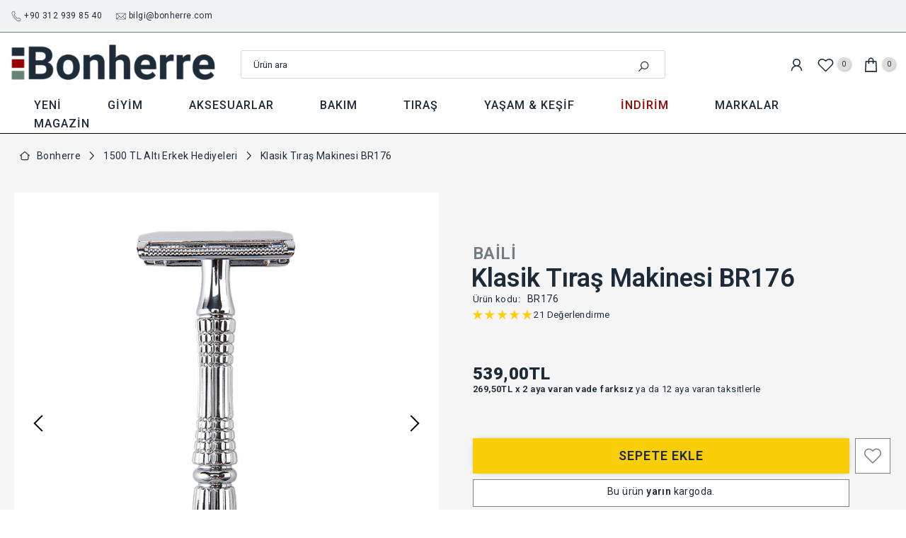

--- FILE ---
content_type: text/html; charset=utf-8
request_url: https://bonherre.com/tr-en/products/baili-klasik-tiras-makinesi-br176
body_size: 139468
content:
<!doctype html><html class="t4sp-theme t4s-wrapper__full_width hdt-reveal-in-view rtl_false swatch_color_style_1 pr_border_style_1 pr_img_effect_2 enable_eff_img1_true badge_shape_2 css_for_wis_app_true t4s-lzcus-true shadow_round_img_false t4s-header__categories is-remove-unavai-2 t4_compare_true t4s-cart-count-0 t4s-pr-ellipsis-false
 no-js" lang="tr">

  <head>

    <!-- Google Tag Manager -->
<script>(function(w,d,s,l,i){w[l]=w[l]||[];w[l].push({'gtm.start':
new Date().getTime(),event:'gtm.js'});var f=d.getElementsByTagName(s)[0],
j=d.createElement(s),dl=l!='dataLayer'?'&l='+l:'';j.async=true;j.src=
'https://www.googletagmanager.com/gtm.js?id='+i+dl;f.parentNode.insertBefore(j,f);
})(window,document,'script','dataLayer','GTM-M5KJCWHR');</script>
<!-- End Google Tag Manager -->
  	<!-- Added by AVADA SEO Suite -->
	

<meta name="twitter:image" content="http://bonherre.com/cdn/shop/products/Adsiztasarim_73b82c08-de5b-48c6-8d9e-378184fc8e8e.png?v=1625152025">
    
<script>window.FPConfig = {};window.FPConfig.ignoreKeywords=["/cart","/account","/logout"]</script><link rel="canonical" href="https://bonherre.com/tr-en/products/baili-klasik-tiras-makinesi-br176"><script>
  const avadaLightJsExclude = ['cdn.nfcube.com', 'assets/ecom.js', 'variant-title-king', 'linked_options_variants', 'smile-loader.js', 'smart-product-filter-search', 'rivo-loyalty-referrals', 'avada-cookie-consent', 'consentmo-gdpr', 'quinn', 'pandectes'];
  const avadaLightJsInclude = ['https://www.googletagmanager.com/', 'https://connect.facebook.net/', 'https://business-api.tiktok.com/', 'https://static.klaviyo.com/'];
  window.AVADA_SPEED_BLACKLIST = avadaLightJsInclude.map(item => new RegExp(item, 'i'));
  window.AVADA_SPEED_WHITELIST = avadaLightJsExclude.map(item => new RegExp(item, 'i'));
</script>

<script>
  const isSpeedUpEnable = !1761895882931 || Date.now() < 1761895882931;
  if (isSpeedUpEnable) {
    const avadaSpeedUp=1;
    if(isSpeedUpEnable) {
  function _0x55aa(_0x575858,_0x2fd0be){const _0x30a92f=_0x1cb5();return _0x55aa=function(_0x4e8b41,_0xcd1690){_0x4e8b41=_0x4e8b41-(0xb5e+0xd*0x147+-0x1b1a);let _0x1c09f7=_0x30a92f[_0x4e8b41];return _0x1c09f7;},_0x55aa(_0x575858,_0x2fd0be);}(function(_0x4ad4dc,_0x42545f){const _0x5c7741=_0x55aa,_0x323f4d=_0x4ad4dc();while(!![]){try{const _0x588ea5=parseInt(_0x5c7741(0x10c))/(0xb6f+-0x1853+0xce5)*(-parseInt(_0x5c7741(0x157))/(-0x2363*0x1+0x1dd4+0x591*0x1))+-parseInt(_0x5c7741(0x171))/(0x269b+-0xeb+-0xf*0x283)*(parseInt(_0x5c7741(0x116))/(0x2e1+0x1*0x17b3+-0x110*0x19))+-parseInt(_0x5c7741(0x147))/(-0x1489+-0x312*0x6+0x26fa*0x1)+-parseInt(_0x5c7741(0xfa))/(-0x744+0x1*0xb5d+-0x413)*(-parseInt(_0x5c7741(0x102))/(-0x1e87+0x9e*-0x16+0x2c22))+parseInt(_0x5c7741(0x136))/(0x1e2d+0x1498+-0x1a3*0x1f)+parseInt(_0x5c7741(0x16e))/(0x460+0x1d96+0x3*-0xb4f)*(-parseInt(_0x5c7741(0xe3))/(-0x9ca+-0x1*-0x93f+0x1*0x95))+parseInt(_0x5c7741(0xf8))/(-0x1f73*0x1+0x6*-0x510+0x3dde);if(_0x588ea5===_0x42545f)break;else _0x323f4d['push'](_0x323f4d['shift']());}catch(_0x5d6d7e){_0x323f4d['push'](_0x323f4d['shift']());}}}(_0x1cb5,-0x193549+0x5dc3*-0x31+-0x2f963*-0x13),(function(){const _0x5cb2b4=_0x55aa,_0x23f9e9={'yXGBq':function(_0x237aef,_0x385938){return _0x237aef!==_0x385938;},'XduVF':function(_0x21018d,_0x56ff60){return _0x21018d===_0x56ff60;},'RChnz':_0x5cb2b4(0xf4)+_0x5cb2b4(0xe9)+_0x5cb2b4(0x14a),'TAsuR':function(_0xe21eca,_0x33e114){return _0xe21eca%_0x33e114;},'EvLYw':function(_0x1326ad,_0x261d04){return _0x1326ad!==_0x261d04;},'nnhAQ':_0x5cb2b4(0x107),'swpMF':_0x5cb2b4(0x16d),'plMMu':_0x5cb2b4(0xe8)+_0x5cb2b4(0x135),'PqBPA':function(_0x2ba85c,_0x35b541){return _0x2ba85c<_0x35b541;},'NKPCA':_0x5cb2b4(0xfc),'TINqh':function(_0x4116e3,_0x3ffd02,_0x2c8722){return _0x4116e3(_0x3ffd02,_0x2c8722);},'BAueN':_0x5cb2b4(0x120),'NgloT':_0x5cb2b4(0x14c),'ThSSU':function(_0xeb212a,_0x4341c1){return _0xeb212a+_0x4341c1;},'lDDHN':function(_0x4a1a48,_0x45ebfb){return _0x4a1a48 instanceof _0x45ebfb;},'toAYB':function(_0xcf0fa9,_0xf5fa6a){return _0xcf0fa9 instanceof _0xf5fa6a;},'VMiyW':function(_0x5300e4,_0x44e0f4){return _0x5300e4(_0x44e0f4);},'iyhbw':_0x5cb2b4(0x119),'zuWfR':function(_0x19c3e4,_0x4ee6e8){return _0x19c3e4<_0x4ee6e8;},'vEmrv':function(_0xd798cf,_0x5ea2dd){return _0xd798cf!==_0x5ea2dd;},'yxERj':function(_0x24b03b,_0x5aa292){return _0x24b03b||_0x5aa292;},'MZpwM':_0x5cb2b4(0x110)+_0x5cb2b4(0x109)+'pt','IeUHK':function(_0x5a4c7e,_0x2edf70){return _0x5a4c7e-_0x2edf70;},'Idvge':function(_0x3b526e,_0x36b469){return _0x3b526e<_0x36b469;},'qRwfm':_0x5cb2b4(0x16b)+_0x5cb2b4(0xf1),'CvXDN':function(_0x4b4208,_0x1db216){return _0x4b4208<_0x1db216;},'acPIM':function(_0x7d44b7,_0x3020d2){return _0x7d44b7(_0x3020d2);},'MyLMO':function(_0x22d4b2,_0xe7a6a0){return _0x22d4b2<_0xe7a6a0;},'boDyh':function(_0x176992,_0x346381,_0xab7fc){return _0x176992(_0x346381,_0xab7fc);},'ZANXD':_0x5cb2b4(0x10f)+_0x5cb2b4(0x12a)+_0x5cb2b4(0x142),'CXwRZ':_0x5cb2b4(0x123)+_0x5cb2b4(0x15f),'AuMHM':_0x5cb2b4(0x161),'KUuFZ':_0x5cb2b4(0xe6),'MSwtw':_0x5cb2b4(0x13a),'ERvPB':_0x5cb2b4(0x134),'ycTDj':_0x5cb2b4(0x15b),'Tvhir':_0x5cb2b4(0x154)},_0x469be1=_0x23f9e9[_0x5cb2b4(0x153)],_0x36fe07={'blacklist':window[_0x5cb2b4(0x11f)+_0x5cb2b4(0x115)+'T'],'whitelist':window[_0x5cb2b4(0x11f)+_0x5cb2b4(0x13e)+'T']},_0x26516a={'blacklisted':[]},_0x34e4a6=(_0x2be2f5,_0x25b3b2)=>{const _0x80dd2=_0x5cb2b4;if(_0x2be2f5&&(!_0x25b3b2||_0x23f9e9[_0x80dd2(0x13b)](_0x25b3b2,_0x469be1))&&(!_0x36fe07[_0x80dd2(0x170)]||_0x36fe07[_0x80dd2(0x170)][_0x80dd2(0x151)](_0xa5c7cf=>_0xa5c7cf[_0x80dd2(0x12b)](_0x2be2f5)))&&(!_0x36fe07[_0x80dd2(0x165)]||_0x36fe07[_0x80dd2(0x165)][_0x80dd2(0x156)](_0x4e2570=>!_0x4e2570[_0x80dd2(0x12b)](_0x2be2f5)))&&_0x23f9e9[_0x80dd2(0xf7)](avadaSpeedUp,0x5*0x256+-0x1*0x66c+-0x542+0.5)&&_0x2be2f5[_0x80dd2(0x137)](_0x23f9e9[_0x80dd2(0xe7)])){const _0x413c89=_0x2be2f5[_0x80dd2(0x16c)];return _0x23f9e9[_0x80dd2(0xf7)](_0x23f9e9[_0x80dd2(0x11e)](_0x413c89,-0x1deb*-0x1+0xf13+-0x2cfc),0x1176+-0x78b*0x5+0x1441);}return _0x2be2f5&&(!_0x25b3b2||_0x23f9e9[_0x80dd2(0xed)](_0x25b3b2,_0x469be1))&&(!_0x36fe07[_0x80dd2(0x170)]||_0x36fe07[_0x80dd2(0x170)][_0x80dd2(0x151)](_0x3d689d=>_0x3d689d[_0x80dd2(0x12b)](_0x2be2f5)))&&(!_0x36fe07[_0x80dd2(0x165)]||_0x36fe07[_0x80dd2(0x165)][_0x80dd2(0x156)](_0x26a7b3=>!_0x26a7b3[_0x80dd2(0x12b)](_0x2be2f5)));},_0x11462f=function(_0x42927f){const _0x346823=_0x5cb2b4,_0x5426ae=_0x42927f[_0x346823(0x159)+'te'](_0x23f9e9[_0x346823(0x14e)]);return _0x36fe07[_0x346823(0x170)]&&_0x36fe07[_0x346823(0x170)][_0x346823(0x156)](_0x107b0d=>!_0x107b0d[_0x346823(0x12b)](_0x5426ae))||_0x36fe07[_0x346823(0x165)]&&_0x36fe07[_0x346823(0x165)][_0x346823(0x151)](_0x1e7160=>_0x1e7160[_0x346823(0x12b)](_0x5426ae));},_0x39299f=new MutationObserver(_0x45c995=>{const _0x21802a=_0x5cb2b4,_0x3bc801={'mafxh':function(_0x6f9c57,_0x229989){const _0x9d39b1=_0x55aa;return _0x23f9e9[_0x9d39b1(0xf7)](_0x6f9c57,_0x229989);},'SrchE':_0x23f9e9[_0x21802a(0xe2)],'pvjbV':_0x23f9e9[_0x21802a(0xf6)]};for(let _0x333494=-0x7d7+-0x893+0x106a;_0x23f9e9[_0x21802a(0x158)](_0x333494,_0x45c995[_0x21802a(0x16c)]);_0x333494++){const {addedNodes:_0x1b685b}=_0x45c995[_0x333494];for(let _0x2f087=0x1f03+0x84b+0x1*-0x274e;_0x23f9e9[_0x21802a(0x158)](_0x2f087,_0x1b685b[_0x21802a(0x16c)]);_0x2f087++){const _0x4e5bac=_0x1b685b[_0x2f087];if(_0x23f9e9[_0x21802a(0xf7)](_0x4e5bac[_0x21802a(0x121)],-0x1f3a+-0x1*0x1b93+-0x3*-0x139a)&&_0x23f9e9[_0x21802a(0xf7)](_0x4e5bac[_0x21802a(0x152)],_0x23f9e9[_0x21802a(0xe0)])){const _0x5d9a67=_0x4e5bac[_0x21802a(0x107)],_0x3fb522=_0x4e5bac[_0x21802a(0x16d)];if(_0x23f9e9[_0x21802a(0x103)](_0x34e4a6,_0x5d9a67,_0x3fb522)){_0x26516a[_0x21802a(0x160)+'d'][_0x21802a(0x128)]([_0x4e5bac,_0x4e5bac[_0x21802a(0x16d)]]),_0x4e5bac[_0x21802a(0x16d)]=_0x469be1;const _0x1e52da=function(_0x2c95ff){const _0x359b13=_0x21802a;if(_0x3bc801[_0x359b13(0x118)](_0x4e5bac[_0x359b13(0x159)+'te'](_0x3bc801[_0x359b13(0x166)]),_0x469be1))_0x2c95ff[_0x359b13(0x112)+_0x359b13(0x150)]();_0x4e5bac[_0x359b13(0xec)+_0x359b13(0x130)](_0x3bc801[_0x359b13(0xe4)],_0x1e52da);};_0x4e5bac[_0x21802a(0x12d)+_0x21802a(0x163)](_0x23f9e9[_0x21802a(0xf6)],_0x1e52da),_0x4e5bac[_0x21802a(0x12c)+_0x21802a(0x131)]&&_0x4e5bac[_0x21802a(0x12c)+_0x21802a(0x131)][_0x21802a(0x11a)+'d'](_0x4e5bac);}}}}});_0x39299f[_0x5cb2b4(0x105)](document[_0x5cb2b4(0x10b)+_0x5cb2b4(0x16a)],{'childList':!![],'subtree':!![]});const _0x2910a9=/[|\\{}()\[\]^$+*?.]/g,_0xa9f173=function(..._0x1baa33){const _0x3053cc=_0x5cb2b4,_0x2e6f61={'mMWha':function(_0x158c76,_0x5c404b){const _0x25a05c=_0x55aa;return _0x23f9e9[_0x25a05c(0xf7)](_0x158c76,_0x5c404b);},'BXirI':_0x23f9e9[_0x3053cc(0x141)],'COGok':function(_0x421bf7,_0x55453a){const _0x4fd417=_0x3053cc;return _0x23f9e9[_0x4fd417(0x167)](_0x421bf7,_0x55453a);},'XLSAp':function(_0x193984,_0x35c446){const _0x5bbecf=_0x3053cc;return _0x23f9e9[_0x5bbecf(0xed)](_0x193984,_0x35c446);},'EygRw':function(_0xfbb69c,_0x21b15d){const _0xe5c840=_0x3053cc;return _0x23f9e9[_0xe5c840(0x104)](_0xfbb69c,_0x21b15d);},'xZuNx':_0x23f9e9[_0x3053cc(0x139)],'SBUaW':function(_0x5739bf,_0x2c2fab){const _0x42cbb1=_0x3053cc;return _0x23f9e9[_0x42cbb1(0x172)](_0x5739bf,_0x2c2fab);},'EAoTR':function(_0x123b29,_0x5b29bf){const _0x2828d2=_0x3053cc;return _0x23f9e9[_0x2828d2(0x11d)](_0x123b29,_0x5b29bf);},'cdYdq':_0x23f9e9[_0x3053cc(0x14e)],'WzJcf':_0x23f9e9[_0x3053cc(0xe2)],'nytPK':function(_0x53f733,_0x4ad021){const _0x4f0333=_0x3053cc;return _0x23f9e9[_0x4f0333(0x148)](_0x53f733,_0x4ad021);},'oUrHG':_0x23f9e9[_0x3053cc(0x14d)],'dnxjX':function(_0xed6b5f,_0x573f55){const _0x57aa03=_0x3053cc;return _0x23f9e9[_0x57aa03(0x15a)](_0xed6b5f,_0x573f55);}};_0x23f9e9[_0x3053cc(0x15d)](_0x1baa33[_0x3053cc(0x16c)],-0x1a3*-0x9+-0xf9*0xb+-0x407*0x1)?(_0x36fe07[_0x3053cc(0x170)]=[],_0x36fe07[_0x3053cc(0x165)]=[]):(_0x36fe07[_0x3053cc(0x170)]&&(_0x36fe07[_0x3053cc(0x170)]=_0x36fe07[_0x3053cc(0x170)][_0x3053cc(0x106)](_0xa8e001=>_0x1baa33[_0x3053cc(0x156)](_0x4a8a28=>{const _0x2e425b=_0x3053cc;if(_0x2e6f61[_0x2e425b(0x111)](typeof _0x4a8a28,_0x2e6f61[_0x2e425b(0x155)]))return!_0xa8e001[_0x2e425b(0x12b)](_0x4a8a28);else{if(_0x2e6f61[_0x2e425b(0xeb)](_0x4a8a28,RegExp))return _0x2e6f61[_0x2e425b(0x145)](_0xa8e001[_0x2e425b(0xdf)](),_0x4a8a28[_0x2e425b(0xdf)]());}}))),_0x36fe07[_0x3053cc(0x165)]&&(_0x36fe07[_0x3053cc(0x165)]=[..._0x36fe07[_0x3053cc(0x165)],..._0x1baa33[_0x3053cc(0xff)](_0x4e4c02=>{const _0x7c755c=_0x3053cc;if(_0x23f9e9[_0x7c755c(0xf7)](typeof _0x4e4c02,_0x23f9e9[_0x7c755c(0x141)])){const _0x932437=_0x4e4c02[_0x7c755c(0xea)](_0x2910a9,_0x23f9e9[_0x7c755c(0x16f)]),_0x34e686=_0x23f9e9[_0x7c755c(0xf0)](_0x23f9e9[_0x7c755c(0xf0)]('.*',_0x932437),'.*');if(_0x36fe07[_0x7c755c(0x165)][_0x7c755c(0x156)](_0x21ef9a=>_0x21ef9a[_0x7c755c(0xdf)]()!==_0x34e686[_0x7c755c(0xdf)]()))return new RegExp(_0x34e686);}else{if(_0x23f9e9[_0x7c755c(0x117)](_0x4e4c02,RegExp)){if(_0x36fe07[_0x7c755c(0x165)][_0x7c755c(0x156)](_0x5a3f09=>_0x5a3f09[_0x7c755c(0xdf)]()!==_0x4e4c02[_0x7c755c(0xdf)]()))return _0x4e4c02;}}return null;})[_0x3053cc(0x106)](Boolean)]));const _0x3eeb55=document[_0x3053cc(0x11b)+_0x3053cc(0x10e)](_0x23f9e9[_0x3053cc(0xf0)](_0x23f9e9[_0x3053cc(0xf0)](_0x23f9e9[_0x3053cc(0x122)],_0x469be1),'"]'));for(let _0xf831f7=-0x21aa+-0x1793+0x393d*0x1;_0x23f9e9[_0x3053cc(0x14b)](_0xf831f7,_0x3eeb55[_0x3053cc(0x16c)]);_0xf831f7++){const _0x5868cb=_0x3eeb55[_0xf831f7];_0x23f9e9[_0x3053cc(0x132)](_0x11462f,_0x5868cb)&&(_0x26516a[_0x3053cc(0x160)+'d'][_0x3053cc(0x128)]([_0x5868cb,_0x23f9e9[_0x3053cc(0x14d)]]),_0x5868cb[_0x3053cc(0x12c)+_0x3053cc(0x131)][_0x3053cc(0x11a)+'d'](_0x5868cb));}let _0xdf8cd0=-0x17da+0x2461+-0xc87*0x1;[..._0x26516a[_0x3053cc(0x160)+'d']][_0x3053cc(0x10d)](([_0x226aeb,_0x33eaa7],_0xe33bca)=>{const _0x2aa7bf=_0x3053cc;if(_0x2e6f61[_0x2aa7bf(0x143)](_0x11462f,_0x226aeb)){const _0x41da0d=document[_0x2aa7bf(0x11c)+_0x2aa7bf(0x131)](_0x2e6f61[_0x2aa7bf(0x127)]);for(let _0x6784c7=0xd7b+-0xaa5+-0x2d6;_0x2e6f61[_0x2aa7bf(0x164)](_0x6784c7,_0x226aeb[_0x2aa7bf(0xe5)][_0x2aa7bf(0x16c)]);_0x6784c7++){const _0x4ca758=_0x226aeb[_0x2aa7bf(0xe5)][_0x6784c7];_0x2e6f61[_0x2aa7bf(0x12f)](_0x4ca758[_0x2aa7bf(0x133)],_0x2e6f61[_0x2aa7bf(0x13f)])&&_0x2e6f61[_0x2aa7bf(0x145)](_0x4ca758[_0x2aa7bf(0x133)],_0x2e6f61[_0x2aa7bf(0x100)])&&_0x41da0d[_0x2aa7bf(0xe1)+'te'](_0x4ca758[_0x2aa7bf(0x133)],_0x226aeb[_0x2aa7bf(0xe5)][_0x6784c7][_0x2aa7bf(0x12e)]);}_0x41da0d[_0x2aa7bf(0xe1)+'te'](_0x2e6f61[_0x2aa7bf(0x13f)],_0x226aeb[_0x2aa7bf(0x107)]),_0x41da0d[_0x2aa7bf(0xe1)+'te'](_0x2e6f61[_0x2aa7bf(0x100)],_0x2e6f61[_0x2aa7bf(0x101)](_0x33eaa7,_0x2e6f61[_0x2aa7bf(0x126)])),document[_0x2aa7bf(0x113)][_0x2aa7bf(0x146)+'d'](_0x41da0d),_0x26516a[_0x2aa7bf(0x160)+'d'][_0x2aa7bf(0x162)](_0x2e6f61[_0x2aa7bf(0x13d)](_0xe33bca,_0xdf8cd0),-0x105d*0x2+0x1*-0xeaa+0x2f65),_0xdf8cd0++;}}),_0x36fe07[_0x3053cc(0x170)]&&_0x23f9e9[_0x3053cc(0xf3)](_0x36fe07[_0x3053cc(0x170)][_0x3053cc(0x16c)],0x10f2+-0x1a42+0x951)&&_0x39299f[_0x3053cc(0x15c)]();},_0x4c2397=document[_0x5cb2b4(0x11c)+_0x5cb2b4(0x131)],_0x573f89={'src':Object[_0x5cb2b4(0x14f)+_0x5cb2b4(0xfd)+_0x5cb2b4(0x144)](HTMLScriptElement[_0x5cb2b4(0xf9)],_0x23f9e9[_0x5cb2b4(0x14e)]),'type':Object[_0x5cb2b4(0x14f)+_0x5cb2b4(0xfd)+_0x5cb2b4(0x144)](HTMLScriptElement[_0x5cb2b4(0xf9)],_0x23f9e9[_0x5cb2b4(0xe2)])};document[_0x5cb2b4(0x11c)+_0x5cb2b4(0x131)]=function(..._0x4db605){const _0x1480b5=_0x5cb2b4,_0x3a6982={'KNNxG':function(_0x32fa39,_0x2a57e4,_0x3cc08f){const _0x5ead12=_0x55aa;return _0x23f9e9[_0x5ead12(0x169)](_0x32fa39,_0x2a57e4,_0x3cc08f);}};if(_0x23f9e9[_0x1480b5(0x13b)](_0x4db605[-0x4*-0x376+0x4*0x2f+-0xe94][_0x1480b5(0x140)+'e'](),_0x23f9e9[_0x1480b5(0x139)]))return _0x4c2397[_0x1480b5(0x114)](document)(..._0x4db605);const _0x2f091d=_0x4c2397[_0x1480b5(0x114)](document)(..._0x4db605);try{Object[_0x1480b5(0xf2)+_0x1480b5(0x149)](_0x2f091d,{'src':{..._0x573f89[_0x1480b5(0x107)],'set'(_0x3ae2bc){const _0x5d6fdc=_0x1480b5;_0x3a6982[_0x5d6fdc(0x129)](_0x34e4a6,_0x3ae2bc,_0x2f091d[_0x5d6fdc(0x16d)])&&_0x573f89[_0x5d6fdc(0x16d)][_0x5d6fdc(0x10a)][_0x5d6fdc(0x125)](this,_0x469be1),_0x573f89[_0x5d6fdc(0x107)][_0x5d6fdc(0x10a)][_0x5d6fdc(0x125)](this,_0x3ae2bc);}},'type':{..._0x573f89[_0x1480b5(0x16d)],'get'(){const _0x436e9e=_0x1480b5,_0x4b63b9=_0x573f89[_0x436e9e(0x16d)][_0x436e9e(0xfb)][_0x436e9e(0x125)](this);if(_0x23f9e9[_0x436e9e(0xf7)](_0x4b63b9,_0x469be1)||_0x23f9e9[_0x436e9e(0x103)](_0x34e4a6,this[_0x436e9e(0x107)],_0x4b63b9))return null;return _0x4b63b9;},'set'(_0x174ea3){const _0x1dff57=_0x1480b5,_0xa2fd13=_0x23f9e9[_0x1dff57(0x103)](_0x34e4a6,_0x2f091d[_0x1dff57(0x107)],_0x2f091d[_0x1dff57(0x16d)])?_0x469be1:_0x174ea3;_0x573f89[_0x1dff57(0x16d)][_0x1dff57(0x10a)][_0x1dff57(0x125)](this,_0xa2fd13);}}}),_0x2f091d[_0x1480b5(0xe1)+'te']=function(_0x5b0870,_0x8c60d5){const _0xab22d4=_0x1480b5;if(_0x23f9e9[_0xab22d4(0xf7)](_0x5b0870,_0x23f9e9[_0xab22d4(0xe2)])||_0x23f9e9[_0xab22d4(0xf7)](_0x5b0870,_0x23f9e9[_0xab22d4(0x14e)]))_0x2f091d[_0x5b0870]=_0x8c60d5;else HTMLScriptElement[_0xab22d4(0xf9)][_0xab22d4(0xe1)+'te'][_0xab22d4(0x125)](_0x2f091d,_0x5b0870,_0x8c60d5);};}catch(_0x5a9461){console[_0x1480b5(0x168)](_0x23f9e9[_0x1480b5(0xef)],_0x5a9461);}return _0x2f091d;};const _0x5883c5=[_0x23f9e9[_0x5cb2b4(0xfe)],_0x23f9e9[_0x5cb2b4(0x13c)],_0x23f9e9[_0x5cb2b4(0xf5)],_0x23f9e9[_0x5cb2b4(0x15e)],_0x23f9e9[_0x5cb2b4(0x138)],_0x23f9e9[_0x5cb2b4(0x124)]],_0x4ab8d2=_0x5883c5[_0x5cb2b4(0xff)](_0x439d08=>{return{'type':_0x439d08,'listener':()=>_0xa9f173(),'options':{'passive':!![]}};});_0x4ab8d2[_0x5cb2b4(0x10d)](_0x4d3535=>{const _0x3882ab=_0x5cb2b4;document[_0x3882ab(0x12d)+_0x3882ab(0x163)](_0x4d3535[_0x3882ab(0x16d)],_0x4d3535[_0x3882ab(0xee)],_0x4d3535[_0x3882ab(0x108)]);});}()));function _0x1cb5(){const _0x15f8e0=['ault','some','tagName','CXwRZ','wheel','BXirI','every','6lYvYYX','PqBPA','getAttribu','IeUHK','touchstart','disconnect','Idvge','ERvPB','/blocked','blackliste','keydown','splice','stener','SBUaW','whitelist','SrchE','toAYB','warn','boDyh','ement','script[typ','length','type','346347wGqEBH','NgloT','blacklist','33OVoYHk','zuWfR','toString','NKPCA','setAttribu','swpMF','230EEqEiq','pvjbV','attributes','mousemove','RChnz','beforescri','y.com/exte','replace','COGok','removeEven','EvLYw','listener','ZANXD','ThSSU','e="','defineProp','MyLMO','cdn.shopif','MSwtw','plMMu','XduVF','22621984JRJQxz','prototype','8818116NVbcZr','get','SCRIPT','ertyDescri','AuMHM','map','WzJcf','nytPK','7kiZatp','TINqh','VMiyW','observe','filter','src','options','n/javascri','set','documentEl','478083wuqgQV','forEach','torAll','Avada cann','applicatio','mMWha','preventDef','head','bind','D_BLACKLIS','75496skzGVx','lDDHN','mafxh','script','removeChil','querySelec','createElem','vEmrv','TAsuR','AVADA_SPEE','string','nodeType','qRwfm','javascript','Tvhir','call','oUrHG','xZuNx','push','KNNxG','ot lazy lo','test','parentElem','addEventLi','value','EAoTR','tListener','ent','acPIM','name','touchmove','ptexecute','6968312SmqlIb','includes','ycTDj','iyhbw','touchend','yXGBq','KUuFZ','dnxjX','D_WHITELIS','cdYdq','toLowerCas','BAueN','ad script','EygRw','ptor','XLSAp','appendChil','4975500NoPAFA','yxERj','erties','nsions','CvXDN','\$&','MZpwM','nnhAQ','getOwnProp'];_0x1cb5=function(){return _0x15f8e0;};return _0x1cb5();}
}
    class LightJsLoader{constructor(e){this.jQs=[],this.listener=this.handleListener.bind(this,e),this.scripts=["default","defer","async"].reduce(((e,t)=>({...e,[t]:[]})),{});const t=this;e.forEach((e=>window.addEventListener(e,t.listener,{passive:!0})))}handleListener(e){const t=this;return e.forEach((e=>window.removeEventListener(e,t.listener))),"complete"===document.readyState?this.handleDOM():document.addEventListener("readystatechange",(e=>{if("complete"===e.target.readyState)return setTimeout(t.handleDOM.bind(t),1)}))}async handleDOM(){this.suspendEvent(),this.suspendJQuery(),this.findScripts(),this.preloadScripts();for(const e of Object.keys(this.scripts))await this.replaceScripts(this.scripts[e]);for(const e of["DOMContentLoaded","readystatechange"])await this.requestRepaint(),document.dispatchEvent(new Event("lightJS-"+e));document.lightJSonreadystatechange&&document.lightJSonreadystatechange();for(const e of["DOMContentLoaded","load"])await this.requestRepaint(),window.dispatchEvent(new Event("lightJS-"+e));await this.requestRepaint(),window.lightJSonload&&window.lightJSonload(),await this.requestRepaint(),this.jQs.forEach((e=>e(window).trigger("lightJS-jquery-load"))),window.dispatchEvent(new Event("lightJS-pageshow")),await this.requestRepaint(),window.lightJSonpageshow&&window.lightJSonpageshow()}async requestRepaint(){return new Promise((e=>requestAnimationFrame(e)))}findScripts(){document.querySelectorAll("script[type=lightJs]").forEach((e=>{e.hasAttribute("src")?e.hasAttribute("async")&&e.async?this.scripts.async.push(e):e.hasAttribute("defer")&&e.defer?this.scripts.defer.push(e):this.scripts.default.push(e):this.scripts.default.push(e)}))}preloadScripts(){const e=this,t=Object.keys(this.scripts).reduce(((t,n)=>[...t,...e.scripts[n]]),[]),n=document.createDocumentFragment();t.forEach((e=>{const t=e.getAttribute("src");if(!t)return;const s=document.createElement("link");s.href=t,s.rel="preload",s.as="script",n.appendChild(s)})),document.head.appendChild(n)}async replaceScripts(e){let t;for(;t=e.shift();)await this.requestRepaint(),new Promise((e=>{const n=document.createElement("script");[...t.attributes].forEach((e=>{"type"!==e.nodeName&&n.setAttribute(e.nodeName,e.nodeValue)})),t.hasAttribute("src")?(n.addEventListener("load",e),n.addEventListener("error",e)):(n.text=t.text,e()),t.parentNode.replaceChild(n,t)}))}suspendEvent(){const e={};[{obj:document,name:"DOMContentLoaded"},{obj:window,name:"DOMContentLoaded"},{obj:window,name:"load"},{obj:window,name:"pageshow"},{obj:document,name:"readystatechange"}].map((t=>function(t,n){function s(n){return e[t].list.indexOf(n)>=0?"lightJS-"+n:n}e[t]||(e[t]={list:[n],add:t.addEventListener,remove:t.removeEventListener},t.addEventListener=(...n)=>{n[0]=s(n[0]),e[t].add.apply(t,n)},t.removeEventListener=(...n)=>{n[0]=s(n[0]),e[t].remove.apply(t,n)})}(t.obj,t.name))),[{obj:document,name:"onreadystatechange"},{obj:window,name:"onpageshow"}].map((e=>function(e,t){let n=e[t];Object.defineProperty(e,t,{get:()=>n||function(){},set:s=>{e["lightJS"+t]=n=s}})}(e.obj,e.name)))}suspendJQuery(){const e=this;let t=window.jQuery;Object.defineProperty(window,"jQuery",{get:()=>t,set(n){if(!n||!n.fn||!e.jQs.includes(n))return void(t=n);n.fn.ready=n.fn.init.prototype.ready=e=>{e.bind(document)(n)};const s=n.fn.on;n.fn.on=n.fn.init.prototype.on=function(...e){if(window!==this[0])return s.apply(this,e),this;const t=e=>e.split(" ").map((e=>"load"===e||0===e.indexOf("load.")?"lightJS-jquery-load":e)).join(" ");return"string"==typeof e[0]||e[0]instanceof String?(e[0]=t(e[0]),s.apply(this,e),this):("object"==typeof e[0]&&Object.keys(e[0]).forEach((n=>{delete Object.assign(e[0],{[t(n)]:e[0][n]})[n]})),s.apply(this,e),this)},e.jQs.push(n),t=n}})}}
new LightJsLoader(["keydown","mousemove","touchend","touchmove","touchstart","wheel"]);
  }
</script><!-- meta basic type product --><meta name="google-site-verification" content="KP8WokA7mRdHyBCx55xYOHufBm6pby45_soehaRXjcE" />
<meta name="msvalidate.01" content="5AF9EC9EBA4470E3DE267997C786B697" />
<meta name="p:domain_verify" content="07430a43edb0109494ccec5d11870d7d"/>
<meta name="yandex-verification" content="77cad84db4ab3716" />


<!-- Added by AVADA SEO Suite: Product Structured Data -->
<script type="application/ld+json">{
"@context": "https://schema.org/",
"@type": "Product",
"@id": "https://bonherre.com/tr-en/products/baili-klasik-tiras-makinesi-br176",
"name": "Klasik Tıraş Makinesi BR176",
"description": " 1950’li yılların tıraş dünyasını kasıp kavuran Gilette Twist modellerinden esinlenen kafa yapısıyla Baili, iyi işçiliği beraberinde ekonomik fiyatlarla sunulan jiletli tıraş makineleri ile bilinir.Geleneksel tıraşa yeni başlayan erkeklerin, uygun bütçe ile deneyim kazanabileceği makineler sunar.Üç parçalı bu jiletli tıraş makinesi çinko alaşımlı metal üzerine krom kaplamadır.Başlığı oldukça korumalı kapalı taraklı yapıya sahiptir. Başlığından çevrilir ve üç parçalı olarak ayrılır. İki başlığın arasına jilet yüklenir ve tekrar kapanır. Makinenin jilet tutuşu oldukça orantılı ve sağlamdır.Geleneksel tıraşa yeni başlayan kişiler için oldukça uygun, yumuşak karakterli, konforlu tıraş veren ve günlük tıraşa uygun bir makinedir. Çin’de üretilmiştir.",
"brand": {
  "@type": "Brand",
  "name": "BAİLİ"
},
"offers": {
  "@type": "Offer",
  "price": "539.0",
  "priceCurrency": "TRY",
  "itemCondition": "https://schema.org/NewCondition",
  "availability": "https://schema.org/InStock",
  "url": "https://bonherre.com/tr-en/products/baili-klasik-tiras-makinesi-br176"
},
"image": [
  "https://bonherre.com/cdn/shop/products/Adsiztasarim_73b82c08-de5b-48c6-8d9e-378184fc8e8e.png?v=1625152025",
  "https://bonherre.com/cdn/shop/products/baili_br176_bonherre-min.png?v=1625152026",
  "https://bonherre.com/cdn/shop/products/baili_safety_razor_br176_bonherre_5-min.png?v=1625152026",
  "https://bonherre.com/cdn/shop/products/baili_br176_bonherre_2-min.png?v=1625152027",
  "https://bonherre.com/cdn/shop/products/baili_safety_razor_br176_bonherre_3-min.png?v=1625152028",
  "https://bonherre.com/cdn/shop/products/baili_safety_razor_br176_bonherre_4-min.png?v=1625152028",
  "https://bonherre.com/cdn/shop/products/baili_safety_razor_br176_bonherre_6-min.png?v=1625152029"
],
"releaseDate": "2021-01-11 12:54:23 +0300",
"sku": "BR176",
"mpn": "6930684501712"}</script>
<!-- /Added by AVADA SEO Suite --><!-- Added by AVADA SEO Suite: Breadcrumb Structured Data  -->
<script type="application/ld+json">{
  "@context": "https://schema.org",
  "@type": "BreadcrumbList",
  "itemListElement": [{
    "@type": "ListItem",
    "position": 1,
    "name": "Home",
    "item": "https://bonherre.com"
  }, {
    "@type": "ListItem",
    "position": 2,
    "name": "Klasik Tıraş Makinesi BR176",
    "item": "https://bonherre.com/tr-en/products/baili-klasik-tiras-makinesi-br176"
  }]
}
</script>
<!-- Added by AVADA SEO Suite -->

	<!-- /Added by AVADA SEO Suite -->
 
<meta charset="utf-8">
    <meta http-equiv="X-UA-Compatible" content="IE=edge">
    <meta name="viewport" content="width=device-width, initial-scale=1, height=device-height, minimum-scale=1.0, maximum-scale=1.0">
    <meta name="theme-color" content="#fff">
    <link rel="canonical" href="https://bonherre.com/tr-en/products/baili-klasik-tiras-makinesi-br176">
    <link rel="preconnect" href="https://cdn.shopify.com" crossorigin><link rel="shortcut icon" type="image/png" href="//bonherre.com/cdn/shop/files/BH_loading.png?v=1676460291&width=32"><link rel="apple-touch-icon-precomposed" type="image/png" sizes="152x152" href="//bonherre.com/cdn/shop/files/BH_loading.png?v=1676460291&width=152"><title>Klasik Tıraş Makinesi BR176 | Bonherre</title>
    <meta name="description" content="Klasik Tıraş Makinesi BR176 ürününü inceleyebilir, kolay ödeme ve hızlı kargoyla bonherre.com&#39;dan hemen satın alabilirsiniz. ✓ Orijinal Ürünler ✓ 14 Gün İçinde Ücretsiz Koşulsuz İade Hakkı ✓ 500 TL Üzeri Bedava Kargo"><meta name="keywords" content="Klasik Tıraş Makinesi BR176, Bonherre, bonherre.com"/><meta name="author" content="Bonherre">

<meta property="og:site_name" content="Bonherre">
<meta property="og:url" content="https://bonherre.com/tr-en/products/baili-klasik-tiras-makinesi-br176">
<meta property="og:title" content="Klasik Tıraş Makinesi BR176">
<meta property="og:type" content="product">
<meta property="og:description" content="Baili Klasik Tıraş Makinesi BR176 1950’li yılların tıraş dünyasını kasıp kavuran Gilette Twist modellerinden esinlenen kafa yapısıyla Baili, iyi işçiliği beraberinde ekonomik fiyatlarla sunulan jiletli tıraş makineleri ile bilinir."><meta property="og:image" content="http://bonherre.com/cdn/shop/products/Adsiztasarim_73b82c08-de5b-48c6-8d9e-378184fc8e8e.png?v=1625152025">
  <meta property="og:image:secure_url" content="https://bonherre.com/cdn/shop/products/Adsiztasarim_73b82c08-de5b-48c6-8d9e-378184fc8e8e.png?v=1625152025">
  <meta property="og:image:width" content="1000">
  <meta property="og:image:height" content="1000"><meta property="og:price:amount" content="539,00">
  <meta property="og:price:currency" content="TRY"><meta name="twitter:site" content="@bonherre"><meta name="twitter:card" content="summary_large_image">
<meta name="twitter:title" content="Klasik Tıraş Makinesi BR176">
<meta name="twitter:description" content="Baili Klasik Tıraş Makinesi BR176 1950’li yılların tıraş dünyasını kasıp kavuran Gilette Twist modellerinden esinlenen kafa yapısıyla Baili, iyi işçiliği beraberinde ekonomik fiyatlarla sunulan jiletli tıraş makineleri ile bilinir."><script src="//bonherre.com/cdn/shop/t/114/assets/lazysizes.min.js?v=19113999703148210021764162904" async="async"></script>
    <script src="//bonherre.com/cdn/shop/t/114/assets/global.min.js?v=152447882426438715411764162882" defer="defer"></script>
    <script>window.performance && window.performance.mark && window.performance.mark('shopify.content_for_header.start');</script><meta name="google-site-verification" content="zDxPg9gi056cuQG7Mk-wumZBBDxd-W4XZaANPnZFom4">
<meta name="google-site-verification" content="KP8WokA7mRdHyBCx55xYOHufBm6pby45_soehaRXjcE">
<meta id="shopify-digital-wallet" name="shopify-digital-wallet" content="/31551127596/digital_wallets/dialog">
<link rel="alternate" hreflang="x-default" href="https://bonherre.com/products/baili-klasik-tiras-makinesi-br176">
<link rel="alternate" hreflang="tr" href="https://bonherre.com/products/baili-klasik-tiras-makinesi-br176">
<link rel="alternate" hreflang="tr-AC" href="https://bonherre.com/tr-en/products/baili-klasik-tiras-makinesi-br176">
<link rel="alternate" hreflang="en-AC" href="https://bonherre.com/en-en/products/baili-klasik-tiras-makinesi-br176">
<link rel="alternate" hreflang="tr-AD" href="https://bonherre.com/tr-en/products/baili-klasik-tiras-makinesi-br176">
<link rel="alternate" hreflang="en-AD" href="https://bonherre.com/en-en/products/baili-klasik-tiras-makinesi-br176">
<link rel="alternate" hreflang="tr-AE" href="https://bonherre.com/tr-en/products/baili-klasik-tiras-makinesi-br176">
<link rel="alternate" hreflang="en-AE" href="https://bonherre.com/en-en/products/baili-klasik-tiras-makinesi-br176">
<link rel="alternate" hreflang="tr-AF" href="https://bonherre.com/tr-en/products/baili-klasik-tiras-makinesi-br176">
<link rel="alternate" hreflang="en-AF" href="https://bonherre.com/en-en/products/baili-klasik-tiras-makinesi-br176">
<link rel="alternate" hreflang="tr-AG" href="https://bonherre.com/tr-en/products/baili-klasik-tiras-makinesi-br176">
<link rel="alternate" hreflang="en-AG" href="https://bonherre.com/en-en/products/baili-klasik-tiras-makinesi-br176">
<link rel="alternate" hreflang="tr-AI" href="https://bonherre.com/tr-en/products/baili-klasik-tiras-makinesi-br176">
<link rel="alternate" hreflang="en-AI" href="https://bonherre.com/en-en/products/baili-klasik-tiras-makinesi-br176">
<link rel="alternate" hreflang="tr-AL" href="https://bonherre.com/tr-en/products/baili-klasik-tiras-makinesi-br176">
<link rel="alternate" hreflang="en-AL" href="https://bonherre.com/en-en/products/baili-klasik-tiras-makinesi-br176">
<link rel="alternate" hreflang="tr-AO" href="https://bonherre.com/tr-en/products/baili-klasik-tiras-makinesi-br176">
<link rel="alternate" hreflang="en-AO" href="https://bonherre.com/en-en/products/baili-klasik-tiras-makinesi-br176">
<link rel="alternate" hreflang="tr-AR" href="https://bonherre.com/tr-en/products/baili-klasik-tiras-makinesi-br176">
<link rel="alternate" hreflang="en-AR" href="https://bonherre.com/en-en/products/baili-klasik-tiras-makinesi-br176">
<link rel="alternate" hreflang="tr-AT" href="https://bonherre.com/tr-en/products/baili-klasik-tiras-makinesi-br176">
<link rel="alternate" hreflang="en-AT" href="https://bonherre.com/en-en/products/baili-klasik-tiras-makinesi-br176">
<link rel="alternate" hreflang="tr-AU" href="https://bonherre.com/tr-en/products/baili-klasik-tiras-makinesi-br176">
<link rel="alternate" hreflang="en-AU" href="https://bonherre.com/en-en/products/baili-klasik-tiras-makinesi-br176">
<link rel="alternate" hreflang="tr-AW" href="https://bonherre.com/tr-en/products/baili-klasik-tiras-makinesi-br176">
<link rel="alternate" hreflang="en-AW" href="https://bonherre.com/en-en/products/baili-klasik-tiras-makinesi-br176">
<link rel="alternate" hreflang="tr-AX" href="https://bonherre.com/tr-en/products/baili-klasik-tiras-makinesi-br176">
<link rel="alternate" hreflang="en-AX" href="https://bonherre.com/en-en/products/baili-klasik-tiras-makinesi-br176">
<link rel="alternate" hreflang="tr-BA" href="https://bonherre.com/tr-en/products/baili-klasik-tiras-makinesi-br176">
<link rel="alternate" hreflang="en-BA" href="https://bonherre.com/en-en/products/baili-klasik-tiras-makinesi-br176">
<link rel="alternate" hreflang="tr-BB" href="https://bonherre.com/tr-en/products/baili-klasik-tiras-makinesi-br176">
<link rel="alternate" hreflang="en-BB" href="https://bonherre.com/en-en/products/baili-klasik-tiras-makinesi-br176">
<link rel="alternate" hreflang="tr-BD" href="https://bonherre.com/tr-en/products/baili-klasik-tiras-makinesi-br176">
<link rel="alternate" hreflang="en-BD" href="https://bonherre.com/en-en/products/baili-klasik-tiras-makinesi-br176">
<link rel="alternate" hreflang="tr-BE" href="https://bonherre.com/tr-en/products/baili-klasik-tiras-makinesi-br176">
<link rel="alternate" hreflang="en-BE" href="https://bonherre.com/en-en/products/baili-klasik-tiras-makinesi-br176">
<link rel="alternate" hreflang="tr-BF" href="https://bonherre.com/tr-en/products/baili-klasik-tiras-makinesi-br176">
<link rel="alternate" hreflang="en-BF" href="https://bonherre.com/en-en/products/baili-klasik-tiras-makinesi-br176">
<link rel="alternate" hreflang="tr-BG" href="https://bonherre.com/tr-en/products/baili-klasik-tiras-makinesi-br176">
<link rel="alternate" hreflang="en-BG" href="https://bonherre.com/en-en/products/baili-klasik-tiras-makinesi-br176">
<link rel="alternate" hreflang="tr-BH" href="https://bonherre.com/tr-en/products/baili-klasik-tiras-makinesi-br176">
<link rel="alternate" hreflang="en-BH" href="https://bonherre.com/en-en/products/baili-klasik-tiras-makinesi-br176">
<link rel="alternate" hreflang="tr-BI" href="https://bonherre.com/tr-en/products/baili-klasik-tiras-makinesi-br176">
<link rel="alternate" hreflang="en-BI" href="https://bonherre.com/en-en/products/baili-klasik-tiras-makinesi-br176">
<link rel="alternate" hreflang="tr-BJ" href="https://bonherre.com/tr-en/products/baili-klasik-tiras-makinesi-br176">
<link rel="alternate" hreflang="en-BJ" href="https://bonherre.com/en-en/products/baili-klasik-tiras-makinesi-br176">
<link rel="alternate" hreflang="tr-BL" href="https://bonherre.com/tr-en/products/baili-klasik-tiras-makinesi-br176">
<link rel="alternate" hreflang="en-BL" href="https://bonherre.com/en-en/products/baili-klasik-tiras-makinesi-br176">
<link rel="alternate" hreflang="tr-BM" href="https://bonherre.com/tr-en/products/baili-klasik-tiras-makinesi-br176">
<link rel="alternate" hreflang="en-BM" href="https://bonherre.com/en-en/products/baili-klasik-tiras-makinesi-br176">
<link rel="alternate" hreflang="tr-BN" href="https://bonherre.com/tr-en/products/baili-klasik-tiras-makinesi-br176">
<link rel="alternate" hreflang="en-BN" href="https://bonherre.com/en-en/products/baili-klasik-tiras-makinesi-br176">
<link rel="alternate" hreflang="tr-BO" href="https://bonherre.com/tr-en/products/baili-klasik-tiras-makinesi-br176">
<link rel="alternate" hreflang="en-BO" href="https://bonherre.com/en-en/products/baili-klasik-tiras-makinesi-br176">
<link rel="alternate" hreflang="tr-BQ" href="https://bonherre.com/tr-en/products/baili-klasik-tiras-makinesi-br176">
<link rel="alternate" hreflang="en-BQ" href="https://bonherre.com/en-en/products/baili-klasik-tiras-makinesi-br176">
<link rel="alternate" hreflang="tr-BR" href="https://bonherre.com/tr-en/products/baili-klasik-tiras-makinesi-br176">
<link rel="alternate" hreflang="en-BR" href="https://bonherre.com/en-en/products/baili-klasik-tiras-makinesi-br176">
<link rel="alternate" hreflang="tr-BS" href="https://bonherre.com/tr-en/products/baili-klasik-tiras-makinesi-br176">
<link rel="alternate" hreflang="en-BS" href="https://bonherre.com/en-en/products/baili-klasik-tiras-makinesi-br176">
<link rel="alternate" hreflang="tr-BT" href="https://bonherre.com/tr-en/products/baili-klasik-tiras-makinesi-br176">
<link rel="alternate" hreflang="en-BT" href="https://bonherre.com/en-en/products/baili-klasik-tiras-makinesi-br176">
<link rel="alternate" hreflang="tr-BW" href="https://bonherre.com/tr-en/products/baili-klasik-tiras-makinesi-br176">
<link rel="alternate" hreflang="en-BW" href="https://bonherre.com/en-en/products/baili-klasik-tiras-makinesi-br176">
<link rel="alternate" hreflang="tr-BZ" href="https://bonherre.com/tr-en/products/baili-klasik-tiras-makinesi-br176">
<link rel="alternate" hreflang="en-BZ" href="https://bonherre.com/en-en/products/baili-klasik-tiras-makinesi-br176">
<link rel="alternate" hreflang="tr-CA" href="https://bonherre.com/tr-en/products/baili-klasik-tiras-makinesi-br176">
<link rel="alternate" hreflang="en-CA" href="https://bonherre.com/en-en/products/baili-klasik-tiras-makinesi-br176">
<link rel="alternate" hreflang="tr-CC" href="https://bonherre.com/tr-en/products/baili-klasik-tiras-makinesi-br176">
<link rel="alternate" hreflang="en-CC" href="https://bonherre.com/en-en/products/baili-klasik-tiras-makinesi-br176">
<link rel="alternate" hreflang="tr-CD" href="https://bonherre.com/tr-en/products/baili-klasik-tiras-makinesi-br176">
<link rel="alternate" hreflang="en-CD" href="https://bonherre.com/en-en/products/baili-klasik-tiras-makinesi-br176">
<link rel="alternate" hreflang="tr-CF" href="https://bonherre.com/tr-en/products/baili-klasik-tiras-makinesi-br176">
<link rel="alternate" hreflang="en-CF" href="https://bonherre.com/en-en/products/baili-klasik-tiras-makinesi-br176">
<link rel="alternate" hreflang="tr-CG" href="https://bonherre.com/tr-en/products/baili-klasik-tiras-makinesi-br176">
<link rel="alternate" hreflang="en-CG" href="https://bonherre.com/en-en/products/baili-klasik-tiras-makinesi-br176">
<link rel="alternate" hreflang="tr-CH" href="https://bonherre.com/tr-en/products/baili-klasik-tiras-makinesi-br176">
<link rel="alternate" hreflang="en-CH" href="https://bonherre.com/en-en/products/baili-klasik-tiras-makinesi-br176">
<link rel="alternate" hreflang="tr-CI" href="https://bonherre.com/tr-en/products/baili-klasik-tiras-makinesi-br176">
<link rel="alternate" hreflang="en-CI" href="https://bonherre.com/en-en/products/baili-klasik-tiras-makinesi-br176">
<link rel="alternate" hreflang="tr-CK" href="https://bonherre.com/tr-en/products/baili-klasik-tiras-makinesi-br176">
<link rel="alternate" hreflang="en-CK" href="https://bonherre.com/en-en/products/baili-klasik-tiras-makinesi-br176">
<link rel="alternate" hreflang="tr-CL" href="https://bonherre.com/tr-en/products/baili-klasik-tiras-makinesi-br176">
<link rel="alternate" hreflang="en-CL" href="https://bonherre.com/en-en/products/baili-klasik-tiras-makinesi-br176">
<link rel="alternate" hreflang="tr-CM" href="https://bonherre.com/tr-en/products/baili-klasik-tiras-makinesi-br176">
<link rel="alternate" hreflang="en-CM" href="https://bonherre.com/en-en/products/baili-klasik-tiras-makinesi-br176">
<link rel="alternate" hreflang="tr-CN" href="https://bonherre.com/tr-en/products/baili-klasik-tiras-makinesi-br176">
<link rel="alternate" hreflang="en-CN" href="https://bonherre.com/en-en/products/baili-klasik-tiras-makinesi-br176">
<link rel="alternate" hreflang="tr-CO" href="https://bonherre.com/tr-en/products/baili-klasik-tiras-makinesi-br176">
<link rel="alternate" hreflang="en-CO" href="https://bonherre.com/en-en/products/baili-klasik-tiras-makinesi-br176">
<link rel="alternate" hreflang="tr-CR" href="https://bonherre.com/tr-en/products/baili-klasik-tiras-makinesi-br176">
<link rel="alternate" hreflang="en-CR" href="https://bonherre.com/en-en/products/baili-klasik-tiras-makinesi-br176">
<link rel="alternate" hreflang="tr-CV" href="https://bonherre.com/tr-en/products/baili-klasik-tiras-makinesi-br176">
<link rel="alternate" hreflang="en-CV" href="https://bonherre.com/en-en/products/baili-klasik-tiras-makinesi-br176">
<link rel="alternate" hreflang="tr-CW" href="https://bonherre.com/tr-en/products/baili-klasik-tiras-makinesi-br176">
<link rel="alternate" hreflang="en-CW" href="https://bonherre.com/en-en/products/baili-klasik-tiras-makinesi-br176">
<link rel="alternate" hreflang="tr-CX" href="https://bonherre.com/tr-en/products/baili-klasik-tiras-makinesi-br176">
<link rel="alternate" hreflang="en-CX" href="https://bonherre.com/en-en/products/baili-klasik-tiras-makinesi-br176">
<link rel="alternate" hreflang="tr-CY" href="https://bonherre.com/tr-en/products/baili-klasik-tiras-makinesi-br176">
<link rel="alternate" hreflang="en-CY" href="https://bonherre.com/en-en/products/baili-klasik-tiras-makinesi-br176">
<link rel="alternate" hreflang="tr-CZ" href="https://bonherre.com/tr-en/products/baili-klasik-tiras-makinesi-br176">
<link rel="alternate" hreflang="en-CZ" href="https://bonherre.com/en-en/products/baili-klasik-tiras-makinesi-br176">
<link rel="alternate" hreflang="tr-DE" href="https://bonherre.com/tr-en/products/baili-klasik-tiras-makinesi-br176">
<link rel="alternate" hreflang="en-DE" href="https://bonherre.com/en-en/products/baili-klasik-tiras-makinesi-br176">
<link rel="alternate" hreflang="tr-DJ" href="https://bonherre.com/tr-en/products/baili-klasik-tiras-makinesi-br176">
<link rel="alternate" hreflang="en-DJ" href="https://bonherre.com/en-en/products/baili-klasik-tiras-makinesi-br176">
<link rel="alternate" hreflang="tr-DK" href="https://bonherre.com/tr-en/products/baili-klasik-tiras-makinesi-br176">
<link rel="alternate" hreflang="en-DK" href="https://bonherre.com/en-en/products/baili-klasik-tiras-makinesi-br176">
<link rel="alternate" hreflang="tr-DM" href="https://bonherre.com/tr-en/products/baili-klasik-tiras-makinesi-br176">
<link rel="alternate" hreflang="en-DM" href="https://bonherre.com/en-en/products/baili-klasik-tiras-makinesi-br176">
<link rel="alternate" hreflang="tr-DO" href="https://bonherre.com/tr-en/products/baili-klasik-tiras-makinesi-br176">
<link rel="alternate" hreflang="en-DO" href="https://bonherre.com/en-en/products/baili-klasik-tiras-makinesi-br176">
<link rel="alternate" hreflang="tr-DZ" href="https://bonherre.com/tr-en/products/baili-klasik-tiras-makinesi-br176">
<link rel="alternate" hreflang="en-DZ" href="https://bonherre.com/en-en/products/baili-klasik-tiras-makinesi-br176">
<link rel="alternate" hreflang="tr-EC" href="https://bonherre.com/tr-en/products/baili-klasik-tiras-makinesi-br176">
<link rel="alternate" hreflang="en-EC" href="https://bonherre.com/en-en/products/baili-klasik-tiras-makinesi-br176">
<link rel="alternate" hreflang="tr-EE" href="https://bonherre.com/tr-en/products/baili-klasik-tiras-makinesi-br176">
<link rel="alternate" hreflang="en-EE" href="https://bonherre.com/en-en/products/baili-klasik-tiras-makinesi-br176">
<link rel="alternate" hreflang="tr-EG" href="https://bonherre.com/tr-en/products/baili-klasik-tiras-makinesi-br176">
<link rel="alternate" hreflang="en-EG" href="https://bonherre.com/en-en/products/baili-klasik-tiras-makinesi-br176">
<link rel="alternate" hreflang="tr-EH" href="https://bonherre.com/tr-en/products/baili-klasik-tiras-makinesi-br176">
<link rel="alternate" hreflang="en-EH" href="https://bonherre.com/en-en/products/baili-klasik-tiras-makinesi-br176">
<link rel="alternate" hreflang="tr-ER" href="https://bonherre.com/tr-en/products/baili-klasik-tiras-makinesi-br176">
<link rel="alternate" hreflang="en-ER" href="https://bonherre.com/en-en/products/baili-klasik-tiras-makinesi-br176">
<link rel="alternate" hreflang="tr-ES" href="https://bonherre.com/tr-en/products/baili-klasik-tiras-makinesi-br176">
<link rel="alternate" hreflang="en-ES" href="https://bonherre.com/en-en/products/baili-klasik-tiras-makinesi-br176">
<link rel="alternate" hreflang="tr-ET" href="https://bonherre.com/tr-en/products/baili-klasik-tiras-makinesi-br176">
<link rel="alternate" hreflang="en-ET" href="https://bonherre.com/en-en/products/baili-klasik-tiras-makinesi-br176">
<link rel="alternate" hreflang="tr-FI" href="https://bonherre.com/tr-en/products/baili-klasik-tiras-makinesi-br176">
<link rel="alternate" hreflang="en-FI" href="https://bonherre.com/en-en/products/baili-klasik-tiras-makinesi-br176">
<link rel="alternate" hreflang="tr-FJ" href="https://bonherre.com/tr-en/products/baili-klasik-tiras-makinesi-br176">
<link rel="alternate" hreflang="en-FJ" href="https://bonherre.com/en-en/products/baili-klasik-tiras-makinesi-br176">
<link rel="alternate" hreflang="tr-FK" href="https://bonherre.com/tr-en/products/baili-klasik-tiras-makinesi-br176">
<link rel="alternate" hreflang="en-FK" href="https://bonherre.com/en-en/products/baili-klasik-tiras-makinesi-br176">
<link rel="alternate" hreflang="tr-FO" href="https://bonherre.com/tr-en/products/baili-klasik-tiras-makinesi-br176">
<link rel="alternate" hreflang="en-FO" href="https://bonherre.com/en-en/products/baili-klasik-tiras-makinesi-br176">
<link rel="alternate" hreflang="tr-FR" href="https://bonherre.com/tr-en/products/baili-klasik-tiras-makinesi-br176">
<link rel="alternate" hreflang="en-FR" href="https://bonherre.com/en-en/products/baili-klasik-tiras-makinesi-br176">
<link rel="alternate" hreflang="tr-GA" href="https://bonherre.com/tr-en/products/baili-klasik-tiras-makinesi-br176">
<link rel="alternate" hreflang="en-GA" href="https://bonherre.com/en-en/products/baili-klasik-tiras-makinesi-br176">
<link rel="alternate" hreflang="tr-GB" href="https://bonherre.com/tr-en/products/baili-klasik-tiras-makinesi-br176">
<link rel="alternate" hreflang="en-GB" href="https://bonherre.com/en-en/products/baili-klasik-tiras-makinesi-br176">
<link rel="alternate" hreflang="tr-GD" href="https://bonherre.com/tr-en/products/baili-klasik-tiras-makinesi-br176">
<link rel="alternate" hreflang="en-GD" href="https://bonherre.com/en-en/products/baili-klasik-tiras-makinesi-br176">
<link rel="alternate" hreflang="tr-GE" href="https://bonherre.com/tr-en/products/baili-klasik-tiras-makinesi-br176">
<link rel="alternate" hreflang="en-GE" href="https://bonherre.com/en-en/products/baili-klasik-tiras-makinesi-br176">
<link rel="alternate" hreflang="tr-GF" href="https://bonherre.com/tr-en/products/baili-klasik-tiras-makinesi-br176">
<link rel="alternate" hreflang="en-GF" href="https://bonherre.com/en-en/products/baili-klasik-tiras-makinesi-br176">
<link rel="alternate" hreflang="tr-GG" href="https://bonherre.com/tr-en/products/baili-klasik-tiras-makinesi-br176">
<link rel="alternate" hreflang="en-GG" href="https://bonherre.com/en-en/products/baili-klasik-tiras-makinesi-br176">
<link rel="alternate" hreflang="tr-GH" href="https://bonherre.com/tr-en/products/baili-klasik-tiras-makinesi-br176">
<link rel="alternate" hreflang="en-GH" href="https://bonherre.com/en-en/products/baili-klasik-tiras-makinesi-br176">
<link rel="alternate" hreflang="tr-GI" href="https://bonherre.com/tr-en/products/baili-klasik-tiras-makinesi-br176">
<link rel="alternate" hreflang="en-GI" href="https://bonherre.com/en-en/products/baili-klasik-tiras-makinesi-br176">
<link rel="alternate" hreflang="tr-GL" href="https://bonherre.com/tr-en/products/baili-klasik-tiras-makinesi-br176">
<link rel="alternate" hreflang="en-GL" href="https://bonherre.com/en-en/products/baili-klasik-tiras-makinesi-br176">
<link rel="alternate" hreflang="tr-GM" href="https://bonherre.com/tr-en/products/baili-klasik-tiras-makinesi-br176">
<link rel="alternate" hreflang="en-GM" href="https://bonherre.com/en-en/products/baili-klasik-tiras-makinesi-br176">
<link rel="alternate" hreflang="tr-GN" href="https://bonherre.com/tr-en/products/baili-klasik-tiras-makinesi-br176">
<link rel="alternate" hreflang="en-GN" href="https://bonherre.com/en-en/products/baili-klasik-tiras-makinesi-br176">
<link rel="alternate" hreflang="tr-GP" href="https://bonherre.com/tr-en/products/baili-klasik-tiras-makinesi-br176">
<link rel="alternate" hreflang="en-GP" href="https://bonherre.com/en-en/products/baili-klasik-tiras-makinesi-br176">
<link rel="alternate" hreflang="tr-GQ" href="https://bonherre.com/tr-en/products/baili-klasik-tiras-makinesi-br176">
<link rel="alternate" hreflang="en-GQ" href="https://bonherre.com/en-en/products/baili-klasik-tiras-makinesi-br176">
<link rel="alternate" hreflang="tr-GR" href="https://bonherre.com/tr-en/products/baili-klasik-tiras-makinesi-br176">
<link rel="alternate" hreflang="en-GR" href="https://bonherre.com/en-en/products/baili-klasik-tiras-makinesi-br176">
<link rel="alternate" hreflang="tr-GS" href="https://bonherre.com/tr-en/products/baili-klasik-tiras-makinesi-br176">
<link rel="alternate" hreflang="en-GS" href="https://bonherre.com/en-en/products/baili-klasik-tiras-makinesi-br176">
<link rel="alternate" hreflang="tr-GT" href="https://bonherre.com/tr-en/products/baili-klasik-tiras-makinesi-br176">
<link rel="alternate" hreflang="en-GT" href="https://bonherre.com/en-en/products/baili-klasik-tiras-makinesi-br176">
<link rel="alternate" hreflang="tr-GW" href="https://bonherre.com/tr-en/products/baili-klasik-tiras-makinesi-br176">
<link rel="alternate" hreflang="en-GW" href="https://bonherre.com/en-en/products/baili-klasik-tiras-makinesi-br176">
<link rel="alternate" hreflang="tr-GY" href="https://bonherre.com/tr-en/products/baili-klasik-tiras-makinesi-br176">
<link rel="alternate" hreflang="en-GY" href="https://bonherre.com/en-en/products/baili-klasik-tiras-makinesi-br176">
<link rel="alternate" hreflang="tr-HK" href="https://bonherre.com/tr-en/products/baili-klasik-tiras-makinesi-br176">
<link rel="alternate" hreflang="en-HK" href="https://bonherre.com/en-en/products/baili-klasik-tiras-makinesi-br176">
<link rel="alternate" hreflang="tr-HN" href="https://bonherre.com/tr-en/products/baili-klasik-tiras-makinesi-br176">
<link rel="alternate" hreflang="en-HN" href="https://bonherre.com/en-en/products/baili-klasik-tiras-makinesi-br176">
<link rel="alternate" hreflang="tr-HR" href="https://bonherre.com/tr-en/products/baili-klasik-tiras-makinesi-br176">
<link rel="alternate" hreflang="en-HR" href="https://bonherre.com/en-en/products/baili-klasik-tiras-makinesi-br176">
<link rel="alternate" hreflang="tr-HT" href="https://bonherre.com/tr-en/products/baili-klasik-tiras-makinesi-br176">
<link rel="alternate" hreflang="en-HT" href="https://bonherre.com/en-en/products/baili-klasik-tiras-makinesi-br176">
<link rel="alternate" hreflang="tr-HU" href="https://bonherre.com/tr-en/products/baili-klasik-tiras-makinesi-br176">
<link rel="alternate" hreflang="en-HU" href="https://bonherre.com/en-en/products/baili-klasik-tiras-makinesi-br176">
<link rel="alternate" hreflang="tr-ID" href="https://bonherre.com/tr-en/products/baili-klasik-tiras-makinesi-br176">
<link rel="alternate" hreflang="en-ID" href="https://bonherre.com/en-en/products/baili-klasik-tiras-makinesi-br176">
<link rel="alternate" hreflang="tr-IE" href="https://bonherre.com/tr-en/products/baili-klasik-tiras-makinesi-br176">
<link rel="alternate" hreflang="en-IE" href="https://bonherre.com/en-en/products/baili-klasik-tiras-makinesi-br176">
<link rel="alternate" hreflang="tr-IL" href="https://bonherre.com/tr-en/products/baili-klasik-tiras-makinesi-br176">
<link rel="alternate" hreflang="en-IL" href="https://bonherre.com/en-en/products/baili-klasik-tiras-makinesi-br176">
<link rel="alternate" hreflang="tr-IM" href="https://bonherre.com/tr-en/products/baili-klasik-tiras-makinesi-br176">
<link rel="alternate" hreflang="en-IM" href="https://bonherre.com/en-en/products/baili-klasik-tiras-makinesi-br176">
<link rel="alternate" hreflang="tr-IN" href="https://bonherre.com/tr-en/products/baili-klasik-tiras-makinesi-br176">
<link rel="alternate" hreflang="en-IN" href="https://bonherre.com/en-en/products/baili-klasik-tiras-makinesi-br176">
<link rel="alternate" hreflang="tr-IO" href="https://bonherre.com/tr-en/products/baili-klasik-tiras-makinesi-br176">
<link rel="alternate" hreflang="en-IO" href="https://bonherre.com/en-en/products/baili-klasik-tiras-makinesi-br176">
<link rel="alternate" hreflang="tr-IQ" href="https://bonherre.com/tr-en/products/baili-klasik-tiras-makinesi-br176">
<link rel="alternate" hreflang="en-IQ" href="https://bonherre.com/en-en/products/baili-klasik-tiras-makinesi-br176">
<link rel="alternate" hreflang="tr-IS" href="https://bonherre.com/tr-en/products/baili-klasik-tiras-makinesi-br176">
<link rel="alternate" hreflang="en-IS" href="https://bonherre.com/en-en/products/baili-klasik-tiras-makinesi-br176">
<link rel="alternate" hreflang="tr-IT" href="https://bonherre.com/tr-en/products/baili-klasik-tiras-makinesi-br176">
<link rel="alternate" hreflang="en-IT" href="https://bonherre.com/en-en/products/baili-klasik-tiras-makinesi-br176">
<link rel="alternate" hreflang="tr-JE" href="https://bonherre.com/tr-en/products/baili-klasik-tiras-makinesi-br176">
<link rel="alternate" hreflang="en-JE" href="https://bonherre.com/en-en/products/baili-klasik-tiras-makinesi-br176">
<link rel="alternate" hreflang="tr-JM" href="https://bonherre.com/tr-en/products/baili-klasik-tiras-makinesi-br176">
<link rel="alternate" hreflang="en-JM" href="https://bonherre.com/en-en/products/baili-klasik-tiras-makinesi-br176">
<link rel="alternate" hreflang="tr-JO" href="https://bonherre.com/tr-en/products/baili-klasik-tiras-makinesi-br176">
<link rel="alternate" hreflang="en-JO" href="https://bonherre.com/en-en/products/baili-klasik-tiras-makinesi-br176">
<link rel="alternate" hreflang="tr-JP" href="https://bonherre.com/tr-en/products/baili-klasik-tiras-makinesi-br176">
<link rel="alternate" hreflang="en-JP" href="https://bonherre.com/en-en/products/baili-klasik-tiras-makinesi-br176">
<link rel="alternate" hreflang="tr-KE" href="https://bonherre.com/tr-en/products/baili-klasik-tiras-makinesi-br176">
<link rel="alternate" hreflang="en-KE" href="https://bonherre.com/en-en/products/baili-klasik-tiras-makinesi-br176">
<link rel="alternate" hreflang="tr-KH" href="https://bonherre.com/tr-en/products/baili-klasik-tiras-makinesi-br176">
<link rel="alternate" hreflang="en-KH" href="https://bonherre.com/en-en/products/baili-klasik-tiras-makinesi-br176">
<link rel="alternate" hreflang="tr-KI" href="https://bonherre.com/tr-en/products/baili-klasik-tiras-makinesi-br176">
<link rel="alternate" hreflang="en-KI" href="https://bonherre.com/en-en/products/baili-klasik-tiras-makinesi-br176">
<link rel="alternate" hreflang="tr-KM" href="https://bonherre.com/tr-en/products/baili-klasik-tiras-makinesi-br176">
<link rel="alternate" hreflang="en-KM" href="https://bonherre.com/en-en/products/baili-klasik-tiras-makinesi-br176">
<link rel="alternate" hreflang="tr-KN" href="https://bonherre.com/tr-en/products/baili-klasik-tiras-makinesi-br176">
<link rel="alternate" hreflang="en-KN" href="https://bonherre.com/en-en/products/baili-klasik-tiras-makinesi-br176">
<link rel="alternate" hreflang="tr-KR" href="https://bonherre.com/tr-en/products/baili-klasik-tiras-makinesi-br176">
<link rel="alternate" hreflang="en-KR" href="https://bonherre.com/en-en/products/baili-klasik-tiras-makinesi-br176">
<link rel="alternate" hreflang="tr-KW" href="https://bonherre.com/tr-en/products/baili-klasik-tiras-makinesi-br176">
<link rel="alternate" hreflang="en-KW" href="https://bonherre.com/en-en/products/baili-klasik-tiras-makinesi-br176">
<link rel="alternate" hreflang="tr-KY" href="https://bonherre.com/tr-en/products/baili-klasik-tiras-makinesi-br176">
<link rel="alternate" hreflang="en-KY" href="https://bonherre.com/en-en/products/baili-klasik-tiras-makinesi-br176">
<link rel="alternate" hreflang="tr-LA" href="https://bonherre.com/tr-en/products/baili-klasik-tiras-makinesi-br176">
<link rel="alternate" hreflang="en-LA" href="https://bonherre.com/en-en/products/baili-klasik-tiras-makinesi-br176">
<link rel="alternate" hreflang="tr-LB" href="https://bonherre.com/tr-en/products/baili-klasik-tiras-makinesi-br176">
<link rel="alternate" hreflang="en-LB" href="https://bonherre.com/en-en/products/baili-klasik-tiras-makinesi-br176">
<link rel="alternate" hreflang="tr-LC" href="https://bonherre.com/tr-en/products/baili-klasik-tiras-makinesi-br176">
<link rel="alternate" hreflang="en-LC" href="https://bonherre.com/en-en/products/baili-klasik-tiras-makinesi-br176">
<link rel="alternate" hreflang="tr-LI" href="https://bonherre.com/tr-en/products/baili-klasik-tiras-makinesi-br176">
<link rel="alternate" hreflang="en-LI" href="https://bonherre.com/en-en/products/baili-klasik-tiras-makinesi-br176">
<link rel="alternate" hreflang="tr-LK" href="https://bonherre.com/tr-en/products/baili-klasik-tiras-makinesi-br176">
<link rel="alternate" hreflang="en-LK" href="https://bonherre.com/en-en/products/baili-klasik-tiras-makinesi-br176">
<link rel="alternate" hreflang="tr-LR" href="https://bonherre.com/tr-en/products/baili-klasik-tiras-makinesi-br176">
<link rel="alternate" hreflang="en-LR" href="https://bonherre.com/en-en/products/baili-klasik-tiras-makinesi-br176">
<link rel="alternate" hreflang="tr-LS" href="https://bonherre.com/tr-en/products/baili-klasik-tiras-makinesi-br176">
<link rel="alternate" hreflang="en-LS" href="https://bonherre.com/en-en/products/baili-klasik-tiras-makinesi-br176">
<link rel="alternate" hreflang="tr-LT" href="https://bonherre.com/tr-en/products/baili-klasik-tiras-makinesi-br176">
<link rel="alternate" hreflang="en-LT" href="https://bonherre.com/en-en/products/baili-klasik-tiras-makinesi-br176">
<link rel="alternate" hreflang="tr-LU" href="https://bonherre.com/tr-en/products/baili-klasik-tiras-makinesi-br176">
<link rel="alternate" hreflang="en-LU" href="https://bonherre.com/en-en/products/baili-klasik-tiras-makinesi-br176">
<link rel="alternate" hreflang="tr-LV" href="https://bonherre.com/tr-en/products/baili-klasik-tiras-makinesi-br176">
<link rel="alternate" hreflang="en-LV" href="https://bonherre.com/en-en/products/baili-klasik-tiras-makinesi-br176">
<link rel="alternate" hreflang="tr-LY" href="https://bonherre.com/tr-en/products/baili-klasik-tiras-makinesi-br176">
<link rel="alternate" hreflang="en-LY" href="https://bonherre.com/en-en/products/baili-klasik-tiras-makinesi-br176">
<link rel="alternate" hreflang="tr-MA" href="https://bonherre.com/tr-en/products/baili-klasik-tiras-makinesi-br176">
<link rel="alternate" hreflang="en-MA" href="https://bonherre.com/en-en/products/baili-klasik-tiras-makinesi-br176">
<link rel="alternate" hreflang="tr-MC" href="https://bonherre.com/tr-en/products/baili-klasik-tiras-makinesi-br176">
<link rel="alternate" hreflang="en-MC" href="https://bonherre.com/en-en/products/baili-klasik-tiras-makinesi-br176">
<link rel="alternate" hreflang="tr-MD" href="https://bonherre.com/tr-en/products/baili-klasik-tiras-makinesi-br176">
<link rel="alternate" hreflang="en-MD" href="https://bonherre.com/en-en/products/baili-klasik-tiras-makinesi-br176">
<link rel="alternate" hreflang="tr-ME" href="https://bonherre.com/tr-en/products/baili-klasik-tiras-makinesi-br176">
<link rel="alternate" hreflang="en-ME" href="https://bonherre.com/en-en/products/baili-klasik-tiras-makinesi-br176">
<link rel="alternate" hreflang="tr-MF" href="https://bonherre.com/tr-en/products/baili-klasik-tiras-makinesi-br176">
<link rel="alternate" hreflang="en-MF" href="https://bonherre.com/en-en/products/baili-klasik-tiras-makinesi-br176">
<link rel="alternate" hreflang="tr-MG" href="https://bonherre.com/tr-en/products/baili-klasik-tiras-makinesi-br176">
<link rel="alternate" hreflang="en-MG" href="https://bonherre.com/en-en/products/baili-klasik-tiras-makinesi-br176">
<link rel="alternate" hreflang="tr-MK" href="https://bonherre.com/tr-en/products/baili-klasik-tiras-makinesi-br176">
<link rel="alternate" hreflang="en-MK" href="https://bonherre.com/en-en/products/baili-klasik-tiras-makinesi-br176">
<link rel="alternate" hreflang="tr-ML" href="https://bonherre.com/tr-en/products/baili-klasik-tiras-makinesi-br176">
<link rel="alternate" hreflang="en-ML" href="https://bonherre.com/en-en/products/baili-klasik-tiras-makinesi-br176">
<link rel="alternate" hreflang="tr-MM" href="https://bonherre.com/tr-en/products/baili-klasik-tiras-makinesi-br176">
<link rel="alternate" hreflang="en-MM" href="https://bonherre.com/en-en/products/baili-klasik-tiras-makinesi-br176">
<link rel="alternate" hreflang="tr-MN" href="https://bonherre.com/tr-en/products/baili-klasik-tiras-makinesi-br176">
<link rel="alternate" hreflang="en-MN" href="https://bonherre.com/en-en/products/baili-klasik-tiras-makinesi-br176">
<link rel="alternate" hreflang="tr-MO" href="https://bonherre.com/tr-en/products/baili-klasik-tiras-makinesi-br176">
<link rel="alternate" hreflang="en-MO" href="https://bonherre.com/en-en/products/baili-klasik-tiras-makinesi-br176">
<link rel="alternate" hreflang="tr-MQ" href="https://bonherre.com/tr-en/products/baili-klasik-tiras-makinesi-br176">
<link rel="alternate" hreflang="en-MQ" href="https://bonherre.com/en-en/products/baili-klasik-tiras-makinesi-br176">
<link rel="alternate" hreflang="tr-MR" href="https://bonherre.com/tr-en/products/baili-klasik-tiras-makinesi-br176">
<link rel="alternate" hreflang="en-MR" href="https://bonherre.com/en-en/products/baili-klasik-tiras-makinesi-br176">
<link rel="alternate" hreflang="tr-MS" href="https://bonherre.com/tr-en/products/baili-klasik-tiras-makinesi-br176">
<link rel="alternate" hreflang="en-MS" href="https://bonherre.com/en-en/products/baili-klasik-tiras-makinesi-br176">
<link rel="alternate" hreflang="tr-MT" href="https://bonherre.com/tr-en/products/baili-klasik-tiras-makinesi-br176">
<link rel="alternate" hreflang="en-MT" href="https://bonherre.com/en-en/products/baili-klasik-tiras-makinesi-br176">
<link rel="alternate" hreflang="tr-MU" href="https://bonherre.com/tr-en/products/baili-klasik-tiras-makinesi-br176">
<link rel="alternate" hreflang="en-MU" href="https://bonherre.com/en-en/products/baili-klasik-tiras-makinesi-br176">
<link rel="alternate" hreflang="tr-MV" href="https://bonherre.com/tr-en/products/baili-klasik-tiras-makinesi-br176">
<link rel="alternate" hreflang="en-MV" href="https://bonherre.com/en-en/products/baili-klasik-tiras-makinesi-br176">
<link rel="alternate" hreflang="tr-MW" href="https://bonherre.com/tr-en/products/baili-klasik-tiras-makinesi-br176">
<link rel="alternate" hreflang="en-MW" href="https://bonherre.com/en-en/products/baili-klasik-tiras-makinesi-br176">
<link rel="alternate" hreflang="tr-MX" href="https://bonherre.com/tr-en/products/baili-klasik-tiras-makinesi-br176">
<link rel="alternate" hreflang="en-MX" href="https://bonherre.com/en-en/products/baili-klasik-tiras-makinesi-br176">
<link rel="alternate" hreflang="tr-MY" href="https://bonherre.com/tr-en/products/baili-klasik-tiras-makinesi-br176">
<link rel="alternate" hreflang="en-MY" href="https://bonherre.com/en-en/products/baili-klasik-tiras-makinesi-br176">
<link rel="alternate" hreflang="tr-MZ" href="https://bonherre.com/tr-en/products/baili-klasik-tiras-makinesi-br176">
<link rel="alternate" hreflang="en-MZ" href="https://bonherre.com/en-en/products/baili-klasik-tiras-makinesi-br176">
<link rel="alternate" hreflang="tr-NA" href="https://bonherre.com/tr-en/products/baili-klasik-tiras-makinesi-br176">
<link rel="alternate" hreflang="en-NA" href="https://bonherre.com/en-en/products/baili-klasik-tiras-makinesi-br176">
<link rel="alternate" hreflang="tr-NC" href="https://bonherre.com/tr-en/products/baili-klasik-tiras-makinesi-br176">
<link rel="alternate" hreflang="en-NC" href="https://bonherre.com/en-en/products/baili-klasik-tiras-makinesi-br176">
<link rel="alternate" hreflang="tr-NE" href="https://bonherre.com/tr-en/products/baili-klasik-tiras-makinesi-br176">
<link rel="alternate" hreflang="en-NE" href="https://bonherre.com/en-en/products/baili-klasik-tiras-makinesi-br176">
<link rel="alternate" hreflang="tr-NF" href="https://bonherre.com/tr-en/products/baili-klasik-tiras-makinesi-br176">
<link rel="alternate" hreflang="en-NF" href="https://bonherre.com/en-en/products/baili-klasik-tiras-makinesi-br176">
<link rel="alternate" hreflang="tr-NG" href="https://bonherre.com/tr-en/products/baili-klasik-tiras-makinesi-br176">
<link rel="alternate" hreflang="en-NG" href="https://bonherre.com/en-en/products/baili-klasik-tiras-makinesi-br176">
<link rel="alternate" hreflang="tr-NI" href="https://bonherre.com/tr-en/products/baili-klasik-tiras-makinesi-br176">
<link rel="alternate" hreflang="en-NI" href="https://bonherre.com/en-en/products/baili-klasik-tiras-makinesi-br176">
<link rel="alternate" hreflang="tr-NL" href="https://bonherre.com/tr-en/products/baili-klasik-tiras-makinesi-br176">
<link rel="alternate" hreflang="en-NL" href="https://bonherre.com/en-en/products/baili-klasik-tiras-makinesi-br176">
<link rel="alternate" hreflang="tr-NO" href="https://bonherre.com/tr-en/products/baili-klasik-tiras-makinesi-br176">
<link rel="alternate" hreflang="en-NO" href="https://bonherre.com/en-en/products/baili-klasik-tiras-makinesi-br176">
<link rel="alternate" hreflang="tr-NP" href="https://bonherre.com/tr-en/products/baili-klasik-tiras-makinesi-br176">
<link rel="alternate" hreflang="en-NP" href="https://bonherre.com/en-en/products/baili-klasik-tiras-makinesi-br176">
<link rel="alternate" hreflang="tr-NR" href="https://bonherre.com/tr-en/products/baili-klasik-tiras-makinesi-br176">
<link rel="alternate" hreflang="en-NR" href="https://bonherre.com/en-en/products/baili-klasik-tiras-makinesi-br176">
<link rel="alternate" hreflang="tr-NU" href="https://bonherre.com/tr-en/products/baili-klasik-tiras-makinesi-br176">
<link rel="alternate" hreflang="en-NU" href="https://bonherre.com/en-en/products/baili-klasik-tiras-makinesi-br176">
<link rel="alternate" hreflang="tr-NZ" href="https://bonherre.com/tr-en/products/baili-klasik-tiras-makinesi-br176">
<link rel="alternate" hreflang="en-NZ" href="https://bonherre.com/en-en/products/baili-klasik-tiras-makinesi-br176">
<link rel="alternate" hreflang="tr-OM" href="https://bonherre.com/tr-en/products/baili-klasik-tiras-makinesi-br176">
<link rel="alternate" hreflang="en-OM" href="https://bonherre.com/en-en/products/baili-klasik-tiras-makinesi-br176">
<link rel="alternate" hreflang="tr-PA" href="https://bonherre.com/tr-en/products/baili-klasik-tiras-makinesi-br176">
<link rel="alternate" hreflang="en-PA" href="https://bonherre.com/en-en/products/baili-klasik-tiras-makinesi-br176">
<link rel="alternate" hreflang="tr-PE" href="https://bonherre.com/tr-en/products/baili-klasik-tiras-makinesi-br176">
<link rel="alternate" hreflang="en-PE" href="https://bonherre.com/en-en/products/baili-klasik-tiras-makinesi-br176">
<link rel="alternate" hreflang="tr-PF" href="https://bonherre.com/tr-en/products/baili-klasik-tiras-makinesi-br176">
<link rel="alternate" hreflang="en-PF" href="https://bonherre.com/en-en/products/baili-klasik-tiras-makinesi-br176">
<link rel="alternate" hreflang="tr-PG" href="https://bonherre.com/tr-en/products/baili-klasik-tiras-makinesi-br176">
<link rel="alternate" hreflang="en-PG" href="https://bonherre.com/en-en/products/baili-klasik-tiras-makinesi-br176">
<link rel="alternate" hreflang="tr-PH" href="https://bonherre.com/tr-en/products/baili-klasik-tiras-makinesi-br176">
<link rel="alternate" hreflang="en-PH" href="https://bonherre.com/en-en/products/baili-klasik-tiras-makinesi-br176">
<link rel="alternate" hreflang="tr-PK" href="https://bonherre.com/tr-en/products/baili-klasik-tiras-makinesi-br176">
<link rel="alternate" hreflang="en-PK" href="https://bonherre.com/en-en/products/baili-klasik-tiras-makinesi-br176">
<link rel="alternate" hreflang="tr-PL" href="https://bonherre.com/tr-en/products/baili-klasik-tiras-makinesi-br176">
<link rel="alternate" hreflang="en-PL" href="https://bonherre.com/en-en/products/baili-klasik-tiras-makinesi-br176">
<link rel="alternate" hreflang="tr-PM" href="https://bonherre.com/tr-en/products/baili-klasik-tiras-makinesi-br176">
<link rel="alternate" hreflang="en-PM" href="https://bonherre.com/en-en/products/baili-klasik-tiras-makinesi-br176">
<link rel="alternate" hreflang="tr-PN" href="https://bonherre.com/tr-en/products/baili-klasik-tiras-makinesi-br176">
<link rel="alternate" hreflang="en-PN" href="https://bonherre.com/en-en/products/baili-klasik-tiras-makinesi-br176">
<link rel="alternate" hreflang="tr-PS" href="https://bonherre.com/tr-en/products/baili-klasik-tiras-makinesi-br176">
<link rel="alternate" hreflang="en-PS" href="https://bonherre.com/en-en/products/baili-klasik-tiras-makinesi-br176">
<link rel="alternate" hreflang="tr-PT" href="https://bonherre.com/tr-en/products/baili-klasik-tiras-makinesi-br176">
<link rel="alternate" hreflang="en-PT" href="https://bonherre.com/en-en/products/baili-klasik-tiras-makinesi-br176">
<link rel="alternate" hreflang="tr-PY" href="https://bonherre.com/tr-en/products/baili-klasik-tiras-makinesi-br176">
<link rel="alternate" hreflang="en-PY" href="https://bonherre.com/en-en/products/baili-klasik-tiras-makinesi-br176">
<link rel="alternate" hreflang="tr-QA" href="https://bonherre.com/tr-en/products/baili-klasik-tiras-makinesi-br176">
<link rel="alternate" hreflang="en-QA" href="https://bonherre.com/en-en/products/baili-klasik-tiras-makinesi-br176">
<link rel="alternate" hreflang="tr-RE" href="https://bonherre.com/tr-en/products/baili-klasik-tiras-makinesi-br176">
<link rel="alternate" hreflang="en-RE" href="https://bonherre.com/en-en/products/baili-klasik-tiras-makinesi-br176">
<link rel="alternate" hreflang="tr-RO" href="https://bonherre.com/tr-en/products/baili-klasik-tiras-makinesi-br176">
<link rel="alternate" hreflang="en-RO" href="https://bonherre.com/en-en/products/baili-klasik-tiras-makinesi-br176">
<link rel="alternate" hreflang="tr-RS" href="https://bonherre.com/tr-en/products/baili-klasik-tiras-makinesi-br176">
<link rel="alternate" hreflang="en-RS" href="https://bonherre.com/en-en/products/baili-klasik-tiras-makinesi-br176">
<link rel="alternate" hreflang="tr-RW" href="https://bonherre.com/tr-en/products/baili-klasik-tiras-makinesi-br176">
<link rel="alternate" hreflang="en-RW" href="https://bonherre.com/en-en/products/baili-klasik-tiras-makinesi-br176">
<link rel="alternate" hreflang="tr-SA" href="https://bonherre.com/tr-en/products/baili-klasik-tiras-makinesi-br176">
<link rel="alternate" hreflang="en-SA" href="https://bonherre.com/en-en/products/baili-klasik-tiras-makinesi-br176">
<link rel="alternate" hreflang="tr-SB" href="https://bonherre.com/tr-en/products/baili-klasik-tiras-makinesi-br176">
<link rel="alternate" hreflang="en-SB" href="https://bonherre.com/en-en/products/baili-klasik-tiras-makinesi-br176">
<link rel="alternate" hreflang="tr-SC" href="https://bonherre.com/tr-en/products/baili-klasik-tiras-makinesi-br176">
<link rel="alternate" hreflang="en-SC" href="https://bonherre.com/en-en/products/baili-klasik-tiras-makinesi-br176">
<link rel="alternate" hreflang="tr-SD" href="https://bonherre.com/tr-en/products/baili-klasik-tiras-makinesi-br176">
<link rel="alternate" hreflang="en-SD" href="https://bonherre.com/en-en/products/baili-klasik-tiras-makinesi-br176">
<link rel="alternate" hreflang="tr-SE" href="https://bonherre.com/tr-en/products/baili-klasik-tiras-makinesi-br176">
<link rel="alternate" hreflang="en-SE" href="https://bonherre.com/en-en/products/baili-klasik-tiras-makinesi-br176">
<link rel="alternate" hreflang="tr-SG" href="https://bonherre.com/tr-en/products/baili-klasik-tiras-makinesi-br176">
<link rel="alternate" hreflang="en-SG" href="https://bonherre.com/en-en/products/baili-klasik-tiras-makinesi-br176">
<link rel="alternate" hreflang="tr-SH" href="https://bonherre.com/tr-en/products/baili-klasik-tiras-makinesi-br176">
<link rel="alternate" hreflang="en-SH" href="https://bonherre.com/en-en/products/baili-klasik-tiras-makinesi-br176">
<link rel="alternate" hreflang="tr-SI" href="https://bonherre.com/tr-en/products/baili-klasik-tiras-makinesi-br176">
<link rel="alternate" hreflang="en-SI" href="https://bonherre.com/en-en/products/baili-klasik-tiras-makinesi-br176">
<link rel="alternate" hreflang="tr-SJ" href="https://bonherre.com/tr-en/products/baili-klasik-tiras-makinesi-br176">
<link rel="alternate" hreflang="en-SJ" href="https://bonherre.com/en-en/products/baili-klasik-tiras-makinesi-br176">
<link rel="alternate" hreflang="tr-SK" href="https://bonherre.com/tr-en/products/baili-klasik-tiras-makinesi-br176">
<link rel="alternate" hreflang="en-SK" href="https://bonherre.com/en-en/products/baili-klasik-tiras-makinesi-br176">
<link rel="alternate" hreflang="tr-SL" href="https://bonherre.com/tr-en/products/baili-klasik-tiras-makinesi-br176">
<link rel="alternate" hreflang="en-SL" href="https://bonherre.com/en-en/products/baili-klasik-tiras-makinesi-br176">
<link rel="alternate" hreflang="tr-SM" href="https://bonherre.com/tr-en/products/baili-klasik-tiras-makinesi-br176">
<link rel="alternate" hreflang="en-SM" href="https://bonherre.com/en-en/products/baili-klasik-tiras-makinesi-br176">
<link rel="alternate" hreflang="tr-SN" href="https://bonherre.com/tr-en/products/baili-klasik-tiras-makinesi-br176">
<link rel="alternate" hreflang="en-SN" href="https://bonherre.com/en-en/products/baili-klasik-tiras-makinesi-br176">
<link rel="alternate" hreflang="tr-SO" href="https://bonherre.com/tr-en/products/baili-klasik-tiras-makinesi-br176">
<link rel="alternate" hreflang="en-SO" href="https://bonherre.com/en-en/products/baili-klasik-tiras-makinesi-br176">
<link rel="alternate" hreflang="tr-SR" href="https://bonherre.com/tr-en/products/baili-klasik-tiras-makinesi-br176">
<link rel="alternate" hreflang="en-SR" href="https://bonherre.com/en-en/products/baili-klasik-tiras-makinesi-br176">
<link rel="alternate" hreflang="tr-SS" href="https://bonherre.com/tr-en/products/baili-klasik-tiras-makinesi-br176">
<link rel="alternate" hreflang="en-SS" href="https://bonherre.com/en-en/products/baili-klasik-tiras-makinesi-br176">
<link rel="alternate" hreflang="tr-ST" href="https://bonherre.com/tr-en/products/baili-klasik-tiras-makinesi-br176">
<link rel="alternate" hreflang="en-ST" href="https://bonherre.com/en-en/products/baili-klasik-tiras-makinesi-br176">
<link rel="alternate" hreflang="tr-SV" href="https://bonherre.com/tr-en/products/baili-klasik-tiras-makinesi-br176">
<link rel="alternate" hreflang="en-SV" href="https://bonherre.com/en-en/products/baili-klasik-tiras-makinesi-br176">
<link rel="alternate" hreflang="tr-SX" href="https://bonherre.com/tr-en/products/baili-klasik-tiras-makinesi-br176">
<link rel="alternate" hreflang="en-SX" href="https://bonherre.com/en-en/products/baili-klasik-tiras-makinesi-br176">
<link rel="alternate" hreflang="tr-SZ" href="https://bonherre.com/tr-en/products/baili-klasik-tiras-makinesi-br176">
<link rel="alternate" hreflang="en-SZ" href="https://bonherre.com/en-en/products/baili-klasik-tiras-makinesi-br176">
<link rel="alternate" hreflang="tr-TA" href="https://bonherre.com/tr-en/products/baili-klasik-tiras-makinesi-br176">
<link rel="alternate" hreflang="en-TA" href="https://bonherre.com/en-en/products/baili-klasik-tiras-makinesi-br176">
<link rel="alternate" hreflang="tr-TC" href="https://bonherre.com/tr-en/products/baili-klasik-tiras-makinesi-br176">
<link rel="alternate" hreflang="en-TC" href="https://bonherre.com/en-en/products/baili-klasik-tiras-makinesi-br176">
<link rel="alternate" hreflang="tr-TD" href="https://bonherre.com/tr-en/products/baili-klasik-tiras-makinesi-br176">
<link rel="alternate" hreflang="en-TD" href="https://bonherre.com/en-en/products/baili-klasik-tiras-makinesi-br176">
<link rel="alternate" hreflang="tr-TF" href="https://bonherre.com/tr-en/products/baili-klasik-tiras-makinesi-br176">
<link rel="alternate" hreflang="en-TF" href="https://bonherre.com/en-en/products/baili-klasik-tiras-makinesi-br176">
<link rel="alternate" hreflang="tr-TG" href="https://bonherre.com/tr-en/products/baili-klasik-tiras-makinesi-br176">
<link rel="alternate" hreflang="en-TG" href="https://bonherre.com/en-en/products/baili-klasik-tiras-makinesi-br176">
<link rel="alternate" hreflang="tr-TH" href="https://bonherre.com/tr-en/products/baili-klasik-tiras-makinesi-br176">
<link rel="alternate" hreflang="en-TH" href="https://bonherre.com/en-en/products/baili-klasik-tiras-makinesi-br176">
<link rel="alternate" hreflang="tr-TJ" href="https://bonherre.com/tr-en/products/baili-klasik-tiras-makinesi-br176">
<link rel="alternate" hreflang="en-TJ" href="https://bonherre.com/en-en/products/baili-klasik-tiras-makinesi-br176">
<link rel="alternate" hreflang="tr-TK" href="https://bonherre.com/tr-en/products/baili-klasik-tiras-makinesi-br176">
<link rel="alternate" hreflang="en-TK" href="https://bonherre.com/en-en/products/baili-klasik-tiras-makinesi-br176">
<link rel="alternate" hreflang="tr-TL" href="https://bonherre.com/tr-en/products/baili-klasik-tiras-makinesi-br176">
<link rel="alternate" hreflang="en-TL" href="https://bonherre.com/en-en/products/baili-klasik-tiras-makinesi-br176">
<link rel="alternate" hreflang="tr-TN" href="https://bonherre.com/tr-en/products/baili-klasik-tiras-makinesi-br176">
<link rel="alternate" hreflang="en-TN" href="https://bonherre.com/en-en/products/baili-klasik-tiras-makinesi-br176">
<link rel="alternate" hreflang="tr-TO" href="https://bonherre.com/tr-en/products/baili-klasik-tiras-makinesi-br176">
<link rel="alternate" hreflang="en-TO" href="https://bonherre.com/en-en/products/baili-klasik-tiras-makinesi-br176">
<link rel="alternate" hreflang="tr-TT" href="https://bonherre.com/tr-en/products/baili-klasik-tiras-makinesi-br176">
<link rel="alternate" hreflang="en-TT" href="https://bonherre.com/en-en/products/baili-klasik-tiras-makinesi-br176">
<link rel="alternate" hreflang="tr-TV" href="https://bonherre.com/tr-en/products/baili-klasik-tiras-makinesi-br176">
<link rel="alternate" hreflang="en-TV" href="https://bonherre.com/en-en/products/baili-klasik-tiras-makinesi-br176">
<link rel="alternate" hreflang="tr-TW" href="https://bonherre.com/tr-en/products/baili-klasik-tiras-makinesi-br176">
<link rel="alternate" hreflang="en-TW" href="https://bonherre.com/en-en/products/baili-klasik-tiras-makinesi-br176">
<link rel="alternate" hreflang="tr-TZ" href="https://bonherre.com/tr-en/products/baili-klasik-tiras-makinesi-br176">
<link rel="alternate" hreflang="en-TZ" href="https://bonherre.com/en-en/products/baili-klasik-tiras-makinesi-br176">
<link rel="alternate" hreflang="tr-UG" href="https://bonherre.com/tr-en/products/baili-klasik-tiras-makinesi-br176">
<link rel="alternate" hreflang="en-UG" href="https://bonherre.com/en-en/products/baili-klasik-tiras-makinesi-br176">
<link rel="alternate" hreflang="tr-UM" href="https://bonherre.com/tr-en/products/baili-klasik-tiras-makinesi-br176">
<link rel="alternate" hreflang="en-UM" href="https://bonherre.com/en-en/products/baili-klasik-tiras-makinesi-br176">
<link rel="alternate" hreflang="tr-UY" href="https://bonherre.com/tr-en/products/baili-klasik-tiras-makinesi-br176">
<link rel="alternate" hreflang="en-UY" href="https://bonherre.com/en-en/products/baili-klasik-tiras-makinesi-br176">
<link rel="alternate" hreflang="tr-VA" href="https://bonherre.com/tr-en/products/baili-klasik-tiras-makinesi-br176">
<link rel="alternate" hreflang="en-VA" href="https://bonherre.com/en-en/products/baili-klasik-tiras-makinesi-br176">
<link rel="alternate" hreflang="tr-VC" href="https://bonherre.com/tr-en/products/baili-klasik-tiras-makinesi-br176">
<link rel="alternate" hreflang="en-VC" href="https://bonherre.com/en-en/products/baili-klasik-tiras-makinesi-br176">
<link rel="alternate" hreflang="tr-VE" href="https://bonherre.com/tr-en/products/baili-klasik-tiras-makinesi-br176">
<link rel="alternate" hreflang="en-VE" href="https://bonherre.com/en-en/products/baili-klasik-tiras-makinesi-br176">
<link rel="alternate" hreflang="tr-VG" href="https://bonherre.com/tr-en/products/baili-klasik-tiras-makinesi-br176">
<link rel="alternate" hreflang="en-VG" href="https://bonherre.com/en-en/products/baili-klasik-tiras-makinesi-br176">
<link rel="alternate" hreflang="tr-VN" href="https://bonherre.com/tr-en/products/baili-klasik-tiras-makinesi-br176">
<link rel="alternate" hreflang="en-VN" href="https://bonherre.com/en-en/products/baili-klasik-tiras-makinesi-br176">
<link rel="alternate" hreflang="tr-VU" href="https://bonherre.com/tr-en/products/baili-klasik-tiras-makinesi-br176">
<link rel="alternate" hreflang="en-VU" href="https://bonherre.com/en-en/products/baili-klasik-tiras-makinesi-br176">
<link rel="alternate" hreflang="tr-WF" href="https://bonherre.com/tr-en/products/baili-klasik-tiras-makinesi-br176">
<link rel="alternate" hreflang="en-WF" href="https://bonherre.com/en-en/products/baili-klasik-tiras-makinesi-br176">
<link rel="alternate" hreflang="tr-WS" href="https://bonherre.com/tr-en/products/baili-klasik-tiras-makinesi-br176">
<link rel="alternate" hreflang="en-WS" href="https://bonherre.com/en-en/products/baili-klasik-tiras-makinesi-br176">
<link rel="alternate" hreflang="tr-XK" href="https://bonherre.com/tr-en/products/baili-klasik-tiras-makinesi-br176">
<link rel="alternate" hreflang="en-XK" href="https://bonherre.com/en-en/products/baili-klasik-tiras-makinesi-br176">
<link rel="alternate" hreflang="tr-YE" href="https://bonherre.com/tr-en/products/baili-klasik-tiras-makinesi-br176">
<link rel="alternate" hreflang="en-YE" href="https://bonherre.com/en-en/products/baili-klasik-tiras-makinesi-br176">
<link rel="alternate" hreflang="tr-YT" href="https://bonherre.com/tr-en/products/baili-klasik-tiras-makinesi-br176">
<link rel="alternate" hreflang="en-YT" href="https://bonherre.com/en-en/products/baili-klasik-tiras-makinesi-br176">
<link rel="alternate" hreflang="tr-ZA" href="https://bonherre.com/tr-en/products/baili-klasik-tiras-makinesi-br176">
<link rel="alternate" hreflang="en-ZA" href="https://bonherre.com/en-en/products/baili-klasik-tiras-makinesi-br176">
<link rel="alternate" hreflang="tr-ZM" href="https://bonherre.com/tr-en/products/baili-klasik-tiras-makinesi-br176">
<link rel="alternate" hreflang="en-ZM" href="https://bonherre.com/en-en/products/baili-klasik-tiras-makinesi-br176">
<link rel="alternate" hreflang="tr-ZW" href="https://bonherre.com/tr-en/products/baili-klasik-tiras-makinesi-br176">
<link rel="alternate" hreflang="en-ZW" href="https://bonherre.com/en-en/products/baili-klasik-tiras-makinesi-br176">
<link rel="alternate" hreflang="tr-US" href="https://bonherre.com/tr-en/products/baili-klasik-tiras-makinesi-br176">
<link rel="alternate" hreflang="en-US" href="https://bonherre.com/en-en/products/baili-klasik-tiras-makinesi-br176">
<link rel="alternate" hreflang="ru-RU" href="https://bonherre.com/ru-ru/products/baili-klasik-tiras-makinesi-br176">
<link rel="alternate" hreflang="tr-RU" href="https://bonherre.com/tr-ru/products/baili-klasik-tiras-makinesi-br176">
<link rel="alternate" hreflang="ru-BY" href="https://bonherre.com/ru-ru/products/baili-klasik-tiras-makinesi-br176">
<link rel="alternate" hreflang="tr-BY" href="https://bonherre.com/tr-ru/products/baili-klasik-tiras-makinesi-br176">
<link rel="alternate" hreflang="ru-AZ" href="https://bonherre.com/ru-ru/products/baili-klasik-tiras-makinesi-br176">
<link rel="alternate" hreflang="tr-AZ" href="https://bonherre.com/tr-ru/products/baili-klasik-tiras-makinesi-br176">
<link rel="alternate" hreflang="ru-KZ" href="https://bonherre.com/ru-ru/products/baili-klasik-tiras-makinesi-br176">
<link rel="alternate" hreflang="tr-KZ" href="https://bonherre.com/tr-ru/products/baili-klasik-tiras-makinesi-br176">
<link rel="alternate" hreflang="ru-TM" href="https://bonherre.com/ru-ru/products/baili-klasik-tiras-makinesi-br176">
<link rel="alternate" hreflang="tr-TM" href="https://bonherre.com/tr-ru/products/baili-klasik-tiras-makinesi-br176">
<link rel="alternate" hreflang="ru-UZ" href="https://bonherre.com/ru-ru/products/baili-klasik-tiras-makinesi-br176">
<link rel="alternate" hreflang="tr-UZ" href="https://bonherre.com/tr-ru/products/baili-klasik-tiras-makinesi-br176">
<link rel="alternate" hreflang="ru-KG" href="https://bonherre.com/ru-ru/products/baili-klasik-tiras-makinesi-br176">
<link rel="alternate" hreflang="tr-KG" href="https://bonherre.com/tr-ru/products/baili-klasik-tiras-makinesi-br176">
<link rel="alternate" hreflang="ru-AM" href="https://bonherre.com/ru-ru/products/baili-klasik-tiras-makinesi-br176">
<link rel="alternate" hreflang="tr-AM" href="https://bonherre.com/tr-ru/products/baili-klasik-tiras-makinesi-br176">
<link rel="alternate" hreflang="ru-UA" href="https://bonherre.com/ru-ru/products/baili-klasik-tiras-makinesi-br176">
<link rel="alternate" hreflang="tr-UA" href="https://bonherre.com/tr-ru/products/baili-klasik-tiras-makinesi-br176">
<link rel="alternate" type="application/json+oembed" href="https://bonherre.com/tr-en/products/baili-klasik-tiras-makinesi-br176.oembed">
<script async="async" src="/checkouts/internal/preloads.js?locale=tr-BM"></script>
<script id="shopify-features" type="application/json">{"accessToken":"698a31dfb4ebe6a74ede312a4f4edd98","betas":["rich-media-storefront-analytics"],"domain":"bonherre.com","predictiveSearch":true,"shopId":31551127596,"locale":"tr"}</script>
<script>var Shopify = Shopify || {};
Shopify.shop = "tiras-zamani.myshopify.com";
Shopify.locale = "tr";
Shopify.currency = {"active":"TRY","rate":"1.0"};
Shopify.country = "BM";
Shopify.theme = {"name":"Bonherre New theme - Temiz","id":154447020277,"schema_name":"Kalles","schema_version":"4.3.7.1","theme_store_id":null,"role":"main"};
Shopify.theme.handle = "null";
Shopify.theme.style = {"id":null,"handle":null};
Shopify.cdnHost = "bonherre.com/cdn";
Shopify.routes = Shopify.routes || {};
Shopify.routes.root = "/tr-en/";</script>
<script type="module">!function(o){(o.Shopify=o.Shopify||{}).modules=!0}(window);</script>
<script>!function(o){function n(){var o=[];function n(){o.push(Array.prototype.slice.apply(arguments))}return n.q=o,n}var t=o.Shopify=o.Shopify||{};t.loadFeatures=n(),t.autoloadFeatures=n()}(window);</script>
<script id="shop-js-analytics" type="application/json">{"pageType":"product"}</script>
<script defer="defer" async type="module" src="//bonherre.com/cdn/shopifycloud/shop-js/modules/v2/client.init-shop-cart-sync_B9hrTPry.tr.esm.js"></script>
<script defer="defer" async type="module" src="//bonherre.com/cdn/shopifycloud/shop-js/modules/v2/chunk.common_DIgBBaVU.esm.js"></script>
<script type="module">
  await import("//bonherre.com/cdn/shopifycloud/shop-js/modules/v2/client.init-shop-cart-sync_B9hrTPry.tr.esm.js");
await import("//bonherre.com/cdn/shopifycloud/shop-js/modules/v2/chunk.common_DIgBBaVU.esm.js");

  window.Shopify.SignInWithShop?.initShopCartSync?.({"fedCMEnabled":true,"windoidEnabled":true});

</script>
<script>(function() {
  var isLoaded = false;
  function asyncLoad() {
    if (isLoaded) return;
    isLoaded = true;
    var urls = ["https:\/\/sp-seller.webkul.com\/js\/seller_profile_tag.js?shop=tiras-zamani.myshopify.com","https:\/\/cdn.kilatechapps.com\/media\/countdown\/31551127596.min.js?shop=tiras-zamani.myshopify.com","https:\/\/seo.apps.avada.io\/avada-seo-installed.js?shop=tiras-zamani.myshopify.com","https:\/\/cdn1.avada.io\/flying-pages\/module.js?shop=tiras-zamani.myshopify.com","https:\/\/static.klaviyo.com\/onsite\/js\/klaviyo.js?company_id=LaRTPq\u0026shop=tiras-zamani.myshopify.com","https:\/\/ecommplugins-scripts.trustpilot.com\/v2.1\/js\/header.min.js?settings=eyJrZXkiOiIyNW5UdzdBOTEydWN2SGcxIiwicyI6InNrdSJ9\u0026v=2.5\u0026shop=tiras-zamani.myshopify.com","https:\/\/ecommplugins-trustboxsettings.trustpilot.com\/tiras-zamani.myshopify.com.js?settings=1685971949145\u0026shop=tiras-zamani.myshopify.com","https:\/\/cdn.enhencer.com\/scripts\/shopify_v2.js?token=69245239c19456d7d92fa417\u0026shop=tiras-zamani.myshopify.com","https:\/\/cdn.enhencer.com\/scripts\/shopify_v2.js?token=69245239c19456d7d92fa417\u0026shop=tiras-zamani.myshopify.com"];
    for (var i = 0; i < urls.length; i++) {
      var s = document.createElement('script');
      if ((!1761895882931 || Date.now() < 1761895882931) &&
      (!window.AVADA_SPEED_BLACKLIST || window.AVADA_SPEED_BLACKLIST.some(pattern => pattern.test(s))) &&
      (!window.AVADA_SPEED_WHITELIST || window.AVADA_SPEED_WHITELIST.every(pattern => !pattern.test(s)))) s.type = 'lightJs'; else s.type = 'text/javascript';
      s.async = true;
      s.src = urls[i];
      var x = document.getElementsByTagName('script')[0];
      x.parentNode.insertBefore(s, x);
    }
  };
  if(window.attachEvent) {
    window.attachEvent('onload', asyncLoad);
  } else {
    window.addEventListener('load', asyncLoad, false);
  }
})();</script>
<script id="__st">var __st={"a":31551127596,"offset":10800,"reqid":"18b99630-1d79-4417-a6f5-a34ec34a7e4e-1768759473","pageurl":"bonherre.com\/tr-en\/products\/baili-klasik-tiras-makinesi-br176","u":"a9ac0ff771a7","p":"product","rtyp":"product","rid":5269286617249};</script>
<script>window.ShopifyPaypalV4VisibilityTracking = true;</script>
<script id="captcha-bootstrap">!function(){'use strict';const t='contact',e='account',n='new_comment',o=[[t,t],['blogs',n],['comments',n],[t,'customer']],c=[[e,'customer_login'],[e,'guest_login'],[e,'recover_customer_password'],[e,'create_customer']],r=t=>t.map((([t,e])=>`form[action*='/${t}']:not([data-nocaptcha='true']) input[name='form_type'][value='${e}']`)).join(','),a=t=>()=>t?[...document.querySelectorAll(t)].map((t=>t.form)):[];function s(){const t=[...o],e=r(t);return a(e)}const i='password',u='form_key',d=['recaptcha-v3-token','g-recaptcha-response','h-captcha-response',i],f=()=>{try{return window.sessionStorage}catch{return}},m='__shopify_v',_=t=>t.elements[u];function p(t,e,n=!1){try{const o=window.sessionStorage,c=JSON.parse(o.getItem(e)),{data:r}=function(t){const{data:e,action:n}=t;return t[m]||n?{data:e,action:n}:{data:t,action:n}}(c);for(const[e,n]of Object.entries(r))t.elements[e]&&(t.elements[e].value=n);n&&o.removeItem(e)}catch(o){console.error('form repopulation failed',{error:o})}}const l='form_type',E='cptcha';function T(t){t.dataset[E]=!0}const w=window,h=w.document,L='Shopify',v='ce_forms',y='captcha';let A=!1;((t,e)=>{const n=(g='f06e6c50-85a8-45c8-87d0-21a2b65856fe',I='https://cdn.shopify.com/shopifycloud/storefront-forms-hcaptcha/ce_storefront_forms_captcha_hcaptcha.v1.5.2.iife.js',D={infoText:'hCaptcha ile korunuyor',privacyText:'Gizlilik',termsText:'Koşullar'},(t,e,n)=>{const o=w[L][v],c=o.bindForm;if(c)return c(t,g,e,D).then(n);var r;o.q.push([[t,g,e,D],n]),r=I,A||(h.body.append(Object.assign(h.createElement('script'),{id:'captcha-provider',async:!0,src:r})),A=!0)});var g,I,D;w[L]=w[L]||{},w[L][v]=w[L][v]||{},w[L][v].q=[],w[L][y]=w[L][y]||{},w[L][y].protect=function(t,e){n(t,void 0,e),T(t)},Object.freeze(w[L][y]),function(t,e,n,w,h,L){const[v,y,A,g]=function(t,e,n){const i=e?o:[],u=t?c:[],d=[...i,...u],f=r(d),m=r(i),_=r(d.filter((([t,e])=>n.includes(e))));return[a(f),a(m),a(_),s()]}(w,h,L),I=t=>{const e=t.target;return e instanceof HTMLFormElement?e:e&&e.form},D=t=>v().includes(t);t.addEventListener('submit',(t=>{const e=I(t);if(!e)return;const n=D(e)&&!e.dataset.hcaptchaBound&&!e.dataset.recaptchaBound,o=_(e),c=g().includes(e)&&(!o||!o.value);(n||c)&&t.preventDefault(),c&&!n&&(function(t){try{if(!f())return;!function(t){const e=f();if(!e)return;const n=_(t);if(!n)return;const o=n.value;o&&e.removeItem(o)}(t);const e=Array.from(Array(32),(()=>Math.random().toString(36)[2])).join('');!function(t,e){_(t)||t.append(Object.assign(document.createElement('input'),{type:'hidden',name:u})),t.elements[u].value=e}(t,e),function(t,e){const n=f();if(!n)return;const o=[...t.querySelectorAll(`input[type='${i}']`)].map((({name:t})=>t)),c=[...d,...o],r={};for(const[a,s]of new FormData(t).entries())c.includes(a)||(r[a]=s);n.setItem(e,JSON.stringify({[m]:1,action:t.action,data:r}))}(t,e)}catch(e){console.error('failed to persist form',e)}}(e),e.submit())}));const S=(t,e)=>{t&&!t.dataset[E]&&(n(t,e.some((e=>e===t))),T(t))};for(const o of['focusin','change'])t.addEventListener(o,(t=>{const e=I(t);D(e)&&S(e,y())}));const B=e.get('form_key'),M=e.get(l),P=B&&M;t.addEventListener('DOMContentLoaded',(()=>{const t=y();if(P)for(const e of t)e.elements[l].value===M&&p(e,B);[...new Set([...A(),...v().filter((t=>'true'===t.dataset.shopifyCaptcha))])].forEach((e=>S(e,t)))}))}(h,new URLSearchParams(w.location.search),n,t,e,['guest_login'])})(!0,!0)}();</script>
<script integrity="sha256-4kQ18oKyAcykRKYeNunJcIwy7WH5gtpwJnB7kiuLZ1E=" data-source-attribution="shopify.loadfeatures" defer="defer" src="//bonherre.com/cdn/shopifycloud/storefront/assets/storefront/load_feature-a0a9edcb.js" crossorigin="anonymous"></script>
<script data-source-attribution="shopify.dynamic_checkout.dynamic.init">var Shopify=Shopify||{};Shopify.PaymentButton=Shopify.PaymentButton||{isStorefrontPortableWallets:!0,init:function(){window.Shopify.PaymentButton.init=function(){};var t=document.createElement("script");t.src="https://bonherre.com/cdn/shopifycloud/portable-wallets/latest/portable-wallets.tr.js",t.type="module",document.head.appendChild(t)}};
</script>
<script data-source-attribution="shopify.dynamic_checkout.buyer_consent">
  function portableWalletsHideBuyerConsent(e){var t=document.getElementById("shopify-buyer-consent"),n=document.getElementById("shopify-subscription-policy-button");t&&n&&(t.classList.add("hidden"),t.setAttribute("aria-hidden","true"),n.removeEventListener("click",e))}function portableWalletsShowBuyerConsent(e){var t=document.getElementById("shopify-buyer-consent"),n=document.getElementById("shopify-subscription-policy-button");t&&n&&(t.classList.remove("hidden"),t.removeAttribute("aria-hidden"),n.addEventListener("click",e))}window.Shopify?.PaymentButton&&(window.Shopify.PaymentButton.hideBuyerConsent=portableWalletsHideBuyerConsent,window.Shopify.PaymentButton.showBuyerConsent=portableWalletsShowBuyerConsent);
</script>
<script data-source-attribution="shopify.dynamic_checkout.cart.bootstrap">document.addEventListener("DOMContentLoaded",(function(){function t(){return document.querySelector("shopify-accelerated-checkout-cart, shopify-accelerated-checkout")}if(t())Shopify.PaymentButton.init();else{new MutationObserver((function(e,n){t()&&(Shopify.PaymentButton.init(),n.disconnect())})).observe(document.body,{childList:!0,subtree:!0})}}));
</script>
<script id='scb4127' type='text/javascript' async='' src='https://bonherre.com/cdn/shopifycloud/privacy-banner/storefront-banner.js'></script>
<script>window.performance && window.performance.mark && window.performance.mark('shopify.content_for_header.end');</script>
<link rel="preconnect" href="https://fonts.googleapis.com">
    <link rel="preconnect" href="https://fonts.gstatic.com" crossorigin><link rel="stylesheet" href="https://fonts.googleapis.com/css?family=Roboto:300,300i,400,400i,500,500i,600,600i,700,700i,800,800i|Poppins+Bold:300,300i,400,400i,500,500i,600,600i,700,700i,800,800i&display=swap" media="print" onload="this.media='all'"><link href="//bonherre.com/cdn/shop/t/114/assets/base.aio.min.css?v=94966858872172120231764162827" rel="stylesheet" type="text/css" media="all" /><style data-shopify>:root {
        
         /* CSS Variables */
        --wrapper-mw      : 1700px;
        --font-family-1   : Roboto;
        --font-family-2   : Roboto;
        --font-family-3   : Poppins Bold;
        --font-body-family   : Roboto;
        --font-heading-family: Roboto;
       
        
        --t4s-success-color       : #428445;
        --t4s-success-color-rgb   : 66, 132, 69;
        --t4s-warning-color       : #e0b252;
        --t4s-warning-color-rgb   : 224, 178, 82;
        --t4s-error-color         : #EB001B;
        --t4s-error-color-rgb     : 235, 0, 27;
        --t4s-light-color         : #ffffff;
        --t4s-dark-color          : #222222;
        --t4s-highlight-color     : #ec0101;
        --t4s-tooltip-background  : #383838;
        --t4s-tooltip-color       : #fff;
        --primary-sw-color        : #333;
        --primary-sw-color-rgb    : 51, 51, 51;
        --border-sw-color         : #ddd;
        --secondary-sw-color      : #878787;
        --primary-price-color     : #1d2b39;
        --secondary-price-color   : #960200;
        
        --t4s-body-background     : #fff;
        --text-color              : #1d2b39;
        --text-color-rgb          : 29, 43, 57;
        --heading-color           : #1d2b39;
        --accent-color            : #1d2b39;
        --accent-color-rgb        : 29, 43, 57;
        --accent-color-darken     : #030506;
        --accent-color-hover      : var(--accent-color-darken);
        --secondary-color         : #1d2b39;
        --secondary-color-rgb     : 29, 43, 57;
        --link-color              : #1d2b39;
        --link-color-hover        : #fbce0a;
        --border-color            : #1d2b39;
        --border-color-rgb        : 29, 43, 57;
        --border-primary-color    : #1d2b39;
        --button-background       : #1d2b39;
        --button-color            : #fff;
        --button-background-hover : #1d2b39;
        --button-color-hover      : #fff;

        --sale-badge-background    : #960200;
        --sale-badge-color         : #fff;
        --new-badge-background     : #638475;
        --new-badge-color          : #fff;
        --preorder-badge-background: #0774d7;
        --preorder-badge-color     : #fff;
        --soldout-badge-background : #999999;
        --soldout-badge-color      : #fff;
        --custom-badge-background  : #960200;
        --custom-badge-color       : #fff;/* Shopify related variables */
        --payment-terms-background-color: ;
        
        --lz-background: #f1f2f3;
        --lz-img: url("//bonherre.com/cdn/shop/t/114/assets/t4s_loader.svg?v=6535248272169236121764163011");--lz-img-cus: url("//bonherre.com/cdn/shop/files/BH_loading.png?v=1676460291&width=54");
        --lz-size-cus: 30px;}

    html {
      font-size: 62.5%;
      height: 100%;
    }

    body {
      margin: 0;
      overflow-x: hidden;
      font-size:13px;
      letter-spacing: 0.4px;
      color: var(--text-color);
      font-family: var(--font-body-family);
      line-height: 1.4;
      font-weight: 400;
      -webkit-font-smoothing: auto;
      -moz-osx-font-smoothing: auto;
    }
    /*
    @media screen and (min-width: 750px) {
      body {
        font-size: 1.6rem;
      }
    }
    */

    h1, h2, h3, h4, h5, h6, .t4s_as_title {
      color: var(--heading-color);
      font-family: var(--font-heading-family);
      line-height: 1.4;
      font-weight: 600;
      letter-spacing: 0px;
    }
    h1 { font-size: 37px }
    h2 { font-size: 29px }
    h3 { font-size: 23px }
    h4 { font-size: 18px }
    h5 { font-size: 17px }
    h6 { font-size: 15.5px }
    a,.t4s_as_link {
      /* font-family: var(--font-link-family); */
      color: var(--link-color);
    }
    a:hover,.t4s_as_link:hover {
      color: var(--link-color-hover);
    }
    button,
    input,
    optgroup,
    select,
    textarea {
      border-color: var(--border-color);
    }
    .t4s_as_button,
    button,
    input[type="button"]:not(.t4s-btn),
    input[type="reset"],
    input[type="submit"]:not(.t4s-btn) {
      font-family: var(--font-button-family);
      color: var(--button-color);
      background-color: var(--button-background);
      border-color: var(--button-background);
    }
    .t4s_as_button:hover,
    button:hover,
    input[type="button"]:not(.t4s-btn):hover, 
    input[type="reset"]:hover,
    input[type="submit"]:not(.t4s-btn):hover  {
      color: var(--button-color-hover);
      background-color: var(--button-background-hover);
      border-color: var(--button-background-hover);
    }
    
    .t4s-cp,.t4s-color-accent { color : var(--accent-color) }.t4s-ct,.t4s-color-text { color : var(--text-color) }.t4s-ch,.t4ss-color-heading { color : var(--heading-color) }.t4s-csecondary { color : var(--secondary-color) }
    
    .t4s-fnt-fm-1 {
      font-family: var(--font-family-1) !important;
    }
    .t4s-fnt-fm-2 {
      font-family: var(--font-family-2) !important;
    }
    .t4s-fnt-fm-3 {
      font-family: var(--font-family-3) !important;
    }
    .t4s-cr {
        color: var(--t4s-highlight-color);
    }
    .t4s-price__sale { color: var(--primary-price-color); }.t4s-fix-overflow.t4s-row { max-width: 100vw;margin-left: auto;margin-right: auto;}.lazyloadt4s-opt {opacity: 1 !important;transition: opacity 0s, transform 1s !important;}.t4s-d-block {display: block;}.t4s-d-none {display: none;}@media (min-width: 768px) {.t4s-d-md-block {display: block;}.t4s-d-md-none {display: none; }}@media (min-width: 1025px) {.t4s-d-lg-block {display: block;}.t4s-d-lg-none {display: none; }}@media (prefers-reduced-motion: no-preference) {
    :root {
    --duration-extra-long: .6s;
    --ease-out-slow: cubic-bezier(0, 0, .3, 1);
    --animation-slide-in: revealSlideIn var(--duration-extra-long) var(--ease-out-slow) forwards;
    --animation-fade-in: reveaFadeIn var(--duration-extra-long)  var(--ease-out-slow);
    }

    .hdt-reveal-in-view :where([hdt-reveal="fade-in"], [hdt-reveal="slide-in"]):not([animationend]) {
      opacity: .01;
    }

    .hdt-reveal-in-view [hdt-reveal="slide-in"]:not([animationend]) {
      transform: translateY(2rem);
    }

    .hdt-reveal-in-view [hdt-reveal="fade-in"]:not(.hdt-reveal--offscreen, [animationend]) {
      opacity: 1;
      animation: var(--animation-fade-in);
    }

    .hdt-reveal-in-view [hdt-reveal="slide-in"]:not(.hdt-reveal--offscreen, [animationend]) {
      animation: var(--animation-slide-in);
      animation-delay: calc(var(--animation-order, 0) * 75ms);
    }.hdt-reveal-in-view .flickityt4s:not(.flickityt4s-enabled) [hdt-reveal="fade-in"],
    .hdt-reveal-in-view .flickityt4s:not(.flickityt4s-enabled) [hdt-reveal="slide-in"] {
      animation-iteration-count: 0;
    }
    .hdt-reveal-in-view .flickityt4s.t4s-enabled:not(.flickityt4s-enabled) [hdt-reveal="fade-in"],
    .hdt-reveal-in-view .flickityt4s.t4s-enabled:not(.flickityt4s-enabled) [hdt-reveal="slide-in"] {
      animation-iteration-count: 1;
    }
    @media (min-width:768px){
      .hdt-reveal-in-view .flickityt4s.carousel-disable-md:not(.flickityt4s-enabled) [hdt-reveal="fade-in"],
      .hdt-reveal-in-view .flickityt4s.carousel-disable-md:not(.flickityt4s-enabled) [hdt-reveal="slide-in"] {
        animation-iteration-count: 1;
      }
    }

    .hdt-reveal-in-view :where([hdt-reveal="fade-in"].hdt-reveal--design-mode, [hdt-reveal="slide-in"].hdt-reveal--design-mode, [hdt-reveal]:not(.hdt-reveal--offscreen).hdt-reveal--cancel):not([animationend]) {
      opacity: 1;
      animation: none;
      transition: none;
    }

    .hdt-reveal-in-view [hdt-reveal="slide-in"]:not([animationend]).hdt-reveal--design-mode {
      transform: translateY(0);
    }

    @keyframes revealSlideIn {
      from {
        transform: translateY(2rem);
        opacity: 0.01;
      }
      to {
        transform: translateY(0);
        opacity: 1;
      }
    }

    @keyframes reveaFadeIn {
      from {
        opacity: 0.01;
      }
      to {
        opacity: 1;
      }
    }
  }</style><script>
  const isBehaviorSmooth = 'scrollBehavior' in document.documentElement.style && getComputedStyle(document.documentElement).scrollBehavior === 'smooth';
  const t4sXMLHttpRequest = window.XMLHttpRequest, documentElementT4s = document.documentElement; documentElementT4s.className = documentElementT4s.className.replace('no-js', 'js');function loadImageT4s(_this) { _this.classList.add('lazyloadt4sed')};(function() { const matchMediaHoverT4s = (window.matchMedia('(-moz-touch-enabled: 1), (hover: none)')).matches; documentElementT4s.className += ((window.CSS && window.CSS.supports('(position: sticky) or (position: -webkit-sticky)')) ? ' t4sp-sticky' : ' t4sp-no-sticky'); documentElementT4s.className += matchMediaHoverT4s ? ' t4sp-no-hover' : ' t4sp-hover'; window.onpageshow = function() { if (performance.navigation.type === 2) {document.dispatchEvent(new CustomEvent('cart:refresh'))} }; if (!matchMediaHoverT4s && window.width > 1024) { document.addEventListener('mousemove', function(evt) { documentElementT4s.classList.replace('t4sp-no-hover','t4sp-hover'); document.dispatchEvent(new CustomEvent('theme:hover')); }, {once : true} ); } }());</script><script>const RevealT4s=function(){const e="hdt-reveal",n=e+"--offscreen",t=e+"--cancel",s=e=>{const n=e.target;n.isAnimationend&&(n.setAttribute("animationend",""),n.removeEventListener("animationend",s))};function o(e,o){e.forEach((e,r)=>{const i=e.target;i.setAttribute("observed",""),e.isIntersecting?(i.isUnobserve=!0,i.classList.contains(n)&&i.classList.remove(n),o.unobserve(i)):i.isUnobserve||(i.classList.add(n),i.classList.remove(t)),i.isAnimationend=!0,i.addEventListener("animationend",s)})}return function(n=document,t=!1){const s=Array.from(n.querySelectorAll(`[${e}]:not([observed])`));if(0===s.length)return;if(t)return void s.forEach(n=>{n.classList.add(e+"--design-mode")});const r=new IntersectionObserver(o,{rootMargin:"0px 0px -50px 0px"});s.forEach(e=>r.observe(e))}}();window.matchMedia("(prefers-reduced-motion: no-preference)").matches&&(window.addEventListener("DOMContentLoaded",()=>RevealT4s()),Shopify.designMode&&(document.addEventListener("shopify:section:load",e=>RevealT4s(e.target,!0)),document.addEventListener("shopify:section:reorder",()=>RevealT4s(document,!0))));</script><link rel="stylesheet" href="//bonherre.com/cdn/shop/t/114/assets/ecomrise-colors.aio.min.css?v=90192644142563733721764162870" media="print" onload="this.media='all'"><!-- Added by AVADA SEO Suite -->
	
	<!-- /Added by AVADA SEO Suite -->
	<!-- BEGIN app block: shopify://apps/froonze-loyalty-wishlist/blocks/product_wishlist/3c495b68-652c-468d-a0ef-5bad6935d104 -->
  <!-- BEGIN app snippet: product_wishlist_data_script --><script id='frcp_data_script'>
  window.frcp = window.frcp || {}
  frcp.shopDomain = "tiras-zamani.myshopify.com"
  frcp.shopToken = 'a402b533bb60b3902839d79c7ecdfd28a5e736e5a1f7fd9218efe706c06dbeec'
  frcp.httpsUrl = "https://app.froonze.com"
  frcp.moneyFormat ="{{ amount_with_comma_separator }}TL"
  frcp.wishlist = frcp.wishlist || {}
  frcp.appProxy = "\/a\/hesabim" || '/apps/customer-portal'
  
    frcp.wishlist.product = {
      id: 5269286617249,
      tags: ["klasik tıraş makinesi","Tıraş Aleti","Tıraş Ürünleri"],
      title: "Klasik Tıraş Makinesi BR176",
      handle: "baili-klasik-tiras-makinesi-br176",
      first_variant_id: 44389098160373,
    }
  
  frcp.useAppProxi = true
  frcp.wishlist.requestType = "product"
  frcp.wishlist.integrations = Object()
  frcp.wishlist.blockSettings = {"add_button_color":"#fff","add_button_text_color":"#1d2b39","remove_button_color":"#fff","remove_button_text_color":"#1d2b39","placement":"below_add_to_cart","product_css_selector":".element__kalles-wishlist-content","button_style":"icon","border_radius":0,"shadow":false,"offset_top":0,"offset_bottom":0,"offset_left":0,"offset_right":0,"collections_wishlist_button":"none","collection_button_border_radius":50,"floating_link_placement":"none","floating_link_vertical_offset":0,"floating_link_lateral_offset":0,"floating_link_border_radius":4,"navigation_link":true,"navigation_link_css_selector":".t4s-site-nav__heart, .t4s-toolbart-account","custom_css":""},
  frcp.plugins = frcp.plugins || Object({"social_logins":null,"wishlist":"basic","order_actions":null,"custom_forms":"basic","loyalty":"second","customer_account":"first"})
  frcp.wishlist.pageHandle = "01afb63d-d12e-4aea-8d91-fca5a4b9440b"
  frcp.shopId = 31551127596
</script>
<!-- END app snippet -->
  <!-- BEGIN app snippet: product_wishlist_common_data -->
<script id='frcp_wishlist_common_data'>
  frcp.wishlist = frcp.wishlist || {}
  frcp.wishlist.data =  
    {
      'lists': {
        'default': {}
      },
      'listNames': ['default'],
      'customerId': null,
    }
  

  // Translations
  frcp.wishlist.texts = Object({"customer_page":{"title":"Favoriler","share":"Paylaş","empty":"Henüz istek listenize eklenmiş bir ürün bulunmuyor.","sold_out":"Tükendi","add_to_cart":"Sepete ekle ","added_to_cart":"Sepete başarıyla eklendi.","share_wishlist_title":"İstek Listenizi Paylaş","share_wishlist_social_media_title":"Sosyal Medyada Paylaş","share_wishlist_copy_url_title":"Paylaşılabilir bağlantıyı kopyala.","share_wishlist_copy_success":"Kopyalandı","share_wishlist_text":"İstek listemi kontrol et.","share_wishlist_reshare":"Başka bir kullanıcının listesini paylaşıyorsunuz.","shared_wishlist_reshare_your_wishlist":"Kendi listenizi paylaşın.","create_list":"Yeni liste","create_list_success":"Yeni liste oluşturuldu","activate_success":"{ list } etkinleştirildi.","view":"Görüntüle.","activate":"Etkinleştir","view_product":"Ürünü görüntüle","first_page":"İlk sayfa","last_page":"Son sayfa","new_list_title":"Mevcut listeyi değiştirin veya yenisini oluşturun.","create_list_label":"Yeni liste adı","delete_button":"Sil","delete_list":"İstek listesinizi silin","delete_list_warning":"Bu istek listesini ve ilişkili tüm öğelerini silmekten emin misiniz?","edit_list":"{ list_name } adlı istek listenizi düzenleyin","edit_list_success":"The list { old_list } has been renamed to { new_list }","show_list":"Görüntülenen { list } istek listesi,","guest_message":"Please { login_link } to save the wishlist","guest_message_login_link_text":"login","delete_list_success":"List deleted","delete":"İstek listenizden ürünü sil.","delete_warning":"İstek listenizden bu ürünü silmek istediğinizden emin misiniz?"},"button":{"add_text":"İstek listesine ekle","remove_text":"İstek listesinden kaldır"},"login_popup":{"login_title":"Ürünleri istek listenize ekleyebilmek için giriş yapmanız gerekmektedir","login_text":"Giriş Yap","cancel":"İptal et","email":"E-posta","password":"Şifre","first_name":"Adınız","last_name":"Soyadınız","email_placeholder":"E-postanızı buraya yazın","password_placeholder":"Şifrenizi buraya yazın","first_name_placeholder":"Adınızı buraya yazın","last_name_placeholder":"Soyadınızı buraya yazın","sign_in":"Giriş yapın","create":"Oluşturun","registration_switch":"Kaydolun","login_switch":"Giriş yapın"},"error_message":{"message":"Bir şeyler yanlış gitti, lütfen sayfayı yeniden yükleyip tekrar deneyiniz"},"success_message":{"message":"{ product_title } istek listenize başarıyla { added_removed }","added":"eklendi","removed":"çıkarıldı"},"navigation":{"text":"Favoriler"},"multilist_popup":{"title":"Listelere ekle","manage_lists":"Listeleri yönet"},"integrations":{"pushowl__wishlist_reminder__title":"Your favorite products are waiting for you","pushowl__wishlist_reminder__description":"The items you love are here! Is {{ product_title }} still on your must-have list?","pushowl__wishlist_back_in_stock__title":"Your favorite products are back in stock!","pushowl__wishlist_back_in_stock__description":"Your favorite item, {{ product_title }}, is back. Get yours before it's gone!","pushowl__wishlist_low_on_stock__title":"Your favorite products are running out of stock","pushowl__wishlist_low_on_stock__description":"Hurry! {{ product_title }} is running low. Get yours before it sells out.","pushowl__wishlist_price_drop__title":"Your favorite products are on SALE!","pushowl__wishlist_price_drop__description":"Price dropped on {{ product_title }}. Don't miss out on our amazing sale!","pushowl__action_text":"Buy now"}})
  frcp.customerPage ||= {}
  frcp.customerPage.texts ||= {}
  frcp.customerPage.texts.shared ||= Object({"edit":"Düzenle","email":"E-posta","phone":"Telefon","submit":"Gönder","cancel":"İptal","first_name":"Adınız","last_name":"Soyadınız","company":"Şirket","address":"Adres","city":"Şehir","province":"İl","postal_zip_code":"Posta Kodu","smth_went_wrong":"Bir hata oluştu. Lütfen sayfayı yeniden yükleyip tekrar deneyiniz.","delete":"Sil","gender":"Cinsiyet","order":"Sipariş","message":"Mesaj","view_details":"Detayları görüntüleyin","hide_details":"Detayları gizleyin","start_shopping":"Alışverişe Başlayın","go_to_cart":"Sepete gidin","stay_on_this_page":"Bu sayfada kalın","yes":"Evet","no":"Hayır","invalid_phone":"Geçersiz telefon numarası","add":"Ekle","apply":"Uygula","none":"Yok","never":"Yok","successfully_copied_to_clipboard":"Başarıyla kopyalandı","close":"Kapat","currency_converted_spending_amount":"{ original_value } ({ converted_value })","n_orders":"orders","create":"Yeni Ekle","back":"Back"})

  frcp.wishlist.settings = Object({"wishlist_tag_conditions":{"customer_include_tags":[],"customer_exclude_tags":[],"product_include_tags":[],"product_exclude_tags":[]},"wishlist_keep_item_after_add_to_cart":true,"wishlist_open_product_same_tab":false,"wishlist_enable_multilist":true,"wishlist_enable_modal":false,"wishlist_enable_guest":true,"wishlist_social_share":{"enabled":true,"facebook":true,"twitter":true,"whatsapp":true},"customer_account_version":"classic"})
  frcp.wishlist.customerTags = null
  frcp.wishlist.socialAppIds = {
    facebook: '493867338961209'
  }
  frcp.wishlist.modalJsUrl = "https://cdn.shopify.com/extensions/019bba91-c314-770d-85a1-b154f49c8504/customer-portal-261/assets/wishlist_modal-nAljNSjs.js"
  frcp.wishlist.modalCssUrl = "https://cdn.shopify.com/extensions/019bba91-c314-770d-85a1-b154f49c8504/customer-portal-261/assets/wishlist_modal-nAljNSjs.css"

  frcp.wishlist.profile = {
    froonzeToken: "ada95ce74e35368b18d952ce518c75a4db60c250dd50e55c7b337ee40087a401",
    id: null
  }
</script>
<!-- END app snippet -->
  <!-- BEGIN app snippet: theme_customization_tags -->
  <script class="frcp-theme-customization-loader-script">
      (function() {
        var themeCustomizationsList = {"0":{"html":"","css":"/* START > Froonze Wishlist: Style Wishlist widgets for Kalles theme */\r\n    /* WL in Navigation */\r\n        .t4s-site-nav__icons:has(.frcp-wishlist-nav-link-wrapper) .t4s-site-nav__heart:has(.flits-header-wishlist-a) {\r\n            display: none !important;\r\n        }\r\n        \r\n        .t4s-site-nav__icons .frcp-wishlist-nav-link-wrapper .frcp-wishlist-nav-link__text {\r\n            display: none !important;\r\n        }\r\n        \r\n        .t4s-site-nav__icons .frcp-wishlist-nav-link-wrapper .frcp-wishlist__icon {\r\n            width: 22px !important;\r\n            height: 22px !important;\r\n            stroke-width: 1.5 !important;\r\n        }\r\n        \r\n        .t4s-site-nav__icons .frcp-wishlist-nav-link-wrapper .frcp-wishlist-nav-link__icon-count-wrapper {\r\n            display: flex !important;\r\n            flex-direction: row-reverse;\r\n            justify-content: center;\r\n            align-items: center;\r\n            gap: 4px;\r\n        }\r\n        \r\n        .t4s-site-nav__icons .frcp-wishlist-nav-link-wrapper .frcp-wishlist-nav-link__count {\r\n            width: 19px !important;\r\n            height: 19px !important;\r\n            position: static !important;\r\n            display: inline-block !important;\r\n            letter-spacing: 0 !important;\r\n            font-weight: 400 !important;\r\n            font-size: 10px !important;\r\n            line-height: 175% !important;\r\n            box-shadow: 1px 1px 3px 0 rgb(0 0 0 / 30%) !important;\r\n            opacity: 1 !important;\r\n            transition: .3s ease-in-out !important;\r\n            background-color: #ddd !important;\r\n            color: #1d2b39 !important;\r\n            text-align: center !important;\r\n            border-radius: 50% !important;\r\n            transform: unset !important;\r\n        }\r\n        \r\n        .t4s-site-nav__icons .frcp-wishlist-nav-link-wrapper .frcp-wishlist-nav-link {\r\n            transition: all .25s ease;\r\n        }\r\n        \r\n        .t4s-site-nav__icons .frcp-wishlist-nav-link-wrapper .frcp-wishlist-nav-link:hover {\r\n            color: var(--link-color-hover) !important;\r\n        }\r\n        \r\n        @media screen and (max-width: 769px) {\r\n            .t4s-site-nav__icons .frcp-wishlist-nav-link-wrapper {\r\n                display: none !important;\r\n            }\r\n        }\r\n        \r\n        .t4s-toolbar .frcp-wishlist-nav-link-wrapper {\r\n            -ms-flex: 1 0 20%;\r\n            flex: 1 0 20%;\r\n            align-items: center;\r\n            display: block !important;\r\n            justify-content: center;\r\n        }\r\n        \r\n        .t4s-toolbar .frcp-wishlist-nav-link-wrapper .frcp-wishlist-nav-link {\r\n            flex-direction: column;\r\n        }\r\n\r\n        .t4s-toolbar .frcp-wishlist-nav-link-wrapper .frcp-wishlist-nav-link__text {\r\n            margin: 0 !important;\r\n            position: absolute !important;\r\n            right: 10px !important;\r\n            bottom: 5px !important;\r\n            left: 10px !important;\r\n            display: block !important;\r\n            overflow: hidden !important;\r\n            text-align: center !important;\r\n            text-overflow: ellipsis !important;\r\n            white-space: nowrap !important;\r\n            font-weight: 600 !important;\r\n            font-size: 11px !important;\r\n            line-height: 1 !important;\r\n            color: var(--label-color) !important;\r\n        }\r\n        \r\n        .t4s-toolbar .frcp-wishlist-nav-link-wrapper .frcp-wishlist-nav-link {\r\n            position: relative !important;\r\n            padding-bottom: 15px !important;\r\n            padding-right: 10px !important;\r\n            padding-left: 10px !important;\r\n            display: flex !important;\r\n            align-items: center !important;\r\n            flex-direction: row !important;\r\n            justify-content: center !important;\r\n            height: 45px !important;\r\n            font-weight: 400 !important;\r\n            line-height: 1 !important;\r\n        }\r\n        \r\n        .t4s-toolbar .frcp-wishlist-nav-link-wrapper .frcp-wishlist__icon {\r\n            width: 21px;\r\n            height: 21px;\r\n            stroke-width: 1.5;\r\n        }\r\n        \r\n        .t4s-toolbar .frcp-wishlist-nav-link-wrapper .frcp-wishlist-nav-link__count {\r\n            display: block !important;\r\n            --h-count-bgcolor: #1d2b39;\r\n            --h-count-color: #dddddd;\r\n            color: var(--count-text-color) !important;\r\n            background-color: var(--count-bg-color) !important;\r\n            width: 15px !important;\r\n            height: 15px !important;\r\n            letter-spacing: 0 !important;\r\n            font-weight: 400 !important;\r\n            font-size: 10px !important;\r\n            line-height: 15px !important;\r\n            box-shadow: 1px 1px 3px 0 rgb(0 0 0 / 30%) !important;\r\n            opacity: 1 !important;\r\n            transition: .3s ease-in-out !important;\r\n            background-color: var(--h-count-bgcolor) !important;\r\n            color: var(--h-count-color) !important;\r\n            text-align: center !important;\r\n            border-radius: 50% !important;\r\n            transform: unset !important;\r\n            top: -20% !important;\r\n            left: 70% !important;\r\n        }\r\n\r\n \r\n    \r\n    \r\n    /* WL on Product Page */\r\n    .element__kalles-wishlist:has(.frcp-wishlist-wrapper) .element__kalles-wishlist-content {\r\n        display: none !important;\r\n    }\r\n\r\n    .frcp-wishlist-wrapper {\r\n        margin: 0 !important;   \r\n    }\r\n    \r\n    .frcp-wishlist-wrapper .frcp-wishlist-btn {\r\n        width: 50px !important;\r\n        height: 50px !important;\r\n        min-height: 50px !important;\r\n        margin-left: 8px !important;\r\n        padding: 0 !important;\r\n    }\r\n    \r\n    .frcp-wishlist-wrapper .frcp-wishlist-btn:hover {\r\n        opacity: 1 !important;\r\n    }\r\n    \r\n    .frcp-wishlist-wrapper .frcp-wishlist-btn--add {\r\n        color: rgba(var(--frcp-wishlist-addBtnTextColor), .58) !important;\r\n        border-color: rgba(var(--frcp-wishlist-addBtnTextColor), .58) !important;\r\n        border-color: rgba(29, 43, 57, 0.58) !important;\r\n        color: rgba(29, 43, 57, 0.58) !important;\r\n    }\r\n    \r\n    .frcp-wishlist-wrapper .frcp-wishlist-btn--add:before {\r\n        content: 'Favorilerime ekle';\r\n        font-size: 12px !important;\r\n        position: absolute;\r\n        top: -36px;\r\n        background: rgba(29, 43, 57);\r\n        padding: 4px;\r\n        color: #fff;\r\n        width: 120px;\r\n        opacity: 0;\r\n        transition: opacity .25s ease;\r\n    }\r\n    \r\n    .frcp-wishlist-wrapper .frcp-wishlist-btn--add:after {\r\n        content: '';\r\n        width: 0; \r\n        height: 0; \r\n        border-left: 6px solid transparent;\r\n        border-right: 6px solid transparent;\r\n        border-top: 6px solid rgba(29, 43, 57);\r\n        position: absolute;\r\n        top: -8px;\r\n        background: transparent;\r\n        opacity: 0;\r\n        transition: opacity .25s ease;\r\n    }\r\n    \r\n    .frcp-wishlist-wrapper .frcp-wishlist-btn--add:hover:before,\r\n    .frcp-wishlist-wrapper .frcp-wishlist-btn--add:hover:after {\r\n        opacity: 1;\r\n    }\r\n    \r\n    .frcp-wishlist-wrapper .frcp-wishlist-btn--remove {\r\n        color: rgba(var(--frcp-wishlist-removeBtnTextColor), .58) !important;\r\n        border-color: rgba(var(--frcp-wishlist-removeBtnTextColor), .58) !important;\r\n        border-color: rgba(29, 43, 57, 0.58) !important;\r\n        color: rgba(29, 43, 57, 0.58) !important;\r\n    }\r\n    \r\n    .frcp-wishlist-wrapper .frcp-wishlist-btn--remove:before {\r\n        content: 'Favorilerime göz at';\r\n        font-size: 12px !important;\r\n        position: absolute;\r\n        top: -36px;\r\n        background: rgba(29, 43, 57);\r\n        padding: 4px;\r\n        color: #fff;\r\n        width: 130px;\r\n        opacity: 0;\r\n        transition: opacity .25s ease;\r\n    }\r\n    \r\n    .frcp-wishlist-wrapper .frcp-wishlist-btn--remove:after {\r\n        content: '';\r\n        width: 0; \r\n        height: 0; \r\n        border-left: 6px solid transparent;\r\n        border-right: 6px solid transparent;\r\n        border-top: 6px solid rgba(29, 43, 57);\r\n        position: absolute;\r\n        top: -8px;\r\n        background: transparent;\r\n        opacity: 0;\r\n        transition: opacity .25s ease;\r\n    }\r\n    \r\n    .frcp-wishlist-wrapper .frcp-wishlist-btn--remove:hover:before,\r\n    .frcp-wishlist-wrapper .frcp-wishlist-btn--remove:hover:after {\r\n        opacity: 1;\r\n    }\r\n    \r\n    .frcp-wishlist-wrapper .frcp-wishlist-btn--remove .frcp-wishlist__icon {\r\n        fill: currentColor;\r\n    }\r\n    \r\n    .frcp-wishlist-wrapper .frcp-wishlist-btn__icon {\r\n        width: 26px !important;\r\n        height: 26px !important;\r\n    }\r\n    \r\n    .frcp-wishlist-wrapper .frcp-wishlist__icon {\r\n        stroke-width: 1.5;\r\n    }\r\n    \r\n    .frcp-wishlist-wrapper .frcp-wishlist-multilist-btn {\r\n        z-index: 999 !important;\r\n        padding: 12px !important;\r\n        color: transparent !important;\r\n    }\r\n    \r\n    \r\n    @media screen and (max-width: 769px) {\r\n        .frcp-wishlist-wrapper .frcp-wishlist-btn--add:hover:before,\r\n        .frcp-wishlist-wrapper .frcp-wishlist-btn--add:hover:after,\r\n        .frcp-wishlist-wrapper .frcp-wishlist-btn--remove:hover:before,\r\n        .frcp-wishlist-wrapper .frcp-wishlist-btn--remove:hover:after {\r\n            opacity: 0;\r\n        }\r\n    }\r\n    \r\n    \r\n    \r\n    /* WL in Multilist */\r\n        .frcp-multilist.frcp-popup .frcp-wishlist-btn--multilist {\r\n            color: #1d2b39 !important;\r\n        }\r\n        \r\n        .frcp-multilist.frcp-popup .frcp-popup__btn {\r\n            color: #1d2b39 !important;\r\n        }\r\n    \r\n    \r\n    \r\n    /* WL on Account Widget */\r\n        .swal2-cancel.frcp-btn.frcp-btn--secondary {\r\n            color: #fff !important;\r\n        }\r\n    \r\n/* END > Froonze Wishlist: Style Wishlist widgets for Kalles theme */","js":""}};
        if (!themeCustomizationsList) return;
        var currentThemeCustomization = Shopify && Shopify.theme && themeCustomizationsList[Shopify.theme.id];
        var globalCustomization = themeCustomizationsList[0]

        if (currentThemeCustomization) {
          addTags(currentThemeCustomization, 'frcp-theme-customization');
        }

        if (globalCustomization) {
          addTags(globalCustomization, 'frcp-global-customization');
        }

        function addTags(themeCustomization, prefix) {
          if (themeCustomization.css) {
            var styleTag = document.createElement('style');
            styleTag.classList.add(prefix + '-style');
            styleTag.innerText = themeCustomization.css;
            document.head.append(styleTag);
          };

          if (themeCustomization.html) {
            document.addEventListener("DOMContentLoaded", function() {
              var htmlDiv = document.createElement('div');
              htmlDiv.classList.add(prefix + '-html');
              htmlDiv.innerHTML = themeCustomization.html;
              document.body.append(htmlDiv);
            });
          };

          if (themeCustomization.js) {
            var scriptTag = document.createElement('script');
            scriptTag.classList.add(prefix + '-script');
            scriptTag.innerText = themeCustomization.js;
            document.head.append(scriptTag);
          };
        }
      })();
  </script>

<!-- END app snippet -->

  <!-- BEGIN app snippet: assets_loader --><script id="product_wishlist">
  (function() {
    const _loadAsset = function(tag, params, id) {
      const asset = document.createElement(tag)
      for (const key in params) asset[key] = params[key]
      if (id) asset.id = `frcp_${id.split('-')[0]}_main_js`
      document.head.append(asset)
    }
    if (document.readyState !== 'loading') {
      _loadAsset('script', { src: 'https://cdn.shopify.com/extensions/019bba91-c314-770d-85a1-b154f49c8504/customer-portal-261/assets/product_wishlist-Br1Wt5lM.js', type: 'module', defer: true }, 'product_wishlist-Br1Wt5lM.js')
    } else {
      document.addEventListener('DOMContentLoaded', () => {
        _loadAsset('script', { src: 'https://cdn.shopify.com/extensions/019bba91-c314-770d-85a1-b154f49c8504/customer-portal-261/assets/product_wishlist-Br1Wt5lM.js', type: 'module', defer: true }, 'product_wishlist-Br1Wt5lM.js')
      })
    }

    
      _loadAsset('link', { href: 'https://cdn.shopify.com/extensions/019bba91-c314-770d-85a1-b154f49c8504/customer-portal-261/assets/product_wishlist-Br1Wt5lM.css', rel: 'stylesheet', media: 'all' })
    
  })()
</script>
<!-- END app snippet -->



<!-- END app block --><!-- BEGIN app block: shopify://apps/judge-me-reviews/blocks/judgeme_core/61ccd3b1-a9f2-4160-9fe9-4fec8413e5d8 --><!-- Start of Judge.me Core -->






<link rel="dns-prefetch" href="https://cdnwidget.judge.me">
<link rel="dns-prefetch" href="https://cdn.judge.me">
<link rel="dns-prefetch" href="https://cdn1.judge.me">
<link rel="dns-prefetch" href="https://api.judge.me">

<script data-cfasync='false' class='jdgm-settings-script'>window.jdgmSettings={"pagination":5,"disable_web_reviews":true,"badge_no_review_text":"Değerlendirme yok","badge_n_reviews_text":"{{ n }} Değerlendirme","badge_star_color":"#fbce0a","hide_badge_preview_if_no_reviews":true,"badge_hide_text":false,"enforce_center_preview_badge":false,"widget_title":"Müşteri Değerlendirmeleri","widget_open_form_text":"Bir yorum yazın","widget_close_form_text":"Değerlendirmeyi silin","widget_refresh_page_text":"Sayfayı yenileyin","widget_summary_text":"{{ number_of_reviews }} değerlendirmeye dayanmaktadır","widget_no_review_text":"Henüz değerlendirilmemiş","widget_name_field_text":"Adınız","widget_verified_name_field_text":"Satın alan kullanıcı (genel)","widget_name_placeholder_text":"Adınızı yazın","widget_required_field_error_text":"Bu alan gereklidir.","widget_email_field_text":"E-posta adresiniz","widget_verified_email_field_text":"Doğrulanmış E-posta (gizli kalacaktır)","widget_email_placeholder_text":"E-postanızı adresinizi yazın","widget_email_field_error_text":"Geçerli bir e-posta adresi yazın","widget_rating_field_text":"Değerlendirmeniz","widget_review_title_field_text":"Değerlendirme Başlığı","widget_review_title_placeholder_text":"Değerlendirmenize bir başlık yazın","widget_review_body_field_text":"Değerlendirmeniz","widget_review_body_placeholder_text":"Değerlendirmenizi buraya yazın","widget_pictures_field_text":"Resim (isteğe bağlı)","widget_submit_review_text":"Değerlendirmeyi Gönderin","widget_submit_verified_review_text":"Doğrulanmış Yorumu Gönderin","widget_submit_success_msg_with_auto_publish":"Değerlendirmeyi bizimle paylaştınız için teşekkür ederiz! Değerlendirmenizi görmek için lütfen birkaç dakika içinde sayfayı yenileyin.","widget_submit_success_msg_no_auto_publish":"Yorum yazdığınız için teşekkür ederiz! Yorumunuz mağaza ekibi tarafından incelenip yayınlanacaktır.","widget_show_default_reviews_out_of_total_text":"{{ n_reviews }} değerlendirmeden {{ n_reviews_shown }} gösteriliyor.","widget_show_all_link_text":"Tümünü göster","widget_show_less_link_text":"Daha az göster","widget_author_said_text":"{{ reviewer_name }} yorum yaptı:","widget_days_text":"{{ n }} gün önce","widget_weeks_text":"{{ n }} hafta önce","widget_months_text":"{{ n }} ay önce","widget_years_text":"{{ n }} yıl önce","widget_yesterday_text":"Dün","widget_today_text":"Bugün","widget_replied_text":"{{ shop_name }} :","widget_read_more_text":"Devamını oku","widget_reviewer_name_as_initial":"last_initial","widget_rating_filter_color":"#1D2B39","widget_rating_filter_see_all_text":"Tüm Değerlendirmeleri Görün","widget_sorting_most_recent_text":"En Yeni Değerlendirme","widget_sorting_highest_rating_text":"Puana Göre Azalan","widget_sorting_lowest_rating_text":"Puana Göre Artan","widget_sorting_with_pictures_text":"Fotoğraflı Değerlendirmeler","widget_sorting_most_helpful_text":"En Faydalı Değerlendirme","widget_open_question_form_text":"Ürün hakkında soru sor","widget_reviews_subtab_text":"Yorumlar","widget_questions_subtab_text":"Sorular","widget_question_label_text":"Soru","widget_answer_label_text":"Yanıt","widget_question_placeholder_text":"Sorunuzu buraya yazın","widget_submit_question_text":"Soruyu Gönder","widget_question_submit_success_text":"Sorunuz alındı, en kısa sürede size yanıt vereceğiz!","widget_star_color":"#fbce0a","verified_badge_text":"Satın Aldı","verified_badge_bg_color":"#F1F2F3","verified_badge_text_color":"#1D2B39","verified_badge_placement":"left-of-reviewer-name","widget_review_max_height":2,"widget_hide_border":false,"widget_social_share":false,"widget_thumb":false,"widget_review_location_show":true,"widget_location_format":"city_only","all_reviews_include_out_of_store_products":true,"all_reviews_out_of_store_text":"(mağaza dışında)","all_reviews_pagination":100,"all_reviews_product_name_prefix_text":"Ürün: ","enable_review_pictures":true,"enable_question_anwser":true,"widget_theme":"align","review_date_format":"dd/mm/yy","default_sort_method":"highest-rating","widget_product_reviews_subtab_text":"Ürün Değerlendirmeleri","widget_shop_reviews_subtab_text":"Bonherre Değerlendirmeler","widget_other_products_reviews_text":"Diğer Ürünler İçin Değerlendirmeler","widget_store_reviews_subtab_text":"Mağaza değerlendirmeleri","widget_no_store_reviews_text":"Bu mağaza henüz değerlendirme almamış","widget_web_restriction_product_reviews_text":"Bu ürün henüz değerlendirme almamış","widget_no_items_text":"Hiçbir öğe bulunamadı","widget_show_more_text":"Daha fazla göster","widget_write_a_store_review_text":"Bonherre'yi Değerlendirin","widget_other_languages_heading":"Diğer Dillerdeki Değerlendirmeler","widget_translate_review_text":"Değerlendirmeyi {{ language }} diline çevir","widget_translating_review_text":"Çevriliyor...","widget_show_original_translation_text":"Orijinali göster ({{ language }})","widget_translate_review_failed_text":"Değerlendirme çevrilemedi.","widget_translate_review_retry_text":"Tekrar dene","widget_translate_review_try_again_later_text":"Daha sonra tekrar deneyin","show_product_url_for_grouped_product":false,"widget_sorting_pictures_first_text":"İlk Önce Fotoğraflı Değerlendirmeler","show_pictures_on_all_rev_page_mobile":true,"show_pictures_on_all_rev_page_desktop":true,"floating_tab_hide_mobile_install_preference":false,"floating_tab_button_name":"★ Değerlendirmeler","floating_tab_title":"Müşterilerimiz bizim için konuşsun","floating_tab_button_color":"","floating_tab_button_background_color":"","floating_tab_url":"","floating_tab_url_enabled":true,"floating_tab_tab_style":"text","all_reviews_text_badge_text":"Müşterilerimiz bizi {{ shop.metafields.judgeme.all_reviews_count }} değerlendirmeye dayanarak 5 üzerinden {{ shop.metafields.judgeme.all_reviews_rating | round: 1 }} olarak değerlendiriyor.","all_reviews_text_badge_text_branded_style":"{{ shop.metafields.judgeme.all_reviews_count }} değerlendirmeye dayanarak 5 yıldız üzerinden {{ shop.metafields.judgeme.all_reviews_rating | round: 1 }}","is_all_reviews_text_badge_a_link":false,"show_stars_for_all_reviews_text_badge":false,"all_reviews_text_badge_url":"","all_reviews_text_style":"text","all_reviews_text_color_style":"judgeme_brand_color","all_reviews_text_color":"#108474","all_reviews_text_show_jm_brand":true,"featured_carousel_show_header":true,"featured_carousel_title":"Müşterilerimiz bizim için konuşsun","testimonials_carousel_title":"Müşteriler diyor ki","videos_carousel_title":"Gerçek müşteri hikayeleri","cards_carousel_title":"Müşteriler diyor ki","featured_carousel_count_text":"{{ n }} değerlendirmeden","featured_carousel_add_link_to_all_reviews_page":false,"featured_carousel_url":"","featured_carousel_show_images":true,"featured_carousel_autoslide_interval":5,"featured_carousel_arrows_on_the_sides":false,"featured_carousel_height":250,"featured_carousel_width":80,"featured_carousel_image_size":0,"featured_carousel_image_height":250,"featured_carousel_arrow_color":"#eeeeee","verified_count_badge_style":"vintage","verified_count_badge_orientation":"horizontal","verified_count_badge_color_style":"judgeme_brand_color","verified_count_badge_color":"#108474","is_verified_count_badge_a_link":true,"verified_count_badge_url":"https://bonherre.com/pages/incelemeler","verified_count_badge_show_jm_brand":true,"widget_rating_preset_default":5,"widget_first_sub_tab":"product-reviews","widget_show_histogram":true,"widget_histogram_use_custom_color":true,"widget_pagination_use_custom_color":true,"widget_star_use_custom_color":true,"widget_verified_badge_use_custom_color":true,"widget_write_review_use_custom_color":false,"picture_reminder_submit_button":"Upload Pictures","enable_review_videos":false,"mute_video_by_default":false,"widget_sorting_videos_first_text":"Önce Videolar","widget_review_pending_text":"Beklemede","featured_carousel_items_for_large_screen":3,"social_share_options_order":"Facebook,Twitter","remove_microdata_snippet":true,"disable_json_ld":false,"enable_json_ld_products":false,"preview_badge_show_question_text":false,"preview_badge_no_question_text":"Soru yok","preview_badge_n_question_text":"{{ number_of_questions }} soru","qa_badge_show_icon":false,"qa_badge_position":"same-row","remove_judgeme_branding":true,"widget_add_search_bar":false,"widget_search_bar_placeholder":"Değerlendirmelerde Ara","widget_sorting_verified_only_text":"Sadece Doğrulanmışlar","featured_carousel_theme":"default","featured_carousel_show_rating":true,"featured_carousel_show_title":true,"featured_carousel_show_body":true,"featured_carousel_show_date":false,"featured_carousel_show_reviewer":true,"featured_carousel_show_product":false,"featured_carousel_header_background_color":"#108474","featured_carousel_header_text_color":"#ffffff","featured_carousel_name_product_separator":"reviewed","featured_carousel_full_star_background":"#108474","featured_carousel_empty_star_background":"#dadada","featured_carousel_vertical_theme_background":"#f9fafb","featured_carousel_verified_badge_enable":false,"featured_carousel_verified_badge_color":"#108474","featured_carousel_border_style":"round","featured_carousel_review_line_length_limit":3,"featured_carousel_more_reviews_button_text":"Daha fazla değerlendirme oku","featured_carousel_view_product_button_text":"Ürünü görüntüle","all_reviews_page_load_reviews_on":"scroll","all_reviews_page_load_more_text":"Daha Fazla Değerlendirme Yükle","disable_fb_tab_reviews":false,"enable_ajax_cdn_cache":false,"widget_public_name_text":"nasıl gözükecegine seçin","default_reviewer_name":"Ahmet A.","default_reviewer_name_has_non_latin":true,"widget_reviewer_anonymous":"Anonim","medals_widget_title":"Judge.me Değerlendirme Madalyaları","medals_widget_background_color":"#F1F2F3","medals_widget_position":"footer_all_pages","medals_widget_border_color":"#f9fafb","medals_widget_verified_text_position":"left","medals_widget_use_monochromatic_version":true,"medals_widget_elements_color":"#1D2B39","show_reviewer_avatar":false,"widget_invalid_yt_video_url_error_text":"YouTube video URL'si değil","widget_max_length_field_error_text":"Lütfen en fazla {0} karakter girin.","widget_show_country_flag":true,"widget_show_collected_via_shop_app":true,"widget_verified_by_shop_badge_style":"light","widget_verified_by_shop_text":"Mağaza tarafından doğrulanmıştır","widget_show_photo_gallery":true,"widget_load_with_code_splitting":true,"widget_ugc_install_preference":false,"widget_ugc_title":"Bizim tarafımızdan yapıldı, Sizin tarafınızdan paylaşıldı","widget_ugc_subtitle":"Fotoğrafınızın sayfamızda yer alması için bizi etiketleyin","widget_ugc_arrows_color":"#ffffff","widget_ugc_primary_button_text":"Şimdi Satın Al","widget_ugc_primary_button_background_color":"#108474","widget_ugc_primary_button_text_color":"#ffffff","widget_ugc_primary_button_border_width":"0","widget_ugc_primary_button_border_style":"none","widget_ugc_primary_button_border_color":"#108474","widget_ugc_primary_button_border_radius":"25","widget_ugc_secondary_button_text":"Daha Fazla Yükle","widget_ugc_secondary_button_background_color":"#ffffff","widget_ugc_secondary_button_text_color":"#108474","widget_ugc_secondary_button_border_width":"2","widget_ugc_secondary_button_border_style":"solid","widget_ugc_secondary_button_border_color":"#108474","widget_ugc_secondary_button_border_radius":"25","widget_ugc_reviews_button_text":"Değerlendirmeleri Görüntüle","widget_ugc_reviews_button_background_color":"#ffffff","widget_ugc_reviews_button_text_color":"#108474","widget_ugc_reviews_button_border_width":"2","widget_ugc_reviews_button_border_style":"solid","widget_ugc_reviews_button_border_color":"#108474","widget_ugc_reviews_button_border_radius":"25","widget_ugc_reviews_button_link_to":"judgeme-reviews-page","widget_ugc_show_post_date":true,"widget_ugc_max_width":"800","widget_rating_metafield_value_type":true,"widget_primary_color":"#1D2B39","widget_enable_secondary_color":true,"widget_secondary_color":"#F1F2F3","widget_summary_average_rating_text":"{{ average_rating }}","widget_media_grid_title":"Fotoğraflı Değerlendirmeler","widget_media_grid_see_more_text":"Daha Fazla Gör","widget_round_style":false,"widget_show_product_medals":false,"widget_verified_by_judgeme_text":"Judge.me tarafından doğrulanmıştır","widget_show_store_medals":true,"widget_verified_by_judgeme_text_in_store_medals":"Judge.me tarafından onaylı","widget_media_field_exceed_quantity_message":"Üzgünüz, yalnızca bir değerlendirme için {{ max_media }} kabul edebiliyoruz.","widget_media_field_exceed_limit_message":"{{ file_name }} çok büyük, lütfen {{ size_limit }}MB'den küçük bir {{ media_type }} seçin.","widget_review_submitted_text":"Değerlendirmeniz Gönderildi!","widget_question_submitted_text":"Soru Gönderildi!","widget_close_form_text_question":"İptal","widget_write_your_answer_here_text":"Cevabınızı buraya yazın","widget_enabled_branded_link":false,"widget_show_collected_by_judgeme":false,"widget_reviewer_name_color":"","widget_write_review_text_color":"#1D2B39","widget_write_review_bg_color":"#1D2B39","widget_collected_by_judgeme_text":"Judge.me tarafından doğrulanmış değerlendirmeler","widget_pagination_type":"standard","widget_load_more_text":"Daha Fazla Yükle","widget_load_more_color":"#1D2B39","widget_full_review_text":"Tam Değerlendirme","widget_read_more_reviews_text":"Daha Fazla Değerlendirme Oku","widget_read_questions_text":"Soruları Oku","widget_questions_and_answers_text":"Sorular ve Cevaplar","widget_verified_by_text":"Doğrulayan","widget_verified_text":"Doğrulanmış","widget_number_of_reviews_text":"{{ number_of_reviews }} değerlendirme","widget_back_button_text":"Geri","widget_next_button_text":"İleri","widget_custom_forms_filter_button":"Filtreler","custom_forms_style":"vertical","widget_show_review_information":false,"how_reviews_are_collected":"Değerlendirmeler nasıl toplanır?","widget_show_review_keywords":false,"widget_gdpr_statement":"Verilerinizi nasıl kullanıyoruz: Sizinle sadece bıraktığınız değerlendirme hakkında ve sadece gerekirse iletişime geçeceğiz. Değerlendirmenizi göndererek, Judge.me'nin \u003ca href='https://judge.me/terms' target='_blank' rel='nofollow noopener'\u003eşartlar\u003c/a\u003e, \u003ca href='https://judge.me/privacy' target='_blank' rel='nofollow noopener'\u003egizlilik\u003c/a\u003e ve \u003ca href='https://judge.me/content-policy' target='_blank' rel='nofollow noopener'\u003eiçerik\u003c/a\u003e politikalarını kabul etmiş olursunuz.","widget_multilingual_sorting_enabled":false,"widget_translate_review_content_enabled":false,"widget_translate_review_content_method":"manual","popup_widget_review_selection":"automatically_with_pictures","popup_widget_round_border_style":true,"popup_widget_show_title":true,"popup_widget_show_body":true,"popup_widget_show_reviewer":false,"popup_widget_show_product":true,"popup_widget_show_pictures":true,"popup_widget_use_review_picture":true,"popup_widget_show_on_home_page":true,"popup_widget_show_on_product_page":true,"popup_widget_show_on_collection_page":true,"popup_widget_show_on_cart_page":true,"popup_widget_position":"bottom_left","popup_widget_first_review_delay":5,"popup_widget_duration":5,"popup_widget_interval":5,"popup_widget_review_count":5,"popup_widget_hide_on_mobile":true,"review_snippet_widget_round_border_style":true,"review_snippet_widget_card_color":"#FFFFFF","review_snippet_widget_slider_arrows_background_color":"#FFFFFF","review_snippet_widget_slider_arrows_color":"#000000","review_snippet_widget_star_color":"#108474","show_product_variant":false,"all_reviews_product_variant_label_text":"Varyant: ","widget_show_verified_branding":false,"widget_ai_summary_title":"Müşteriler diyor","widget_ai_summary_disclaimer":"Yapay zeka destekli yorum özeti, son müşteri yorumlarına dayanmaktadır","widget_show_ai_summary":false,"widget_show_ai_summary_bg":false,"widget_show_review_title_input":true,"redirect_reviewers_invited_via_email":"external_form","request_store_review_after_product_review":false,"request_review_other_products_in_order":true,"review_form_color_scheme":"default","review_form_corner_style":"square","review_form_star_color":{},"review_form_text_color":"#333333","review_form_background_color":"#ffffff","review_form_field_background_color":"#fafafa","review_form_button_color":{},"review_form_button_text_color":"#ffffff","review_form_modal_overlay_color":"#000000","review_content_screen_title_text":"Bu ürünü nasıl değerlendirirsiniz?","review_content_introduction_text":"Deneyiminiz hakkında biraz bilgi paylaşırsanız çok memnun oluruz.","store_review_form_title_text":"Bu mağazayı nasıl değerlendirirsiniz?","store_review_form_introduction_text":"Deneyiminiz hakkında biraz bilgi paylaşırsanız çok memnun oluruz.","show_review_guidance_text":true,"one_star_review_guidance_text":"Kötü","five_star_review_guidance_text":"Harika","customer_information_screen_title_text":"Sizin Hakkınızda","customer_information_introduction_text":"Lütfen bize kendiniz hakkında daha fazla bilgi verin.","custom_questions_screen_title_text":"Deneyiminiz hakkında daha detaylı","custom_questions_introduction_text":"Deneyiminiz hakkında daha fazla bilgi edinmemize yardımcı olacak birkaç soru.","review_submitted_screen_title_text":"Değerlendirmeniz için teşekkürler!","review_submitted_screen_thank_you_text":"İşleniyor ve yakında mağazada görünecek.","review_submitted_screen_email_verification_text":"Lütfen az önce size gönderdiğimiz bağlantıya tıklayarak e-posta adresinizi doğrulayın. Bu, değerlendirmelerin gerçek olmasını sağlamamıza yardımcı olur.","review_submitted_request_store_review_text":"Bizimle alışveriş deneyiminizi paylaşmak ister misiniz?","review_submitted_review_other_products_text":"Bu ürünleri değerlendirmek ister misiniz?","store_review_screen_title_text":"Alışveriş deneyiminizi paylaşmak ister misiniz?","store_review_introduction_text":"Geri bildiriminizi değerlendirir ve iyileştirmek için kullanırız. Lütfen herhangi bir fikir veya öneri paylaşın.","reviewer_media_screen_title_picture_text":"Bir fotoğraf paylaşın","reviewer_media_introduction_picture_text":"Değerlendirmenizi desteklemek için bir fotoğraf yükleyin.","reviewer_media_screen_title_video_text":"Bir video paylaşın","reviewer_media_introduction_video_text":"Değerlendirmenizi desteklemek için bir video yükleyin.","reviewer_media_screen_title_picture_or_video_text":"Bir fotoğraf veya video paylaşın","reviewer_media_introduction_picture_or_video_text":"Değerlendirmenizi desteklemek için bir fotoğraf veya video yükleyin.","reviewer_media_youtube_url_text":"Youtube URL'nizi buraya yapıştırın","advanced_settings_next_step_button_text":"İleri","advanced_settings_close_review_button_text":"Kapat","modal_write_review_flow":false,"write_review_flow_required_text":"Gerekli","write_review_flow_privacy_message_text":"Gizliliğinizi korumak için","write_review_flow_anonymous_text":"Anonim değerlendirme","write_review_flow_visibility_text":"Bu diğer müşteriler tarafından görülmeyecek.","write_review_flow_multiple_selection_help_text":"İstediğiniz kadar seçin","write_review_flow_single_selection_help_text":"Bir seçenek seçin","write_review_flow_required_field_error_text":"Bu alan zorunludur","write_review_flow_invalid_email_error_text":"Lütfen geçerli bir e-posta adresi girin","write_review_flow_max_length_error_text":"Maks. {{ max_length }} karakter.","write_review_flow_media_upload_text":"\u003cb\u003eYüklemek için tıklayın\u003c/b\u003e veya sürükle ve bırak","write_review_flow_gdpr_statement":"Gerektiğinde sadece değerlendirmeniz hakkında sizinle iletişime geçeceğiz. Değerlendirmenizi göndererek \u003ca href='https://judge.me/terms' target='_blank' rel='nofollow noopener'\u003eşartlar ve koşullarımızı\u003c/a\u003e ve \u003ca href='https://judge.me/privacy' target='_blank' rel='nofollow noopener'\u003egizlilik politikamızı\u003c/a\u003e kabul etmiş olursunuz.","rating_only_reviews_enabled":false,"show_negative_reviews_help_screen":false,"new_review_flow_help_screen_rating_threshold":3,"negative_review_resolution_screen_title_text":"Bize daha fazlasını anlatın","negative_review_resolution_text":"Deneyiminiz bizim için önemlidir. Satın alımınızla ilgili sorunlar varsa, yardım etmek için buradayız. Bizimle iletişime geçmekten çekinmeyin, durumları düzeltme fırsatını elde etmeyi çok isteriz.","negative_review_resolution_button_text":"Bizimle iletişime geçin","negative_review_resolution_proceed_with_review_text":"Değerlendirme bırakın","negative_review_resolution_subject":"{{ shop_name }} alışverişiyle ilgili sorun.{{ order_name }}","preview_badge_collection_page_install_status":false,"widget_review_custom_css":".jdgm-write-rev-link, .jdgm-ask-question-btn, .jdgm-btn--border, .jdgm-btn, input[type=submit].jdgm-btn {\n  font-size: 12px;\n}\n.jdgm-ask-question-btn.jdgm-ask-question-btn, .jdgm-btn--border {\n  border: 1px solid #1D2B39;\n}\n","preview_badge_custom_css":"","preview_badge_stars_count":"5-stars","featured_carousel_custom_css":"","floating_tab_custom_css":"","all_reviews_widget_custom_css":"","medals_widget_custom_css":"","verified_badge_custom_css":"","all_reviews_text_custom_css":"","transparency_badges_collected_via_store_invite":false,"transparency_badges_from_another_provider":false,"transparency_badges_collected_from_store_visitor":false,"transparency_badges_collected_by_verified_review_provider":false,"transparency_badges_earned_reward":false,"transparency_badges_collected_via_store_invite_text":"Değerlendirmeler mağaza davetinden yararlanarak toplanır","transparency_badges_from_another_provider_text":"Değerlendirmeler başka bir sağlayıcıdan toplanır","transparency_badges_collected_from_store_visitor_text":"Değerlendirmeler mağaza ziyaretçilerinden toplanır","transparency_badges_written_in_google_text":"Google","transparency_badges_written_in_etsy_text":"Etsy","transparency_badges_written_in_shop_app_text":"Shop App","transparency_badges_earned_reward_text":"Değerlendirme ödülünü kazandı","product_review_widget_per_page":10,"widget_store_review_label_text":"Mağaza Değerlendirmesi","checkout_comment_extension_title_on_product_page":"Customer Comments","checkout_comment_extension_num_latest_comment_show":5,"checkout_comment_extension_format":"name_and_timestamp","checkout_comment_customer_name":"last_initial","checkout_comment_comment_notification":true,"preview_badge_collection_page_install_preference":true,"preview_badge_home_page_install_preference":false,"preview_badge_product_page_install_preference":true,"review_widget_install_preference":"","review_carousel_install_preference":false,"floating_reviews_tab_install_preference":"none","verified_reviews_count_badge_install_preference":true,"all_reviews_text_install_preference":false,"review_widget_best_location":true,"judgeme_medals_install_preference":false,"review_widget_revamp_enabled":false,"review_widget_qna_enabled":false,"review_widget_header_theme":"minimal","review_widget_widget_title_enabled":true,"review_widget_header_text_size":"medium","review_widget_header_text_weight":"regular","review_widget_average_rating_style":"compact","review_widget_bar_chart_enabled":true,"review_widget_bar_chart_type":"numbers","review_widget_bar_chart_style":"standard","review_widget_expanded_media_gallery_enabled":false,"review_widget_reviews_section_theme":"standard","review_widget_image_style":"thumbnails","review_widget_review_image_ratio":"square","review_widget_stars_size":"medium","review_widget_verified_badge":"standard_text","review_widget_review_title_text_size":"medium","review_widget_review_text_size":"medium","review_widget_review_text_length":"medium","review_widget_number_of_columns_desktop":3,"review_widget_carousel_transition_speed":5,"review_widget_custom_questions_answers_display":"always","review_widget_button_text_color":"#FFFFFF","review_widget_text_color":"#000000","review_widget_lighter_text_color":"#7B7B7B","review_widget_corner_styling":"soft","review_widget_review_word_singular":"değerlendirme","review_widget_review_word_plural":"değerlendirmeler","review_widget_voting_label":"Faydalı mı?","review_widget_shop_reply_label":"{{ shop_name }} yanıtı:","review_widget_filters_title":"Filtreler","qna_widget_question_word_singular":"Soru","qna_widget_question_word_plural":"Sorular","qna_widget_answer_reply_label":"{{ answerer_name }} tarafından yanıt:","qna_content_screen_title_text":"Bu ürün hakkında bir soru","qna_widget_question_required_field_error_text":"Lütfen sorunuzu girin.","qna_widget_flow_gdpr_statement":"Sadece sorunuz hakkında sizinle iletişime geçeceğiz, eğer gerekli ise. Sorunuzu göndererek \u003ca href='https://judge.me/terms' target='_blank' rel='nofollow noopener'\u003eşartlarımızı\u003c/a\u003e ve \u003ca href='https://judge.me/privacy' target='_blank' rel='nofollow noopener'\u003egizlilik politikamızı\u003c/a\u003e kabul etmiş olursunuz.","qna_widget_question_submitted_text":"Sorunuz için teşekkürler!","qna_widget_close_form_text_question":"Kapat","qna_widget_question_submit_success_text":"Sorunuz için teşekkür ederiz! Sorunuza yanıt verildiğinde size e-posta ile bilgilendirileceğiz.","all_reviews_widget_v2025_enabled":false,"all_reviews_widget_v2025_header_theme":"default","all_reviews_widget_v2025_widget_title_enabled":true,"all_reviews_widget_v2025_header_text_size":"medium","all_reviews_widget_v2025_header_text_weight":"regular","all_reviews_widget_v2025_average_rating_style":"compact","all_reviews_widget_v2025_bar_chart_enabled":true,"all_reviews_widget_v2025_bar_chart_type":"numbers","all_reviews_widget_v2025_bar_chart_style":"standard","all_reviews_widget_v2025_expanded_media_gallery_enabled":false,"all_reviews_widget_v2025_show_store_medals":true,"all_reviews_widget_v2025_show_photo_gallery":true,"all_reviews_widget_v2025_show_review_keywords":false,"all_reviews_widget_v2025_show_ai_summary":false,"all_reviews_widget_v2025_show_ai_summary_bg":false,"all_reviews_widget_v2025_add_search_bar":false,"all_reviews_widget_v2025_default_sort_method":"most-recent","all_reviews_widget_v2025_reviews_per_page":10,"all_reviews_widget_v2025_reviews_section_theme":"default","all_reviews_widget_v2025_image_style":"thumbnails","all_reviews_widget_v2025_review_image_ratio":"square","all_reviews_widget_v2025_stars_size":"medium","all_reviews_widget_v2025_verified_badge":"bold_badge","all_reviews_widget_v2025_review_title_text_size":"medium","all_reviews_widget_v2025_review_text_size":"medium","all_reviews_widget_v2025_review_text_length":"medium","all_reviews_widget_v2025_number_of_columns_desktop":3,"all_reviews_widget_v2025_carousel_transition_speed":5,"all_reviews_widget_v2025_custom_questions_answers_display":"always","all_reviews_widget_v2025_show_product_variant":false,"all_reviews_widget_v2025_show_reviewer_avatar":true,"all_reviews_widget_v2025_reviewer_name_as_initial":"","all_reviews_widget_v2025_review_location_show":false,"all_reviews_widget_v2025_location_format":"","all_reviews_widget_v2025_show_country_flag":false,"all_reviews_widget_v2025_verified_by_shop_badge_style":"light","all_reviews_widget_v2025_social_share":false,"all_reviews_widget_v2025_social_share_options_order":"Facebook,Twitter,LinkedIn,Pinterest","all_reviews_widget_v2025_pagination_type":"standard","all_reviews_widget_v2025_button_text_color":"#FFFFFF","all_reviews_widget_v2025_text_color":"#000000","all_reviews_widget_v2025_lighter_text_color":"#7B7B7B","all_reviews_widget_v2025_corner_styling":"soft","all_reviews_widget_v2025_title":"Müşteri yorumları","all_reviews_widget_v2025_ai_summary_title":"Müşteriler bu mağaza hakkında ne diyor","all_reviews_widget_v2025_no_review_text":"İlk yorumu yazan siz olun","platform":"shopify","branding_url":"https://app.judge.me/reviews/stores/bonherre.com","branding_text":"Judge.me tarafından desteklenmektedir","locale":"en","reply_name":"Bonherre","widget_version":"3.0","footer":true,"autopublish":true,"review_dates":true,"enable_custom_form":false,"shop_use_review_site":true,"shop_locale":"tr","enable_multi_locales_translations":true,"show_review_title_input":true,"review_verification_email_status":"never","can_be_branded":true,"reply_name_text":"Bonherre"};</script> <style class='jdgm-settings-style'>﻿.jdgm-xx{left:0}:root{--jdgm-primary-color: #1D2B39;--jdgm-secondary-color: #F1F2F3;--jdgm-star-color: #fbce0a;--jdgm-write-review-text-color: #1D2B39;--jdgm-write-review-bg-color: #1D2B39;--jdgm-paginate-color: #1D2B39;--jdgm-border-radius: 0;--jdgm-reviewer-name-color: #1D2B39}.jdgm-histogram__bar-content{background-color:#1D2B39}.jdgm-rev[data-verified-buyer=true] .jdgm-rev__icon.jdgm-rev__icon:after,.jdgm-rev__buyer-badge.jdgm-rev__buyer-badge{color:#1D2B39;background-color:#F1F2F3}.jdgm-review-widget--small .jdgm-gallery.jdgm-gallery .jdgm-gallery__thumbnail-link:nth-child(8) .jdgm-gallery__thumbnail-wrapper.jdgm-gallery__thumbnail-wrapper:before{content:"Daha Fazla Gör"}@media only screen and (min-width: 768px){.jdgm-gallery.jdgm-gallery .jdgm-gallery__thumbnail-link:nth-child(8) .jdgm-gallery__thumbnail-wrapper.jdgm-gallery__thumbnail-wrapper:before{content:"Daha Fazla Gör"}}.jdgm-preview-badge .jdgm-star.jdgm-star{color:#fbce0a}.jdgm-widget .jdgm-write-rev-link{display:none}.jdgm-widget .jdgm-rev-widg[data-number-of-reviews='0'] .jdgm-rev-widg__summary{display:none}.jdgm-prev-badge[data-average-rating='0.00']{display:none !important}.jdgm-rev .jdgm-rev__icon{display:none !important}.jdgm-author-fullname{display:none !important}.jdgm-author-all-initials{display:none !important}.jdgm-rev-widg__title{visibility:hidden}.jdgm-rev-widg__summary-text{visibility:hidden}.jdgm-prev-badge__text{visibility:hidden}.jdgm-rev__prod-link-prefix:before{content:'Ürün: '}.jdgm-rev__variant-label:before{content:'Varyant: '}.jdgm-rev__out-of-store-text:before{content:'(mağaza dışında)'}.jdgm-all-reviews-page__wrapper .jdgm-rev__content{min-height:120px}.jdgm-preview-badge[data-template="index"]{display:none !important}.jdgm-carousel-wrapper[data-from-snippet="true"]{display:none !important}.jdgm-all-reviews-text[data-from-snippet="true"]{display:none !important}.jdgm-medals-section[data-from-snippet="true"]{display:none !important}.jdgm-ugc-media-wrapper[data-from-snippet="true"]{display:none !important}.jdgm-rev__transparency-badge[data-badge-type="review_collected_via_store_invitation"]{display:none !important}.jdgm-rev__transparency-badge[data-badge-type="review_collected_from_another_provider"]{display:none !important}.jdgm-rev__transparency-badge[data-badge-type="review_collected_from_store_visitor"]{display:none !important}.jdgm-rev__transparency-badge[data-badge-type="review_written_in_etsy"]{display:none !important}.jdgm-rev__transparency-badge[data-badge-type="review_written_in_google_business"]{display:none !important}.jdgm-rev__transparency-badge[data-badge-type="review_written_in_shop_app"]{display:none !important}.jdgm-rev__transparency-badge[data-badge-type="review_earned_for_future_purchase"]{display:none !important}.jdgm-review-snippet-widget .jdgm-rev-snippet-widget__cards-container .jdgm-rev-snippet-card{border-radius:8px;background:#fff}.jdgm-review-snippet-widget .jdgm-rev-snippet-widget__cards-container .jdgm-rev-snippet-card__rev-rating .jdgm-star{color:#108474}.jdgm-review-snippet-widget .jdgm-rev-snippet-widget__prev-btn,.jdgm-review-snippet-widget .jdgm-rev-snippet-widget__next-btn{border-radius:50%;background:#fff}.jdgm-review-snippet-widget .jdgm-rev-snippet-widget__prev-btn>svg,.jdgm-review-snippet-widget .jdgm-rev-snippet-widget__next-btn>svg{fill:#000}.jdgm-full-rev-modal.rev-snippet-widget .jm-mfp-container .jm-mfp-content,.jdgm-full-rev-modal.rev-snippet-widget .jm-mfp-container .jdgm-full-rev__icon,.jdgm-full-rev-modal.rev-snippet-widget .jm-mfp-container .jdgm-full-rev__pic-img,.jdgm-full-rev-modal.rev-snippet-widget .jm-mfp-container .jdgm-full-rev__reply{border-radius:8px}.jdgm-full-rev-modal.rev-snippet-widget .jm-mfp-container .jdgm-full-rev[data-verified-buyer="true"] .jdgm-full-rev__icon::after{border-radius:8px}.jdgm-full-rev-modal.rev-snippet-widget .jm-mfp-container .jdgm-full-rev .jdgm-rev__buyer-badge{border-radius:calc( 8px / 2 )}.jdgm-full-rev-modal.rev-snippet-widget .jm-mfp-container .jdgm-full-rev .jdgm-full-rev__replier::before{content:'Bonherre'}.jdgm-full-rev-modal.rev-snippet-widget .jm-mfp-container .jdgm-full-rev .jdgm-full-rev__product-button{border-radius:calc( 8px * 6 )}
</style> <style class='jdgm-settings-style'>.jdgm-review-widget .jdgm-write-rev-link,.jdgm-review-widget .jdgm-ask-question-btn,.jdgm-review-widget .jdgm-btn--border,.jdgm-review-widget .jdgm-btn,.jdgm-review-widget input[type=submit].jdgm-btn{font-size:12px}.jdgm-review-widget .jdgm-ask-question-btn.jdgm-ask-question-btn,.jdgm-review-widget .jdgm-btn--border{border:1px solid #1D2B39}
</style> <link id="judgeme_widget_align_css" rel="stylesheet" type="text/css" media="nope!" onload="this.media='all'" href="https://cdnwidget.judge.me/widget_v3/theme/align.css">

  
  
  
  <style class='jdgm-miracle-styles'>
  @-webkit-keyframes jdgm-spin{0%{-webkit-transform:rotate(0deg);-ms-transform:rotate(0deg);transform:rotate(0deg)}100%{-webkit-transform:rotate(359deg);-ms-transform:rotate(359deg);transform:rotate(359deg)}}@keyframes jdgm-spin{0%{-webkit-transform:rotate(0deg);-ms-transform:rotate(0deg);transform:rotate(0deg)}100%{-webkit-transform:rotate(359deg);-ms-transform:rotate(359deg);transform:rotate(359deg)}}@font-face{font-family:'JudgemeStar';src:url("[data-uri]") format("woff");font-weight:normal;font-style:normal}.jdgm-star{font-family:'JudgemeStar';display:inline !important;text-decoration:none !important;padding:0 4px 0 0 !important;margin:0 !important;font-weight:bold;opacity:1;-webkit-font-smoothing:antialiased;-moz-osx-font-smoothing:grayscale}.jdgm-star:hover{opacity:1}.jdgm-star:last-of-type{padding:0 !important}.jdgm-star.jdgm--on:before{content:"\e000"}.jdgm-star.jdgm--off:before{content:"\e001"}.jdgm-star.jdgm--half:before{content:"\e002"}.jdgm-widget *{margin:0;line-height:1.4;-webkit-box-sizing:border-box;-moz-box-sizing:border-box;box-sizing:border-box;-webkit-overflow-scrolling:touch}.jdgm-hidden{display:none !important;visibility:hidden !important}.jdgm-temp-hidden{display:none}.jdgm-spinner{width:40px;height:40px;margin:auto;border-radius:50%;border-top:2px solid #eee;border-right:2px solid #eee;border-bottom:2px solid #eee;border-left:2px solid #ccc;-webkit-animation:jdgm-spin 0.8s infinite linear;animation:jdgm-spin 0.8s infinite linear}.jdgm-spinner:empty{display:block}.jdgm-prev-badge{display:block !important}

</style>
<style class='jdgm-miracle-styles'>
  @font-face{font-family:'JudgemeStar';src:url("[data-uri]") format("woff");font-weight:normal;font-style:normal}

</style>


  
  
   


<script data-cfasync='false' class='jdgm-script'>
!function(e){window.jdgm=window.jdgm||{},jdgm.CDN_HOST="https://cdnwidget.judge.me/",jdgm.CDN_HOST_ALT="https://cdn2.judge.me/cdn/widget_frontend/",jdgm.API_HOST="https://api.judge.me/",jdgm.CDN_BASE_URL="https://cdn.shopify.com/extensions/019bc7fe-07a5-7fc5-85e3-4a4175980733/judgeme-extensions-296/assets/",
jdgm.docReady=function(d){(e.attachEvent?"complete"===e.readyState:"loading"!==e.readyState)?
setTimeout(d,0):e.addEventListener("DOMContentLoaded",d)},jdgm.loadCSS=function(d,t,o,a){
!o&&jdgm.loadCSS.requestedUrls.indexOf(d)>=0||(jdgm.loadCSS.requestedUrls.push(d),
(a=e.createElement("link")).rel="stylesheet",a.class="jdgm-stylesheet",a.media="nope!",
a.href=d,a.onload=function(){this.media="all",t&&setTimeout(t)},e.body.appendChild(a))},
jdgm.loadCSS.requestedUrls=[],jdgm.loadJS=function(e,d){var t=new XMLHttpRequest;
t.onreadystatechange=function(){4===t.readyState&&(Function(t.response)(),d&&d(t.response))},
t.open("GET",e),t.onerror=function(){if(e.indexOf(jdgm.CDN_HOST)===0&&jdgm.CDN_HOST_ALT!==jdgm.CDN_HOST){var f=e.replace(jdgm.CDN_HOST,jdgm.CDN_HOST_ALT);jdgm.loadJS(f,d)}},t.send()},jdgm.docReady((function(){(window.jdgmLoadCSS||e.querySelectorAll(
".jdgm-widget, .jdgm-all-reviews-page").length>0)&&(jdgmSettings.widget_load_with_code_splitting?
parseFloat(jdgmSettings.widget_version)>=3?jdgm.loadCSS(jdgm.CDN_HOST+"widget_v3/base.css"):
jdgm.loadCSS(jdgm.CDN_HOST+"widget/base.css"):jdgm.loadCSS(jdgm.CDN_HOST+"shopify_v2.css"),
jdgm.loadJS(jdgm.CDN_HOST+"loa"+"der.js"))}))}(document);
</script>
<noscript><link rel="stylesheet" type="text/css" media="all" href="https://cdnwidget.judge.me/shopify_v2.css"></noscript>

<!-- BEGIN app snippet: theme_fix_tags --><script>
  (function() {
    var jdgmThemeFixes = {"141333790965":{"html":"","css":"article.jdgm-widget.jdgm-all-reviews-widget.jdgm--done-setup-widget {\n    width: 80% !important;\n    margin: 0 auto !important;\n}","js":""},"148231127285":{"html":"","css":"","js":"function fix_images() {\n    const elements = document.querySelectorAll('.jdgm-rev__pic-link');\n    elements.forEach(element =\u003e {\n    if (element.classList.contains('jdgm--loading')) {\n        element.classList.remove('jdgm--loading');\n        const imgElement = element.querySelector('.jdgm-rev__pic-img');\n        const dataSrc = imgElement.getAttribute('data-src');\n        imgElement.setAttribute('src', dataSrc);\n    }\n    });\n}\ndocument.addEventListener(\"scroll\", fix_images);\ndocument.addEventListener('click', e =\u003e {\n    const target = e.target;\n    const shouldUpdate = target.matches('.jdgm-histogram__row, .jdgm-histogram__row *, .jdgm-paginate, .jdgm-paginate *, .jdgm-paginate__load-more, .jdgm-subtab__name') || target.closest('.jdgm-sort-dropdown');\n    \n    if (shouldUpdate) {\n      setTimeout(fix_images, 250);\n    }\n});\n\n  jdgmSettings.revTabSelector = '.tabs__navs--items \u003e div:nth-child(4)';\n\n\n\/\/privacy text\n\/\/ Wait for the page to finish loading\ndocument.addEventListener('DOMContentLoaded', function() {\n    \/\/ Add a timeout of 1500 milliseconds to ensure the element is available\n    setTimeout(function() {\n        \/\/ Select the target element\n        const targetElement = document.querySelector('#judgeme_product_reviews \u003e div \u003e div \u003e div.jdgm-form-wrapper \u003e form \u003e div:nth-child(9) \u003e p');\n        \/\/ Check if the target element exists\n        if (targetElement) {\n            \/\/ Update the inner HTML of the target element with Turkish text\n            targetElement.innerHTML = 'Verilerinizi nasıl kullanıyoruz: Yalnızca bıraktığınız yorumla ilgili ve sadece gerekli olduğu durumlarda sizinle iletişime geçeceğiz. Yorumunuzu göndererek, Judge.me\\'nin \u003ca href=\"https:\/\/judge.me\/terms\"\u003ehüküm ve koşullarını\u003c\/a\u003e, \u003ca href=\"https:\/\/judge.me\/privacy\"\u003egizlilik politikasını\u003c\/a\u003e ve \u003ca href=\"https:\/\/judge.me\/content-policy\"\u003eiçerik politikalarını\u003c\/a\u003e kabul etmiş olursunuz.';\n        }\n    }, 1500);\n});\n\n\n"}};
    if (!jdgmThemeFixes) return;
    var thisThemeFix = jdgmThemeFixes[Shopify.theme.id];
    if (!thisThemeFix) return;

    if (thisThemeFix.html) {
      document.addEventListener("DOMContentLoaded", function() {
        var htmlDiv = document.createElement('div');
        htmlDiv.classList.add('jdgm-theme-fix-html');
        htmlDiv.innerHTML = thisThemeFix.html;
        document.body.append(htmlDiv);
      });
    };

    if (thisThemeFix.css) {
      var styleTag = document.createElement('style');
      styleTag.classList.add('jdgm-theme-fix-style');
      styleTag.innerHTML = thisThemeFix.css;
      document.head.append(styleTag);
    };

    if (thisThemeFix.js) {
      var scriptTag = document.createElement('script');
      scriptTag.classList.add('jdgm-theme-fix-script');
      scriptTag.innerHTML = thisThemeFix.js;
      document.head.append(scriptTag);
    };
  })();
</script>
<!-- END app snippet -->
<!-- End of Judge.me Core -->



<!-- END app block --><!-- BEGIN app block: shopify://apps/froonze-loyalty-wishlist/blocks/customer_account_page/3c495b68-652c-468d-a0ef-5bad6935d104 --><!-- BEGIN app snippet: main_color_variables -->





<style>
  :root {
    --frcp-primaryColor:  #1d2b39;
    --frcp-btnTextColor: #ffffff;
    --frcp-backgroundColor: #ffffff;
    --frcp-textColor: #1d2b39;
    --frcp-hoverOpacity:  0.7;
  }
</style>
<!-- END app snippet -->

<script>
  window.frcp ||= {}
  frcp.customerPage ||= {}
  frcp.customerPage.enabled = true
  frcp.customerPage.path = "\/tr-en\/products\/baili-klasik-tiras-makinesi-br176"
  frcp.customerPage.accountPage = null
  frcp.customerId = null
</script>




  
    <!-- BEGIN app snippet: shop_data_script --><script id='frcp_shop_data_script'>
  window.frcp = window.frcp || {}
  window.frcp.customerPage = window.frcp.customerPage || {}
  window.frcp.plugins = window.frcp.plugins || Object({"social_logins":null,"wishlist":"basic","order_actions":null,"custom_forms":"basic","loyalty":"second","customer_account":"first"})
</script>
<!-- END app snippet -->
    <!-- BEGIN app snippet: assets_loader --><script id="recently_viewed">
  (function() {
    const _loadAsset = function(tag, params, id) {
      const asset = document.createElement(tag)
      for (const key in params) asset[key] = params[key]
      if (id) asset.id = `frcp_${id.split('-')[0]}_main_js`
      document.head.append(asset)
    }
    if (document.readyState !== 'loading') {
      _loadAsset('script', { src: 'https://cdn.shopify.com/extensions/019bba91-c314-770d-85a1-b154f49c8504/customer-portal-261/assets/recently_viewed-Cv02ChBo.js', type: 'module', defer: true }, 'recently_viewed-Cv02ChBo.js')
    } else {
      document.addEventListener('DOMContentLoaded', () => {
        _loadAsset('script', { src: 'https://cdn.shopify.com/extensions/019bba91-c314-770d-85a1-b154f49c8504/customer-portal-261/assets/recently_viewed-Cv02ChBo.js', type: 'module', defer: true }, 'recently_viewed-Cv02ChBo.js')
      })
    }

    
  })()
</script>
<!-- END app snippet -->
  



<!-- END app block --><!-- BEGIN app block: shopify://apps/elevar-conversion-tracking/blocks/dataLayerEmbed/bc30ab68-b15c-4311-811f-8ef485877ad6 -->



<script type="module" dynamic>
  const configUrl = "/a/elevar/static/configs/b0761a96dfaaad0a5424a771fd70c323313a473d/config.js";
  const config = (await import(configUrl)).default;
  const scriptUrl = config.script_src_app_theme_embed;

  if (scriptUrl) {
    const { handler } = await import(scriptUrl);

    await handler(
      config,
      {
        cartData: {
  marketId: "1145733365",
  attributes:{},
  cartTotal: "0.0",
  currencyCode:"TRY",
  items: []
}
,
        user: {cartTotal: "0.0",
    currencyCode:"TRY",customer: {},
}
,
        isOnCartPage:false,
        collectionView:null,
        searchResultsView:null,
        productView:{
    attributes:{},
    currencyCode:"TRY",defaultVariant: {id:"BR176",name:"Klasik Tıraş Makinesi BR176",
        brand:"BAİLİ",
        category:"Klasik Tıraş Makinesi",
        variant:"Default Title",
        price: "539.0",
        productId: "5269286617249",
        variantId: "44389098160373",
        compareAtPrice: "0.0",image:"\/\/bonherre.com\/cdn\/shop\/products\/Adsiztasarim_73b82c08-de5b-48c6-8d9e-378184fc8e8e.png?v=1625152025",url:"\/tr-en\/products\/baili-klasik-tiras-makinesi-br176?variant=44389098160373"},items: [{id:"BR176",name:"Klasik Tıraş Makinesi BR176",
          brand:"BAİLİ",
          category:"Klasik Tıraş Makinesi",
          variant:"Default Title",
          price: "539.0",
          productId: "5269286617249",
          variantId: "44389098160373",
          compareAtPrice: "0.0",image:"\/\/bonherre.com\/cdn\/shop\/products\/Adsiztasarim_73b82c08-de5b-48c6-8d9e-378184fc8e8e.png?v=1625152025",url:"\/tr-en\/products\/baili-klasik-tiras-makinesi-br176?variant=44389098160373"},]
  },
        checkoutComplete: null
      }
    );
  }
</script>


<!-- END app block --><!-- BEGIN app block: shopify://apps/ecomrise/blocks/favicon-app-embed/acb8bab5-decc-4989-8fb5-41075963cdef --><script
  type="application/json"
  id="ecomrise-favicon-cart-count"
  data-js='{ "bgColor" : "#fbce0a", "textColor" : "#1d2b39", "type" : "rectangle", "animation": "slide", "position" : "down", "cartCount" : 0 }'
  defer="defer"></script>
<!-- END app block --><!-- BEGIN app block: shopify://apps/ecomposer-builder/blocks/app-embed/a0fc26e1-7741-4773-8b27-39389b4fb4a0 --><!-- DNS Prefetch & Preconnect -->
<link rel="preconnect" href="https://cdn.ecomposer.app" crossorigin>
<link rel="dns-prefetch" href="https://cdn.ecomposer.app">

<link rel="prefetch" href="https://cdn.ecomposer.app/vendors/css/ecom-swiper@11.css" as="style">
<link rel="prefetch" href="https://cdn.ecomposer.app/vendors/js/ecom-swiper@11.0.5.js" as="script">
<link rel="prefetch" href="https://cdn.ecomposer.app/vendors/js/ecom_modal.js" as="script">

<!-- Global CSS --><!--ECOM-EMBED-->
  <style id="ecom-global-css" class="ecom-global-css">/**ECOM-INSERT-CSS**/.ecom-section > div.core__row--columns, .ecom-section>.ecom-inner{max-width: 1600px;}.ecom-column>div.core__column--wrapper, .ec-flex-wp{padding: 20px;}div.core__blocks--body>div.ecom-block.elmspace:not(:first-child), .core__group--body>div.ecom-block.elmspace:not(:first-child), div.core__blocks--body>.ec-flex-wp.elmspace:not(:first-child), .core__blocks>div.ecom-block.elmspace:not(:first-child){margin-top: 20px;}:root{--ecom-global-container-width:1600px;--ecom-global-colunm-gap:20px;--ecom-global-elements-space:20px;--ecom-global-colors-primary:#FBCE0A;--ecom-global-colors-secondary:#1D2B39;--ecom-global-colors-text:#1D2B39;--ecom-global-colors-accent:#ffffff;--ecom-global-colors-FaiRZK:#960200;--ecom-global-colors-FVH7jr:#638475;--ecom-global-typography-h1-font-weight:600;--ecom-global-typography-h1-font-size:72px;--ecom-global-typography-h1-line-height:90px;--ecom-global-typography-h1-letter-spacing:-0.02em;--ecom-global-typography-h2-font-weight:600;--ecom-global-typography-h2-font-size:60px;--ecom-global-typography-h2-line-height:72px;--ecom-global-typography-h2-letter-spacing:-0.02em;--ecom-global-typography-h3-font-weight:600;--ecom-global-typography-h3-font-size:48px;--ecom-global-typography-h3-line-height:60px;--ecom-global-typography-h3-letter-spacing:-0.02em;--ecom-global-typography-h4-font-weight:600;--ecom-global-typography-h4-font-size:36px;--ecom-global-typography-h4-line-height:44px;--ecom-global-typography-h4-letter-spacing:-0.02em;--ecom-global-typography-h5-font-weight:600;--ecom-global-typography-h5-font-size:30px;--ecom-global-typography-h5-line-height:38px;--ecom-global-typography-h6-font-weight:600;--ecom-global-typography-h6-font-size:24px;--ecom-global-typography-h6-line-height:32px;--ecom-global-typography-h7-font-weight:600;--ecom-global-typography-h7-font-size:18px;--ecom-global-typography-h7-line-height:28px;--ecom-global-typography-h7-font-family:Roboto;--ecom-global-typography-primary-font-family:Roboto;}</style>
  <!--/ECOM-EMBED--><!-- Custom CSS & JS --><style id="ecom-custom-css">.ecom-overlay {
display: none !important;
}</style><script id="ecom-custom-js" async>setTimeout(function() {
if(window.EComposer){
  window.EComposer.ajaxCartSuccess = function (data, form) {
    document.dispatchEvent(new CustomEvent('cart:refresh:opend'));
$(".t4s-site-nav__icon.t4s-site-nav__cart > a").click();
  };

}
 
}, 1000)</script><!-- Open Graph Meta Tags for Pages --><!-- Critical Inline Styles -->
<style class="ecom-theme-helper">.ecom-animation{opacity:0}.ecom-animation.animate,.ecom-animation.ecom-animated{opacity:1}.ecom-cart-popup{display:grid;position:fixed;inset:0;z-index:9999999;align-content:center;padding:5px;justify-content:center;align-items:center;justify-items:center}.ecom-cart-popup::before{content:' ';position:absolute;background:#e5e5e5b3;inset:0}.ecom-ajax-loading{cursor:not-allowed;pointer-events:none;opacity:.6}#ecom-toast{visibility:hidden;max-width:50px;height:60px;margin:auto;background-color:#333;color:#fff;text-align:center;border-radius:2px;position:fixed;z-index:1;left:0;right:0;bottom:30px;font-size:17px;display:grid;grid-template-columns:50px auto;align-items:center;justify-content:start;align-content:center;justify-items:start}#ecom-toast.ecom-toast-show{visibility:visible;animation:ecomFadein .5s,ecomExpand .5s .5s,ecomStay 3s 1s,ecomShrink .5s 4s,ecomFadeout .5s 4.5s}#ecom-toast #ecom-toast-icon{width:50px;height:100%;box-sizing:border-box;background-color:#111;color:#fff;padding:5px}#ecom-toast .ecom-toast-icon-svg{width:100%;height:100%;position:relative;vertical-align:middle;margin:auto;text-align:center}#ecom-toast #ecom-toast-desc{color:#fff;padding:16px;overflow:hidden;white-space:nowrap}@media(max-width:768px){#ecom-toast #ecom-toast-desc{white-space:normal;min-width:250px}#ecom-toast{height:auto;min-height:60px}}.ecom__column-full-height{height:100%}@keyframes ecomFadein{from{bottom:0;opacity:0}to{bottom:30px;opacity:1}}@keyframes ecomExpand{from{min-width:50px}to{min-width:var(--ecom-max-width)}}@keyframes ecomStay{from{min-width:var(--ecom-max-width)}to{min-width:var(--ecom-max-width)}}@keyframes ecomShrink{from{min-width:var(--ecom-max-width)}to{min-width:50px}}@keyframes ecomFadeout{from{bottom:30px;opacity:1}to{bottom:60px;opacity:0}}</style>


<!-- EComposer Config Script -->
<script id="ecom-theme-helpers" async>
window.EComposer=window.EComposer||{};(function(){if(!this.configs)this.configs={};this.configs={"custom_code":{"enable_jquery":true,"custom_css":".ecom-overlay {\ndisplay: none !important;\n}","custom_js":"setTimeout(function() {\nif(window.EComposer){\n  window.EComposer.ajaxCartSuccess = function (data, form) {\n    document.dispatchEvent(new CustomEvent('cart:refresh:opend'));\n$(\".t4s-site-nav__icon.t4s-site-nav__cart \u003e a\").click();\n  };\n\n}\n \n}, 1000)"},"instagram":null};this.configs.ajax_cart={"enable":true,"note":true};this.customer=false;this.proxy_path='/apps/ecomposer-visual-page-builder';
this.popupScriptUrl='https://cdn.shopify.com/extensions/019b200c-ceec-7ac9-af95-28c32fd62de8/ecomposer-94/assets/ecom_popup.js';
this.routes={domain:'https://bonherre.com/tr-en',root_url:'/tr-en',collections_url:'/tr-en/collections',all_products_collection_url:'/tr-en/collections/all',cart_url:'/tr-en/cart',cart_add_url:'/tr-en/cart/add',cart_change_url:'/tr-en/cart/change',cart_clear_url:'/tr-en/cart/clear',cart_update_url:'/tr-en/cart/update',product_recommendations_url:'/tr-en/recommendations/products'};
this.queryParams={};
if(window.location.search.length){new URLSearchParams(window.location.search).forEach((value,key)=>{this.queryParams[key]=value})}
this.money_format="{{ amount_with_comma_separator }}TL";
this.money_with_currency_format="{{ amount_with_comma_separator }}TL";
this.currencyCodeEnabled=false;this.abTestingData = [];this.formatMoney=function(t,e){const r=this.currencyCodeEnabled?this.money_with_currency_format:this.money_format;function a(t,e){return void 0===t?e:t}function o(t,e,r,o){if(e=a(e,2),r=a(r,","),o=a(o,"."),isNaN(t)||null==t)return 0;var n=(t=(t/100).toFixed(e)).split(".");return n[0].replace(/(\d)(?=(\d\d\d)+(?!\d))/g,"$1"+r)+(n[1]?o+n[1]:"")}"string"==typeof t&&(t=t.replace(".",""));var n="",i=/\{\{\s*(\w+)\s*\}\}/,s=e||r;switch(s.match(i)[1]){case"amount":n=o(t,2);break;case"amount_no_decimals":n=o(t,0);break;case"amount_with_comma_separator":n=o(t,2,".",",");break;case"amount_with_space_separator":n=o(t,2," ",",");break;case"amount_with_period_and_space_separator":n=o(t,2," ",".");break;case"amount_no_decimals_with_comma_separator":n=o(t,0,".",",");break;case"amount_no_decimals_with_space_separator":n=o(t,0," ");break;case"amount_with_apostrophe_separator":n=o(t,2,"'",".")}return s.replace(i,n)};
this.resizeImage=function(t,e){try{if(!e||"original"==e||"full"==e||"master"==e)return t;if(-1!==t.indexOf("cdn.shopify.com")||-1!==t.indexOf("/cdn/shop/")){var r=t.match(/\.(jpg|jpeg|gif|png|bmp|bitmap|tiff|tif|webp)((\#[0-9a-z\-]+)?(\?v=.*)?)?$/gim);if(null==r)return null;var a=t.split(r[0]),o=r[0];return a[0]+"_"+e+o}}catch(r){return t}return t};
this.getProduct=function(t){if(!t)return!1;let e=("/"===this.routes.root_url?"":this.routes.root_url)+"/products/"+t+".js?shop="+Shopify.shop;return window.ECOM_LIVE&&(e="/shop/builder/ajax/ecom-proxy/products/"+t+"?shop="+Shopify.shop),window.fetch(e,{headers:{"Content-Type":"application/json"}}).then(t=>t.ok?t.json():false)};
const u=new URLSearchParams(window.location.search);if(u.has("ecom-redirect")){const r=u.get("ecom-redirect");if(r){let d;try{d=decodeURIComponent(r)}catch{return}d=d.trim().replace(/[\r\n\t]/g,"");if(d.length>2e3)return;const p=["javascript:","data:","vbscript:","file:","ftp:","mailto:","tel:","sms:","chrome:","chrome-extension:","moz-extension:","ms-browser-extension:"],l=d.toLowerCase();for(const o of p)if(l.includes(o))return;const x=[/<script/i,/<\/script/i,/javascript:/i,/vbscript:/i,/onload=/i,/onerror=/i,/onclick=/i,/onmouseover=/i,/onfocus=/i,/onblur=/i,/onsubmit=/i,/onchange=/i,/alert\s*\(/i,/confirm\s*\(/i,/prompt\s*\(/i,/document\./i,/window\./i,/eval\s*\(/i];for(const t of x)if(t.test(d))return;if(d.startsWith("/")&&!d.startsWith("//")){if(!/^[a-zA-Z0-9\-._~:/?#[\]@!$&'()*+,;=%]+$/.test(d))return;if(d.includes("../")||d.includes("./"))return;window.location.href=d;return}if(!d.includes("://")&&!d.startsWith("//")){if(!/^[a-zA-Z0-9\-._~:/?#[\]@!$&'()*+,;=%]+$/.test(d))return;if(d.includes("../")||d.includes("./"))return;window.location.href="/"+d;return}let n;try{n=new URL(d)}catch{return}if(!["http:","https:"].includes(n.protocol))return;if(n.port&&(parseInt(n.port)<1||parseInt(n.port)>65535))return;const a=[window.location.hostname];if(a.includes(n.hostname)&&(n.href===d||n.toString()===d))window.location.href=d}}
}).bind(window.EComposer)();
if(window.Shopify&&window.Shopify.designMode&&window.top&&window.top.opener){window.addEventListener("load",function(){window.top.opener.postMessage({action:"ecomposer:loaded"},"*")})}
</script>

<!-- Quickview Script -->
<script id="ecom-theme-quickview" async>
window.EComposer=window.EComposer||{};(function(){this.initQuickview=function(){var enable_qv=false;const qv_wrapper_script=document.querySelector('#ecom-quickview-template-html');if(!qv_wrapper_script)return;const ecom_quickview=document.createElement('div');ecom_quickview.classList.add('ecom-quickview');ecom_quickview.innerHTML=qv_wrapper_script.innerHTML;document.body.prepend(ecom_quickview);const qv_wrapper=ecom_quickview.querySelector('.ecom-quickview__wrapper');const ecomQuickview=function(e){let t=qv_wrapper.querySelector(".ecom-quickview__content-data");if(t){let i=document.createRange().createContextualFragment(e);t.innerHTML="",t.append(i),qv_wrapper.classList.add("ecom-open");let c=new CustomEvent("ecom:quickview:init",{detail:{wrapper:qv_wrapper}});document.dispatchEvent(c),setTimeout(function(){qv_wrapper.classList.add("ecom-display")},500),closeQuickview(t)}},closeQuickview=function(e){let t=qv_wrapper.querySelector(".ecom-quickview__close-btn"),i=qv_wrapper.querySelector(".ecom-quickview__content");function c(t){let o=t.target;do{if(o==i||o&&o.classList&&o.classList.contains("ecom-modal"))return;o=o.parentNode}while(o);o!=i&&(qv_wrapper.classList.add("ecom-remove"),qv_wrapper.classList.remove("ecom-open","ecom-display","ecom-remove"),setTimeout(function(){e.innerHTML=""},300),document.removeEventListener("click",c),document.removeEventListener("keydown",n))}function n(t){(t.isComposing||27===t.keyCode)&&(qv_wrapper.classList.add("ecom-remove"),qv_wrapper.classList.remove("ecom-open","ecom-display","ecom-remove"),setTimeout(function(){e.innerHTML=""},300),document.removeEventListener("keydown",n),document.removeEventListener("click",c))}t&&t.addEventListener("click",function(t){t.preventDefault(),document.removeEventListener("click",c),document.removeEventListener("keydown",n),qv_wrapper.classList.add("ecom-remove"),qv_wrapper.classList.remove("ecom-open","ecom-display","ecom-remove"),setTimeout(function(){e.innerHTML=""},300)}),document.addEventListener("click",c),document.addEventListener("keydown",n)};function quickViewHandler(e){e&&e.preventDefault();let t=this;t.classList&&t.classList.add("ecom-loading");let i=t.classList?t.getAttribute("href"):window.location.pathname;if(i){if(window.location.search.includes("ecom_template_id")){let c=new URLSearchParams(location.search);i=window.location.pathname+"?section_id="+c.get("ecom_template_id")}else i+=(i.includes("?")?"&":"?")+"section_id=ecom-default-template-quickview";fetch(i).then(function(e){return 200==e.status?e.text():window.document.querySelector("#admin-bar-iframe")?(404==e.status?alert("Please create Ecomposer quickview template first!"):alert("Have some problem with quickview!"),t.classList&&t.classList.remove("ecom-loading"),!1):void window.open(new URL(i).pathname,"_blank")}).then(function(e){e&&(ecomQuickview(e),setTimeout(function(){t.classList&&t.classList.remove("ecom-loading")},300))}).catch(function(e){})}}
if(window.location.search.includes('ecom_template_id')){setTimeout(quickViewHandler,1000)}
if(enable_qv){const qv_buttons=document.querySelectorAll('.ecom-product-quickview');if(qv_buttons.length>0){qv_buttons.forEach(function(button,index){button.addEventListener('click',quickViewHandler)})}}
}}).bind(window.EComposer)();
</script>

<!-- Quickview Template -->
<script type="text/template" id="ecom-quickview-template-html">
<div class="ecom-quickview__wrapper ecom-dn"><div class="ecom-quickview__container"><div class="ecom-quickview__content"><div class="ecom-quickview__content-inner"><div class="ecom-quickview__content-data"></div></div><span class="ecom-quickview__close-btn"><svg version="1.1" xmlns="http://www.w3.org/2000/svg" width="32" height="32" viewBox="0 0 32 32"><path d="M10.722 9.969l-0.754 0.754 5.278 5.278-5.253 5.253 0.754 0.754 5.253-5.253 5.253 5.253 0.754-0.754-5.253-5.253 5.278-5.278-0.754-0.754-5.278 5.278z" fill="#000000"></path></svg></span></div></div></div>
</script>

<!-- Quickview Styles -->
<style class="ecom-theme-quickview">.ecom-quickview .ecom-animation{opacity:1}.ecom-quickview__wrapper{opacity:0;display:none;pointer-events:none}.ecom-quickview__wrapper.ecom-open{position:fixed;top:0;left:0;right:0;bottom:0;display:block;pointer-events:auto;z-index:100000;outline:0!important;-webkit-backface-visibility:hidden;opacity:1;transition:all .1s}.ecom-quickview__container{text-align:center;position:absolute;width:100%;height:100%;left:0;top:0;padding:0 8px;box-sizing:border-box;opacity:0;background-color:rgba(0,0,0,.8);transition:opacity .1s}.ecom-quickview__container:before{content:"";display:inline-block;height:100%;vertical-align:middle}.ecom-quickview__wrapper.ecom-display .ecom-quickview__content{visibility:visible;opacity:1;transform:none}.ecom-quickview__content{position:relative;display:inline-block;opacity:0;visibility:hidden;transition:transform .1s,opacity .1s;transform:translateX(-100px)}.ecom-quickview__content-inner{position:relative;display:inline-block;vertical-align:middle;margin:0 auto;text-align:left;z-index:999;overflow-y:auto;max-height:80vh}.ecom-quickview__content-data>.shopify-section{margin:0 auto;max-width:980px;overflow:hidden;position:relative;background-color:#fff;opacity:0}.ecom-quickview__wrapper.ecom-display .ecom-quickview__content-data>.shopify-section{opacity:1;transform:none}.ecom-quickview__wrapper.ecom-display .ecom-quickview__container{opacity:1}.ecom-quickview__wrapper.ecom-remove #shopify-section-ecom-default-template-quickview{opacity:0;transform:translateX(100px)}.ecom-quickview__close-btn{position:fixed!important;top:0;right:0;transform:none;background-color:transparent;color:#000;opacity:0;width:40px;height:40px;transition:.25s;z-index:9999;stroke:#fff}.ecom-quickview__wrapper.ecom-display .ecom-quickview__close-btn{opacity:1}.ecom-quickview__close-btn:hover{cursor:pointer}@media screen and (max-width:1024px){.ecom-quickview__content{position:absolute;inset:0;margin:50px 15px;display:flex}.ecom-quickview__close-btn{right:0}}.ecom-toast-icon-info{display:none}.ecom-toast-error .ecom-toast-icon-info{display:inline!important}.ecom-toast-error .ecom-toast-icon-success{display:none!important}.ecom-toast-icon-success{fill:#fff;width:35px}</style>

<!-- Toast Template -->
<script type="text/template" id="ecom-template-html"><!-- BEGIN app snippet: ecom-toast --><div id="ecom-toast"><div id="ecom-toast-icon"><svg xmlns="http://www.w3.org/2000/svg" class="ecom-toast-icon-svg ecom-toast-icon-info" fill="none" viewBox="0 0 24 24" stroke="currentColor"><path stroke-linecap="round" stroke-linejoin="round" stroke-width="2" d="M13 16h-1v-4h-1m1-4h.01M21 12a9 9 0 11-18 0 9 9 0 0118 0z"/></svg>
<svg class="ecom-toast-icon-svg ecom-toast-icon-success" xmlns="http://www.w3.org/2000/svg" viewBox="0 0 512 512"><path d="M256 8C119 8 8 119 8 256s111 248 248 248 248-111 248-248S393 8 256 8zm0 48c110.5 0 200 89.5 200 200 0 110.5-89.5 200-200 200-110.5 0-200-89.5-200-200 0-110.5 89.5-200 200-200m140.2 130.3l-22.5-22.7c-4.7-4.7-12.3-4.7-17-.1L215.3 303.7l-59.8-60.3c-4.7-4.7-12.3-4.7-17-.1l-22.7 22.5c-4.7 4.7-4.7 12.3-.1 17l90.8 91.5c4.7 4.7 12.3 4.7 17 .1l172.6-171.2c4.7-4.7 4.7-12.3 .1-17z"/></svg>
</div><div id="ecom-toast-desc"></div></div><!-- END app snippet --></script><!-- END app block --><!-- BEGIN app block: shopify://apps/froonze-loyalty-wishlist/blocks/custom_forms/3c495b68-652c-468d-a0ef-5bad6935d104 -->
  
  
  


  <style>
    :root {
      --frcp-customFormsHidden: hidden;
    }

    form[action$="/account"] { visibility: var(--frcp-customFormsHidden); }
  </style>

  <script>
    window.frcp = window.frcp || {}
    frcp.plugins = frcp.plugins || Object({"social_logins":null,"wishlist":"basic","order_actions":null,"custom_forms":"basic","loyalty":"second","customer_account":"first"})
    frcp.appProxy = "\/a\/hesabim" || '/apps/customer-portal'
    frcp.customForms = {
      customer: {
        id: null,
        token: "ada95ce74e35368b18d952ce518c75a4db60c250dd50e55c7b337ee40087a401",
        firstName: null,
        lastName: null,
        email: null,
        phone: null,
        acceptsMarketing: null,
        taxExempt: null,
        addresses: [ ],
        data: {
      
        
          "new_field": null,
        
          "gender": null,
        
          "date_of_birth": null,
        
      
    }
  ,
      },
      settings: {"forms":{"profile":{"slug":"1e27134b896136f6","location":"profile","type":null,"label_style":"above_input","registration_action":null,"steps":[{"id":3590,"name":"Step 1","fields":[{"id":43071,"required":null,"label":"Email","default":null,"placeholder":null,"description":null,"width":null,"settings":{},"key":"email","type":"email","validations":[]},{"id":43053,"required":null,"label":"First name","default":null,"placeholder":null,"description":null,"width":"half","settings":{},"key":"first_name","type":"first_name","validations":[]},{"id":43054,"required":null,"label":"Last name","default":null,"placeholder":null,"description":null,"width":"half","settings":{},"key":"last_name","type":"last_name","validations":[]},{"id":46468,"required":null,"label":"Cinsiyet","default":null,"placeholder":null,"description":null,"width":null,"settings":{"options":[{"Erkek":"Erkek"},{"Kadın":"Kadın"},{"Belirtmek istemiyorum":"Belirtmek istemiyorum"}],"split_values":false},"key":"gender","type":"gender","validations":[]},{"id":43072,"required":null,"label":"Telefon","default":null,"placeholder":null,"description":null,"width":"half","settings":{},"key":"phone","type":"phone","validations":[]},{"id":43073,"required":null,"label":"Date of birth","default":null,"placeholder":null,"description":null,"width":"half","settings":{},"key":"date_of_birth","type":"date_of_birth","validations":[]}]}],"settings":{"show_required":true,"primary_color":"#1d2b39","primary_text_color":"#ffffff","form_background_color":"#a3a3a3","form_text_color":"#1d2b39","max_width":500,"show_form_border":true,"show_form_box_shadow":true,"form_border_radius":2,"input_border_radius":2}},"page":[{"slug":"1ebbc570056482dc","location":"page","type":"customer_update","label_style":"placeholder","registration_action":"email_verification","steps":[{"id":3592,"name":"Step 1","fields":[{"id":46372,"required":null,"label":"HTML","default":null,"placeholder":null,"description":null,"width":null,"settings":{"content":"\u003cstyle\u003e\r\n  \/* Container that sets the base font for everything inside it *\/\r\n  .preference-section {\r\n    font-family: 'Roboto', sans-serif; \/* Use Roboto as the base font *\/\r\n    margin-bottom: 20px;\r\n  }\r\n\r\n  \/* The main clickable title - updated to match the target style *\/\r\n  .preference-title-link {\r\n    display: block; \r\n    font-size: 14px;      \/* UPDATED: Matched to the 'Ticari İleti' title size *\/\r\n    font-weight: 600;     \/* UPDATED: As requested *\/\r\n    color: #333745;\r\n    text-decoration: none;\r\n    cursor: pointer;\r\n  }\r\n  \r\n  .preference-title-link:hover {\r\n    text-decoration: underline; \r\n  }\r\n\r\n  \/* The small description text underneath - updated to match the target style *\/\r\n  .preference-description {\r\n    font-size: 12px;      \/* UPDATED: Matched to the 'Ticari İleti' description size *\/\r\n    font-weight: 400;     \/* Kept as normal weight *\/\r\n    color: #7a7a7a;\r\n    margin-top: 6px;\r\n    padding: 0;\r\n    line-height: 1.5;\r\n  }\r\n\u003c\/style\u003e\r\n\r\n\u003cdiv class=\"preference-section\"\u003e\r\n  \r\n  \u003ca href=\"#\" onclick=\"event.preventDefault(); privacyBanner.showPreferences();\" class=\"preference-title-link\"\u003e\r\n    Çerez Tercihlerinizi Güncelleyin\r\n  \u003c\/a\u003e\r\n  \r\n  \u003cp class=\"preference-description\"\u003e\r\n    Size özel ürün önerileri ve kişiselleştirilmiş bir deneyim için izleme tercihlerinizi yönetin.\r\n  \u003c\/p\u003e\r\n  \r\n\u003c\/div\u003e"},"key":"design.html","type":"design.html","validations":[]},{"id":46512,"required":null,"label":"Ticari İleti Onayı (e-posta)","default":"","placeholder":"","description":"İndirimler, yeni ürünler ve kazandığım puanlardan haberdar olmak için ticari ileti onayı veriyorum.","width":null,"settings":{},"key":"accepts_email_marketing","type":"accepts_email_marketing","validations":[]}]}],"settings":{"show_required":true,"primary_color":"#1d2b39","primary_text_color":"#ffffff","form_background_color":"#ffffff","form_text_color":"#1d2b39","max_width":800,"show_form_border":false,"show_form_box_shadow":false,"form_border_radius":2,"input_border_radius":2}}]},"global_settings":{"customer_page_phone_default_country":null}},
      texts: Object({"1e27134b896136f6":{"43071__label":"E-posta","43053__label":"Adınız","43054__label":"Soyadınız","43072__label":"Telefon Numaranız ","43073__label":"Doğum Gününüz","43372__label":"Şirket Adı","43056__setting__content":"Duyru Tercihlerim","43064__label":"E-posta pazarlamasını kabul ediyorum","43228__setting__content":"<a href=\"#\" onclick=\"event.preventDefault(); privacyBanner.showPreferences();\">Çerez Tercihlerinizi Güncelleyin</a>"},"1ebbc570056482dc":{"43065__setting__content":"Duyuru Tercihlerim","43066__label":"Adınız","43067__label":"Soyadınız","43068__label":"İlgimi çekebilecek kampanyalarla ve butik bültenleriyle ilgili e-posta almak istiyorum."},"shared":{"submit":"Gönder","back":"Geri","next":"İleri","cancel":"İptal","yes":"evet","no":"hayır","undisclosed":"Açıklanmamış","email_verification_message":"Lütfen hesabınızı etkinleştirmek için doğrulama bağlantısı içeren e-postanızı kontrol ediniz","must_match_email":"E-posta ile eşleşmeli","must_match_password":"Şifre ile eşleşmeli","this_field_is_required":"Bu alan zorunludur","input_is_invalid":"Girdiğiniz alan geçersiz","extension_is_invalid":"Uzantı geçersiz","invalid_email":"Geçersiz E-posta","invalid_phone":"Geçersiz telefon numaranız","password_must_be_at_least_5_characters_long":"Şifre en az 5 karakter uzunluğunda olmalıdır","must_login_to_access_form":"Bu forma erişmek için lütfen giriş yapın","success_message":"Başarılı, veriler gönderildi","select_country":"Önce bir ülke seçin","country_has_no_provinces":"{country} için il bulunmamaktadır","approval_message":"Talebinizi gönderdiğiniz için teşekkür ederiz. Başvurunuzu inceleyeceğiz ve onaylandığında hesabınızı doğrulamak ve şifre oluşturmak için size bir bağlantı e-posta ile göndereceğiz.","file_size_limit":"Maksimum dosya boyutu limiti {limit}MB'dir. Lütfen daha küçük bir dosya yükleyin.","file_requires_extension":"Yüklenen dosya için bir uzantı gereklidir.","phone_search_country_placeholder":"Ülke ara...","logging_in":"Giriş yapılıyor."},"errors":{"send_invite":"Bu e-posta: { email } ile müşteri zaten mevcut. Hesabınızı etkinleştirmek için size davetiye içeren bir e-posta gönderdik. Lütfen kabul ediniz.","account_exists":"Bu e-posta {email} ile müşteri zaten mevcut.","not_found":"Form bulunamadı","empty_email":"E-posta boş bırakılamaz","activate_form":"Form aktif değil","something_went_wrong":"Bir şeyler yanlış gitti. Lütfen sayfayı yeniden yükleyip tekrar deneyin. Geliştirme ekibi bilgilendirildi.","cannot_find_customer":"Müşteri bulunamadı","phone_taken":"Telefon {phone} başka bir müşteri tarafından kullanılıyor","email_taken":"E-posta {email} başka bir müşteri tarafından kullanılıyor."}}),
      scriptUrl: "https://cdn.shopify.com/extensions/019bba91-c314-770d-85a1-b154f49c8504/customer-portal-261/assets/custom_forms-Z1tH94wb.js",
      cssUrl: "https://cdn.shopify.com/extensions/019bba91-c314-770d-85a1-b154f49c8504/customer-portal-261/assets/custom_forms-Z1tH94wb.css"
    }
    frcp.countryOptions = "\u003coption value=\"Turkey\" data-provinces=\"[]\"\u003eTürkiye\u003c\/option\u003e\n\u003coption value=\"---\" data-provinces=\"[]\"\u003e---\u003c\/option\u003e\n\u003coption value=\"United States Minor Outlying Islands\" data-provinces=\"[]\"\u003eABD Küçük Harici Adaları\u003c\/option\u003e\n\u003coption value=\"Afghanistan\" data-provinces=\"[]\"\u003eAfganistan\u003c\/option\u003e\n\u003coption value=\"Aland Islands\" data-provinces=\"[]\"\u003eÅland Adaları\u003c\/option\u003e\n\u003coption value=\"Germany\" data-provinces=\"[]\"\u003eAlmanya\u003c\/option\u003e\n\u003coption value=\"United States\" data-provinces=\"[[\u0026quot;Alabama\u0026quot;,\u0026quot;Alabama\u0026quot;],[\u0026quot;Alaska\u0026quot;,\u0026quot;Alaska\u0026quot;],[\u0026quot;American Samoa\u0026quot;,\u0026quot;Amerikan Samoası\u0026quot;],[\u0026quot;Arizona\u0026quot;,\u0026quot;Arizona\u0026quot;],[\u0026quot;Arkansas\u0026quot;,\u0026quot;Arkansas\u0026quot;],[\u0026quot;Armed Forces Americas\u0026quot;,\u0026quot;Silahlı Kuvvetler - Amerika\u0026quot;],[\u0026quot;Armed Forces Europe\u0026quot;,\u0026quot;Silahlı Kuvvetler - Avrupa\u0026quot;],[\u0026quot;Armed Forces Pacific\u0026quot;,\u0026quot;Silahlı Kuvvetler - Pasifik\u0026quot;],[\u0026quot;California\u0026quot;,\u0026quot;Kaliforniya\u0026quot;],[\u0026quot;Colorado\u0026quot;,\u0026quot;Colorado\u0026quot;],[\u0026quot;Connecticut\u0026quot;,\u0026quot;Connecticut\u0026quot;],[\u0026quot;Delaware\u0026quot;,\u0026quot;Delaware\u0026quot;],[\u0026quot;District of Columbia\u0026quot;,\u0026quot;Washington\u0026quot;],[\u0026quot;Federated States of Micronesia\u0026quot;,\u0026quot;Mikronezya\u0026quot;],[\u0026quot;Florida\u0026quot;,\u0026quot;Florida\u0026quot;],[\u0026quot;Georgia\u0026quot;,\u0026quot;Georgia\u0026quot;],[\u0026quot;Guam\u0026quot;,\u0026quot;Guam\u0026quot;],[\u0026quot;Hawaii\u0026quot;,\u0026quot;Hawaii\u0026quot;],[\u0026quot;Idaho\u0026quot;,\u0026quot;Idaho\u0026quot;],[\u0026quot;Illinois\u0026quot;,\u0026quot;Illinois\u0026quot;],[\u0026quot;Indiana\u0026quot;,\u0026quot;Indiana\u0026quot;],[\u0026quot;Iowa\u0026quot;,\u0026quot;Iowa\u0026quot;],[\u0026quot;Kansas\u0026quot;,\u0026quot;Kansas\u0026quot;],[\u0026quot;Kentucky\u0026quot;,\u0026quot;Kentucky\u0026quot;],[\u0026quot;Louisiana\u0026quot;,\u0026quot;Louisiana\u0026quot;],[\u0026quot;Maine\u0026quot;,\u0026quot;Maine\u0026quot;],[\u0026quot;Marshall Islands\u0026quot;,\u0026quot;Marshall Adaları\u0026quot;],[\u0026quot;Maryland\u0026quot;,\u0026quot;Maryland\u0026quot;],[\u0026quot;Massachusetts\u0026quot;,\u0026quot;Massachusetts\u0026quot;],[\u0026quot;Michigan\u0026quot;,\u0026quot;Michigan\u0026quot;],[\u0026quot;Minnesota\u0026quot;,\u0026quot;Minnesota\u0026quot;],[\u0026quot;Mississippi\u0026quot;,\u0026quot;Mississippi\u0026quot;],[\u0026quot;Missouri\u0026quot;,\u0026quot;Missouri\u0026quot;],[\u0026quot;Montana\u0026quot;,\u0026quot;Montana\u0026quot;],[\u0026quot;Nebraska\u0026quot;,\u0026quot;Nebraska\u0026quot;],[\u0026quot;Nevada\u0026quot;,\u0026quot;Nevada\u0026quot;],[\u0026quot;New Hampshire\u0026quot;,\u0026quot;New Hampshire\u0026quot;],[\u0026quot;New Jersey\u0026quot;,\u0026quot;New Jersey\u0026quot;],[\u0026quot;New Mexico\u0026quot;,\u0026quot;New Mexico\u0026quot;],[\u0026quot;New York\u0026quot;,\u0026quot;New York\u0026quot;],[\u0026quot;North Carolina\u0026quot;,\u0026quot;Kuzey Karolina\u0026quot;],[\u0026quot;North Dakota\u0026quot;,\u0026quot;Kuzey Dakota\u0026quot;],[\u0026quot;Northern Mariana Islands\u0026quot;,\u0026quot;Kuzey Mariana Adaları\u0026quot;],[\u0026quot;Ohio\u0026quot;,\u0026quot;Ohio\u0026quot;],[\u0026quot;Oklahoma\u0026quot;,\u0026quot;Oklahoma\u0026quot;],[\u0026quot;Oregon\u0026quot;,\u0026quot;Oregon\u0026quot;],[\u0026quot;Palau\u0026quot;,\u0026quot;Palau\u0026quot;],[\u0026quot;Pennsylvania\u0026quot;,\u0026quot;Pensilvanya\u0026quot;],[\u0026quot;Puerto Rico\u0026quot;,\u0026quot;Porto Riko\u0026quot;],[\u0026quot;Rhode Island\u0026quot;,\u0026quot;Rhode Island\u0026quot;],[\u0026quot;South Carolina\u0026quot;,\u0026quot;Güney Karolina\u0026quot;],[\u0026quot;South Dakota\u0026quot;,\u0026quot;Güney Dakota\u0026quot;],[\u0026quot;Tennessee\u0026quot;,\u0026quot;Tennessee\u0026quot;],[\u0026quot;Texas\u0026quot;,\u0026quot;Teksas\u0026quot;],[\u0026quot;Utah\u0026quot;,\u0026quot;Utah\u0026quot;],[\u0026quot;Vermont\u0026quot;,\u0026quot;Vermont\u0026quot;],[\u0026quot;Virgin Islands\u0026quot;,\u0026quot;ABD Virjin Adaları\u0026quot;],[\u0026quot;Virginia\u0026quot;,\u0026quot;Virjinya\u0026quot;],[\u0026quot;Washington\u0026quot;,\u0026quot;Vaşington\u0026quot;],[\u0026quot;West Virginia\u0026quot;,\u0026quot;Batı Virginia\u0026quot;],[\u0026quot;Wisconsin\u0026quot;,\u0026quot;Wisconsin\u0026quot;],[\u0026quot;Wyoming\u0026quot;,\u0026quot;Wyoming\u0026quot;]]\"\u003eAmerika Birleşik Devletleri\u003c\/option\u003e\n\u003coption value=\"Andorra\" data-provinces=\"[]\"\u003eAndorra\u003c\/option\u003e\n\u003coption value=\"Angola\" data-provinces=\"[]\"\u003eAngola\u003c\/option\u003e\n\u003coption value=\"Anguilla\" data-provinces=\"[]\"\u003eAnguilla\u003c\/option\u003e\n\u003coption value=\"Antigua And Barbuda\" data-provinces=\"[]\"\u003eAntigua ve Barbuda\u003c\/option\u003e\n\u003coption value=\"Argentina\" data-provinces=\"[[\u0026quot;Buenos Aires\u0026quot;,\u0026quot;Buenos Aires eyaleti\u0026quot;],[\u0026quot;Catamarca\u0026quot;,\u0026quot;Catamarca eyaleti\u0026quot;],[\u0026quot;Chaco\u0026quot;,\u0026quot;Chaco eyaleti\u0026quot;],[\u0026quot;Chubut\u0026quot;,\u0026quot;Chubut eyaleti\u0026quot;],[\u0026quot;Ciudad Autónoma de Buenos Aires\u0026quot;,\u0026quot;Buenos Aires\u0026quot;],[\u0026quot;Corrientes\u0026quot;,\u0026quot;Corrientes eyaleti\u0026quot;],[\u0026quot;Córdoba\u0026quot;,\u0026quot;Córdoba eyaleti\u0026quot;],[\u0026quot;Entre Ríos\u0026quot;,\u0026quot;Entre Ríos eyaleti\u0026quot;],[\u0026quot;Formosa\u0026quot;,\u0026quot;Formosa eyaleti\u0026quot;],[\u0026quot;Jujuy\u0026quot;,\u0026quot;Jujuy eyaleti\u0026quot;],[\u0026quot;La Pampa\u0026quot;,\u0026quot;La Pampa eyaleti\u0026quot;],[\u0026quot;La Rioja\u0026quot;,\u0026quot;La Rioja Eyaleti\u0026quot;],[\u0026quot;Mendoza\u0026quot;,\u0026quot;Mendoza eyaleti\u0026quot;],[\u0026quot;Misiones\u0026quot;,\u0026quot;Misiones eyaleti\u0026quot;],[\u0026quot;Neuquén\u0026quot;,\u0026quot;Neuquén eyaleti\u0026quot;],[\u0026quot;Río Negro\u0026quot;,\u0026quot;Río Negro eyaleti\u0026quot;],[\u0026quot;Salta\u0026quot;,\u0026quot;Salta eyaleti\u0026quot;],[\u0026quot;San Juan\u0026quot;,\u0026quot;San Juan eyaleti\u0026quot;],[\u0026quot;San Luis\u0026quot;,\u0026quot;San Luis eyaleti\u0026quot;],[\u0026quot;Santa Cruz\u0026quot;,\u0026quot;Santa Cruz\u0026quot;],[\u0026quot;Santa Fe\u0026quot;,\u0026quot;Santa Fe eyaleti\u0026quot;],[\u0026quot;Santiago Del Estero\u0026quot;,\u0026quot;Santiago del Estero eyaleti\u0026quot;],[\u0026quot;Tierra Del Fuego\u0026quot;,\u0026quot;Tierra del Fuego\u0026quot;],[\u0026quot;Tucumán\u0026quot;,\u0026quot;Tucumán eyaleti\u0026quot;]]\"\u003eArjantin\u003c\/option\u003e\n\u003coption value=\"Albania\" data-provinces=\"[]\"\u003eArnavutluk\u003c\/option\u003e\n\u003coption value=\"Aruba\" data-provinces=\"[]\"\u003eAruba\u003c\/option\u003e\n\u003coption value=\"Ascension Island\" data-provinces=\"[]\"\u003eAscension Adası\u003c\/option\u003e\n\u003coption value=\"Australia\" data-provinces=\"[[\u0026quot;Australian Capital Territory\u0026quot;,\u0026quot;Avustralya Başkent Bölgesi\u0026quot;],[\u0026quot;New South Wales\u0026quot;,\u0026quot;Yeni Güney Galler\u0026quot;],[\u0026quot;Northern Territory\u0026quot;,\u0026quot;Kuzey Toprakları\u0026quot;],[\u0026quot;Queensland\u0026quot;,\u0026quot;Queensland\u0026quot;],[\u0026quot;South Australia\u0026quot;,\u0026quot;Güney Avustralya\u0026quot;],[\u0026quot;Tasmania\u0026quot;,\u0026quot;Tasmanya\u0026quot;],[\u0026quot;Victoria\u0026quot;,\u0026quot;Victoria\u0026quot;],[\u0026quot;Western Australia\u0026quot;,\u0026quot;Batı Avustralya\u0026quot;]]\"\u003eAvustralya\u003c\/option\u003e\n\u003coption value=\"Austria\" data-provinces=\"[]\"\u003eAvusturya\u003c\/option\u003e\n\u003coption value=\"Azerbaijan\" data-provinces=\"[]\"\u003eAzerbaycan\u003c\/option\u003e\n\u003coption value=\"Bahamas\" data-provinces=\"[]\"\u003eBahamalar\u003c\/option\u003e\n\u003coption value=\"Bahrain\" data-provinces=\"[]\"\u003eBahreyn\u003c\/option\u003e\n\u003coption value=\"Bangladesh\" data-provinces=\"[]\"\u003eBangladeş\u003c\/option\u003e\n\u003coption value=\"Barbados\" data-provinces=\"[]\"\u003eBarbados\u003c\/option\u003e\n\u003coption value=\"Western Sahara\" data-provinces=\"[]\"\u003eBatı Sahra\u003c\/option\u003e\n\u003coption value=\"Belarus\" data-provinces=\"[]\"\u003eBelarus\u003c\/option\u003e\n\u003coption value=\"Belgium\" data-provinces=\"[]\"\u003eBelçika\u003c\/option\u003e\n\u003coption value=\"Belize\" data-provinces=\"[]\"\u003eBelize\u003c\/option\u003e\n\u003coption value=\"Benin\" data-provinces=\"[]\"\u003eBenin\u003c\/option\u003e\n\u003coption value=\"Bermuda\" data-provinces=\"[]\"\u003eBermuda\u003c\/option\u003e\n\u003coption value=\"United Arab Emirates\" data-provinces=\"[[\u0026quot;Abu Dhabi\u0026quot;,\u0026quot;Abu Dabi Emirliği\u0026quot;],[\u0026quot;Ajman\u0026quot;,\u0026quot;Acman\u0026quot;],[\u0026quot;Dubai\u0026quot;,\u0026quot;Dubai Emirliği\u0026quot;],[\u0026quot;Fujairah\u0026quot;,\u0026quot;Füceyre\u0026quot;],[\u0026quot;Ras al-Khaimah\u0026quot;,\u0026quot;Resü’l-Hayme\u0026quot;],[\u0026quot;Sharjah\u0026quot;,\u0026quot;Sharjah Emirliği\u0026quot;],[\u0026quot;Umm al-Quwain\u0026quot;,\u0026quot;Ummül-Kayveyn Emirliği\u0026quot;]]\"\u003eBirleşik Arap Emirlikleri\u003c\/option\u003e\n\u003coption value=\"United Kingdom\" data-provinces=\"[[\u0026quot;British Forces\u0026quot;,\u0026quot;İngiliz Kuvvetleri\u0026quot;],[\u0026quot;England\u0026quot;,\u0026quot;İngiltere\u0026quot;],[\u0026quot;Northern Ireland\u0026quot;,\u0026quot;Kuzey İrlanda\u0026quot;],[\u0026quot;Scotland\u0026quot;,\u0026quot;İskoçya\u0026quot;],[\u0026quot;Wales\u0026quot;,\u0026quot;Galler\u0026quot;]]\"\u003eBirleşik Krallık\u003c\/option\u003e\n\u003coption value=\"Bolivia\" data-provinces=\"[]\"\u003eBolivya\u003c\/option\u003e\n\u003coption value=\"Bosnia And Herzegovina\" data-provinces=\"[]\"\u003eBosna-Hersek\u003c\/option\u003e\n\u003coption value=\"Botswana\" data-provinces=\"[]\"\u003eBotsvana\u003c\/option\u003e\n\u003coption value=\"Brazil\" data-provinces=\"[[\u0026quot;Acre\u0026quot;,\u0026quot;Acre\u0026quot;],[\u0026quot;Alagoas\u0026quot;,\u0026quot;Alagoas\u0026quot;],[\u0026quot;Amapá\u0026quot;,\u0026quot;Amapá\u0026quot;],[\u0026quot;Amazonas\u0026quot;,\u0026quot;Amazonas\u0026quot;],[\u0026quot;Bahia\u0026quot;,\u0026quot;Bahia\u0026quot;],[\u0026quot;Ceará\u0026quot;,\u0026quot;Ceará\u0026quot;],[\u0026quot;Distrito Federal\u0026quot;,\u0026quot;Federal Bölge\u0026quot;],[\u0026quot;Espírito Santo\u0026quot;,\u0026quot;Espírito Santo\u0026quot;],[\u0026quot;Goiás\u0026quot;,\u0026quot;Goiás\u0026quot;],[\u0026quot;Maranhão\u0026quot;,\u0026quot;Maranhão\u0026quot;],[\u0026quot;Mato Grosso\u0026quot;,\u0026quot;Mato Grosso\u0026quot;],[\u0026quot;Mato Grosso do Sul\u0026quot;,\u0026quot;Mato Grosso do Sul\u0026quot;],[\u0026quot;Minas Gerais\u0026quot;,\u0026quot;Minas Gerais\u0026quot;],[\u0026quot;Paraná\u0026quot;,\u0026quot;Paraná\u0026quot;],[\u0026quot;Paraíba\u0026quot;,\u0026quot;Paraíba\u0026quot;],[\u0026quot;Pará\u0026quot;,\u0026quot;Pará\u0026quot;],[\u0026quot;Pernambuco\u0026quot;,\u0026quot;Pernambuco\u0026quot;],[\u0026quot;Piauí\u0026quot;,\u0026quot;Piauí\u0026quot;],[\u0026quot;Rio Grande do Norte\u0026quot;,\u0026quot;Rio Grande do Norte\u0026quot;],[\u0026quot;Rio Grande do Sul\u0026quot;,\u0026quot;Rio Grande do Sul\u0026quot;],[\u0026quot;Rio de Janeiro\u0026quot;,\u0026quot;Rio de Janeiro\u0026quot;],[\u0026quot;Rondônia\u0026quot;,\u0026quot;Rondônia\u0026quot;],[\u0026quot;Roraima\u0026quot;,\u0026quot;Roraima\u0026quot;],[\u0026quot;Santa Catarina\u0026quot;,\u0026quot;Santa Catarina\u0026quot;],[\u0026quot;Sergipe\u0026quot;,\u0026quot;Sergipe\u0026quot;],[\u0026quot;São Paulo\u0026quot;,\u0026quot;São Paulo\u0026quot;],[\u0026quot;Tocantins\u0026quot;,\u0026quot;Tocantins\u0026quot;]]\"\u003eBrezilya\u003c\/option\u003e\n\u003coption value=\"British Indian Ocean Territory\" data-provinces=\"[]\"\u003eBritanya Hint Okyanusu Toprakları\u003c\/option\u003e\n\u003coption value=\"Virgin Islands, British\" data-provinces=\"[]\"\u003eBritanya Virjin Adaları\u003c\/option\u003e\n\u003coption value=\"Brunei\" data-provinces=\"[]\"\u003eBrunei\u003c\/option\u003e\n\u003coption value=\"Bulgaria\" data-provinces=\"[]\"\u003eBulgaristan\u003c\/option\u003e\n\u003coption value=\"Burkina Faso\" data-provinces=\"[]\"\u003eBurkina Faso\u003c\/option\u003e\n\u003coption value=\"Burundi\" data-provinces=\"[]\"\u003eBurundi\u003c\/option\u003e\n\u003coption value=\"Bhutan\" data-provinces=\"[]\"\u003eButan\u003c\/option\u003e\n\u003coption value=\"Chad\" data-provinces=\"[]\"\u003eÇad\u003c\/option\u003e\n\u003coption value=\"Cape Verde\" data-provinces=\"[]\"\u003eCape Verde\u003c\/option\u003e\n\u003coption value=\"Cayman Islands\" data-provinces=\"[]\"\u003eCayman Adaları\u003c\/option\u003e\n\u003coption value=\"Gibraltar\" data-provinces=\"[]\"\u003eCebelitarık\u003c\/option\u003e\n\u003coption value=\"Czech Republic\" data-provinces=\"[]\"\u003eÇekya\u003c\/option\u003e\n\u003coption value=\"Algeria\" data-provinces=\"[]\"\u003eCezayir\u003c\/option\u003e\n\u003coption value=\"Christmas Island\" data-provinces=\"[]\"\u003eChristmas Adası\u003c\/option\u003e\n\u003coption value=\"Djibouti\" data-provinces=\"[]\"\u003eCibuti\u003c\/option\u003e\n\u003coption value=\"China\" data-provinces=\"[[\u0026quot;Anhui\u0026quot;,\u0026quot;Anhui\u0026quot;],[\u0026quot;Beijing\u0026quot;,\u0026quot;Pekin\u0026quot;],[\u0026quot;Chongqing\u0026quot;,\u0026quot;Çongçing\u0026quot;],[\u0026quot;Fujian\u0026quot;,\u0026quot;Fujian\u0026quot;],[\u0026quot;Gansu\u0026quot;,\u0026quot;Kansu\u0026quot;],[\u0026quot;Guangdong\u0026quot;,\u0026quot;Guangdong\u0026quot;],[\u0026quot;Guangxi\u0026quot;,\u0026quot;Guangxi Zhuang Özerk Bölgesi\u0026quot;],[\u0026quot;Guizhou\u0026quot;,\u0026quot;Guizhou\u0026quot;],[\u0026quot;Hainan\u0026quot;,\u0026quot;Hainan\u0026quot;],[\u0026quot;Hebei\u0026quot;,\u0026quot;Hebei\u0026quot;],[\u0026quot;Heilongjiang\u0026quot;,\u0026quot;Heilongjiang\u0026quot;],[\u0026quot;Henan\u0026quot;,\u0026quot;Henan\u0026quot;],[\u0026quot;Hubei\u0026quot;,\u0026quot;Hubei\u0026quot;],[\u0026quot;Hunan\u0026quot;,\u0026quot;Hunan\u0026quot;],[\u0026quot;Inner Mongolia\u0026quot;,\u0026quot;İç Moğolistan\u0026quot;],[\u0026quot;Jiangsu\u0026quot;,\u0026quot;Jiangsu\u0026quot;],[\u0026quot;Jiangxi\u0026quot;,\u0026quot;Jiangxi\u0026quot;],[\u0026quot;Jilin\u0026quot;,\u0026quot;Jilin\u0026quot;],[\u0026quot;Liaoning\u0026quot;,\u0026quot;Liaoning\u0026quot;],[\u0026quot;Ningxia\u0026quot;,\u0026quot;Ningxia Huizu Özerk Bölgesi\u0026quot;],[\u0026quot;Qinghai\u0026quot;,\u0026quot;Çinghay\u0026quot;],[\u0026quot;Shaanxi\u0026quot;,\u0026quot;Şensi\u0026quot;],[\u0026quot;Shandong\u0026quot;,\u0026quot;Şantung\u0026quot;],[\u0026quot;Shanghai\u0026quot;,\u0026quot;Şanghay\u0026quot;],[\u0026quot;Shanxi\u0026quot;,\u0026quot;Şansi\u0026quot;],[\u0026quot;Sichuan\u0026quot;,\u0026quot;Siçuan\u0026quot;],[\u0026quot;Tianjin\u0026quot;,\u0026quot;Tientsin\u0026quot;],[\u0026quot;Xinjiang\u0026quot;,\u0026quot;Sincan Uygur Özerk Bölgesi\u0026quot;],[\u0026quot;Xizang\u0026quot;,\u0026quot;Tibet Özerk Bölgesi\u0026quot;],[\u0026quot;Yunnan\u0026quot;,\u0026quot;Yünnan\u0026quot;],[\u0026quot;Zhejiang\u0026quot;,\u0026quot;Zhejiang\u0026quot;]]\"\u003eÇin\u003c\/option\u003e\n\u003coption value=\"Hong Kong\" data-provinces=\"[[\u0026quot;Hong Kong Island\u0026quot;,\u0026quot;Hong Kong Adası\u0026quot;],[\u0026quot;Kowloon\u0026quot;,\u0026quot;Kowloon\u0026quot;],[\u0026quot;New Territories\u0026quot;,\u0026quot;Yeni Bölgeler\u0026quot;]]\"\u003eÇin Hong Kong ÖİB\u003c\/option\u003e\n\u003coption value=\"Macao\" data-provinces=\"[]\"\u003eÇin Makao ÖİB\u003c\/option\u003e\n\u003coption value=\"Cocos (Keeling) Islands\" data-provinces=\"[]\"\u003eCocos (Keeling) Adaları\u003c\/option\u003e\n\u003coption value=\"Cook Islands\" data-provinces=\"[]\"\u003eCook Adaları\u003c\/option\u003e\n\u003coption value=\"Curaçao\" data-provinces=\"[]\"\u003eCuraçao\u003c\/option\u003e\n\u003coption value=\"Côte d'Ivoire\" data-provinces=\"[]\"\u003eCôte d’Ivoire\u003c\/option\u003e\n\u003coption value=\"Denmark\" data-provinces=\"[]\"\u003eDanimarka\u003c\/option\u003e\n\u003coption value=\"Dominican Republic\" data-provinces=\"[]\"\u003eDominik Cumhuriyeti\u003c\/option\u003e\n\u003coption value=\"Dominica\" data-provinces=\"[]\"\u003eDominika\u003c\/option\u003e\n\u003coption value=\"Ecuador\" data-provinces=\"[]\"\u003eEkvador\u003c\/option\u003e\n\u003coption value=\"Equatorial Guinea\" data-provinces=\"[]\"\u003eEkvator Ginesi\u003c\/option\u003e\n\u003coption value=\"El Salvador\" data-provinces=\"[[\u0026quot;Ahuachapán\u0026quot;,\u0026quot;Ahuachpan\u0026quot;],[\u0026quot;Cabañas\u0026quot;,\u0026quot;Cabanas\u0026quot;],[\u0026quot;Chalatenango\u0026quot;,\u0026quot;Chalatenango\u0026quot;],[\u0026quot;Cuscatlán\u0026quot;,\u0026quot;Cuscatian\u0026quot;],[\u0026quot;La Libertad\u0026quot;,\u0026quot;La Libertad\u0026quot;],[\u0026quot;La Paz\u0026quot;,\u0026quot;Le Paz\u0026quot;],[\u0026quot;La Unión\u0026quot;,\u0026quot;La Unión\u0026quot;],[\u0026quot;Morazán\u0026quot;,\u0026quot;Morazan\u0026quot;],[\u0026quot;San Miguel\u0026quot;,\u0026quot;San Miguel\u0026quot;],[\u0026quot;San Salvador\u0026quot;,\u0026quot;San Salvador\u0026quot;],[\u0026quot;San Vicente\u0026quot;,\u0026quot;San Vicente\u0026quot;],[\u0026quot;Santa Ana\u0026quot;,\u0026quot;Santa Ana\u0026quot;],[\u0026quot;Sonsonate\u0026quot;,\u0026quot;Sonsonate\u0026quot;],[\u0026quot;Usulután\u0026quot;,\u0026quot;Usulutan\u0026quot;]]\"\u003eEl Salvador\u003c\/option\u003e\n\u003coption value=\"Indonesia\" data-provinces=\"[[\u0026quot;Aceh\u0026quot;,\u0026quot;Açe\u0026quot;],[\u0026quot;Bali\u0026quot;,\u0026quot;Bali\u0026quot;],[\u0026quot;Bangka Belitung\u0026quot;,\u0026quot;Bangka-Belitung\u0026quot;],[\u0026quot;Banten\u0026quot;,\u0026quot;Banten\u0026quot;],[\u0026quot;Bengkulu\u0026quot;,\u0026quot;Bengkulu\u0026quot;],[\u0026quot;Gorontalo\u0026quot;,\u0026quot;Gorontalo\u0026quot;],[\u0026quot;Jakarta\u0026quot;,\u0026quot;Cakarta\u0026quot;],[\u0026quot;Jambi\u0026quot;,\u0026quot;Jambi\u0026quot;],[\u0026quot;Jawa Barat\u0026quot;,\u0026quot;Batı Cava\u0026quot;],[\u0026quot;Jawa Tengah\u0026quot;,\u0026quot;Orta Cava\u0026quot;],[\u0026quot;Jawa Timur\u0026quot;,\u0026quot;Doğu Cava\u0026quot;],[\u0026quot;Kalimantan Barat\u0026quot;,\u0026quot;Batı Kalimantan\u0026quot;],[\u0026quot;Kalimantan Selatan\u0026quot;,\u0026quot;Güney Kalimantan\u0026quot;],[\u0026quot;Kalimantan Tengah\u0026quot;,\u0026quot;Orta Kalimantan\u0026quot;],[\u0026quot;Kalimantan Timur\u0026quot;,\u0026quot;Doğu Kalimantan\u0026quot;],[\u0026quot;Kalimantan Utara\u0026quot;,\u0026quot;Kuzey Kalimantan\u0026quot;],[\u0026quot;Kepulauan Riau\u0026quot;,\u0026quot;Riau Adaları\u0026quot;],[\u0026quot;Lampung\u0026quot;,\u0026quot;Lampung\u0026quot;],[\u0026quot;Maluku\u0026quot;,\u0026quot;Maluku\u0026quot;],[\u0026quot;Maluku Utara\u0026quot;,\u0026quot;Kuzey Maluku\u0026quot;],[\u0026quot;North Sumatra\u0026quot;,\u0026quot;Kuzey Sumatra\u0026quot;],[\u0026quot;Nusa Tenggara Barat\u0026quot;,\u0026quot;Batı Nusa Tenggara\u0026quot;],[\u0026quot;Nusa Tenggara Timur\u0026quot;,\u0026quot;Doğu Nusa Tenggara\u0026quot;],[\u0026quot;Papua\u0026quot;,\u0026quot;Papua\u0026quot;],[\u0026quot;Papua Barat\u0026quot;,\u0026quot;Batı Papua\u0026quot;],[\u0026quot;Riau\u0026quot;,\u0026quot;Riau\u0026quot;],[\u0026quot;South Sumatra\u0026quot;,\u0026quot;Güney Sumatra\u0026quot;],[\u0026quot;Sulawesi Barat\u0026quot;,\u0026quot;Batı Sulawesi\u0026quot;],[\u0026quot;Sulawesi Selatan\u0026quot;,\u0026quot;Güney Sulawesi\u0026quot;],[\u0026quot;Sulawesi Tengah\u0026quot;,\u0026quot;Orta Sulawesi\u0026quot;],[\u0026quot;Sulawesi Tenggara\u0026quot;,\u0026quot;Güneydoğu Sulawesi\u0026quot;],[\u0026quot;Sulawesi Utara\u0026quot;,\u0026quot;Kuzey Sulawesi\u0026quot;],[\u0026quot;West Sumatra\u0026quot;,\u0026quot;Batı Sumatra\u0026quot;],[\u0026quot;Yogyakarta\u0026quot;,\u0026quot;Yogyakarta Özel Bölgesi\u0026quot;]]\"\u003eEndonezya\u003c\/option\u003e\n\u003coption value=\"Eritrea\" data-provinces=\"[]\"\u003eEritre\u003c\/option\u003e\n\u003coption value=\"Armenia\" data-provinces=\"[]\"\u003eErmenistan\u003c\/option\u003e\n\u003coption value=\"Estonia\" data-provinces=\"[]\"\u003eEstonya\u003c\/option\u003e\n\u003coption value=\"Eswatini\" data-provinces=\"[]\"\u003eEsvatini\u003c\/option\u003e\n\u003coption value=\"Ethiopia\" data-provinces=\"[]\"\u003eEtiyopya\u003c\/option\u003e\n\u003coption value=\"Falkland Islands (Malvinas)\" data-provinces=\"[]\"\u003eFalkland Adaları\u003c\/option\u003e\n\u003coption value=\"Faroe Islands\" data-provinces=\"[]\"\u003eFaroe Adaları\u003c\/option\u003e\n\u003coption value=\"Morocco\" data-provinces=\"[]\"\u003eFas\u003c\/option\u003e\n\u003coption value=\"Fiji\" data-provinces=\"[]\"\u003eFiji\u003c\/option\u003e\n\u003coption value=\"Philippines\" data-provinces=\"[[\u0026quot;Abra\u0026quot;,\u0026quot;Abra\u0026quot;],[\u0026quot;Agusan del Norte\u0026quot;,\u0026quot;Agusan del Norte\u0026quot;],[\u0026quot;Agusan del Sur\u0026quot;,\u0026quot;Agusan del Sur\u0026quot;],[\u0026quot;Aklan\u0026quot;,\u0026quot;Aklan\u0026quot;],[\u0026quot;Albay\u0026quot;,\u0026quot;Albay\u0026quot;],[\u0026quot;Antique\u0026quot;,\u0026quot;Antique\u0026quot;],[\u0026quot;Apayao\u0026quot;,\u0026quot;Apayao\u0026quot;],[\u0026quot;Aurora\u0026quot;,\u0026quot;Aurora\u0026quot;],[\u0026quot;Basilan\u0026quot;,\u0026quot;Basilan\u0026quot;],[\u0026quot;Bataan\u0026quot;,\u0026quot;Bataan\u0026quot;],[\u0026quot;Batanes\u0026quot;,\u0026quot;Batanes\u0026quot;],[\u0026quot;Batangas\u0026quot;,\u0026quot;Batangas\u0026quot;],[\u0026quot;Benguet\u0026quot;,\u0026quot;Benguet\u0026quot;],[\u0026quot;Biliran\u0026quot;,\u0026quot;Biliran\u0026quot;],[\u0026quot;Bohol\u0026quot;,\u0026quot;Bohol\u0026quot;],[\u0026quot;Bukidnon\u0026quot;,\u0026quot;Bukidnon\u0026quot;],[\u0026quot;Bulacan\u0026quot;,\u0026quot;Bulacan\u0026quot;],[\u0026quot;Cagayan\u0026quot;,\u0026quot;Cagayan\u0026quot;],[\u0026quot;Camarines Norte\u0026quot;,\u0026quot;Camarines Norte\u0026quot;],[\u0026quot;Camarines Sur\u0026quot;,\u0026quot;Camarines Sur\u0026quot;],[\u0026quot;Camiguin\u0026quot;,\u0026quot;Camiguin\u0026quot;],[\u0026quot;Capiz\u0026quot;,\u0026quot;Capiz\u0026quot;],[\u0026quot;Catanduanes\u0026quot;,\u0026quot;Catanduanes\u0026quot;],[\u0026quot;Cavite\u0026quot;,\u0026quot;Cavite\u0026quot;],[\u0026quot;Cebu\u0026quot;,\u0026quot;Cebu\u0026quot;],[\u0026quot;Cotabato\u0026quot;,\u0026quot;Cotabato\u0026quot;],[\u0026quot;Davao Occidental\u0026quot;,\u0026quot;Davao Occidental\u0026quot;],[\u0026quot;Davao Oriental\u0026quot;,\u0026quot;Davao Oriental\u0026quot;],[\u0026quot;Davao de Oro\u0026quot;,\u0026quot;Compostela Vadisi\u0026quot;],[\u0026quot;Davao del Norte\u0026quot;,\u0026quot;Davao del Norte\u0026quot;],[\u0026quot;Davao del Sur\u0026quot;,\u0026quot;Davao del Sur\u0026quot;],[\u0026quot;Dinagat Islands\u0026quot;,\u0026quot;Dinagat Islands\u0026quot;],[\u0026quot;Eastern Samar\u0026quot;,\u0026quot;Doğu Samar\u0026quot;],[\u0026quot;Guimaras\u0026quot;,\u0026quot;Guimaras\u0026quot;],[\u0026quot;Ifugao\u0026quot;,\u0026quot;Ifugao\u0026quot;],[\u0026quot;Ilocos Norte\u0026quot;,\u0026quot;Ilocos Norte\u0026quot;],[\u0026quot;Ilocos Sur\u0026quot;,\u0026quot;Ilocos Sur\u0026quot;],[\u0026quot;Iloilo\u0026quot;,\u0026quot;Iloilo\u0026quot;],[\u0026quot;Isabela\u0026quot;,\u0026quot;Isabela\u0026quot;],[\u0026quot;Kalinga\u0026quot;,\u0026quot;Kalinga\u0026quot;],[\u0026quot;La Union\u0026quot;,\u0026quot;La Union\u0026quot;],[\u0026quot;Laguna\u0026quot;,\u0026quot;Laguna\u0026quot;],[\u0026quot;Lanao del Norte\u0026quot;,\u0026quot;Lanao del Norte\u0026quot;],[\u0026quot;Lanao del Sur\u0026quot;,\u0026quot;Lanao del Sur\u0026quot;],[\u0026quot;Leyte\u0026quot;,\u0026quot;Leyte\u0026quot;],[\u0026quot;Maguindanao\u0026quot;,\u0026quot;Maguindanao\u0026quot;],[\u0026quot;Marinduque\u0026quot;,\u0026quot;Marinduque\u0026quot;],[\u0026quot;Masbate\u0026quot;,\u0026quot;Masbate\u0026quot;],[\u0026quot;Metro Manila\u0026quot;,\u0026quot;Metro Manila\u0026quot;],[\u0026quot;Misamis Occidental\u0026quot;,\u0026quot;Misamis Occidental\u0026quot;],[\u0026quot;Misamis Oriental\u0026quot;,\u0026quot;Misamis Oriental\u0026quot;],[\u0026quot;Mountain Province\u0026quot;,\u0026quot;Dağ Bölgesi\u0026quot;],[\u0026quot;Negros Occidental\u0026quot;,\u0026quot;Negros Occidental\u0026quot;],[\u0026quot;Negros Oriental\u0026quot;,\u0026quot;Negros Oriental\u0026quot;],[\u0026quot;Northern Samar\u0026quot;,\u0026quot;Kuzey Samar\u0026quot;],[\u0026quot;Nueva Ecija\u0026quot;,\u0026quot;Nueva Ecija\u0026quot;],[\u0026quot;Nueva Vizcaya\u0026quot;,\u0026quot;Nueva Vizcaya\u0026quot;],[\u0026quot;Occidental Mindoro\u0026quot;,\u0026quot;Occidental Mindoro\u0026quot;],[\u0026quot;Oriental Mindoro\u0026quot;,\u0026quot;Oriental Mindoro\u0026quot;],[\u0026quot;Palawan\u0026quot;,\u0026quot;Palawan\u0026quot;],[\u0026quot;Pampanga\u0026quot;,\u0026quot;Pampanga\u0026quot;],[\u0026quot;Pangasinan\u0026quot;,\u0026quot;Pangasinan\u0026quot;],[\u0026quot;Quezon\u0026quot;,\u0026quot;Quezon\u0026quot;],[\u0026quot;Quirino\u0026quot;,\u0026quot;Quirino\u0026quot;],[\u0026quot;Rizal\u0026quot;,\u0026quot;Rizal\u0026quot;],[\u0026quot;Romblon\u0026quot;,\u0026quot;Romblon\u0026quot;],[\u0026quot;Samar\u0026quot;,\u0026quot;Samar\u0026quot;],[\u0026quot;Sarangani\u0026quot;,\u0026quot;Sarangani\u0026quot;],[\u0026quot;Siquijor\u0026quot;,\u0026quot;Siquijor\u0026quot;],[\u0026quot;Sorsogon\u0026quot;,\u0026quot;Sorsogon\u0026quot;],[\u0026quot;South Cotabato\u0026quot;,\u0026quot;Güney Cotabato\u0026quot;],[\u0026quot;Southern Leyte\u0026quot;,\u0026quot;Güney Leyte\u0026quot;],[\u0026quot;Sultan Kudarat\u0026quot;,\u0026quot;Sultan Kudarat\u0026quot;],[\u0026quot;Sulu\u0026quot;,\u0026quot;Sulu\u0026quot;],[\u0026quot;Surigao del Norte\u0026quot;,\u0026quot;Surigao del Norte\u0026quot;],[\u0026quot;Surigao del Sur\u0026quot;,\u0026quot;Surigao del Sur\u0026quot;],[\u0026quot;Tarlac\u0026quot;,\u0026quot;Tarlac\u0026quot;],[\u0026quot;Tawi-Tawi\u0026quot;,\u0026quot;Tawi-Tawi\u0026quot;],[\u0026quot;Zambales\u0026quot;,\u0026quot;Zambales\u0026quot;],[\u0026quot;Zamboanga Sibugay\u0026quot;,\u0026quot;Zamboanga Sibugay\u0026quot;],[\u0026quot;Zamboanga del Norte\u0026quot;,\u0026quot;Zamboanga del Norte\u0026quot;],[\u0026quot;Zamboanga del Sur\u0026quot;,\u0026quot;Zamboanga del Sur\u0026quot;]]\"\u003eFilipinler\u003c\/option\u003e\n\u003coption value=\"Palestinian Territory, Occupied\" data-provinces=\"[]\"\u003eFilistin Bölgeleri\u003c\/option\u003e\n\u003coption value=\"Finland\" data-provinces=\"[]\"\u003eFinlandiya\u003c\/option\u003e\n\u003coption value=\"France\" data-provinces=\"[]\"\u003eFransa\u003c\/option\u003e\n\u003coption value=\"French Southern Territories\" data-provinces=\"[]\"\u003eFransız Güney Toprakları\u003c\/option\u003e\n\u003coption value=\"French Guiana\" data-provinces=\"[]\"\u003eFransız Guyanası\u003c\/option\u003e\n\u003coption value=\"French Polynesia\" data-provinces=\"[]\"\u003eFransız Polinezyası\u003c\/option\u003e\n\u003coption value=\"Gabon\" data-provinces=\"[]\"\u003eGabon\u003c\/option\u003e\n\u003coption value=\"Gambia\" data-provinces=\"[]\"\u003eGambiya\u003c\/option\u003e\n\u003coption value=\"Ghana\" data-provinces=\"[]\"\u003eGana\u003c\/option\u003e\n\u003coption value=\"Guinea\" data-provinces=\"[]\"\u003eGine\u003c\/option\u003e\n\u003coption value=\"Guinea Bissau\" data-provinces=\"[]\"\u003eGine-Bissau\u003c\/option\u003e\n\u003coption value=\"Grenada\" data-provinces=\"[]\"\u003eGrenada\u003c\/option\u003e\n\u003coption value=\"Greenland\" data-provinces=\"[]\"\u003eGrönland\u003c\/option\u003e\n\u003coption value=\"Guadeloupe\" data-provinces=\"[]\"\u003eGuadeloupe\u003c\/option\u003e\n\u003coption value=\"Guatemala\" data-provinces=\"[[\u0026quot;Alta Verapaz\u0026quot;,\u0026quot;Alta Verapaz Departmanı\u0026quot;],[\u0026quot;Baja Verapaz\u0026quot;,\u0026quot;Baja Verapaz\u0026quot;],[\u0026quot;Chimaltenango\u0026quot;,\u0026quot;Chimaltenango District\u0026quot;],[\u0026quot;Chiquimula\u0026quot;,\u0026quot;Chiquimula Departmanı\u0026quot;],[\u0026quot;El Progreso\u0026quot;,\u0026quot;El Progreso Departmanı\u0026quot;],[\u0026quot;Escuintla\u0026quot;,\u0026quot;Escuintla Departmano\u0026quot;],[\u0026quot;Guatemala\u0026quot;,\u0026quot;Guatemala Departmanı\u0026quot;],[\u0026quot;Huehuetenango\u0026quot;,\u0026quot;Huehuetenango\u0026quot;],[\u0026quot;Izabal\u0026quot;,\u0026quot;Izabel Departmanı\u0026quot;],[\u0026quot;Jalapa\u0026quot;,\u0026quot;Jalapa Departmanı\u0026quot;],[\u0026quot;Jutiapa\u0026quot;,\u0026quot;Jutiapa Department\u0026quot;],[\u0026quot;Petén\u0026quot;,\u0026quot;Peten Departmanı\u0026quot;],[\u0026quot;Quetzaltenango\u0026quot;,\u0026quot;Quetzaltenango\u0026quot;],[\u0026quot;Quiché\u0026quot;,\u0026quot;Quiche Departmanı\u0026quot;],[\u0026quot;Retalhuleu\u0026quot;,\u0026quot;Retalhuleu Departmanı\u0026quot;],[\u0026quot;Sacatepéquez\u0026quot;,\u0026quot;Sacatepeques District\u0026quot;],[\u0026quot;San Marcos\u0026quot;,\u0026quot;San Marcos Departmanı\u0026quot;],[\u0026quot;Santa Rosa\u0026quot;,\u0026quot;Santa Rosa Departman\u0026quot;],[\u0026quot;Sololá\u0026quot;,\u0026quot;Solola Departmanı\u0026quot;],[\u0026quot;Suchitepéquez\u0026quot;,\u0026quot;Suchitepéquez District\u0026quot;],[\u0026quot;Totonicapán\u0026quot;,\u0026quot;Totonicapán\u0026quot;],[\u0026quot;Zacapa\u0026quot;,\u0026quot;Zacapa Department\u0026quot;]]\"\u003eGuatemala\u003c\/option\u003e\n\u003coption value=\"Guernsey\" data-provinces=\"[]\"\u003eGuernsey\u003c\/option\u003e\n\u003coption value=\"South Africa\" data-provinces=\"[[\u0026quot;Eastern Cape\u0026quot;,\u0026quot;Doğu Kap\u0026quot;],[\u0026quot;Free State\u0026quot;,\u0026quot;Özgür Devlet\u0026quot;],[\u0026quot;Gauteng\u0026quot;,\u0026quot;Gauteng\u0026quot;],[\u0026quot;KwaZulu-Natal\u0026quot;,\u0026quot;KwaZulu-Natal\u0026quot;],[\u0026quot;Limpopo\u0026quot;,\u0026quot;Limpopo\u0026quot;],[\u0026quot;Mpumalanga\u0026quot;,\u0026quot;Mpumalanga\u0026quot;],[\u0026quot;North West\u0026quot;,\u0026quot;Kuzeybatı\u0026quot;],[\u0026quot;Northern Cape\u0026quot;,\u0026quot;Kuzey Kap\u0026quot;],[\u0026quot;Western Cape\u0026quot;,\u0026quot;Batı Kap\u0026quot;]]\"\u003eGüney Afrika\u003c\/option\u003e\n\u003coption value=\"South Georgia And The South Sandwich Islands\" data-provinces=\"[]\"\u003eGüney Georgia ve Güney Sandwich Adaları\u003c\/option\u003e\n\u003coption value=\"South Korea\" data-provinces=\"[[\u0026quot;Busan\u0026quot;,\u0026quot;Busan\u0026quot;],[\u0026quot;Chungbuk\u0026quot;,\u0026quot;Kuzey Çungçeong\u0026quot;],[\u0026quot;Chungnam\u0026quot;,\u0026quot;Güney Çungçeong\u0026quot;],[\u0026quot;Daegu\u0026quot;,\u0026quot;Daegu\u0026quot;],[\u0026quot;Daejeon\u0026quot;,\u0026quot;Daejeon\u0026quot;],[\u0026quot;Gangwon\u0026quot;,\u0026quot;Kangvon\u0026quot;],[\u0026quot;Gwangju\u0026quot;,\u0026quot;Gwangju\u0026quot;],[\u0026quot;Gyeongbuk\u0026quot;,\u0026quot;Kuzey Gyeongsang\u0026quot;],[\u0026quot;Gyeonggi\u0026quot;,\u0026quot;Gyeonggi\u0026quot;],[\u0026quot;Gyeongnam\u0026quot;,\u0026quot;Güney Gyeongsang\u0026quot;],[\u0026quot;Incheon\u0026quot;,\u0026quot;İncheon\u0026quot;],[\u0026quot;Jeju\u0026quot;,\u0026quot;Jeju\u0026quot;],[\u0026quot;Jeonbuk\u0026quot;,\u0026quot;Kuzey Jeolla Province\u0026quot;],[\u0026quot;Jeonnam\u0026quot;,\u0026quot;Güney Jeolla\u0026quot;],[\u0026quot;Sejong\u0026quot;,\u0026quot;Sejong\u0026quot;],[\u0026quot;Seoul\u0026quot;,\u0026quot;Seul\u0026quot;],[\u0026quot;Ulsan\u0026quot;,\u0026quot;Ulsan\u0026quot;]]\"\u003eGüney Kore\u003c\/option\u003e\n\u003coption value=\"South Sudan\" data-provinces=\"[]\"\u003eGüney Sudan\u003c\/option\u003e\n\u003coption value=\"Georgia\" data-provinces=\"[]\"\u003eGürcistan\u003c\/option\u003e\n\u003coption value=\"Guyana\" data-provinces=\"[]\"\u003eGuyana\u003c\/option\u003e\n\u003coption value=\"Haiti\" data-provinces=\"[]\"\u003eHaiti\u003c\/option\u003e\n\u003coption value=\"India\" data-provinces=\"[[\u0026quot;Andaman and Nicobar Islands\u0026quot;,\u0026quot;Andaman ve Nikobar adaları\u0026quot;],[\u0026quot;Andhra Pradesh\u0026quot;,\u0026quot;Andhra Pradeş\u0026quot;],[\u0026quot;Arunachal Pradesh\u0026quot;,\u0026quot;Arunaçhal Pradesh\u0026quot;],[\u0026quot;Assam\u0026quot;,\u0026quot;Assam\u0026quot;],[\u0026quot;Bihar\u0026quot;,\u0026quot;Bihar\u0026quot;],[\u0026quot;Chandigarh\u0026quot;,\u0026quot;Çhandigarh\u0026quot;],[\u0026quot;Chhattisgarh\u0026quot;,\u0026quot;Chhattisgarh\u0026quot;],[\u0026quot;Dadra and Nagar Haveli\u0026quot;,\u0026quot;Dadra ve Nagar Haveli\u0026quot;],[\u0026quot;Daman and Diu\u0026quot;,\u0026quot;Daman ve Diu\u0026quot;],[\u0026quot;Delhi\u0026quot;,\u0026quot;Delhi\u0026quot;],[\u0026quot;Goa\u0026quot;,\u0026quot;Goa\u0026quot;],[\u0026quot;Gujarat\u0026quot;,\u0026quot;Gucerat\u0026quot;],[\u0026quot;Haryana\u0026quot;,\u0026quot;Haryana\u0026quot;],[\u0026quot;Himachal Pradesh\u0026quot;,\u0026quot;Himaçhal Pradeş\u0026quot;],[\u0026quot;Jammu and Kashmir\u0026quot;,\u0026quot;Cemmu ve Keşmir\u0026quot;],[\u0026quot;Jharkhand\u0026quot;,\u0026quot;Jharkhand\u0026quot;],[\u0026quot;Karnataka\u0026quot;,\u0026quot;Karnataka\u0026quot;],[\u0026quot;Kerala\u0026quot;,\u0026quot;Kerala\u0026quot;],[\u0026quot;Ladakh\u0026quot;,\u0026quot;Ladakh\u0026quot;],[\u0026quot;Lakshadweep\u0026quot;,\u0026quot;Lakşadvip Adaları\u0026quot;],[\u0026quot;Madhya Pradesh\u0026quot;,\u0026quot;Madhya Pradesh\u0026quot;],[\u0026quot;Maharashtra\u0026quot;,\u0026quot;Maharaştra\u0026quot;],[\u0026quot;Manipur\u0026quot;,\u0026quot;Manipur\u0026quot;],[\u0026quot;Meghalaya\u0026quot;,\u0026quot;Meghalaya\u0026quot;],[\u0026quot;Mizoram\u0026quot;,\u0026quot;Mizoram\u0026quot;],[\u0026quot;Nagaland\u0026quot;,\u0026quot;Nagaland\u0026quot;],[\u0026quot;Odisha\u0026quot;,\u0026quot;Odisha\u0026quot;],[\u0026quot;Puducherry\u0026quot;,\u0026quot;Puduçeri\u0026quot;],[\u0026quot;Punjab\u0026quot;,\u0026quot;Pencap\u0026quot;],[\u0026quot;Rajasthan\u0026quot;,\u0026quot;Racasthan\u0026quot;],[\u0026quot;Sikkim\u0026quot;,\u0026quot;Sikkim\u0026quot;],[\u0026quot;Tamil Nadu\u0026quot;,\u0026quot;Tamil Nadu\u0026quot;],[\u0026quot;Telangana\u0026quot;,\u0026quot;Telangana\u0026quot;],[\u0026quot;Tripura\u0026quot;,\u0026quot;Tripura\u0026quot;],[\u0026quot;Uttar Pradesh\u0026quot;,\u0026quot;Uttar Pradeş\u0026quot;],[\u0026quot;Uttarakhand\u0026quot;,\u0026quot;Uttarakhand\u0026quot;],[\u0026quot;West Bengal\u0026quot;,\u0026quot;Batı Bengal\u0026quot;]]\"\u003eHindistan\u003c\/option\u003e\n\u003coption value=\"Croatia\" data-provinces=\"[]\"\u003eHırvatistan\u003c\/option\u003e\n\u003coption value=\"Netherlands\" data-provinces=\"[]\"\u003eHollanda\u003c\/option\u003e\n\u003coption value=\"Honduras\" data-provinces=\"[]\"\u003eHonduras\u003c\/option\u003e\n\u003coption value=\"Iraq\" data-provinces=\"[]\"\u003eIrak\u003c\/option\u003e\n\u003coption value=\"Ireland\" data-provinces=\"[[\u0026quot;Carlow\u0026quot;,\u0026quot;Carlow County\u0026quot;],[\u0026quot;Cavan\u0026quot;,\u0026quot;Cavan County\u0026quot;],[\u0026quot;Clare\u0026quot;,\u0026quot;Clare County\u0026quot;],[\u0026quot;Cork\u0026quot;,\u0026quot;Cork Kontluğu\u0026quot;],[\u0026quot;Donegal\u0026quot;,\u0026quot;Donegal Kontluğu\u0026quot;],[\u0026quot;Dublin\u0026quot;,\u0026quot;Dublin ili\u0026quot;],[\u0026quot;Galway\u0026quot;,\u0026quot;Galway County\u0026quot;],[\u0026quot;Kerry\u0026quot;,\u0026quot;Kerry County\u0026quot;],[\u0026quot;Kildare\u0026quot;,\u0026quot;County Kildare\u0026quot;],[\u0026quot;Kilkenny\u0026quot;,\u0026quot;Kilkenny County\u0026quot;],[\u0026quot;Laois\u0026quot;,\u0026quot;County Laois\u0026quot;],[\u0026quot;Leitrim\u0026quot;,\u0026quot;Leitrim County\u0026quot;],[\u0026quot;Limerick\u0026quot;,\u0026quot;County Limerick\u0026quot;],[\u0026quot;Longford\u0026quot;,\u0026quot;Longford County\u0026quot;],[\u0026quot;Louth\u0026quot;,\u0026quot;County Louth\u0026quot;],[\u0026quot;Mayo\u0026quot;,\u0026quot;Mayo COunty\u0026quot;],[\u0026quot;Meath\u0026quot;,\u0026quot;County Meath\u0026quot;],[\u0026quot;Monaghan\u0026quot;,\u0026quot;Monaghan County\u0026quot;],[\u0026quot;Offaly\u0026quot;,\u0026quot;Offaly County\u0026quot;],[\u0026quot;Roscommon\u0026quot;,\u0026quot;County Roscommon\u0026quot;],[\u0026quot;Sligo\u0026quot;,\u0026quot;County Sligo\u0026quot;],[\u0026quot;Tipperary\u0026quot;,\u0026quot;County Tipperary\u0026quot;],[\u0026quot;Waterford\u0026quot;,\u0026quot;Waterford County\u0026quot;],[\u0026quot;Westmeath\u0026quot;,\u0026quot;County Westmeath\u0026quot;],[\u0026quot;Wexford\u0026quot;,\u0026quot;Wexford Countt\u0026quot;],[\u0026quot;Wicklow\u0026quot;,\u0026quot;County Wicklow\u0026quot;]]\"\u003eİrlanda\u003c\/option\u003e\n\u003coption value=\"Spain\" data-provinces=\"[[\u0026quot;A Coruña\u0026quot;,\u0026quot;A Coruña ili\u0026quot;],[\u0026quot;Albacete\u0026quot;,\u0026quot;Albacete ili\u0026quot;],[\u0026quot;Alicante\u0026quot;,\u0026quot;Alicante ili\u0026quot;],[\u0026quot;Almería\u0026quot;,\u0026quot;Almería ili\u0026quot;],[\u0026quot;Asturias\u0026quot;,\u0026quot;Asturias\u0026quot;],[\u0026quot;Badajoz\u0026quot;,\u0026quot;Badajoz ili\u0026quot;],[\u0026quot;Balears\u0026quot;,\u0026quot;Balear Adaları²\u0026quot;],[\u0026quot;Barcelona\u0026quot;,\u0026quot;Barselona ili\u0026quot;],[\u0026quot;Burgos\u0026quot;,\u0026quot;Burgos ili\u0026quot;],[\u0026quot;Cantabria\u0026quot;,\u0026quot;Kantabria²\u0026quot;],[\u0026quot;Castellón\u0026quot;,\u0026quot;Castellón\u0026quot;],[\u0026quot;Ceuta\u0026quot;,\u0026quot;Ceuta\u0026quot;],[\u0026quot;Ciudad Real\u0026quot;,\u0026quot;Ciudad Real ili\u0026quot;],[\u0026quot;Cuenca\u0026quot;,\u0026quot;Cuenca ili\u0026quot;],[\u0026quot;Cáceres\u0026quot;,\u0026quot;Cáceres ili\u0026quot;],[\u0026quot;Cádiz\u0026quot;,\u0026quot;Cádiz ili\u0026quot;],[\u0026quot;Córdoba\u0026quot;,\u0026quot;Córdoba ili\u0026quot;],[\u0026quot;Girona\u0026quot;,\u0026quot;Gerona ili\u0026quot;],[\u0026quot;Granada\u0026quot;,\u0026quot;Granada ili\u0026quot;],[\u0026quot;Guadalajara\u0026quot;,\u0026quot;Guadalajara ili\u0026quot;],[\u0026quot;Guipúzcoa\u0026quot;,\u0026quot;Guipúzcoa ili\u0026quot;],[\u0026quot;Huelva\u0026quot;,\u0026quot;Huelva ili\u0026quot;],[\u0026quot;Huesca\u0026quot;,\u0026quot;Huesca ili\u0026quot;],[\u0026quot;Jaén\u0026quot;,\u0026quot;Jaén ili\u0026quot;],[\u0026quot;La Rioja\u0026quot;,\u0026quot;La Rioja\u0026quot;],[\u0026quot;Las Palmas\u0026quot;,\u0026quot;Las Palmas ili\u0026quot;],[\u0026quot;León\u0026quot;,\u0026quot;León ili\u0026quot;],[\u0026quot;Lleida\u0026quot;,\u0026quot;Lérida ili\u0026quot;],[\u0026quot;Lugo\u0026quot;,\u0026quot;Lugo ili\u0026quot;],[\u0026quot;Madrid\u0026quot;,\u0026quot;Madrid\u0026quot;],[\u0026quot;Melilla\u0026quot;,\u0026quot;Melilla\u0026quot;],[\u0026quot;Murcia\u0026quot;,\u0026quot;Murcia\u0026quot;],[\u0026quot;Málaga\u0026quot;,\u0026quot;Málaga ili\u0026quot;],[\u0026quot;Navarra\u0026quot;,\u0026quot;Navarra²\u0026quot;],[\u0026quot;Ourense\u0026quot;,\u0026quot;Ourense ili\u0026quot;],[\u0026quot;Palencia\u0026quot;,\u0026quot;Palencia ili\u0026quot;],[\u0026quot;Pontevedra\u0026quot;,\u0026quot;Pontevedra ili\u0026quot;],[\u0026quot;Salamanca\u0026quot;,\u0026quot;Salamanca ili\u0026quot;],[\u0026quot;Santa Cruz de Tenerife\u0026quot;,\u0026quot;Santa Cruz de Tenerife İli\u0026quot;],[\u0026quot;Segovia\u0026quot;,\u0026quot;Segovia ili\u0026quot;],[\u0026quot;Sevilla\u0026quot;,\u0026quot;Sevilla ili\u0026quot;],[\u0026quot;Soria\u0026quot;,\u0026quot;Soria ili\u0026quot;],[\u0026quot;Tarragona\u0026quot;,\u0026quot;Tarragona İli\u0026quot;],[\u0026quot;Teruel\u0026quot;,\u0026quot;Teruel İli\u0026quot;],[\u0026quot;Toledo\u0026quot;,\u0026quot;Toledo ili\u0026quot;],[\u0026quot;Valencia\u0026quot;,\u0026quot;Valencia Province\u0026quot;],[\u0026quot;Valladolid\u0026quot;,\u0026quot;Valladolid ili\u0026quot;],[\u0026quot;Vizcaya\u0026quot;,\u0026quot;Biskay\u0026quot;],[\u0026quot;Zamora\u0026quot;,\u0026quot;Zamora ili\u0026quot;],[\u0026quot;Zaragoza\u0026quot;,\u0026quot;Zaragoza ili\u0026quot;],[\u0026quot;Álava\u0026quot;,\u0026quot;Álava ili\u0026quot;],[\u0026quot;Ávila\u0026quot;,\u0026quot;Ávila ili\u0026quot;]]\"\u003eİspanya\u003c\/option\u003e\n\u003coption value=\"Israel\" data-provinces=\"[]\"\u003eİsrail\u003c\/option\u003e\n\u003coption value=\"Sweden\" data-provinces=\"[]\"\u003eİsveç\u003c\/option\u003e\n\u003coption value=\"Switzerland\" data-provinces=\"[]\"\u003eİsviçre\u003c\/option\u003e\n\u003coption value=\"Italy\" data-provinces=\"[[\u0026quot;Agrigento\u0026quot;,\u0026quot;Agrigento ili\u0026quot;],[\u0026quot;Alessandria\u0026quot;,\u0026quot;Alessandria ili\u0026quot;],[\u0026quot;Ancona\u0026quot;,\u0026quot;Ancona ili\u0026quot;],[\u0026quot;Aosta\u0026quot;,\u0026quot;Aosta Vadisi\u0026quot;],[\u0026quot;Arezzo\u0026quot;,\u0026quot;Arezzo ili\u0026quot;],[\u0026quot;Ascoli Piceno\u0026quot;,\u0026quot;Ascoli Piceno ili\u0026quot;],[\u0026quot;Asti\u0026quot;,\u0026quot;Asti ili\u0026quot;],[\u0026quot;Avellino\u0026quot;,\u0026quot;Avellino ili\u0026quot;],[\u0026quot;Bari\u0026quot;,\u0026quot;Bari ili\u0026quot;],[\u0026quot;Barletta-Andria-Trani\u0026quot;,\u0026quot;Barletta-Andria-Trani ili\u0026quot;],[\u0026quot;Belluno\u0026quot;,\u0026quot;Belluno ili\u0026quot;],[\u0026quot;Benevento\u0026quot;,\u0026quot;Benevento ili\u0026quot;],[\u0026quot;Bergamo\u0026quot;,\u0026quot;Bergamo ili\u0026quot;],[\u0026quot;Biella\u0026quot;,\u0026quot;Biella ili\u0026quot;],[\u0026quot;Bologna\u0026quot;,\u0026quot;Bologna ili\u0026quot;],[\u0026quot;Bolzano\u0026quot;,\u0026quot;Güney Tirol\u0026quot;],[\u0026quot;Brescia\u0026quot;,\u0026quot;Brescia ili\u0026quot;],[\u0026quot;Brindisi\u0026quot;,\u0026quot;Brindisi ili\u0026quot;],[\u0026quot;Cagliari\u0026quot;,\u0026quot;Cagliari ili\u0026quot;],[\u0026quot;Caltanissetta\u0026quot;,\u0026quot;Caltanissetta ili\u0026quot;],[\u0026quot;Campobasso\u0026quot;,\u0026quot;Campobasso ili\u0026quot;],[\u0026quot;Carbonia-Iglesias\u0026quot;,\u0026quot;Carbonia-Iglesias ili\u0026quot;],[\u0026quot;Caserta\u0026quot;,\u0026quot;Caserta ili\u0026quot;],[\u0026quot;Catania\u0026quot;,\u0026quot;Katanya ili\u0026quot;],[\u0026quot;Catanzaro\u0026quot;,\u0026quot;Catanzaro ili\u0026quot;],[\u0026quot;Chieti\u0026quot;,\u0026quot;Chieti ili\u0026quot;],[\u0026quot;Como\u0026quot;,\u0026quot;Como ili\u0026quot;],[\u0026quot;Cosenza\u0026quot;,\u0026quot;Cosenza ili\u0026quot;],[\u0026quot;Cremona\u0026quot;,\u0026quot;Cremona ili\u0026quot;],[\u0026quot;Crotone\u0026quot;,\u0026quot;Crotone ili\u0026quot;],[\u0026quot;Cuneo\u0026quot;,\u0026quot;Cuneo ili\u0026quot;],[\u0026quot;Enna\u0026quot;,\u0026quot;Enna ili\u0026quot;],[\u0026quot;Fermo\u0026quot;,\u0026quot;Fermo ili\u0026quot;],[\u0026quot;Ferrara\u0026quot;,\u0026quot;Ferrara ili\u0026quot;],[\u0026quot;Firenze\u0026quot;,\u0026quot;Firenze ili\u0026quot;],[\u0026quot;Foggia\u0026quot;,\u0026quot;Foggia ili\u0026quot;],[\u0026quot;Forlì-Cesena\u0026quot;,\u0026quot;Forli-Cesena ili\u0026quot;],[\u0026quot;Frosinone\u0026quot;,\u0026quot;Frosinone ili\u0026quot;],[\u0026quot;Genova\u0026quot;,\u0026quot;Metropolitan City\u0026quot;],[\u0026quot;Gorizia\u0026quot;,\u0026quot;Gorizia ili\u0026quot;],[\u0026quot;Grosseto\u0026quot;,\u0026quot;Grosseto ili\u0026quot;],[\u0026quot;Imperia\u0026quot;,\u0026quot;İmperia\u0026quot;],[\u0026quot;Isernia\u0026quot;,\u0026quot;İsernia ili\u0026quot;],[\u0026quot;L\u0026#39;Aquila\u0026quot;,\u0026quot;L’Aquila ili\u0026quot;],[\u0026quot;La Spezia\u0026quot;,\u0026quot;La Spezia ili\u0026quot;],[\u0026quot;Latina\u0026quot;,\u0026quot;Latina ili\u0026quot;],[\u0026quot;Lecce\u0026quot;,\u0026quot;Lecce ili\u0026quot;],[\u0026quot;Lecco\u0026quot;,\u0026quot;Lecco ili\u0026quot;],[\u0026quot;Livorno\u0026quot;,\u0026quot;Livorno ili\u0026quot;],[\u0026quot;Lodi\u0026quot;,\u0026quot;Lodi ili\u0026quot;],[\u0026quot;Lucca\u0026quot;,\u0026quot;Lucca ili\u0026quot;],[\u0026quot;Macerata\u0026quot;,\u0026quot;Macerata ili\u0026quot;],[\u0026quot;Mantova\u0026quot;,\u0026quot;Mantova ili\u0026quot;],[\u0026quot;Massa-Carrara\u0026quot;,\u0026quot;Massa ve Carrara ili\u0026quot;],[\u0026quot;Matera\u0026quot;,\u0026quot;Matera ili\u0026quot;],[\u0026quot;Medio Campidano\u0026quot;,\u0026quot;Medio Campidano ili\u0026quot;],[\u0026quot;Messina\u0026quot;,\u0026quot;Messina ili\u0026quot;],[\u0026quot;Milano\u0026quot;,\u0026quot;Milano ili\u0026quot;],[\u0026quot;Modena\u0026quot;,\u0026quot;Modena ili\u0026quot;],[\u0026quot;Monza e Brianza\u0026quot;,\u0026quot;Monza ve Brianza ili\u0026quot;],[\u0026quot;Napoli\u0026quot;,\u0026quot;Napoli ili\u0026quot;],[\u0026quot;Novara\u0026quot;,\u0026quot;Novara ili\u0026quot;],[\u0026quot;Nuoro\u0026quot;,\u0026quot;Nuoro ili\u0026quot;],[\u0026quot;Ogliastra\u0026quot;,\u0026quot;Ogliastra ili\u0026quot;],[\u0026quot;Olbia-Tempio\u0026quot;,\u0026quot;Olbia-Tempio ili\u0026quot;],[\u0026quot;Oristano\u0026quot;,\u0026quot;Oristano ili\u0026quot;],[\u0026quot;Padova\u0026quot;,\u0026quot;Padova ili\u0026quot;],[\u0026quot;Palermo\u0026quot;,\u0026quot;Palermo ili\u0026quot;],[\u0026quot;Parma\u0026quot;,\u0026quot;Parma ili\u0026quot;],[\u0026quot;Pavia\u0026quot;,\u0026quot;Pavia ili\u0026quot;],[\u0026quot;Perugia\u0026quot;,\u0026quot;Perugia ili\u0026quot;],[\u0026quot;Pesaro e Urbino\u0026quot;,\u0026quot;Pesaro ve Urbino ili\u0026quot;],[\u0026quot;Pescara\u0026quot;,\u0026quot;Pescara ili\u0026quot;],[\u0026quot;Piacenza\u0026quot;,\u0026quot;Piacenza ili\u0026quot;],[\u0026quot;Pisa\u0026quot;,\u0026quot;Pisa ili\u0026quot;],[\u0026quot;Pistoia\u0026quot;,\u0026quot;Pistoia ili\u0026quot;],[\u0026quot;Pordenone\u0026quot;,\u0026quot;Pordenone ili\u0026quot;],[\u0026quot;Potenza\u0026quot;,\u0026quot;Potenza ili\u0026quot;],[\u0026quot;Prato\u0026quot;,\u0026quot;Prato ili\u0026quot;],[\u0026quot;Ragusa\u0026quot;,\u0026quot;Ragusa ili\u0026quot;],[\u0026quot;Ravenna\u0026quot;,\u0026quot;Ravenna ili\u0026quot;],[\u0026quot;Reggio Calabria\u0026quot;,\u0026quot;Reggio Calabria ili\u0026quot;],[\u0026quot;Reggio Emilia\u0026quot;,\u0026quot;Reggio Emilia ili\u0026quot;],[\u0026quot;Rieti\u0026quot;,\u0026quot;Rieti ili\u0026quot;],[\u0026quot;Rimini\u0026quot;,\u0026quot;Rimini ili\u0026quot;],[\u0026quot;Roma\u0026quot;,\u0026quot;Roma ili\u0026quot;],[\u0026quot;Rovigo\u0026quot;,\u0026quot;Rovigo ili\u0026quot;],[\u0026quot;Salerno\u0026quot;,\u0026quot;Salerno ili\u0026quot;],[\u0026quot;Sassari\u0026quot;,\u0026quot;Sassari ili\u0026quot;],[\u0026quot;Savona\u0026quot;,\u0026quot;Savona ili\u0026quot;],[\u0026quot;Siena\u0026quot;,\u0026quot;Siena ili\u0026quot;],[\u0026quot;Siracusa\u0026quot;,\u0026quot;Siraküza ili\u0026quot;],[\u0026quot;Sondrio\u0026quot;,\u0026quot;Sondrio ili\u0026quot;],[\u0026quot;Taranto\u0026quot;,\u0026quot;Taranto ili\u0026quot;],[\u0026quot;Teramo\u0026quot;,\u0026quot;Teramo ili\u0026quot;],[\u0026quot;Terni\u0026quot;,\u0026quot;Terni ili\u0026quot;],[\u0026quot;Torino\u0026quot;,\u0026quot;Torino ili\u0026quot;],[\u0026quot;Trapani\u0026quot;,\u0026quot;Trapani ili\u0026quot;],[\u0026quot;Trento\u0026quot;,\u0026quot;Trento ili\u0026quot;],[\u0026quot;Treviso\u0026quot;,\u0026quot;Treviso ili\u0026quot;],[\u0026quot;Trieste\u0026quot;,\u0026quot;Trieste ili\u0026quot;],[\u0026quot;Udine\u0026quot;,\u0026quot;Udine ili\u0026quot;],[\u0026quot;Varese\u0026quot;,\u0026quot;Varese ili\u0026quot;],[\u0026quot;Venezia\u0026quot;,\u0026quot;Venezia ili\u0026quot;],[\u0026quot;Verbano-Cusio-Ossola\u0026quot;,\u0026quot;Verbano-Cusio-Ossola ili\u0026quot;],[\u0026quot;Vercelli\u0026quot;,\u0026quot;Vercelli ili\u0026quot;],[\u0026quot;Verona\u0026quot;,\u0026quot;Verona ili\u0026quot;],[\u0026quot;Vibo Valentia\u0026quot;,\u0026quot;Vibo Valentia ili\u0026quot;],[\u0026quot;Vicenza\u0026quot;,\u0026quot;Vicenza ili\u0026quot;],[\u0026quot;Viterbo\u0026quot;,\u0026quot;Viterbo ili\u0026quot;]]\"\u003eİtalya\u003c\/option\u003e\n\u003coption value=\"Iceland\" data-provinces=\"[]\"\u003eİzlanda\u003c\/option\u003e\n\u003coption value=\"Jamaica\" data-provinces=\"[]\"\u003eJamaika\u003c\/option\u003e\n\u003coption value=\"Japan\" data-provinces=\"[[\u0026quot;Aichi\u0026quot;,\u0026quot;Aichi\u0026quot;],[\u0026quot;Akita\u0026quot;,\u0026quot;Akita\u0026quot;],[\u0026quot;Aomori\u0026quot;,\u0026quot;Aomori\u0026quot;],[\u0026quot;Chiba\u0026quot;,\u0026quot;Chiba ili\u0026quot;],[\u0026quot;Ehime\u0026quot;,\u0026quot;Ehime\u0026quot;],[\u0026quot;Fukui\u0026quot;,\u0026quot;Fukui\u0026quot;],[\u0026quot;Fukuoka\u0026quot;,\u0026quot;Fukuoka\u0026quot;],[\u0026quot;Fukushima\u0026quot;,\u0026quot;Fukuşima Prefektörlüğü\u0026quot;],[\u0026quot;Gifu\u0026quot;,\u0026quot;Gifu\u0026quot;],[\u0026quot;Gunma\u0026quot;,\u0026quot;Gunma\u0026quot;],[\u0026quot;Hiroshima\u0026quot;,\u0026quot;Hiroşima\u0026quot;],[\u0026quot;Hokkaidō\u0026quot;,\u0026quot;Hokkaidō\u0026quot;],[\u0026quot;Hyōgo\u0026quot;,\u0026quot;Hyōgo ili\u0026quot;],[\u0026quot;Ibaraki\u0026quot;,\u0026quot;Ibaraki\u0026quot;],[\u0026quot;Ishikawa\u0026quot;,\u0026quot;Ishikawa\u0026quot;],[\u0026quot;Iwate\u0026quot;,\u0026quot;Iwate\u0026quot;],[\u0026quot;Kagawa\u0026quot;,\u0026quot;Kagawa\u0026quot;],[\u0026quot;Kagoshima\u0026quot;,\u0026quot;Kagoşima ili\u0026quot;],[\u0026quot;Kanagawa\u0026quot;,\u0026quot;Kanagawa ili\u0026quot;],[\u0026quot;Kumamoto\u0026quot;,\u0026quot;Kumamoto\u0026quot;],[\u0026quot;Kyōto\u0026quot;,\u0026quot;Kyoto\u0026quot;],[\u0026quot;Kōchi\u0026quot;,\u0026quot;Kōchi\u0026quot;],[\u0026quot;Mie\u0026quot;,\u0026quot;Mie ili\u0026quot;],[\u0026quot;Miyagi\u0026quot;,\u0026quot;Miyagi\u0026quot;],[\u0026quot;Miyazaki\u0026quot;,\u0026quot;Miyazaki\u0026quot;],[\u0026quot;Nagano\u0026quot;,\u0026quot;Nagano\u0026quot;],[\u0026quot;Nagasaki\u0026quot;,\u0026quot;Nagasaki\u0026quot;],[\u0026quot;Nara\u0026quot;,\u0026quot;Nara\u0026quot;],[\u0026quot;Niigata\u0026quot;,\u0026quot;Niigata\u0026quot;],[\u0026quot;Okayama\u0026quot;,\u0026quot;Okayama\u0026quot;],[\u0026quot;Okinawa\u0026quot;,\u0026quot;Okinawa\u0026quot;],[\u0026quot;Saga\u0026quot;,\u0026quot;Saga\u0026quot;],[\u0026quot;Saitama\u0026quot;,\u0026quot;Saitama ili\u0026quot;],[\u0026quot;Shiga\u0026quot;,\u0026quot;Shiga\u0026quot;],[\u0026quot;Shimane\u0026quot;,\u0026quot;Shimane\u0026quot;],[\u0026quot;Shizuoka\u0026quot;,\u0026quot;Shizuoka\u0026quot;],[\u0026quot;Tochigi\u0026quot;,\u0026quot;Tochigi\u0026quot;],[\u0026quot;Tokushima\u0026quot;,\u0026quot;Tokushima\u0026quot;],[\u0026quot;Tottori\u0026quot;,\u0026quot;Tottori\u0026quot;],[\u0026quot;Toyama\u0026quot;,\u0026quot;Toyama\u0026quot;],[\u0026quot;Tōkyō\u0026quot;,\u0026quot;Tokyo\u0026quot;],[\u0026quot;Wakayama\u0026quot;,\u0026quot;Wakayama\u0026quot;],[\u0026quot;Yamagata\u0026quot;,\u0026quot;Yamagata\u0026quot;],[\u0026quot;Yamaguchi\u0026quot;,\u0026quot;Yamaguchi Prefecture\u0026quot;],[\u0026quot;Yamanashi\u0026quot;,\u0026quot;Yamanashi\u0026quot;],[\u0026quot;Ōita\u0026quot;,\u0026quot;Ōita\u0026quot;],[\u0026quot;Ōsaka\u0026quot;,\u0026quot;Osaka ili\u0026quot;]]\"\u003eJaponya\u003c\/option\u003e\n\u003coption value=\"Jersey\" data-provinces=\"[]\"\u003eJersey\u003c\/option\u003e\n\u003coption value=\"Cambodia\" data-provinces=\"[]\"\u003eKamboçya\u003c\/option\u003e\n\u003coption value=\"Republic of Cameroon\" data-provinces=\"[]\"\u003eKamerun\u003c\/option\u003e\n\u003coption value=\"Canada\" data-provinces=\"[[\u0026quot;Alberta\u0026quot;,\u0026quot;Alberta\u0026quot;],[\u0026quot;British Columbia\u0026quot;,\u0026quot;Britanya Kolumbiyası\u0026quot;],[\u0026quot;Manitoba\u0026quot;,\u0026quot;Manitoba\u0026quot;],[\u0026quot;New Brunswick\u0026quot;,\u0026quot;New Brunswick\u0026quot;],[\u0026quot;Newfoundland and Labrador\u0026quot;,\u0026quot;Newfoundland ve Labrador\u0026quot;],[\u0026quot;Northwest Territories\u0026quot;,\u0026quot;Kuzeybatı Toprakları\u0026quot;],[\u0026quot;Nova Scotia\u0026quot;,\u0026quot;Yeni İskoçya\u0026quot;],[\u0026quot;Nunavut\u0026quot;,\u0026quot;Nunavut\u0026quot;],[\u0026quot;Ontario\u0026quot;,\u0026quot;Ontario\u0026quot;],[\u0026quot;Prince Edward Island\u0026quot;,\u0026quot;Prens Edward Adası\u0026quot;],[\u0026quot;Quebec\u0026quot;,\u0026quot;Québec\u0026quot;],[\u0026quot;Saskatchewan\u0026quot;,\u0026quot;Saskatchewan\u0026quot;],[\u0026quot;Yukon\u0026quot;,\u0026quot;Yukon\u0026quot;]]\"\u003eKanada\u003c\/option\u003e\n\u003coption value=\"Montenegro\" data-provinces=\"[]\"\u003eKaradağ\u003c\/option\u003e\n\u003coption value=\"Caribbean Netherlands\" data-provinces=\"[]\"\u003eKarayip Hollandası\u003c\/option\u003e\n\u003coption value=\"Qatar\" data-provinces=\"[]\"\u003eKatar\u003c\/option\u003e\n\u003coption value=\"Kazakhstan\" data-provinces=\"[]\"\u003eKazakistan\u003c\/option\u003e\n\u003coption value=\"Kenya\" data-provinces=\"[]\"\u003eKenya\u003c\/option\u003e\n\u003coption value=\"Cyprus\" data-provinces=\"[]\"\u003eKıbrıs\u003c\/option\u003e\n\u003coption value=\"Kyrgyzstan\" data-provinces=\"[]\"\u003eKırgızistan\u003c\/option\u003e\n\u003coption value=\"Kiribati\" data-provinces=\"[]\"\u003eKiribati\u003c\/option\u003e\n\u003coption value=\"Colombia\" data-provinces=\"[[\u0026quot;Amazonas\u0026quot;,\u0026quot;Amazonas Departmantı\u0026quot;],[\u0026quot;Antioquia\u0026quot;,\u0026quot;Antioquia\u0026quot;],[\u0026quot;Arauca\u0026quot;,\u0026quot;Arauca\u0026quot;],[\u0026quot;Atlántico\u0026quot;,\u0026quot;Atlántico\u0026quot;],[\u0026quot;Bogotá, D.C.\u0026quot;,\u0026quot;Bogotá\u0026quot;],[\u0026quot;Bolívar\u0026quot;,\u0026quot;Bolívar\u0026quot;],[\u0026quot;Boyacá\u0026quot;,\u0026quot;Boyacá\u0026quot;],[\u0026quot;Caldas\u0026quot;,\u0026quot;Caldas\u0026quot;],[\u0026quot;Caquetá\u0026quot;,\u0026quot;Caquetá\u0026quot;],[\u0026quot;Casanare\u0026quot;,\u0026quot;Casanare\u0026quot;],[\u0026quot;Cauca\u0026quot;,\u0026quot;Cauca\u0026quot;],[\u0026quot;Cesar\u0026quot;,\u0026quot;Cesar\u0026quot;],[\u0026quot;Chocó\u0026quot;,\u0026quot;Chocó\u0026quot;],[\u0026quot;Cundinamarca\u0026quot;,\u0026quot;Cundinamarca\u0026quot;],[\u0026quot;Córdoba\u0026quot;,\u0026quot;Córdoba\u0026quot;],[\u0026quot;Guainía\u0026quot;,\u0026quot;Guainía\u0026quot;],[\u0026quot;Guaviare\u0026quot;,\u0026quot;Guaviare\u0026quot;],[\u0026quot;Huila\u0026quot;,\u0026quot;Huila\u0026quot;],[\u0026quot;La Guajira\u0026quot;,\u0026quot;La Guajira\u0026quot;],[\u0026quot;Magdalena\u0026quot;,\u0026quot;Magdalena\u0026quot;],[\u0026quot;Meta\u0026quot;,\u0026quot;Meta\u0026quot;],[\u0026quot;Nariño\u0026quot;,\u0026quot;Nariño\u0026quot;],[\u0026quot;Norte de Santander\u0026quot;,\u0026quot;Norte de Santander\u0026quot;],[\u0026quot;Putumayo\u0026quot;,\u0026quot;Putumayo\u0026quot;],[\u0026quot;Quindío\u0026quot;,\u0026quot;Quindío\u0026quot;],[\u0026quot;Risaralda\u0026quot;,\u0026quot;Risaralda\u0026quot;],[\u0026quot;San Andrés, Providencia y Santa Catalina\u0026quot;,\u0026quot;San Andrés, Providencia ve Santa Catalina Takımadaları\u0026quot;],[\u0026quot;Santander\u0026quot;,\u0026quot;Santander\u0026quot;],[\u0026quot;Sucre\u0026quot;,\u0026quot;Sucre\u0026quot;],[\u0026quot;Tolima\u0026quot;,\u0026quot;Tolima\u0026quot;],[\u0026quot;Valle del Cauca\u0026quot;,\u0026quot;Valle del Cauca\u0026quot;],[\u0026quot;Vaupés\u0026quot;,\u0026quot;Vaupés\u0026quot;],[\u0026quot;Vichada\u0026quot;,\u0026quot;Vichada\u0026quot;]]\"\u003eKolombiya\u003c\/option\u003e\n\u003coption value=\"Comoros\" data-provinces=\"[]\"\u003eKomorlar\u003c\/option\u003e\n\u003coption value=\"Congo\" data-provinces=\"[]\"\u003eKongo - Brazavil\u003c\/option\u003e\n\u003coption value=\"Congo, The Democratic Republic Of The\" data-provinces=\"[]\"\u003eKongo - Kinşasa\u003c\/option\u003e\n\u003coption value=\"Kosovo\" data-provinces=\"[]\"\u003eKosova\u003c\/option\u003e\n\u003coption value=\"Costa Rica\" data-provinces=\"[[\u0026quot;Alajuela\u0026quot;,\u0026quot;Alajuela Province\u0026quot;],[\u0026quot;Cartago\u0026quot;,\u0026quot;Cartago ili\u0026quot;],[\u0026quot;Guanacaste\u0026quot;,\u0026quot;Guanacaste Province\u0026quot;],[\u0026quot;Heredia\u0026quot;,\u0026quot;Heredia ili\u0026quot;],[\u0026quot;Limón\u0026quot;,\u0026quot;Limón ili\u0026quot;],[\u0026quot;Puntarenas\u0026quot;,\u0026quot;Puntaneras Province\u0026quot;],[\u0026quot;San José\u0026quot;,\u0026quot;San soze Province\u0026quot;]]\"\u003eKosta Rika\u003c\/option\u003e\n\u003coption value=\"Kuwait\" data-provinces=\"[[\u0026quot;Al Ahmadi\u0026quot;,\u0026quot;El Ahmedî Valiliği\u0026quot;],[\u0026quot;Al Asimah\u0026quot;,\u0026quot;El Asime Valiliği\u0026quot;],[\u0026quot;Al Farwaniyah\u0026quot;,\u0026quot;El Fervaniye Valiliği\u0026quot;],[\u0026quot;Al Jahra\u0026quot;,\u0026quot;El Cehrâ\u0026quot;],[\u0026quot;Hawalli\u0026quot;,\u0026quot;Hawalli Yönetimi\u0026quot;],[\u0026quot;Mubarak Al-Kabeer\u0026quot;,\u0026quot;Mübarek El Kebir Valiliği\u0026quot;]]\"\u003eKuveyt\u003c\/option\u003e\n\u003coption value=\"North Macedonia\" data-provinces=\"[]\"\u003eKuzey Makedonya\u003c\/option\u003e\n\u003coption value=\"Lao People's Democratic Republic\" data-provinces=\"[]\"\u003eLaos\u003c\/option\u003e\n\u003coption value=\"Lesotho\" data-provinces=\"[]\"\u003eLesotho\u003c\/option\u003e\n\u003coption value=\"Latvia\" data-provinces=\"[]\"\u003eLetonya\u003c\/option\u003e\n\u003coption value=\"Liberia\" data-provinces=\"[]\"\u003eLiberya\u003c\/option\u003e\n\u003coption value=\"Libyan Arab Jamahiriya\" data-provinces=\"[]\"\u003eLibya\u003c\/option\u003e\n\u003coption value=\"Liechtenstein\" data-provinces=\"[]\"\u003eLiechtenstein\u003c\/option\u003e\n\u003coption value=\"Lithuania\" data-provinces=\"[]\"\u003eLitvanya\u003c\/option\u003e\n\u003coption value=\"Lebanon\" data-provinces=\"[]\"\u003eLübnan\u003c\/option\u003e\n\u003coption value=\"Luxembourg\" data-provinces=\"[]\"\u003eLüksemburg\u003c\/option\u003e\n\u003coption value=\"Hungary\" data-provinces=\"[]\"\u003eMacaristan\u003c\/option\u003e\n\u003coption value=\"Madagascar\" data-provinces=\"[]\"\u003eMadagaskar\u003c\/option\u003e\n\u003coption value=\"Malawi\" data-provinces=\"[]\"\u003eMalavi\u003c\/option\u003e\n\u003coption value=\"Maldives\" data-provinces=\"[]\"\u003eMaldivler\u003c\/option\u003e\n\u003coption value=\"Malaysia\" data-provinces=\"[[\u0026quot;Johor\u0026quot;,\u0026quot;Johore\u0026quot;],[\u0026quot;Kedah\u0026quot;,\u0026quot;Kedah\u0026quot;],[\u0026quot;Kelantan\u0026quot;,\u0026quot;Kelantan\u0026quot;],[\u0026quot;Kuala Lumpur\u0026quot;,\u0026quot;Kuala Lumpur\u0026quot;],[\u0026quot;Labuan\u0026quot;,\u0026quot;Labuan\u0026quot;],[\u0026quot;Melaka\u0026quot;,\u0026quot;Malakka\u0026quot;],[\u0026quot;Negeri Sembilan\u0026quot;,\u0026quot;Negeri Sembilan\u0026quot;],[\u0026quot;Pahang\u0026quot;,\u0026quot;Pahang\u0026quot;],[\u0026quot;Penang\u0026quot;,\u0026quot;Penang\u0026quot;],[\u0026quot;Perak\u0026quot;,\u0026quot;Perak\u0026quot;],[\u0026quot;Perlis\u0026quot;,\u0026quot;Perlis\u0026quot;],[\u0026quot;Putrajaya\u0026quot;,\u0026quot;Putrajaya\u0026quot;],[\u0026quot;Sabah\u0026quot;,\u0026quot;Sabah\u0026quot;],[\u0026quot;Sarawak\u0026quot;,\u0026quot;Saravak\u0026quot;],[\u0026quot;Selangor\u0026quot;,\u0026quot;Selangor\u0026quot;],[\u0026quot;Terengganu\u0026quot;,\u0026quot;Terengganu\u0026quot;]]\"\u003eMalezya\u003c\/option\u003e\n\u003coption value=\"Mali\" data-provinces=\"[]\"\u003eMali\u003c\/option\u003e\n\u003coption value=\"Malta\" data-provinces=\"[]\"\u003eMalta\u003c\/option\u003e\n\u003coption value=\"Isle Of Man\" data-provinces=\"[]\"\u003eMan Adası\u003c\/option\u003e\n\u003coption value=\"Martinique\" data-provinces=\"[]\"\u003eMartinik\u003c\/option\u003e\n\u003coption value=\"Mauritius\" data-provinces=\"[]\"\u003eMauritius\u003c\/option\u003e\n\u003coption value=\"Mayotte\" data-provinces=\"[]\"\u003eMayotte\u003c\/option\u003e\n\u003coption value=\"Mexico\" data-provinces=\"[[\u0026quot;Aguascalientes\u0026quot;,\u0026quot;Aguascalientes\u0026quot;],[\u0026quot;Baja California\u0026quot;,\u0026quot;Aşağı Kaliforniya\u0026quot;],[\u0026quot;Baja California Sur\u0026quot;,\u0026quot;Güney Aşağı Kaliforniya\u0026quot;],[\u0026quot;Campeche\u0026quot;,\u0026quot;Campeche\u0026quot;],[\u0026quot;Chiapas\u0026quot;,\u0026quot;Chiapas\u0026quot;],[\u0026quot;Chihuahua\u0026quot;,\u0026quot;Chihuahua\u0026quot;],[\u0026quot;Ciudad de México\u0026quot;,\u0026quot;Meksika\u0026quot;],[\u0026quot;Coahuila\u0026quot;,\u0026quot;Coahuila\u0026quot;],[\u0026quot;Colima\u0026quot;,\u0026quot;Colima\u0026quot;],[\u0026quot;Durango\u0026quot;,\u0026quot;Durango\u0026quot;],[\u0026quot;Guanajuato\u0026quot;,\u0026quot;Guanajuato\u0026quot;],[\u0026quot;Guerrero\u0026quot;,\u0026quot;Guerrero\u0026quot;],[\u0026quot;Hidalgo\u0026quot;,\u0026quot;Hidalgo\u0026quot;],[\u0026quot;Jalisco\u0026quot;,\u0026quot;Jalisco\u0026quot;],[\u0026quot;Michoacán\u0026quot;,\u0026quot;Michoacán\u0026quot;],[\u0026quot;Morelos\u0026quot;,\u0026quot;Morelos\u0026quot;],[\u0026quot;México\u0026quot;,\u0026quot;Meksika²\u0026quot;],[\u0026quot;Nayarit\u0026quot;,\u0026quot;Nayarit\u0026quot;],[\u0026quot;Nuevo León\u0026quot;,\u0026quot;Nuevo León\u0026quot;],[\u0026quot;Oaxaca\u0026quot;,\u0026quot;Oaxaca\u0026quot;],[\u0026quot;Puebla\u0026quot;,\u0026quot;Puebla\u0026quot;],[\u0026quot;Querétaro\u0026quot;,\u0026quot;Querétaro\u0026quot;],[\u0026quot;Quintana Roo\u0026quot;,\u0026quot;Quintana Roo\u0026quot;],[\u0026quot;San Luis Potosí\u0026quot;,\u0026quot;San Luis Potosí\u0026quot;],[\u0026quot;Sinaloa\u0026quot;,\u0026quot;Sinaloa\u0026quot;],[\u0026quot;Sonora\u0026quot;,\u0026quot;Sonora\u0026quot;],[\u0026quot;Tabasco\u0026quot;,\u0026quot;Tabasco\u0026quot;],[\u0026quot;Tamaulipas\u0026quot;,\u0026quot;Tamaulipas\u0026quot;],[\u0026quot;Tlaxcala\u0026quot;,\u0026quot;Tlaxcala\u0026quot;],[\u0026quot;Veracruz\u0026quot;,\u0026quot;Veracruz\u0026quot;],[\u0026quot;Yucatán\u0026quot;,\u0026quot;Yucatán\u0026quot;],[\u0026quot;Zacatecas\u0026quot;,\u0026quot;Zacatecas\u0026quot;]]\"\u003eMeksika\u003c\/option\u003e\n\u003coption value=\"Egypt\" data-provinces=\"[[\u0026quot;6th of October\u0026quot;,\u0026quot;6 Ekim\u0026quot;],[\u0026quot;Al Sharqia\u0026quot;,\u0026quot;Şarkiye\u0026quot;],[\u0026quot;Alexandria\u0026quot;,\u0026quot;İskenderiye\u0026quot;],[\u0026quot;Aswan\u0026quot;,\u0026quot;Asvan\u0026quot;],[\u0026quot;Asyut\u0026quot;,\u0026quot;Asyut\u0026quot;],[\u0026quot;Beheira\u0026quot;,\u0026quot;Buheyre\u0026quot;],[\u0026quot;Beni Suef\u0026quot;,\u0026quot;Beni Suveyf\u0026quot;],[\u0026quot;Cairo\u0026quot;,\u0026quot;Kahire\u0026quot;],[\u0026quot;Dakahlia\u0026quot;,\u0026quot;Dekahliye\u0026quot;],[\u0026quot;Damietta\u0026quot;,\u0026quot;Dimyat\u0026quot;],[\u0026quot;Faiyum\u0026quot;,\u0026quot;Feyyum\u0026quot;],[\u0026quot;Gharbia\u0026quot;,\u0026quot;Garbiya\u0026quot;],[\u0026quot;Giza\u0026quot;,\u0026quot;Gize\u0026quot;],[\u0026quot;Helwan\u0026quot;,\u0026quot;Helwan\u0026quot;],[\u0026quot;Ismailia\u0026quot;,\u0026quot;İsmailiye\u0026quot;],[\u0026quot;Kafr el-Sheikh\u0026quot;,\u0026quot;Kafrü’ş-Şeyh\u0026quot;],[\u0026quot;Luxor\u0026quot;,\u0026quot;Luksor\u0026quot;],[\u0026quot;Matrouh\u0026quot;,\u0026quot;Matruh\u0026quot;],[\u0026quot;Minya\u0026quot;,\u0026quot;Minye\u0026quot;],[\u0026quot;Monufia\u0026quot;,\u0026quot;Minufiye\u0026quot;],[\u0026quot;New Valley\u0026quot;,\u0026quot;Yeni Vadi\u0026quot;],[\u0026quot;North Sinai\u0026quot;,\u0026quot;Kuzey Sina\u0026quot;],[\u0026quot;Port Said\u0026quot;,\u0026quot;Port Said\u0026quot;],[\u0026quot;Qalyubia\u0026quot;,\u0026quot;Kalyubiye\u0026quot;],[\u0026quot;Qena\u0026quot;,\u0026quot;Kina\u0026quot;],[\u0026quot;Red Sea\u0026quot;,\u0026quot;Kızıldeniz\u0026quot;],[\u0026quot;Sohag\u0026quot;,\u0026quot;Sevhac\u0026quot;],[\u0026quot;South Sinai\u0026quot;,\u0026quot;Güney Sina\u0026quot;],[\u0026quot;Suez\u0026quot;,\u0026quot;Süveyş\u0026quot;]]\"\u003eMısır\u003c\/option\u003e\n\u003coption value=\"Mongolia\" data-provinces=\"[]\"\u003eMoğolistan\u003c\/option\u003e\n\u003coption value=\"Moldova, Republic of\" data-provinces=\"[]\"\u003eMoldova\u003c\/option\u003e\n\u003coption value=\"Monaco\" data-provinces=\"[]\"\u003eMonako\u003c\/option\u003e\n\u003coption value=\"Montserrat\" data-provinces=\"[]\"\u003eMontserrat\u003c\/option\u003e\n\u003coption value=\"Mauritania\" data-provinces=\"[]\"\u003eMoritanya\u003c\/option\u003e\n\u003coption value=\"Mozambique\" data-provinces=\"[]\"\u003eMozambik\u003c\/option\u003e\n\u003coption value=\"Myanmar\" data-provinces=\"[]\"\u003eMyanmar (Burma)\u003c\/option\u003e\n\u003coption value=\"Namibia\" data-provinces=\"[]\"\u003eNamibya\u003c\/option\u003e\n\u003coption value=\"Nauru\" data-provinces=\"[]\"\u003eNauru\u003c\/option\u003e\n\u003coption value=\"Nepal\" data-provinces=\"[]\"\u003eNepal\u003c\/option\u003e\n\u003coption value=\"Niger\" data-provinces=\"[]\"\u003eNijer\u003c\/option\u003e\n\u003coption value=\"Nigeria\" data-provinces=\"[[\u0026quot;Abia\u0026quot;,\u0026quot;Abia Eyaleti\u0026quot;],[\u0026quot;Abuja Federal Capital Territory\u0026quot;,\u0026quot;Federal Başkent Bölgesi\u0026quot;],[\u0026quot;Adamawa\u0026quot;,\u0026quot;Adamawa Eyaleti\u0026quot;],[\u0026quot;Akwa Ibom\u0026quot;,\u0026quot;Akwa Ibom Eyaleti\u0026quot;],[\u0026quot;Anambra\u0026quot;,\u0026quot;Anambra Eyaleti\u0026quot;],[\u0026quot;Bauchi\u0026quot;,\u0026quot;Bauchi Eyaleti\u0026quot;],[\u0026quot;Bayelsa\u0026quot;,\u0026quot;Bayelsa Eyaleti\u0026quot;],[\u0026quot;Benue\u0026quot;,\u0026quot;Benue Eyaleti\u0026quot;],[\u0026quot;Borno\u0026quot;,\u0026quot;Borno Eyaleti\u0026quot;],[\u0026quot;Cross River\u0026quot;,\u0026quot;Cross River Eyaleti\u0026quot;],[\u0026quot;Delta\u0026quot;,\u0026quot;Delta Eyaleti\u0026quot;],[\u0026quot;Ebonyi\u0026quot;,\u0026quot;Ebonyi Eyaleti\u0026quot;],[\u0026quot;Edo\u0026quot;,\u0026quot;Edo Eyaleti\u0026quot;],[\u0026quot;Ekiti\u0026quot;,\u0026quot;Ekiti Eyaleti\u0026quot;],[\u0026quot;Enugu\u0026quot;,\u0026quot;Enugu Eyaleti\u0026quot;],[\u0026quot;Gombe\u0026quot;,\u0026quot;Gombe Eyaleti\u0026quot;],[\u0026quot;Imo\u0026quot;,\u0026quot;Imo Eyaleti\u0026quot;],[\u0026quot;Jigawa\u0026quot;,\u0026quot;Jigawa Eyaleti\u0026quot;],[\u0026quot;Kaduna\u0026quot;,\u0026quot;Kaduna Eyaleti\u0026quot;],[\u0026quot;Kano\u0026quot;,\u0026quot;Kano Devleti\u0026quot;],[\u0026quot;Katsina\u0026quot;,\u0026quot;Katsina Eyaleti\u0026quot;],[\u0026quot;Kebbi\u0026quot;,\u0026quot;Kebbi Eyaleti\u0026quot;],[\u0026quot;Kogi\u0026quot;,\u0026quot;Kogi Eyaleti\u0026quot;],[\u0026quot;Kwara\u0026quot;,\u0026quot;Kwara Eyaleti\u0026quot;],[\u0026quot;Lagos\u0026quot;,\u0026quot;Lagos Eyaleti\u0026quot;],[\u0026quot;Nasarawa\u0026quot;,\u0026quot;Nasarawa Eyaleti\u0026quot;],[\u0026quot;Niger\u0026quot;,\u0026quot;Niger Eyaleti\u0026quot;],[\u0026quot;Ogun\u0026quot;,\u0026quot;Ogun Eyaleti\u0026quot;],[\u0026quot;Ondo\u0026quot;,\u0026quot;Ondo Eyaleti\u0026quot;],[\u0026quot;Osun\u0026quot;,\u0026quot;Osun Eyaleti\u0026quot;],[\u0026quot;Oyo\u0026quot;,\u0026quot;Oyo Eyaleti\u0026quot;],[\u0026quot;Plateau\u0026quot;,\u0026quot;Plateau Eyaleti\u0026quot;],[\u0026quot;Rivers\u0026quot;,\u0026quot;Rivers Eyaleti\u0026quot;],[\u0026quot;Sokoto\u0026quot;,\u0026quot;Sokoto Eyaleti\u0026quot;],[\u0026quot;Taraba\u0026quot;,\u0026quot;Taraba Eyaleti\u0026quot;],[\u0026quot;Yobe\u0026quot;,\u0026quot;Yobe Eyaleti\u0026quot;],[\u0026quot;Zamfara\u0026quot;,\u0026quot;Zamfara Eyaleti\u0026quot;]]\"\u003eNijerya\u003c\/option\u003e\n\u003coption value=\"Nicaragua\" data-provinces=\"[]\"\u003eNikaragua\u003c\/option\u003e\n\u003coption value=\"Niue\" data-provinces=\"[]\"\u003eNiue\u003c\/option\u003e\n\u003coption value=\"Norfolk Island\" data-provinces=\"[]\"\u003eNorfolk Adası\u003c\/option\u003e\n\u003coption value=\"Norway\" data-provinces=\"[]\"\u003eNorveç\u003c\/option\u003e\n\u003coption value=\"Central African Republic\" data-provinces=\"[]\"\u003eOrta Afrika Cumhuriyeti\u003c\/option\u003e\n\u003coption value=\"Uzbekistan\" data-provinces=\"[]\"\u003eÖzbekistan\u003c\/option\u003e\n\u003coption value=\"Pakistan\" data-provinces=\"[]\"\u003ePakistan\u003c\/option\u003e\n\u003coption value=\"Panama\" data-provinces=\"[[\u0026quot;Bocas del Toro\u0026quot;,\u0026quot;Bocas del Toro\u0026quot;],[\u0026quot;Chiriquí\u0026quot;,\u0026quot;Chiriqui Province\u0026quot;],[\u0026quot;Coclé\u0026quot;,\u0026quot;Coclé Province\u0026quot;],[\u0026quot;Colón\u0026quot;,\u0026quot;Colon Province\u0026quot;],[\u0026quot;Darién\u0026quot;,\u0026quot;Darien Province\u0026quot;],[\u0026quot;Emberá\u0026quot;,\u0026quot;Embera-Wounaa Comarca\u0026quot;],[\u0026quot;Herrera\u0026quot;,\u0026quot;Herrera Province\u0026quot;],[\u0026quot;Kuna Yala\u0026quot;,\u0026quot;Guna Yala\u0026quot;],[\u0026quot;Los Santos\u0026quot;,\u0026quot;Los Santos Province\u0026quot;],[\u0026quot;Ngöbe-Buglé\u0026quot;,\u0026quot;Ngöbe-Buglé County\u0026quot;],[\u0026quot;Panamá\u0026quot;,\u0026quot;Panama ili\u0026quot;],[\u0026quot;Panamá Oeste\u0026quot;,\u0026quot;Panamá Oeste\u0026quot;],[\u0026quot;Veraguas\u0026quot;,\u0026quot;Veraguas Province\u0026quot;]]\"\u003ePanama\u003c\/option\u003e\n\u003coption value=\"Papua New Guinea\" data-provinces=\"[]\"\u003ePapua Yeni Gine\u003c\/option\u003e\n\u003coption value=\"Paraguay\" data-provinces=\"[]\"\u003eParaguay\u003c\/option\u003e\n\u003coption value=\"Peru\" data-provinces=\"[[\u0026quot;Amazonas\u0026quot;,\u0026quot;Amazonas Bölgesi\u0026quot;],[\u0026quot;Apurímac\u0026quot;,\u0026quot;Apurímac Bölgesi\u0026quot;],[\u0026quot;Arequipa\u0026quot;,\u0026quot;Arequipa bölgesi\u0026quot;],[\u0026quot;Ayacucho\u0026quot;,\u0026quot;Ayacuchı Bölgesi\u0026quot;],[\u0026quot;Cajamarca\u0026quot;,\u0026quot;Cajamarca\u0026quot;],[\u0026quot;Callao\u0026quot;,\u0026quot;Callao\u0026quot;],[\u0026quot;Cuzco\u0026quot;,\u0026quot;Cusco Bölgesi\u0026quot;],[\u0026quot;Huancavelica\u0026quot;,\u0026quot;Huancavelica Bölgesi\u0026quot;],[\u0026quot;Huánuco\u0026quot;,\u0026quot;Huanuco Region\u0026quot;],[\u0026quot;Ica\u0026quot;,\u0026quot;Ica Bölgesi\u0026quot;],[\u0026quot;Junín\u0026quot;,\u0026quot;Junin Region\u0026quot;],[\u0026quot;La Libertad\u0026quot;,\u0026quot;La Libertad Bölgesi\u0026quot;],[\u0026quot;Lambayeque\u0026quot;,\u0026quot;Lambayaque Bölgesi\u0026quot;],[\u0026quot;Lima (departamento)\u0026quot;,\u0026quot;Lima Bölgesi\u0026quot;],[\u0026quot;Lima (provincia)\u0026quot;,\u0026quot;Lima ili\u0026quot;],[\u0026quot;Loreto\u0026quot;,\u0026quot;Loreto Bölgesi\u0026quot;],[\u0026quot;Madre de Dios\u0026quot;,\u0026quot;Madre de Dior Bölgesi\u0026quot;],[\u0026quot;Moquegua\u0026quot;,\u0026quot;Moquegua Bölgesi\u0026quot;],[\u0026quot;Pasco\u0026quot;,\u0026quot;Pasco Bölgesi\u0026quot;],[\u0026quot;Piura\u0026quot;,\u0026quot;Piura Bölgesi\u0026quot;],[\u0026quot;Puno\u0026quot;,\u0026quot;Puno Bölgesi\u0026quot;],[\u0026quot;San Martín\u0026quot;,\u0026quot;San Martín Bölgesi\u0026quot;],[\u0026quot;Tacna\u0026quot;,\u0026quot;Tacna Bölge\u0026quot;],[\u0026quot;Tumbes\u0026quot;,\u0026quot;Tumbe Departmanı\u0026quot;],[\u0026quot;Ucayali\u0026quot;,\u0026quot;Ucayali Bölgesi\u0026quot;],[\u0026quot;Áncash\u0026quot;,\u0026quot;Ancash Bölgesi\u0026quot;]]\"\u003ePeru\u003c\/option\u003e\n\u003coption value=\"Pitcairn\" data-provinces=\"[]\"\u003ePitcairn Adaları\u003c\/option\u003e\n\u003coption value=\"Poland\" data-provinces=\"[]\"\u003ePolonya\u003c\/option\u003e\n\u003coption value=\"Portugal\" data-provinces=\"[[\u0026quot;Aveiro\u0026quot;,\u0026quot;Aveiro\u0026quot;],[\u0026quot;Açores\u0026quot;,\u0026quot;Azorlar\u0026quot;],[\u0026quot;Beja\u0026quot;,\u0026quot;Beja District\u0026quot;],[\u0026quot;Braga\u0026quot;,\u0026quot;Braga District\u0026quot;],[\u0026quot;Bragança\u0026quot;,\u0026quot;Bragança\u0026quot;],[\u0026quot;Castelo Branco\u0026quot;,\u0026quot;Castello Branco District\u0026quot;],[\u0026quot;Coimbra\u0026quot;,\u0026quot;Coimbra District\u0026quot;],[\u0026quot;Faro\u0026quot;,\u0026quot;Faro District\u0026quot;],[\u0026quot;Guarda\u0026quot;,\u0026quot;Guarda\u0026quot;],[\u0026quot;Leiria\u0026quot;,\u0026quot;Leiria District\u0026quot;],[\u0026quot;Lisboa\u0026quot;,\u0026quot;Lisboa\u0026quot;],[\u0026quot;Madeira\u0026quot;,\u0026quot;Madeira Adaları\u0026quot;],[\u0026quot;Portalegre\u0026quot;,\u0026quot;Portalegre\u0026quot;],[\u0026quot;Porto\u0026quot;,\u0026quot;Porto\u0026quot;],[\u0026quot;Santarém\u0026quot;,\u0026quot;Santarém District\u0026quot;],[\u0026quot;Setúbal\u0026quot;,\u0026quot;Setubal District\u0026quot;],[\u0026quot;Viana do Castelo\u0026quot;,\u0026quot;Viano do Castelo District\u0026quot;],[\u0026quot;Vila Real\u0026quot;,\u0026quot;Vila Real\u0026quot;],[\u0026quot;Viseu\u0026quot;,\u0026quot;Viseu District\u0026quot;],[\u0026quot;Évora\u0026quot;,\u0026quot;évora District\u0026quot;]]\"\u003ePortekiz\u003c\/option\u003e\n\u003coption value=\"Reunion\" data-provinces=\"[]\"\u003eReunion\u003c\/option\u003e\n\u003coption value=\"Romania\" data-provinces=\"[[\u0026quot;Alba\u0026quot;,\u0026quot;Alba ili\u0026quot;],[\u0026quot;Arad\u0026quot;,\u0026quot;Arad ili\u0026quot;],[\u0026quot;Argeș\u0026quot;,\u0026quot;Argeș ili\u0026quot;],[\u0026quot;Bacău\u0026quot;,\u0026quot;Bacău ili\u0026quot;],[\u0026quot;Bihor\u0026quot;,\u0026quot;Bihor ili\u0026quot;],[\u0026quot;Bistrița-Năsăud\u0026quot;,\u0026quot;Bistrița-Năsăud ili\u0026quot;],[\u0026quot;Botoșani\u0026quot;,\u0026quot;Botoșani ili\u0026quot;],[\u0026quot;Brașov\u0026quot;,\u0026quot;Brașov ili\u0026quot;],[\u0026quot;Brăila\u0026quot;,\u0026quot;Brăila ili\u0026quot;],[\u0026quot;București\u0026quot;,\u0026quot;Bükreş\u0026quot;],[\u0026quot;Buzău\u0026quot;,\u0026quot;Buzău ili\u0026quot;],[\u0026quot;Caraș-Severin\u0026quot;,\u0026quot;Caraș-Severin ili\u0026quot;],[\u0026quot;Cluj\u0026quot;,\u0026quot;Cluj\u0026quot;],[\u0026quot;Constanța\u0026quot;,\u0026quot;Köstence ili\u0026quot;],[\u0026quot;Covasna\u0026quot;,\u0026quot;Covasna ili\u0026quot;],[\u0026quot;Călărași\u0026quot;,\u0026quot;Călărași ili\u0026quot;],[\u0026quot;Dolj\u0026quot;,\u0026quot;Dolj ili\u0026quot;],[\u0026quot;Dâmbovița\u0026quot;,\u0026quot;Dâmbovița ili\u0026quot;],[\u0026quot;Galați\u0026quot;,\u0026quot;Galați ili\u0026quot;],[\u0026quot;Giurgiu\u0026quot;,\u0026quot;Yergöğü ili\u0026quot;],[\u0026quot;Gorj\u0026quot;,\u0026quot;Gorj ili\u0026quot;],[\u0026quot;Harghita\u0026quot;,\u0026quot;Harghita ili\u0026quot;],[\u0026quot;Hunedoara\u0026quot;,\u0026quot;Hunedoara ili\u0026quot;],[\u0026quot;Ialomița\u0026quot;,\u0026quot;Ialomița ili\u0026quot;],[\u0026quot;Iași\u0026quot;,\u0026quot;Yaş ili\u0026quot;],[\u0026quot;Ilfov\u0026quot;,\u0026quot;Ilfov ili\u0026quot;],[\u0026quot;Maramureș\u0026quot;,\u0026quot;Maramureș ili\u0026quot;],[\u0026quot;Mehedinți\u0026quot;,\u0026quot;Mehedinți ili\u0026quot;],[\u0026quot;Mureș\u0026quot;,\u0026quot;Mureș ili\u0026quot;],[\u0026quot;Neamț\u0026quot;,\u0026quot;Neamț ili\u0026quot;],[\u0026quot;Olt\u0026quot;,\u0026quot;Olt ili\u0026quot;],[\u0026quot;Prahova\u0026quot;,\u0026quot;Prahova ili\u0026quot;],[\u0026quot;Satu Mare\u0026quot;,\u0026quot;Satu Mare ili\u0026quot;],[\u0026quot;Sibiu\u0026quot;,\u0026quot;Sibiu ili\u0026quot;],[\u0026quot;Suceava\u0026quot;,\u0026quot;Suceava ili\u0026quot;],[\u0026quot;Sălaj\u0026quot;,\u0026quot;Sălaj ili\u0026quot;],[\u0026quot;Teleorman\u0026quot;,\u0026quot;Teleorman ili\u0026quot;],[\u0026quot;Timiș\u0026quot;,\u0026quot;Timiș ili\u0026quot;],[\u0026quot;Tulcea\u0026quot;,\u0026quot;Tulcea ili\u0026quot;],[\u0026quot;Vaslui\u0026quot;,\u0026quot;Vaslui ili\u0026quot;],[\u0026quot;Vrancea\u0026quot;,\u0026quot;Vrancea ili\u0026quot;],[\u0026quot;Vâlcea\u0026quot;,\u0026quot;Vâlcea ili\u0026quot;]]\"\u003eRomanya\u003c\/option\u003e\n\u003coption value=\"Rwanda\" data-provinces=\"[]\"\u003eRuanda\u003c\/option\u003e\n\u003coption value=\"Russia\" data-provinces=\"[[\u0026quot;Altai Krai\u0026quot;,\u0026quot;Altay Krayı\u0026quot;],[\u0026quot;Altai Republic\u0026quot;,\u0026quot;Altay Cumhuriyeti\u0026quot;],[\u0026quot;Amur Oblast\u0026quot;,\u0026quot;Amur Oblastı\u0026quot;],[\u0026quot;Arkhangelsk Oblast\u0026quot;,\u0026quot;Arhangelsk Oblastı\u0026quot;],[\u0026quot;Astrakhan Oblast\u0026quot;,\u0026quot;Astrahan Oblastı\u0026quot;],[\u0026quot;Belgorod Oblast\u0026quot;,\u0026quot;Belgorod Oblastı\u0026quot;],[\u0026quot;Bryansk Oblast\u0026quot;,\u0026quot;Bryansk Oblastı\u0026quot;],[\u0026quot;Chechen Republic\u0026quot;,\u0026quot;Çeçenistan\u0026quot;],[\u0026quot;Chelyabinsk Oblast\u0026quot;,\u0026quot;Çelyabinsk Oblastı\u0026quot;],[\u0026quot;Chukotka Autonomous Okrug\u0026quot;,\u0026quot;Çukotka Özerk Okrugu\u0026quot;],[\u0026quot;Chuvash Republic\u0026quot;,\u0026quot;Çuvaşistan\u0026quot;],[\u0026quot;Irkutsk Oblast\u0026quot;,\u0026quot;İrkutsk Oblastı\u0026quot;],[\u0026quot;Ivanovo Oblast\u0026quot;,\u0026quot;İvanovo Oblastı\u0026quot;],[\u0026quot;Jewish Autonomous Oblast\u0026quot;,\u0026quot;Yahudi Özerk Oblastı\u0026quot;],[\u0026quot;Kabardino-Balkarian Republic\u0026quot;,\u0026quot;Kabardino-Balkarya\u0026quot;],[\u0026quot;Kaliningrad Oblast\u0026quot;,\u0026quot;Kaliningrad Oblastı\u0026quot;],[\u0026quot;Kaluga Oblast\u0026quot;,\u0026quot;Kaluga Oblastı\u0026quot;],[\u0026quot;Kamchatka Krai\u0026quot;,\u0026quot;Kamçatka Krayı\u0026quot;],[\u0026quot;Karachay–Cherkess Republic\u0026quot;,\u0026quot;Karaçay-Çerkesya\u0026quot;],[\u0026quot;Kemerovo Oblast\u0026quot;,\u0026quot;Kemerovo Oblastı\u0026quot;],[\u0026quot;Khabarovsk Krai\u0026quot;,\u0026quot;Habarovsk Krayı\u0026quot;],[\u0026quot;Khanty-Mansi Autonomous Okrug\u0026quot;,\u0026quot;Hantı-Mansi Özerk Okrugu\u0026quot;],[\u0026quot;Kirov Oblast\u0026quot;,\u0026quot;Kirov Oblastı\u0026quot;],[\u0026quot;Komi Republic\u0026quot;,\u0026quot;Komi Cumhuriyeti\u0026quot;],[\u0026quot;Kostroma Oblast\u0026quot;,\u0026quot;Kostroma Oblastı\u0026quot;],[\u0026quot;Krasnodar Krai\u0026quot;,\u0026quot;Krasnodar Krayı\u0026quot;],[\u0026quot;Krasnoyarsk Krai\u0026quot;,\u0026quot;Krasnoyarsk Krayı\u0026quot;],[\u0026quot;Kurgan Oblast\u0026quot;,\u0026quot;Kurgan Oblastı\u0026quot;],[\u0026quot;Kursk Oblast\u0026quot;,\u0026quot;Kursk Oblastı\u0026quot;],[\u0026quot;Leningrad Oblast\u0026quot;,\u0026quot;Leningrad eyaleti\u0026quot;],[\u0026quot;Lipetsk Oblast\u0026quot;,\u0026quot;Lipetsk Oblastı\u0026quot;],[\u0026quot;Magadan Oblast\u0026quot;,\u0026quot;Magadan Oblastı\u0026quot;],[\u0026quot;Mari El Republic\u0026quot;,\u0026quot;Mari El\u0026quot;],[\u0026quot;Moscow\u0026quot;,\u0026quot;Moskova\u0026quot;],[\u0026quot;Moscow Oblast\u0026quot;,\u0026quot;Moskova Oblastı\u0026quot;],[\u0026quot;Murmansk Oblast\u0026quot;,\u0026quot;Murmansk Oblastı\u0026quot;],[\u0026quot;Nizhny Novgorod Oblast\u0026quot;,\u0026quot;Nijniy Novgorod Oblastı\u0026quot;],[\u0026quot;Novgorod Oblast\u0026quot;,\u0026quot;Novgorod Oblastı\u0026quot;],[\u0026quot;Novosibirsk Oblast\u0026quot;,\u0026quot;Novosibirsk Oblastı\u0026quot;],[\u0026quot;Omsk Oblast\u0026quot;,\u0026quot;Omsk Oblastı\u0026quot;],[\u0026quot;Orenburg Oblast\u0026quot;,\u0026quot;Orenburg Oblastı\u0026quot;],[\u0026quot;Oryol Oblast\u0026quot;,\u0026quot;Oryol Oblastı\u0026quot;],[\u0026quot;Penza Oblast\u0026quot;,\u0026quot;Penza Oblastı\u0026quot;],[\u0026quot;Perm Krai\u0026quot;,\u0026quot;Perm Krayı\u0026quot;],[\u0026quot;Primorsky Krai\u0026quot;,\u0026quot;Primorskiy Krayı\u0026quot;],[\u0026quot;Pskov Oblast\u0026quot;,\u0026quot;Pskov Oblastı\u0026quot;],[\u0026quot;Republic of Adygeya\u0026quot;,\u0026quot;Adıge Cumhuriyeti\u0026quot;],[\u0026quot;Republic of Bashkortostan\u0026quot;,\u0026quot;Başkurdistan\u0026quot;],[\u0026quot;Republic of Buryatia\u0026quot;,\u0026quot;Buryatya\u0026quot;],[\u0026quot;Republic of Dagestan\u0026quot;,\u0026quot;Dağıstan\u0026quot;],[\u0026quot;Republic of Ingushetia\u0026quot;,\u0026quot;İnguşetya\u0026quot;],[\u0026quot;Republic of Kalmykia\u0026quot;,\u0026quot;Kalmukya\u0026quot;],[\u0026quot;Republic of Karelia\u0026quot;,\u0026quot;Karelya Cumhuriyeti\u0026quot;],[\u0026quot;Republic of Khakassia\u0026quot;,\u0026quot;Hakasya\u0026quot;],[\u0026quot;Republic of Mordovia\u0026quot;,\u0026quot;Mordovya\u0026quot;],[\u0026quot;Republic of North Ossetia–Alania\u0026quot;,\u0026quot;Kuzey Osetya-Alanya\u0026quot;],[\u0026quot;Republic of Tatarstan\u0026quot;,\u0026quot;Tataristan\u0026quot;],[\u0026quot;Rostov Oblast\u0026quot;,\u0026quot;Rostov Oblastı\u0026quot;],[\u0026quot;Ryazan Oblast\u0026quot;,\u0026quot;Ryazan Oblastı\u0026quot;],[\u0026quot;Saint Petersburg\u0026quot;,\u0026quot;Sankt Petersburg\u0026quot;],[\u0026quot;Sakha Republic (Yakutia)\u0026quot;,\u0026quot;Yakutistan\u0026quot;],[\u0026quot;Sakhalin Oblast\u0026quot;,\u0026quot;Sahalin Oblastı\u0026quot;],[\u0026quot;Samara Oblast\u0026quot;,\u0026quot;Samara Oblastı\u0026quot;],[\u0026quot;Saratov Oblast\u0026quot;,\u0026quot;Saratov Oblastı\u0026quot;],[\u0026quot;Smolensk Oblast\u0026quot;,\u0026quot;Smolensk Oblastı\u0026quot;],[\u0026quot;Stavropol Krai\u0026quot;,\u0026quot;Stavropol Krayı\u0026quot;],[\u0026quot;Sverdlovsk Oblast\u0026quot;,\u0026quot;Sverdlovsk Oblastı\u0026quot;],[\u0026quot;Tambov Oblast\u0026quot;,\u0026quot;Tambov Oblastı\u0026quot;],[\u0026quot;Tomsk Oblast\u0026quot;,\u0026quot;Tomsk Oblastı\u0026quot;],[\u0026quot;Tula Oblast\u0026quot;,\u0026quot;Tula Oblastı\u0026quot;],[\u0026quot;Tver Oblast\u0026quot;,\u0026quot;Tver Oblastı\u0026quot;],[\u0026quot;Tyumen Oblast\u0026quot;,\u0026quot;Tümen Oblastı\u0026quot;],[\u0026quot;Tyva Republic\u0026quot;,\u0026quot;Tuva Cumhuriyeti\u0026quot;],[\u0026quot;Udmurtia\u0026quot;,\u0026quot;Udmurtya\u0026quot;],[\u0026quot;Ulyanovsk Oblast\u0026quot;,\u0026quot;Ulyanovsk Oblastı\u0026quot;],[\u0026quot;Vladimir Oblast\u0026quot;,\u0026quot;Vladimir Oblastı\u0026quot;],[\u0026quot;Volgograd Oblast\u0026quot;,\u0026quot;Volgograd Oblastı\u0026quot;],[\u0026quot;Vologda Oblast\u0026quot;,\u0026quot;Vologda Oblastı\u0026quot;],[\u0026quot;Voronezh Oblast\u0026quot;,\u0026quot;Voronej Oblastı\u0026quot;],[\u0026quot;Yamalo-Nenets Autonomous Okrug\u0026quot;,\u0026quot;Yamalo-Nenets Özerk Okrugu\u0026quot;],[\u0026quot;Yaroslavl Oblast\u0026quot;,\u0026quot;Yaroslavl Oblastı\u0026quot;],[\u0026quot;Zabaykalsky Krai\u0026quot;,\u0026quot;Zabaykalskiy Krayı\u0026quot;]]\"\u003eRusya\u003c\/option\u003e\n\u003coption value=\"Saint Barthélemy\" data-provinces=\"[]\"\u003eSaint Barthelemy\u003c\/option\u003e\n\u003coption value=\"Saint Helena\" data-provinces=\"[]\"\u003eSaint Helena\u003c\/option\u003e\n\u003coption value=\"Saint Kitts And Nevis\" data-provinces=\"[]\"\u003eSaint Kitts ve Nevis\u003c\/option\u003e\n\u003coption value=\"Saint Lucia\" data-provinces=\"[]\"\u003eSaint Lucia\u003c\/option\u003e\n\u003coption value=\"Saint Martin\" data-provinces=\"[]\"\u003eSaint Martin\u003c\/option\u003e\n\u003coption value=\"Saint Pierre And Miquelon\" data-provinces=\"[]\"\u003eSaint Pierre ve Miquelon\u003c\/option\u003e\n\u003coption value=\"St. Vincent\" data-provinces=\"[]\"\u003eSaint Vincent ve Grenadinler\u003c\/option\u003e\n\u003coption value=\"Samoa\" data-provinces=\"[]\"\u003eSamoa\u003c\/option\u003e\n\u003coption value=\"San Marino\" data-provinces=\"[]\"\u003eSan Marino\u003c\/option\u003e\n\u003coption value=\"Sao Tome And Principe\" data-provinces=\"[]\"\u003eSao Tome ve Principe\u003c\/option\u003e\n\u003coption value=\"Senegal\" data-provinces=\"[]\"\u003eSenegal\u003c\/option\u003e\n\u003coption value=\"Seychelles\" data-provinces=\"[]\"\u003eSeyşeller\u003c\/option\u003e\n\u003coption value=\"Sierra Leone\" data-provinces=\"[]\"\u003eSierra Leone\u003c\/option\u003e\n\u003coption value=\"Chile\" data-provinces=\"[[\u0026quot;Antofagasta\u0026quot;,\u0026quot;Antofagasta bölgesi\u0026quot;],[\u0026quot;Araucanía\u0026quot;,\u0026quot;Araucanía bölgesi\u0026quot;],[\u0026quot;Arica and Parinacota\u0026quot;,\u0026quot;Arica ve Parinacota bölgesi\u0026quot;],[\u0026quot;Atacama\u0026quot;,\u0026quot;Atacama bölgesi\u0026quot;],[\u0026quot;Aysén\u0026quot;,\u0026quot;Aysen bölgesi\u0026quot;],[\u0026quot;Biobío\u0026quot;,\u0026quot;Bío-Bío bölgesi\u0026quot;],[\u0026quot;Coquimbo\u0026quot;,\u0026quot;Coquimbo bölgesi\u0026quot;],[\u0026quot;Los Lagos\u0026quot;,\u0026quot;Los Lagos bölgesi\u0026quot;],[\u0026quot;Los Ríos\u0026quot;,\u0026quot;Los Ríos bölgesi\u0026quot;],[\u0026quot;Magallanes\u0026quot;,\u0026quot;Magallanes y la Antártica Chilena bölgesi\u0026quot;],[\u0026quot;Maule\u0026quot;,\u0026quot;Maule bölgesi\u0026quot;],[\u0026quot;O\u0026#39;Higgins\u0026quot;,\u0026quot;O’Higgins bölgesi\u0026quot;],[\u0026quot;Santiago\u0026quot;,\u0026quot;Santiago Metropolitan bölgesi\u0026quot;],[\u0026quot;Tarapacá\u0026quot;,\u0026quot;Tarapacá bölgesi\u0026quot;],[\u0026quot;Valparaíso\u0026quot;,\u0026quot;Valparaíso bölgesi\u0026quot;],[\u0026quot;Ñuble\u0026quot;,\u0026quot;Ñuble\u0026quot;]]\"\u003eŞili\u003c\/option\u003e\n\u003coption value=\"Singapore\" data-provinces=\"[]\"\u003eSingapur\u003c\/option\u003e\n\u003coption value=\"Sint Maarten\" data-provinces=\"[]\"\u003eSint Maarten\u003c\/option\u003e\n\u003coption value=\"Serbia\" data-provinces=\"[]\"\u003eSırbistan\u003c\/option\u003e\n\u003coption value=\"Slovakia\" data-provinces=\"[]\"\u003eSlovakya\u003c\/option\u003e\n\u003coption value=\"Slovenia\" data-provinces=\"[]\"\u003eSlovenya\u003c\/option\u003e\n\u003coption value=\"Solomon Islands\" data-provinces=\"[]\"\u003eSolomon Adaları\u003c\/option\u003e\n\u003coption value=\"Somalia\" data-provinces=\"[]\"\u003eSomali\u003c\/option\u003e\n\u003coption value=\"Sri Lanka\" data-provinces=\"[]\"\u003eSri Lanka\u003c\/option\u003e\n\u003coption value=\"Sudan\" data-provinces=\"[]\"\u003eSudan\u003c\/option\u003e\n\u003coption value=\"Suriname\" data-provinces=\"[]\"\u003eSurinam\u003c\/option\u003e\n\u003coption value=\"Saudi Arabia\" data-provinces=\"[]\"\u003eSuudi Arabistan\u003c\/option\u003e\n\u003coption value=\"Svalbard And Jan Mayen\" data-provinces=\"[]\"\u003eSvalbard ve Jan Mayen\u003c\/option\u003e\n\u003coption value=\"Tajikistan\" data-provinces=\"[]\"\u003eTacikistan\u003c\/option\u003e\n\u003coption value=\"Tanzania, United Republic Of\" data-provinces=\"[]\"\u003eTanzanya\u003c\/option\u003e\n\u003coption value=\"Thailand\" data-provinces=\"[[\u0026quot;Amnat Charoen\u0026quot;,\u0026quot;Amnat Charoen\u0026quot;],[\u0026quot;Ang Thong\u0026quot;,\u0026quot;Ang Thong\u0026quot;],[\u0026quot;Bangkok\u0026quot;,\u0026quot;Bangkok\u0026quot;],[\u0026quot;Bueng Kan\u0026quot;,\u0026quot;Bueng Kan\u0026quot;],[\u0026quot;Buriram\u0026quot;,\u0026quot;Buriram\u0026quot;],[\u0026quot;Chachoengsao\u0026quot;,\u0026quot;Chachoengsao\u0026quot;],[\u0026quot;Chai Nat\u0026quot;,\u0026quot;Chainat\u0026quot;],[\u0026quot;Chaiyaphum\u0026quot;,\u0026quot;Chaiyaphum\u0026quot;],[\u0026quot;Chanthaburi\u0026quot;,\u0026quot;Chanthaburi\u0026quot;],[\u0026quot;Chiang Mai\u0026quot;,\u0026quot;Chiang Mai\u0026quot;],[\u0026quot;Chiang Rai\u0026quot;,\u0026quot;Chiang Rai\u0026quot;],[\u0026quot;Chon Buri\u0026quot;,\u0026quot;Chonburi\u0026quot;],[\u0026quot;Chumphon\u0026quot;,\u0026quot;Chumphon\u0026quot;],[\u0026quot;Kalasin\u0026quot;,\u0026quot;Kalasin\u0026quot;],[\u0026quot;Kamphaeng Phet\u0026quot;,\u0026quot;Kamphaeng Phet\u0026quot;],[\u0026quot;Kanchanaburi\u0026quot;,\u0026quot;Kanchanaburi\u0026quot;],[\u0026quot;Khon Kaen\u0026quot;,\u0026quot;Khon Kaen\u0026quot;],[\u0026quot;Krabi\u0026quot;,\u0026quot;Krabi\u0026quot;],[\u0026quot;Lampang\u0026quot;,\u0026quot;Lampang\u0026quot;],[\u0026quot;Lamphun\u0026quot;,\u0026quot;Lamphun\u0026quot;],[\u0026quot;Loei\u0026quot;,\u0026quot;Loei\u0026quot;],[\u0026quot;Lopburi\u0026quot;,\u0026quot;Lopburi\u0026quot;],[\u0026quot;Mae Hong Son\u0026quot;,\u0026quot;Mae Hong Son\u0026quot;],[\u0026quot;Maha Sarakham\u0026quot;,\u0026quot;Maha Sarakham\u0026quot;],[\u0026quot;Mukdahan\u0026quot;,\u0026quot;Mukdahan\u0026quot;],[\u0026quot;Nakhon Nayok\u0026quot;,\u0026quot;Nakhon Nayok\u0026quot;],[\u0026quot;Nakhon Pathom\u0026quot;,\u0026quot;Nakhon Pathom\u0026quot;],[\u0026quot;Nakhon Phanom\u0026quot;,\u0026quot;Nakhon Phanom\u0026quot;],[\u0026quot;Nakhon Ratchasima\u0026quot;,\u0026quot;Nakhon Ratchasima\u0026quot;],[\u0026quot;Nakhon Sawan\u0026quot;,\u0026quot;Nakhon Sawan\u0026quot;],[\u0026quot;Nakhon Si Thammarat\u0026quot;,\u0026quot;Nakhon Si Thammarat\u0026quot;],[\u0026quot;Nan\u0026quot;,\u0026quot;Nan\u0026quot;],[\u0026quot;Narathiwat\u0026quot;,\u0026quot;Narathiwat\u0026quot;],[\u0026quot;Nong Bua Lam Phu\u0026quot;,\u0026quot;Nong Bua Lamphu\u0026quot;],[\u0026quot;Nong Khai\u0026quot;,\u0026quot;Nong Khai\u0026quot;],[\u0026quot;Nonthaburi\u0026quot;,\u0026quot;Nonthaburi\u0026quot;],[\u0026quot;Pathum Thani\u0026quot;,\u0026quot;Pathum Thani\u0026quot;],[\u0026quot;Pattani\u0026quot;,\u0026quot;Pattani ili\u0026quot;],[\u0026quot;Pattaya\u0026quot;,\u0026quot;Pattaya\u0026quot;],[\u0026quot;Phangnga\u0026quot;,\u0026quot;Phang Nga\u0026quot;],[\u0026quot;Phatthalung\u0026quot;,\u0026quot;Phatthalung\u0026quot;],[\u0026quot;Phayao\u0026quot;,\u0026quot;Phayao\u0026quot;],[\u0026quot;Phetchabun\u0026quot;,\u0026quot;Phetchabun\u0026quot;],[\u0026quot;Phetchaburi\u0026quot;,\u0026quot;Phetchaburi\u0026quot;],[\u0026quot;Phichit\u0026quot;,\u0026quot;Phichit\u0026quot;],[\u0026quot;Phitsanulok\u0026quot;,\u0026quot;Phitsanulok\u0026quot;],[\u0026quot;Phra Nakhon Si Ayutthaya\u0026quot;,\u0026quot;Ayutthaya\u0026quot;],[\u0026quot;Phrae\u0026quot;,\u0026quot;Phrae\u0026quot;],[\u0026quot;Phuket\u0026quot;,\u0026quot;Phuket\u0026quot;],[\u0026quot;Prachin Buri\u0026quot;,\u0026quot;Prachinburi\u0026quot;],[\u0026quot;Prachuap Khiri Khan\u0026quot;,\u0026quot;Prachuap Khiri Khan\u0026quot;],[\u0026quot;Ranong\u0026quot;,\u0026quot;Ranong\u0026quot;],[\u0026quot;Ratchaburi\u0026quot;,\u0026quot;Ratchaburi\u0026quot;],[\u0026quot;Rayong\u0026quot;,\u0026quot;Rayong\u0026quot;],[\u0026quot;Roi Et\u0026quot;,\u0026quot;Roi Et\u0026quot;],[\u0026quot;Sa Kaeo\u0026quot;,\u0026quot;Sa Kaeo\u0026quot;],[\u0026quot;Sakon Nakhon\u0026quot;,\u0026quot;Sakon Nakhon\u0026quot;],[\u0026quot;Samut Prakan\u0026quot;,\u0026quot;Samut Prakan\u0026quot;],[\u0026quot;Samut Sakhon\u0026quot;,\u0026quot;Samut Sakhon\u0026quot;],[\u0026quot;Samut Songkhram\u0026quot;,\u0026quot;Samut Songkhram\u0026quot;],[\u0026quot;Saraburi\u0026quot;,\u0026quot;Saraburi\u0026quot;],[\u0026quot;Satun\u0026quot;,\u0026quot;Satun\u0026quot;],[\u0026quot;Sing Buri\u0026quot;,\u0026quot;Singburi\u0026quot;],[\u0026quot;Sisaket\u0026quot;,\u0026quot;Sisaket\u0026quot;],[\u0026quot;Songkhla\u0026quot;,\u0026quot;Songkhla\u0026quot;],[\u0026quot;Sukhothai\u0026quot;,\u0026quot;Sukhothai\u0026quot;],[\u0026quot;Suphan Buri\u0026quot;,\u0026quot;Suphanburi\u0026quot;],[\u0026quot;Surat Thani\u0026quot;,\u0026quot;Surat Thani\u0026quot;],[\u0026quot;Surin\u0026quot;,\u0026quot;Surin\u0026quot;],[\u0026quot;Tak\u0026quot;,\u0026quot;Tak\u0026quot;],[\u0026quot;Trang\u0026quot;,\u0026quot;Trang\u0026quot;],[\u0026quot;Trat\u0026quot;,\u0026quot;Trat\u0026quot;],[\u0026quot;Ubon Ratchathani\u0026quot;,\u0026quot;Ubon Ratchathani\u0026quot;],[\u0026quot;Udon Thani\u0026quot;,\u0026quot;Udon Thani\u0026quot;],[\u0026quot;Uthai Thani\u0026quot;,\u0026quot;Uthai Thani\u0026quot;],[\u0026quot;Uttaradit\u0026quot;,\u0026quot;Uttaradit\u0026quot;],[\u0026quot;Yala\u0026quot;,\u0026quot;Yala\u0026quot;],[\u0026quot;Yasothon\u0026quot;,\u0026quot;Yasothon\u0026quot;]]\"\u003eTayland\u003c\/option\u003e\n\u003coption value=\"Taiwan\" data-provinces=\"[]\"\u003eTayvan\u003c\/option\u003e\n\u003coption value=\"Timor Leste\" data-provinces=\"[]\"\u003eTimor-Leste\u003c\/option\u003e\n\u003coption value=\"Togo\" data-provinces=\"[]\"\u003eTogo\u003c\/option\u003e\n\u003coption value=\"Tokelau\" data-provinces=\"[]\"\u003eTokelau\u003c\/option\u003e\n\u003coption value=\"Tonga\" data-provinces=\"[]\"\u003eTonga\u003c\/option\u003e\n\u003coption value=\"Trinidad and Tobago\" data-provinces=\"[]\"\u003eTrinidad ve Tobago\u003c\/option\u003e\n\u003coption value=\"Tristan da Cunha\" data-provinces=\"[]\"\u003eTristan da Cunha\u003c\/option\u003e\n\u003coption value=\"Tunisia\" data-provinces=\"[]\"\u003eTunus\u003c\/option\u003e\n\u003coption value=\"Turkey\" data-provinces=\"[]\"\u003eTürkiye\u003c\/option\u003e\n\u003coption value=\"Turkmenistan\" data-provinces=\"[]\"\u003eTürkmenistan\u003c\/option\u003e\n\u003coption value=\"Turks and Caicos Islands\" data-provinces=\"[]\"\u003eTurks ve Caicos Adaları\u003c\/option\u003e\n\u003coption value=\"Tuvalu\" data-provinces=\"[]\"\u003eTuvalu\u003c\/option\u003e\n\u003coption value=\"Uganda\" data-provinces=\"[]\"\u003eUganda\u003c\/option\u003e\n\u003coption value=\"Ukraine\" data-provinces=\"[]\"\u003eUkrayna\u003c\/option\u003e\n\u003coption value=\"Oman\" data-provinces=\"[]\"\u003eUmman\u003c\/option\u003e\n\u003coption value=\"Jordan\" data-provinces=\"[]\"\u003eÜrdün\u003c\/option\u003e\n\u003coption value=\"Uruguay\" data-provinces=\"[[\u0026quot;Artigas\u0026quot;,\u0026quot;Artigas Departmanı\u0026quot;],[\u0026quot;Canelones\u0026quot;,\u0026quot;Canelones Departmanı\u0026quot;],[\u0026quot;Cerro Largo\u0026quot;,\u0026quot;Cerro Largo\u0026quot;],[\u0026quot;Colonia\u0026quot;,\u0026quot;Colonia Department\u0026quot;],[\u0026quot;Durazno\u0026quot;,\u0026quot;Durazno Departmanı\u0026quot;],[\u0026quot;Flores\u0026quot;,\u0026quot;Flores Departmanı\u0026quot;],[\u0026quot;Florida\u0026quot;,\u0026quot;Florida Departmanı\u0026quot;],[\u0026quot;Lavalleja\u0026quot;,\u0026quot;Lavalleja Departmanı\u0026quot;],[\u0026quot;Maldonado\u0026quot;,\u0026quot;Maldonado Departmanı\u0026quot;],[\u0026quot;Montevideo\u0026quot;,\u0026quot;Montevideo Departmanı\u0026quot;],[\u0026quot;Paysandú\u0026quot;,\u0026quot;Paysandu Departmanı\u0026quot;],[\u0026quot;Rivera\u0026quot;,\u0026quot;Rivera Departmanı\u0026quot;],[\u0026quot;Rocha\u0026quot;,\u0026quot;Rocha Departmanı\u0026quot;],[\u0026quot;Río Negro\u0026quot;,\u0026quot;Río Negro Departmanı\u0026quot;],[\u0026quot;Salto\u0026quot;,\u0026quot;Salto Departmanı\u0026quot;],[\u0026quot;San José\u0026quot;,\u0026quot;San Jose Departmanı\u0026quot;],[\u0026quot;Soriano\u0026quot;,\u0026quot;Soriana Department\u0026quot;],[\u0026quot;Tacuarembó\u0026quot;,\u0026quot;Tacuarembo Departmanı\u0026quot;],[\u0026quot;Treinta y Tres\u0026quot;,\u0026quot;Treinta y Tres\u0026quot;]]\"\u003eUruguay\u003c\/option\u003e\n\u003coption value=\"Vanuatu\" data-provinces=\"[]\"\u003eVanuatu\u003c\/option\u003e\n\u003coption value=\"Holy See (Vatican City State)\" data-provinces=\"[]\"\u003eVatikan\u003c\/option\u003e\n\u003coption value=\"Venezuela\" data-provinces=\"[[\u0026quot;Amazonas\u0026quot;,\u0026quot;Amazonas\u0026quot;],[\u0026quot;Anzoátegui\u0026quot;,\u0026quot;Anzoategui\u0026quot;],[\u0026quot;Apure\u0026quot;,\u0026quot;Apure\u0026quot;],[\u0026quot;Aragua\u0026quot;,\u0026quot;Aragua\u0026quot;],[\u0026quot;Barinas\u0026quot;,\u0026quot;Barinas\u0026quot;],[\u0026quot;Bolívar\u0026quot;,\u0026quot;Bolivar\u0026quot;],[\u0026quot;Carabobo\u0026quot;,\u0026quot;Carabobo\u0026quot;],[\u0026quot;Cojedes\u0026quot;,\u0026quot;Cojedes\u0026quot;],[\u0026quot;Delta Amacuro\u0026quot;,\u0026quot;Deltra Amacuro\u0026quot;],[\u0026quot;Dependencias Federales\u0026quot;,\u0026quot;Federal Dependencies of Venezuela\u0026quot;],[\u0026quot;Distrito Capital\u0026quot;,\u0026quot;Venezuela Başkent Bölgesi\u0026quot;],[\u0026quot;Falcón\u0026quot;,\u0026quot;Falcon\u0026quot;],[\u0026quot;Guárico\u0026quot;,\u0026quot;Guarico\u0026quot;],[\u0026quot;La Guaira\u0026quot;,\u0026quot;Vargas\u0026quot;],[\u0026quot;Lara\u0026quot;,\u0026quot;Lara\u0026quot;],[\u0026quot;Miranda\u0026quot;,\u0026quot;Miranda\u0026quot;],[\u0026quot;Monagas\u0026quot;,\u0026quot;Monagas\u0026quot;],[\u0026quot;Mérida\u0026quot;,\u0026quot;Mérida\u0026quot;],[\u0026quot;Nueva Esparta\u0026quot;,\u0026quot;Nueva Esparta\u0026quot;],[\u0026quot;Portuguesa\u0026quot;,\u0026quot;Portuguesa\u0026quot;],[\u0026quot;Sucre\u0026quot;,\u0026quot;Sucre\u0026quot;],[\u0026quot;Trujillo\u0026quot;,\u0026quot;Trujillo\u0026quot;],[\u0026quot;Táchira\u0026quot;,\u0026quot;Táchira\u0026quot;],[\u0026quot;Yaracuy\u0026quot;,\u0026quot;Yaracuy\u0026quot;],[\u0026quot;Zulia\u0026quot;,\u0026quot;Zulia\u0026quot;]]\"\u003eVenezuela\u003c\/option\u003e\n\u003coption value=\"Vietnam\" data-provinces=\"[]\"\u003eVietnam\u003c\/option\u003e\n\u003coption value=\"Wallis And Futuna\" data-provinces=\"[]\"\u003eWallis ve Futuna\u003c\/option\u003e\n\u003coption value=\"Yemen\" data-provinces=\"[]\"\u003eYemen\u003c\/option\u003e\n\u003coption value=\"New Caledonia\" data-provinces=\"[]\"\u003eYeni Kaledonya\u003c\/option\u003e\n\u003coption value=\"New Zealand\" data-provinces=\"[[\u0026quot;Auckland\u0026quot;,\u0026quot;Auckland Bölgesi\u0026quot;],[\u0026quot;Bay of Plenty\u0026quot;,\u0026quot;Bay of Plenty Bölgesi\u0026quot;],[\u0026quot;Canterbury\u0026quot;,\u0026quot;Canterbury Region\u0026quot;],[\u0026quot;Chatham Islands\u0026quot;,\u0026quot;Chatham Adaları\u0026quot;],[\u0026quot;Gisborne\u0026quot;,\u0026quot;Gisborne Bölgesi\u0026quot;],[\u0026quot;Hawke\u0026#39;s Bay\u0026quot;,\u0026quot;Hawke Limano Bölgesi\u0026quot;],[\u0026quot;Manawatu-Wanganui\u0026quot;,\u0026quot;Manawatu-Wanguni Bölgesi\u0026quot;],[\u0026quot;Marlborough\u0026quot;,\u0026quot;Marlborough Bölgesi\u0026quot;],[\u0026quot;Nelson\u0026quot;,\u0026quot;Nelson\u0026quot;],[\u0026quot;Northland\u0026quot;,\u0026quot;Northland Bölgesi\u0026quot;],[\u0026quot;Otago\u0026quot;,\u0026quot;Otago Bölgesi\u0026quot;],[\u0026quot;Southland\u0026quot;,\u0026quot;Southland Bölgesi\u0026quot;],[\u0026quot;Taranaki\u0026quot;,\u0026quot;Taranaki Bölgesi\u0026quot;],[\u0026quot;Tasman\u0026quot;,\u0026quot;Tasman Dstrict\u0026quot;],[\u0026quot;Waikato\u0026quot;,\u0026quot;Waikato Bölgesi\u0026quot;],[\u0026quot;Wellington\u0026quot;,\u0026quot;Wellington Bölgesi\u0026quot;],[\u0026quot;West Coast\u0026quot;,\u0026quot;Batı Sahili Bölgesi\u0026quot;]]\"\u003eYeni Zelanda\u003c\/option\u003e\n\u003coption value=\"Greece\" data-provinces=\"[]\"\u003eYunanistan\u003c\/option\u003e\n\u003coption value=\"Zambia\" data-provinces=\"[]\"\u003eZambiya\u003c\/option\u003e\n\u003coption value=\"Zimbabwe\" data-provinces=\"[]\"\u003eZimbabve\u003c\/option\u003e"
  </script>

  <!-- BEGIN app snippet: theme_customization_tags -->
<!-- END app snippet -->
  <!-- BEGIN app snippet: assets_loader --><script id="custom_forms_loader">
  (function() {
    const _loadAsset = function(tag, params, id) {
      const asset = document.createElement(tag)
      for (const key in params) asset[key] = params[key]
      if (id) asset.id = `frcp_${id.split('-')[0]}_main_js`
      document.head.append(asset)
    }
    if (document.readyState !== 'loading') {
      _loadAsset('script', { src: 'https://cdn.shopify.com/extensions/019bba91-c314-770d-85a1-b154f49c8504/customer-portal-261/assets/custom_forms_loader-DlTXBRzZ.js', type: 'module', defer: true }, 'custom_forms_loader-DlTXBRzZ.js')
    } else {
      document.addEventListener('DOMContentLoaded', () => {
        _loadAsset('script', { src: 'https://cdn.shopify.com/extensions/019bba91-c314-770d-85a1-b154f49c8504/customer-portal-261/assets/custom_forms_loader-DlTXBRzZ.js', type: 'module', defer: true }, 'custom_forms_loader-DlTXBRzZ.js')
      })
    }

    
  })()
</script>
<!-- END app snippet -->



<!-- END app block --><!-- BEGIN app block: shopify://apps/klaviyo-email-marketing-sms/blocks/klaviyo-onsite-embed/2632fe16-c075-4321-a88b-50b567f42507 -->












  <script async src="https://static.klaviyo.com/onsite/js/LaRTPq/klaviyo.js?company_id=LaRTPq"></script>
  <script>!function(){if(!window.klaviyo){window._klOnsite=window._klOnsite||[];try{window.klaviyo=new Proxy({},{get:function(n,i){return"push"===i?function(){var n;(n=window._klOnsite).push.apply(n,arguments)}:function(){for(var n=arguments.length,o=new Array(n),w=0;w<n;w++)o[w]=arguments[w];var t="function"==typeof o[o.length-1]?o.pop():void 0,e=new Promise((function(n){window._klOnsite.push([i].concat(o,[function(i){t&&t(i),n(i)}]))}));return e}}})}catch(n){window.klaviyo=window.klaviyo||[],window.klaviyo.push=function(){var n;(n=window._klOnsite).push.apply(n,arguments)}}}}();</script>

  
    <script id="viewed_product">
      if (item == null) {
        var _learnq = _learnq || [];

        var MetafieldReviews = null
        var MetafieldYotpoRating = null
        var MetafieldYotpoCount = null
        var MetafieldLooxRating = null
        var MetafieldLooxCount = null
        var okendoProduct = null
        var okendoProductReviewCount = null
        var okendoProductReviewAverageValue = null
        try {
          // The following fields are used for Customer Hub recently viewed in order to add reviews.
          // This information is not part of __kla_viewed. Instead, it is part of __kla_viewed_reviewed_items
          MetafieldReviews = {"rating":{"scale_min":"1.0","scale_max":"5.0","value":"5.0"},"rating_count":21};
          MetafieldYotpoRating = null
          MetafieldYotpoCount = null
          MetafieldLooxRating = null
          MetafieldLooxCount = null

          okendoProduct = null
          // If the okendo metafield is not legacy, it will error, which then requires the new json formatted data
          if (okendoProduct && 'error' in okendoProduct) {
            okendoProduct = null
          }
          okendoProductReviewCount = okendoProduct ? okendoProduct.reviewCount : null
          okendoProductReviewAverageValue = okendoProduct ? okendoProduct.reviewAverageValue : null
        } catch (error) {
          console.error('Error in Klaviyo onsite reviews tracking:', error);
        }

        var item = {
          Name: "Klasik Tıraş Makinesi BR176",
          ProductID: 5269286617249,
          Categories: ["1500 TL Altı Erkek Hediyeleri","Best Selling Products","Erkek Tıraş Ürünleri Koleksiyonu","Erkek İçin Hediye Fikirleri – Stil ve Bakım","Geleneksel Tıraş Makinesi Koleksiyonu","Newest Products","Tıraş Bıçağı Koleksiyonu","Yeni Gelen Erkek Ürünleri"],
          ImageURL: "https://bonherre.com/cdn/shop/products/Adsiztasarim_73b82c08-de5b-48c6-8d9e-378184fc8e8e_grande.png?v=1625152025",
          URL: "https://bonherre.com/tr-en/products/baili-klasik-tiras-makinesi-br176",
          Brand: "BAİLİ",
          Price: "539,00TL",
          Value: "539,00",
          CompareAtPrice: "0,00TL"
        };
        _learnq.push(['track', 'Viewed Product', item]);
        _learnq.push(['trackViewedItem', {
          Title: item.Name,
          ItemId: item.ProductID,
          Categories: item.Categories,
          ImageUrl: item.ImageURL,
          Url: item.URL,
          Metadata: {
            Brand: item.Brand,
            Price: item.Price,
            Value: item.Value,
            CompareAtPrice: item.CompareAtPrice
          },
          metafields:{
            reviews: MetafieldReviews,
            yotpo:{
              rating: MetafieldYotpoRating,
              count: MetafieldYotpoCount,
            },
            loox:{
              rating: MetafieldLooxRating,
              count: MetafieldLooxCount,
            },
            okendo: {
              rating: okendoProductReviewAverageValue,
              count: okendoProductReviewCount,
            }
          }
        }]);
      }
    </script>
  




  <script>
    window.klaviyoReviewsProductDesignMode = false
  </script>







<!-- END app block --><script src="https://cdn.shopify.com/extensions/019bc7fe-07a5-7fc5-85e3-4a4175980733/judgeme-extensions-296/assets/loader.js" type="text/javascript" defer="defer"></script>
<script src="https://cdn.shopify.com/extensions/cfc76123-b24f-4e9a-a1dc-585518796af7/forms-2294/assets/shopify-forms-loader.js" type="text/javascript" defer="defer"></script>
<script src="https://cdn.shopify.com/extensions/019bcb2a-6fad-7135-8809-0c81442d9b0a/ecomrise-177/assets/favico.js" type="text/javascript" defer="defer"></script>
<script src="https://cdn.shopify.com/extensions/019b200c-ceec-7ac9-af95-28c32fd62de8/ecomposer-94/assets/ecom.js" type="text/javascript" defer="defer"></script>
<link href="https://monorail-edge.shopifysvc.com" rel="dns-prefetch">
<script>(function(){if ("sendBeacon" in navigator && "performance" in window) {try {var session_token_from_headers = performance.getEntriesByType('navigation')[0].serverTiming.find(x => x.name == '_s').description;} catch {var session_token_from_headers = undefined;}var session_cookie_matches = document.cookie.match(/_shopify_s=([^;]*)/);var session_token_from_cookie = session_cookie_matches && session_cookie_matches.length === 2 ? session_cookie_matches[1] : "";var session_token = session_token_from_headers || session_token_from_cookie || "";function handle_abandonment_event(e) {var entries = performance.getEntries().filter(function(entry) {return /monorail-edge.shopifysvc.com/.test(entry.name);});if (!window.abandonment_tracked && entries.length === 0) {window.abandonment_tracked = true;var currentMs = Date.now();var navigation_start = performance.timing.navigationStart;var payload = {shop_id: 31551127596,url: window.location.href,navigation_start,duration: currentMs - navigation_start,session_token,page_type: "product"};window.navigator.sendBeacon("https://monorail-edge.shopifysvc.com/v1/produce", JSON.stringify({schema_id: "online_store_buyer_site_abandonment/1.1",payload: payload,metadata: {event_created_at_ms: currentMs,event_sent_at_ms: currentMs}}));}}window.addEventListener('pagehide', handle_abandonment_event);}}());</script>
<script id="web-pixels-manager-setup">(function e(e,d,r,n,o){if(void 0===o&&(o={}),!Boolean(null===(a=null===(i=window.Shopify)||void 0===i?void 0:i.analytics)||void 0===a?void 0:a.replayQueue)){var i,a;window.Shopify=window.Shopify||{};var t=window.Shopify;t.analytics=t.analytics||{};var s=t.analytics;s.replayQueue=[],s.publish=function(e,d,r){return s.replayQueue.push([e,d,r]),!0};try{self.performance.mark("wpm:start")}catch(e){}var l=function(){var e={modern:/Edge?\/(1{2}[4-9]|1[2-9]\d|[2-9]\d{2}|\d{4,})\.\d+(\.\d+|)|Firefox\/(1{2}[4-9]|1[2-9]\d|[2-9]\d{2}|\d{4,})\.\d+(\.\d+|)|Chrom(ium|e)\/(9{2}|\d{3,})\.\d+(\.\d+|)|(Maci|X1{2}).+ Version\/(15\.\d+|(1[6-9]|[2-9]\d|\d{3,})\.\d+)([,.]\d+|)( \(\w+\)|)( Mobile\/\w+|) Safari\/|Chrome.+OPR\/(9{2}|\d{3,})\.\d+\.\d+|(CPU[ +]OS|iPhone[ +]OS|CPU[ +]iPhone|CPU IPhone OS|CPU iPad OS)[ +]+(15[._]\d+|(1[6-9]|[2-9]\d|\d{3,})[._]\d+)([._]\d+|)|Android:?[ /-](13[3-9]|1[4-9]\d|[2-9]\d{2}|\d{4,})(\.\d+|)(\.\d+|)|Android.+Firefox\/(13[5-9]|1[4-9]\d|[2-9]\d{2}|\d{4,})\.\d+(\.\d+|)|Android.+Chrom(ium|e)\/(13[3-9]|1[4-9]\d|[2-9]\d{2}|\d{4,})\.\d+(\.\d+|)|SamsungBrowser\/([2-9]\d|\d{3,})\.\d+/,legacy:/Edge?\/(1[6-9]|[2-9]\d|\d{3,})\.\d+(\.\d+|)|Firefox\/(5[4-9]|[6-9]\d|\d{3,})\.\d+(\.\d+|)|Chrom(ium|e)\/(5[1-9]|[6-9]\d|\d{3,})\.\d+(\.\d+|)([\d.]+$|.*Safari\/(?![\d.]+ Edge\/[\d.]+$))|(Maci|X1{2}).+ Version\/(10\.\d+|(1[1-9]|[2-9]\d|\d{3,})\.\d+)([,.]\d+|)( \(\w+\)|)( Mobile\/\w+|) Safari\/|Chrome.+OPR\/(3[89]|[4-9]\d|\d{3,})\.\d+\.\d+|(CPU[ +]OS|iPhone[ +]OS|CPU[ +]iPhone|CPU IPhone OS|CPU iPad OS)[ +]+(10[._]\d+|(1[1-9]|[2-9]\d|\d{3,})[._]\d+)([._]\d+|)|Android:?[ /-](13[3-9]|1[4-9]\d|[2-9]\d{2}|\d{4,})(\.\d+|)(\.\d+|)|Mobile Safari.+OPR\/([89]\d|\d{3,})\.\d+\.\d+|Android.+Firefox\/(13[5-9]|1[4-9]\d|[2-9]\d{2}|\d{4,})\.\d+(\.\d+|)|Android.+Chrom(ium|e)\/(13[3-9]|1[4-9]\d|[2-9]\d{2}|\d{4,})\.\d+(\.\d+|)|Android.+(UC? ?Browser|UCWEB|U3)[ /]?(15\.([5-9]|\d{2,})|(1[6-9]|[2-9]\d|\d{3,})\.\d+)\.\d+|SamsungBrowser\/(5\.\d+|([6-9]|\d{2,})\.\d+)|Android.+MQ{2}Browser\/(14(\.(9|\d{2,})|)|(1[5-9]|[2-9]\d|\d{3,})(\.\d+|))(\.\d+|)|K[Aa][Ii]OS\/(3\.\d+|([4-9]|\d{2,})\.\d+)(\.\d+|)/},d=e.modern,r=e.legacy,n=navigator.userAgent;return n.match(d)?"modern":n.match(r)?"legacy":"unknown"}(),u="modern"===l?"modern":"legacy",c=(null!=n?n:{modern:"",legacy:""})[u],f=function(e){return[e.baseUrl,"/wpm","/b",e.hashVersion,"modern"===e.buildTarget?"m":"l",".js"].join("")}({baseUrl:d,hashVersion:r,buildTarget:u}),m=function(e){var d=e.version,r=e.bundleTarget,n=e.surface,o=e.pageUrl,i=e.monorailEndpoint;return{emit:function(e){var a=e.status,t=e.errorMsg,s=(new Date).getTime(),l=JSON.stringify({metadata:{event_sent_at_ms:s},events:[{schema_id:"web_pixels_manager_load/3.1",payload:{version:d,bundle_target:r,page_url:o,status:a,surface:n,error_msg:t},metadata:{event_created_at_ms:s}}]});if(!i)return console&&console.warn&&console.warn("[Web Pixels Manager] No Monorail endpoint provided, skipping logging."),!1;try{return self.navigator.sendBeacon.bind(self.navigator)(i,l)}catch(e){}var u=new XMLHttpRequest;try{return u.open("POST",i,!0),u.setRequestHeader("Content-Type","text/plain"),u.send(l),!0}catch(e){return console&&console.warn&&console.warn("[Web Pixels Manager] Got an unhandled error while logging to Monorail."),!1}}}}({version:r,bundleTarget:l,surface:e.surface,pageUrl:self.location.href,monorailEndpoint:e.monorailEndpoint});try{o.browserTarget=l,function(e){var d=e.src,r=e.async,n=void 0===r||r,o=e.onload,i=e.onerror,a=e.sri,t=e.scriptDataAttributes,s=void 0===t?{}:t,l=document.createElement("script"),u=document.querySelector("head"),c=document.querySelector("body");if(l.async=n,l.src=d,a&&(l.integrity=a,l.crossOrigin="anonymous"),s)for(var f in s)if(Object.prototype.hasOwnProperty.call(s,f))try{l.dataset[f]=s[f]}catch(e){}if(o&&l.addEventListener("load",o),i&&l.addEventListener("error",i),u)u.appendChild(l);else{if(!c)throw new Error("Did not find a head or body element to append the script");c.appendChild(l)}}({src:f,async:!0,onload:function(){if(!function(){var e,d;return Boolean(null===(d=null===(e=window.Shopify)||void 0===e?void 0:e.analytics)||void 0===d?void 0:d.initialized)}()){var d=window.webPixelsManager.init(e)||void 0;if(d){var r=window.Shopify.analytics;r.replayQueue.forEach((function(e){var r=e[0],n=e[1],o=e[2];d.publishCustomEvent(r,n,o)})),r.replayQueue=[],r.publish=d.publishCustomEvent,r.visitor=d.visitor,r.initialized=!0}}},onerror:function(){return m.emit({status:"failed",errorMsg:"".concat(f," has failed to load")})},sri:function(e){var d=/^sha384-[A-Za-z0-9+/=]+$/;return"string"==typeof e&&d.test(e)}(c)?c:"",scriptDataAttributes:o}),m.emit({status:"loading"})}catch(e){m.emit({status:"failed",errorMsg:(null==e?void 0:e.message)||"Unknown error"})}}})({shopId: 31551127596,storefrontBaseUrl: "https://bonherre.com",extensionsBaseUrl: "https://extensions.shopifycdn.com/cdn/shopifycloud/web-pixels-manager",monorailEndpoint: "https://monorail-edge.shopifysvc.com/unstable/produce_batch",surface: "storefront-renderer",enabledBetaFlags: ["2dca8a86"],webPixelsConfigList: [{"id":"1611759861","configuration":"{\"pixel_id\":\"252523219272233\",\"pixel_type\":\"facebook_pixel\"}","eventPayloadVersion":"v1","runtimeContext":"OPEN","scriptVersion":"ca16bc87fe92b6042fbaa3acc2fbdaa6","type":"APP","apiClientId":2329312,"privacyPurposes":["ANALYTICS","MARKETING","SALE_OF_DATA"],"dataSharingAdjustments":{"protectedCustomerApprovalScopes":["read_customer_address","read_customer_email","read_customer_name","read_customer_personal_data","read_customer_phone"]}},{"id":"927269109","configuration":"{\"webPixelName\":\"Judge.me\"}","eventPayloadVersion":"v1","runtimeContext":"STRICT","scriptVersion":"34ad157958823915625854214640f0bf","type":"APP","apiClientId":683015,"privacyPurposes":["ANALYTICS"],"dataSharingAdjustments":{"protectedCustomerApprovalScopes":["read_customer_email","read_customer_name","read_customer_personal_data","read_customer_phone"]}},{"id":"710246645","configuration":"{\"config\":\"{\\\"google_tag_ids\\\":[\\\"AW-653167805\\\",\\\"GT-MBTTRC8\\\"],\\\"target_country\\\":\\\"TR\\\",\\\"gtag_events\\\":[{\\\"type\\\":\\\"begin_checkout\\\",\\\"action_label\\\":\\\"AW-653167805\\\/o9sTCIClm4MYEL2ZurcC\\\"},{\\\"type\\\":\\\"search\\\",\\\"action_label\\\":\\\"AW-653167805\\\/Bo3ZCIOlm4MYEL2ZurcC\\\"},{\\\"type\\\":\\\"view_item\\\",\\\"action_label\\\":[\\\"AW-653167805\\\/79VTCPqkm4MYEL2ZurcC\\\",\\\"MC-2D560MF59V\\\"]},{\\\"type\\\":\\\"purchase\\\",\\\"action_label\\\":[\\\"AW-653167805\\\/Z4HvCPekm4MYEL2ZurcC\\\",\\\"MC-2D560MF59V\\\"]},{\\\"type\\\":\\\"page_view\\\",\\\"action_label\\\":[\\\"AW-653167805\\\/JZrFCPSkm4MYEL2ZurcC\\\",\\\"MC-2D560MF59V\\\"]},{\\\"type\\\":\\\"add_payment_info\\\",\\\"action_label\\\":\\\"AW-653167805\\\/89pxCIalm4MYEL2ZurcC\\\"},{\\\"type\\\":\\\"add_to_cart\\\",\\\"action_label\\\":\\\"AW-653167805\\\/AQyGCP2km4MYEL2ZurcC\\\"}],\\\"enable_monitoring_mode\\\":false}\"}","eventPayloadVersion":"v1","runtimeContext":"OPEN","scriptVersion":"b2a88bafab3e21179ed38636efcd8a93","type":"APP","apiClientId":1780363,"privacyPurposes":[],"dataSharingAdjustments":{"protectedCustomerApprovalScopes":["read_customer_address","read_customer_email","read_customer_name","read_customer_personal_data","read_customer_phone"]}},{"id":"270663925","configuration":"{\"config_url\": \"\/a\/elevar\/static\/configs\/b0761a96dfaaad0a5424a771fd70c323313a473d\/config.js\"}","eventPayloadVersion":"v1","runtimeContext":"STRICT","scriptVersion":"ab86028887ec2044af7d02b854e52653","type":"APP","apiClientId":2509311,"privacyPurposes":[],"dataSharingAdjustments":{"protectedCustomerApprovalScopes":["read_customer_address","read_customer_email","read_customer_name","read_customer_personal_data","read_customer_phone"]}},{"id":"97747189","configuration":"{\"accountID\":\"4703\",\"shopify_domain\":\"tiras-zamani.myshopify.com\"}","eventPayloadVersion":"v1","runtimeContext":"STRICT","scriptVersion":"81798345716f7953fedfdf938da2b76d","type":"APP","apiClientId":69727125505,"privacyPurposes":["ANALYTICS","MARKETING","SALE_OF_DATA"],"dataSharingAdjustments":{"protectedCustomerApprovalScopes":["read_customer_email","read_customer_name","read_customer_personal_data","read_customer_phone"]}},{"id":"104562933","eventPayloadVersion":"1","runtimeContext":"LAX","scriptVersion":"1","type":"CUSTOM","privacyPurposes":["ANALYTICS","MARKETING","SALE_OF_DATA"],"name":"Adscale"},{"id":"shopify-app-pixel","configuration":"{}","eventPayloadVersion":"v1","runtimeContext":"STRICT","scriptVersion":"0450","apiClientId":"shopify-pixel","type":"APP","privacyPurposes":["ANALYTICS","MARKETING"]},{"id":"shopify-custom-pixel","eventPayloadVersion":"v1","runtimeContext":"LAX","scriptVersion":"0450","apiClientId":"shopify-pixel","type":"CUSTOM","privacyPurposes":["ANALYTICS","MARKETING"]}],isMerchantRequest: false,initData: {"shop":{"name":"Bonherre","paymentSettings":{"currencyCode":"TRY"},"myshopifyDomain":"tiras-zamani.myshopify.com","countryCode":"TR","storefrontUrl":"https:\/\/bonherre.com\/tr-en"},"customer":null,"cart":null,"checkout":null,"productVariants":[{"price":{"amount":539.0,"currencyCode":"TRY"},"product":{"title":"Klasik Tıraş Makinesi BR176","vendor":"BAİLİ","id":"5269286617249","untranslatedTitle":"Klasik Tıraş Makinesi BR176","url":"\/tr-en\/products\/baili-klasik-tiras-makinesi-br176","type":"Klasik Tıraş Makinesi"},"id":"44389098160373","image":{"src":"\/\/bonherre.com\/cdn\/shop\/products\/Adsiztasarim_73b82c08-de5b-48c6-8d9e-378184fc8e8e.png?v=1625152025"},"sku":"BR176","title":"Default Title","untranslatedTitle":"Default Title"}],"purchasingCompany":null},},"https://bonherre.com/cdn","fcfee988w5aeb613cpc8e4bc33m6693e112",{"modern":"","legacy":""},{"shopId":"31551127596","storefrontBaseUrl":"https:\/\/bonherre.com","extensionBaseUrl":"https:\/\/extensions.shopifycdn.com\/cdn\/shopifycloud\/web-pixels-manager","surface":"storefront-renderer","enabledBetaFlags":"[\"2dca8a86\"]","isMerchantRequest":"false","hashVersion":"fcfee988w5aeb613cpc8e4bc33m6693e112","publish":"custom","events":"[[\"page_viewed\",{}],[\"product_viewed\",{\"productVariant\":{\"price\":{\"amount\":539.0,\"currencyCode\":\"TRY\"},\"product\":{\"title\":\"Klasik Tıraş Makinesi BR176\",\"vendor\":\"BAİLİ\",\"id\":\"5269286617249\",\"untranslatedTitle\":\"Klasik Tıraş Makinesi BR176\",\"url\":\"\/tr-en\/products\/baili-klasik-tiras-makinesi-br176\",\"type\":\"Klasik Tıraş Makinesi\"},\"id\":\"44389098160373\",\"image\":{\"src\":\"\/\/bonherre.com\/cdn\/shop\/products\/Adsiztasarim_73b82c08-de5b-48c6-8d9e-378184fc8e8e.png?v=1625152025\"},\"sku\":\"BR176\",\"title\":\"Default Title\",\"untranslatedTitle\":\"Default Title\"}}]]"});</script><script>
  window.ShopifyAnalytics = window.ShopifyAnalytics || {};
  window.ShopifyAnalytics.meta = window.ShopifyAnalytics.meta || {};
  window.ShopifyAnalytics.meta.currency = 'TRY';
  var meta = {"product":{"id":5269286617249,"gid":"gid:\/\/shopify\/Product\/5269286617249","vendor":"BAİLİ","type":"Klasik Tıraş Makinesi","handle":"baili-klasik-tiras-makinesi-br176","variants":[{"id":44389098160373,"price":53900,"name":"Klasik Tıraş Makinesi BR176","public_title":null,"sku":"BR176"}],"remote":false},"page":{"pageType":"product","resourceType":"product","resourceId":5269286617249,"requestId":"18b99630-1d79-4417-a6f5-a34ec34a7e4e-1768759473"}};
  for (var attr in meta) {
    window.ShopifyAnalytics.meta[attr] = meta[attr];
  }
</script>
<script class="analytics">
  (function () {
    var customDocumentWrite = function(content) {
      var jquery = null;

      if (window.jQuery) {
        jquery = window.jQuery;
      } else if (window.Checkout && window.Checkout.$) {
        jquery = window.Checkout.$;
      }

      if (jquery) {
        jquery('body').append(content);
      }
    };

    var hasLoggedConversion = function(token) {
      if (token) {
        return document.cookie.indexOf('loggedConversion=' + token) !== -1;
      }
      return false;
    }

    var setCookieIfConversion = function(token) {
      if (token) {
        var twoMonthsFromNow = new Date(Date.now());
        twoMonthsFromNow.setMonth(twoMonthsFromNow.getMonth() + 2);

        document.cookie = 'loggedConversion=' + token + '; expires=' + twoMonthsFromNow;
      }
    }

    var trekkie = window.ShopifyAnalytics.lib = window.trekkie = window.trekkie || [];
    if (trekkie.integrations) {
      return;
    }
    trekkie.methods = [
      'identify',
      'page',
      'ready',
      'track',
      'trackForm',
      'trackLink'
    ];
    trekkie.factory = function(method) {
      return function() {
        var args = Array.prototype.slice.call(arguments);
        args.unshift(method);
        trekkie.push(args);
        return trekkie;
      };
    };
    for (var i = 0; i < trekkie.methods.length; i++) {
      var key = trekkie.methods[i];
      trekkie[key] = trekkie.factory(key);
    }
    trekkie.load = function(config) {
      trekkie.config = config || {};
      trekkie.config.initialDocumentCookie = document.cookie;
      var first = document.getElementsByTagName('script')[0];
      var script = document.createElement('script');
      script.type = 'text/javascript';
      script.onerror = function(e) {
        var scriptFallback = document.createElement('script');
        scriptFallback.type = 'text/javascript';
        scriptFallback.onerror = function(error) {
                var Monorail = {
      produce: function produce(monorailDomain, schemaId, payload) {
        var currentMs = new Date().getTime();
        var event = {
          schema_id: schemaId,
          payload: payload,
          metadata: {
            event_created_at_ms: currentMs,
            event_sent_at_ms: currentMs
          }
        };
        return Monorail.sendRequest("https://" + monorailDomain + "/v1/produce", JSON.stringify(event));
      },
      sendRequest: function sendRequest(endpointUrl, payload) {
        // Try the sendBeacon API
        if (window && window.navigator && typeof window.navigator.sendBeacon === 'function' && typeof window.Blob === 'function' && !Monorail.isIos12()) {
          var blobData = new window.Blob([payload], {
            type: 'text/plain'
          });

          if (window.navigator.sendBeacon(endpointUrl, blobData)) {
            return true;
          } // sendBeacon was not successful

        } // XHR beacon

        var xhr = new XMLHttpRequest();

        try {
          xhr.open('POST', endpointUrl);
          xhr.setRequestHeader('Content-Type', 'text/plain');
          xhr.send(payload);
        } catch (e) {
          console.log(e);
        }

        return false;
      },
      isIos12: function isIos12() {
        return window.navigator.userAgent.lastIndexOf('iPhone; CPU iPhone OS 12_') !== -1 || window.navigator.userAgent.lastIndexOf('iPad; CPU OS 12_') !== -1;
      }
    };
    Monorail.produce('monorail-edge.shopifysvc.com',
      'trekkie_storefront_load_errors/1.1',
      {shop_id: 31551127596,
      theme_id: 154447020277,
      app_name: "storefront",
      context_url: window.location.href,
      source_url: "//bonherre.com/cdn/s/trekkie.storefront.cd680fe47e6c39ca5d5df5f0a32d569bc48c0f27.min.js"});

        };
        scriptFallback.async = true;
        scriptFallback.src = '//bonherre.com/cdn/s/trekkie.storefront.cd680fe47e6c39ca5d5df5f0a32d569bc48c0f27.min.js';
        first.parentNode.insertBefore(scriptFallback, first);
      };
      script.async = true;
      script.src = '//bonherre.com/cdn/s/trekkie.storefront.cd680fe47e6c39ca5d5df5f0a32d569bc48c0f27.min.js';
      first.parentNode.insertBefore(script, first);
    };
    trekkie.load(
      {"Trekkie":{"appName":"storefront","development":false,"defaultAttributes":{"shopId":31551127596,"isMerchantRequest":null,"themeId":154447020277,"themeCityHash":"4642714345723011790","contentLanguage":"tr","currency":"TRY","eventMetadataId":"9c9d8145-5ebe-4e5d-9a57-ea07ea160afb"},"isServerSideCookieWritingEnabled":true,"monorailRegion":"shop_domain","enabledBetaFlags":["65f19447"]},"Session Attribution":{},"S2S":{"facebookCapiEnabled":true,"source":"trekkie-storefront-renderer","apiClientId":580111}}
    );

    var loaded = false;
    trekkie.ready(function() {
      if (loaded) return;
      loaded = true;

      window.ShopifyAnalytics.lib = window.trekkie;

      var originalDocumentWrite = document.write;
      document.write = customDocumentWrite;
      try { window.ShopifyAnalytics.merchantGoogleAnalytics.call(this); } catch(error) {};
      document.write = originalDocumentWrite;

      window.ShopifyAnalytics.lib.page(null,{"pageType":"product","resourceType":"product","resourceId":5269286617249,"requestId":"18b99630-1d79-4417-a6f5-a34ec34a7e4e-1768759473","shopifyEmitted":true});

      var match = window.location.pathname.match(/checkouts\/(.+)\/(thank_you|post_purchase)/)
      var token = match? match[1]: undefined;
      if (!hasLoggedConversion(token)) {
        setCookieIfConversion(token);
        window.ShopifyAnalytics.lib.track("Viewed Product",{"currency":"TRY","variantId":44389098160373,"productId":5269286617249,"productGid":"gid:\/\/shopify\/Product\/5269286617249","name":"Klasik Tıraş Makinesi BR176","price":"539.00","sku":"BR176","brand":"BAİLİ","variant":null,"category":"Klasik Tıraş Makinesi","nonInteraction":true,"remote":false},undefined,undefined,{"shopifyEmitted":true});
      window.ShopifyAnalytics.lib.track("monorail:\/\/trekkie_storefront_viewed_product\/1.1",{"currency":"TRY","variantId":44389098160373,"productId":5269286617249,"productGid":"gid:\/\/shopify\/Product\/5269286617249","name":"Klasik Tıraş Makinesi BR176","price":"539.00","sku":"BR176","brand":"BAİLİ","variant":null,"category":"Klasik Tıraş Makinesi","nonInteraction":true,"remote":false,"referer":"https:\/\/bonherre.com\/tr-en\/products\/baili-klasik-tiras-makinesi-br176"});
      }
    });


        var eventsListenerScript = document.createElement('script');
        eventsListenerScript.async = true;
        eventsListenerScript.src = "//bonherre.com/cdn/shopifycloud/storefront/assets/shop_events_listener-3da45d37.js";
        document.getElementsByTagName('head')[0].appendChild(eventsListenerScript);

})();</script>
  <script>
  if (!window.ga || (window.ga && typeof window.ga !== 'function')) {
    window.ga = function ga() {
      (window.ga.q = window.ga.q || []).push(arguments);
      if (window.Shopify && window.Shopify.analytics && typeof window.Shopify.analytics.publish === 'function') {
        window.Shopify.analytics.publish("ga_stub_called", {}, {sendTo: "google_osp_migration"});
      }
      console.error("Shopify's Google Analytics stub called with:", Array.from(arguments), "\nSee https://help.shopify.com/manual/promoting-marketing/pixels/pixel-migration#google for more information.");
    };
    if (window.Shopify && window.Shopify.analytics && typeof window.Shopify.analytics.publish === 'function') {
      window.Shopify.analytics.publish("ga_stub_initialized", {}, {sendTo: "google_osp_migration"});
    }
  }
</script>
<script
  defer
  src="https://bonherre.com/cdn/shopifycloud/perf-kit/shopify-perf-kit-3.0.4.min.js"
  data-application="storefront-renderer"
  data-shop-id="31551127596"
  data-render-region="gcp-us-central1"
  data-page-type="product"
  data-theme-instance-id="154447020277"
  data-theme-name="Kalles"
  data-theme-version="4.3.7.1"
  data-monorail-region="shop_domain"
  data-resource-timing-sampling-rate="10"
  data-shs="true"
  data-shs-beacon="true"
  data-shs-export-with-fetch="true"
  data-shs-logs-sample-rate="1"
  data-shs-beacon-endpoint="https://bonherre.com/api/collect"
></script>
</head>

  <body class="template-product "><a class="skip-to-content-link visually-hidden" href="#MainContent">İçeriğe atla</a>
    <div class="t4s-close-overlay t4s-op-0"></div>

    <!-- Google Tag Manager (noscript) -->
<noscript><iframe src="https://www.googletagmanager.com/ns.html?id=GTM-M5KJCWHR"
height="0" width="0" style="display:none;visibility:hidden"></iframe></noscript>
<!-- End Google Tag Manager (noscript) -->

    <div class="t4s-website-wrapper"><div id="shopify-section-title_config" class="shopify-section t4s-section t4s-section-config t4s-section-admn-fixed"><style data-shopify>.t4s-title {--color: #1d2b39;
			font-family: var(--font-family-2);
			font-size: 18px;
			font-weight: 500;line-height: 30px;}
		
			.t4s-top-heading .t4s-cbl {
				--color: #1d2b39;
			}
		
		@media (min-width: 768px) {
			.t4s-title {
			   font-size: 24px;
				font-weight: 500;line-height: 34px;}
		}.t4s-subtitle {font-style: italic;--color: #878787;
			font-family: var(--font-family-3);
			font-size: 14px;
			font-weight: 400;}
		
		@media (min-width: 768px) {
			.t4s-subtitle {
			   font-size: 14px;
				font-weight: 400;}
		}</style></div><div id="shopify-section-pr_item_config" class="shopify-section t4s-section t4s-section-config t4s-section-config-product t4s-section-admn-fixed"><style data-shopify>
	.t4s-section-config-product .t4s_box_pr_grid {
		margin-bottom: 100px;
	}
	.t4s-section-config-product .t4s-top-heading {
		margin-bottom: 30px;
	}
	.t4s-product:not(.t4s-pr-style4) {
		--pr-btn-radius-size       : 0px;
	}.t4s-product {
		--swatch-color-size 	   : 16px;
		--swatch-color-size-mb 	   : 20px;
		--pr-background-overlay    : rgba(0, 0, 0, 0.1);
		--product-title-family     : var(--font-family-1);
		--product-title-style      : none;
		--product-title-size       : 14px;
		--product-title-weight     : 500;
		--product-title-line-height: 20px;
		--product-title-spacing    : 0px;
		--product-price-size       : 16px;
		--product-price-weight     : 500;
		--product-space-img-txt    : 2.5px;
		--product-space-elements   : 0px;

		--pr-countdown-color       : #fff;
		--pr-countdown-bg-color    : #1d2b39;
	}
	.t4s-product:not(.t4s-pr-packery) {
		--product-title-color         : #1d2b39;
		--product-title-color-hover   : #fbce0a;
		--product-price-color      	  : #1d2b39;
		--product-price-color-second  : #696969;
		--product-price-sale-color    : #960200;
		--product-vendors-color       : #1d2b39;
		--product-vendors-color-hover : #638475;
	}</style><style data-shopify>.t4s-pr-style1 {

			      
			        --pr-addtocart-color             : #f1f2f3;
			        --pr-addtocart-color2            : #222;
			        --pr-addtocart-color-hover       : #638475;
			        --pr-addtocart-color2-hover      : #fff;

			        --pr-quickview-color             : #f1f2f3;
			        --pr-quickview-color2            : #222;
			        --pr-quickview-color-hover       : #fbce0a;
			        --pr-quickview-color2-hover      : #fff;

			        --pr-wishlist-color              : #1d2b39;
			        --pr-wishlist-color2             : #fff;
			        --pr-wishlist-color-hover        : #fbce0a;
			        --pr-wishlist-color2-hover       : #fff;
			        --pr-wishlist-color-active        : #960200;
			        --pr-wishlist-color2-active       : #fff;

			        --pr-compare-color               : #1d2b39;
			        --pr-compare-color2              : #fff;
			        --pr-compare-color-hover         : #fbce0a;
			        --pr-compare-color2-hover        : #fff;

			        --size-list-color                : #ffffff;
            }</style><style data-shopify>.t4s-pr-style2 {

			        
			        --pr-addtocart-color             : #ffffff;
			        --pr-addtocart-color2            : #222;
			        --pr-addtocart-color-hover       : #222222;
			        --pr-addtocart-color2-hover      : #fff;

			        --pr-quickview-color             : #ffffff;
			        --pr-quickview-color2            : #222;
			        --pr-quickview-color-hover       : #222222;
			        --pr-quickview-color2-hover      : #fff;

			        --pr-wishlist-color              : #ffffff;
			        --pr-wishlist-color2             : #222;
			        --pr-wishlist-color-hover        : #222222;
			        --pr-wishlist-color2-hover       : #fff;
			        --pr-wishlist-color-active        : #e81e63;
			        --pr-wishlist-color2-active       : #fff;

			        --pr-compare-color               : #ffffff;
			        --pr-compare-color2              : #222;
			        --pr-compare-color-hover         : #222222;
			        --pr-compare-color2-hover        : #fff;
			        
			        --size-list-color                : #ffffff;
            }</style><style data-shopify>.t4s-pr-style3 {

			       
			        --pr-addtocart-color             : #ffffff;
			        --pr-addtocart-color2            : #222;
			        --pr-addtocart-color-hover       : #222222;
			        --pr-addtocart-color2-hover      : #fff;

			        --pr-quickview-color             : #ffffff;
			        --pr-quickview-color2            : #222;
			        --pr-quickview-color-hover       : #222222;
			        --pr-quickview-color2-hover      : #fff;

			        --pr-wishlist-color              : #ffffff;
			        --pr-wishlist-color2             : #222;
			        --pr-wishlist-color-hover        : #222222;
			        --pr-wishlist-color2-hover       : #fff;
			        --pr-wishlist-color-active        : #e81e63;
			        --pr-wishlist-color2-active       : #fff;

			        --pr-compare-color               : #ffffff;
			        --pr-compare-color2              : #222;
			        --pr-compare-color-hover         : #222222;
			        --pr-compare-color2-hover        : #fff;
			        
			        --size-list-color                : #ffffff;
            }</style><style data-shopify>.t4s-pr-style4 {


			        --pr-btn-radius-size       		 : 6px;
			        
			        --pr-addtocart-color             : #ffffff;
			        --pr-addtocart-color2            : #222;
			        --pr-addtocart-color-hover       : #222222;
			        --pr-addtocart-color2-hover      : #fff;

			        --pr-quickview-color             : #ffffff;
			        --pr-quickview-color2            : #222;
			        --pr-quickview-color-hover       : #222222;
			        --pr-quickview-color2-hover      : #fff;

			        --pr-wishlist-color              : #ffffff;
			        --pr-wishlist-color2             : #222;
			        --pr-wishlist-color-hover        : #222222;
			        --pr-wishlist-color2-hover       : #fff;
			        --pr-wishlist-color-active        : #e81e63;
			        --pr-wishlist-color2-active       : #fff;

			        --pr-compare-color               : #ffffff;
			        --pr-compare-color2              : #222;
			        --pr-compare-color-hover         : #222222;
			        --pr-compare-color2-hover        : #fff;
			        
			        --size-list-color                : #ffffff;
            }</style><style data-shopify>.t4s-pr-style5 {

			        
			        --pr-addtocart-color             : #ffffff;
			        --pr-addtocart-color2            : #222;
			        --pr-addtocart-color-hover       : #222222;
			        --pr-addtocart-color2-hover      : #fff;

			        --pr-quickview-color             : #ffffff;
			        --pr-quickview-color2            : #222;
			        --pr-quickview-color-hover       : #222222;
			        --pr-quickview-color2-hover      : #fff;

			        --pr-wishlist-color              : #ffffff;
			        --pr-wishlist-color2             : #222;
			        --pr-wishlist-color-hover        : #222222;
			        --pr-wishlist-color2-hover       : #fff;
			        --pr-wishlist-color-active        : #e81e63;
			        --pr-wishlist-color2-active       : #fff;

			        --pr-compare-color               : #ffffff;
			        --pr-compare-color2              : #222;
			        --pr-compare-color-hover         : #222222;
			        --pr-compare-color2-hover        : #fff;
			        
			        --size-list-color                : #ffffff;
            }</style><style data-shopify>
	        
            .t4s-pr-style6 {

			        
			        --pr-addtocart-color             : #56cfe1;
			        --pr-addtocart-color2            : #fff;
			        --pr-addtocart-color-hover       : #00badb;
			        --pr-addtocart-color2-hover      : #fff;

			        --pr-quickview-color             : #ffffff;
			        --pr-quickview-color2            : #222;
			        --pr-quickview-color-hover       : #222222;
			        --pr-quickview-color2-hover      : #fff;

			        --pr-wishlist-color              : #ffffff;
			        --pr-wishlist-color2             : #222;
			        --pr-wishlist-color-hover        : #222222;
			        --pr-wishlist-color2-hover       : #fff;
			        --pr-wishlist-color-active        : #e81e63;
			        --pr-wishlist-color2-active       : #fff;

			        --pr-compare-color               : #ffffff;
			        --pr-compare-color2              : #222;
			        --pr-compare-color-hover         : #222222;
			        --pr-compare-color2-hover        : #fff;
			        
			        --size-list-color                : #ffffff;
            }</style><style data-shopify>.t4s-product.t4s-pr-list,
            .is--listview .t4s-product {

	
				--content-cl : #638475;

		        --pr-addtocart-color             : #638475;
		        --pr-addtocart-color2            : #fff;
		        --pr-addtocart-color-hover       : #222222;
		        --pr-addtocart-color2-hover      : #fff;

		        --pr-quickview-color             : #56cfe1;
		        --pr-quickview-color2            : #fff;
		        --pr-quickview-color-hover       : #222222;
		        --pr-quickview-color2-hover      : #fff;

		        --pr-wishlist-color              : #ffffff;
		        --pr-wishlist-color2             : #222;
		        --pr-wishlist-color-hover        : #222222;
		        --pr-wishlist-color2-hover       : #fff;
		        --pr-wishlist-color-active        : #e81e63;
		        --pr-wishlist-color2-active       : #fff;

		        --pr-compare-color               : #ffffff;
		        --pr-compare-color2              : #222;
		        --pr-compare-color-hover         : #222222;
		        --pr-compare-color2-hover        : #fff;
		        
		        --size-list-color                : #ffffff;
            }</style><style data-shopify>.t4s-product.t4s-pr-packery {

			        
			        --product-title-color      : #ffffff;
					--product-title-color-hover: #638475;

					--product-price-color      : #ffffff;
					--product-price-color-second  : #696969;
					--product-price-sale-color : #ec0101;

			        --pr-addtocart-color             : #ffffff;
			        --pr-addtocart-color2            : #222;
			        --pr-addtocart-color-hover       : #222222;
			        --pr-addtocart-color2-hover      : #fff;

			        --pr-quickview-color             : #ffffff;
			        --pr-quickview-color2            : #222;
			        --pr-quickview-color-hover       : #222222;
			        --pr-quickview-color2-hover      : #fff;

			        --pr-wishlist-color              : #ffffff;
			        --pr-wishlist-color2             : #222;
			        --pr-wishlist-color-hover        : #222222;
			        --pr-wishlist-color2-hover       : #fff;
			        --pr-wishlist-color-active        : #e81e63;
			        --pr-wishlist-color2-active       : #fff;

			        --pr-compare-color               : #ffffff;
			        --pr-compare-color2              : #222;
			        --pr-compare-color-hover         : #222222;
			        --pr-compare-color2-hover        : #fff;
			        
			        --size-list-color                : #ffffff;
            }</style></div><div id="shopify-section-btn_config" class="shopify-section t4s-section t4s-section-config t4s-section-admn-fixed"><style data-shopify>:root {
    --btn-radius:1px;
    --t4s-other-radius : 0px;
  }
  button {
    font-family: var(--font-family-1); 
  }
  .t4s-btn-base {
    font-family: var(--font-family-1) !important; 
    --btn-fw:600;
  }</style><style data-shopify>.t4s-pr__notify-stock.t4s-btn-color-custom1,
    .t4s-payment-button.t4s-btn-color-custom1,
    .t4s-btn-base.t4s-btn-style-default.t4s-btn-color-custom1,
    .t4s-lm-bar.t4s-btn-color-custom1 {
      --btn-color           : #ffffff;
      --btn-background      : #638475;
      --btn-border          : #638475;
      --btn-color-hover     : #ffffff;
      --btn-background-hover: #fbce0a;
      --btn-border-hover    :#fbce0a;           
    }
    .t4s-btn-base.t4s-btn-style-outline.t4s-btn-color-custom1{
      --btn-color           : #638475;
      --btn-border          : #638475;
      --btn-color-hover     : #ffffff;
      --btn-background-hover : #fbce0a;
    }
    .t4s-btn-base.t4s-btn-style-bordered.t4s-btn-color-custom1{
      --btn-color           : #638475;
      --btn-border          : #638475;
      --btn-color-hover     : #fbce0a;
      --btn-border-hover    : #fbce0a;
    }
    .t4s-btn-base.t4s-btn-style-link.t4s-btn-color-custom1{
      --btn-color           : #638475;
      --btn-border          : #638475;
      --btn-color-hover     : #fbce0a;
      --btn-border-hover    : #fbce0a;
    }</style><style data-shopify>.t4s-pr__notify-stock.t4s-btn-color-custom2,
    .t4s-payment-button.t4s-btn-color-custom2,
    .t4s-btn-base.t4s-btn-style-default.t4s-btn-color-custom2,
    .t4s-lm-bar.t4s-btn-color-custom2 {
      --btn-color           : #638475;
      --btn-background      : #f7f7f7;
      --btn-border          : #f7f7f7;
      --btn-color-hover     : #638475;
      --btn-background-hover: #ffffff;
      --btn-border-hover    :#ffffff;           
    }
    .t4s-btn-base.t4s-btn-style-outline.t4s-btn-color-custom2{
      --btn-color           : #f7f7f7;
      --btn-border          : #f7f7f7;
      --btn-color-hover     : #638475;
      --btn-background-hover : #ffffff;
    }
    .t4s-btn-base.t4s-btn-style-bordered.t4s-btn-color-custom2{
      --btn-color           : #f7f7f7;
      --btn-border          : #f7f7f7;
      --btn-color-hover     : #ffffff;
      --btn-border-hover    : #ffffff;
    }
    .t4s-btn-base.t4s-btn-style-link.t4s-btn-color-custom2{
      --btn-color           : #f7f7f7;
      --btn-border          : #f7f7f7;
      --btn-color-hover     : #ffffff;
      --btn-border-hover    : #ffffff;
    }</style></div><div id="shopify-section-announcement-bar" class="shopify-section t4-section t4-section-announcement-bar t4s_bk_flickity t4s_tp_cd t4s_tp_marquee"><!-- sections/announcement-bar.liquid --><script>try { if (window.Shopify && !Shopify.designMode) { document.getElementById('shopify-section-announcement-bar').remove() } else { document.getElementById('shopify-section-announcement-bar').setAttribute("aria-hidden", true) } }catch(err) {}</script></div><div id="shopify-section-top-bar" class="shopify-section t4-section t4s_tp_flickity t4s_tp_cd t4s-pr"><style data-shopify>.t4s-top-bar {
      --tb-color: #1d2b39; --tb-background: #f1f2f3;
      --tb-border-w:1px; --tb-border: #638475;
      --tb-color-a-hover: #fbce0a;
    }
    .t4s-top-bar {
      font-size:12px;
      background-color: var(--tb-background);
      border-bottom: var(--tb-border-w) solid var(--tb-border);
      color:var(--tb-color)
    }
    .t4s-top-bar__wrap { padding: 10px 0; min-height:45px; }
    .t4s-top-bar a { color:var(--tb-color) }
    .t4s-top-bar .t4s-top-bar-text__item a { color: var(--tb-color-link); }
    .t4s-top-bar a:hover { color:var(--tb-color-a-hover) }
    .t4s-top-bar-text__item strong { font-weight: var(--tb-fw-bold); color: var(--tb-color-bold); }
    .t4s-top-bar-text__item p {margin-bottom:0}
    .t4s-top-bar .ml__15 { margin-inline-start: 15px; }
    .t4s-top-bar__html i {font-size: 16px;vertical-align: middle;}
    .t4s-top-bar__html svg,.t4s-top-bar__location svg {width: 16px;height: 16px;vertical-align: middle;display: inline-block;}
    .t4s-top-bar__currencies,.t4s-top-bar__languages{margin-inline-start: 15px;}
    .t4s-top-bar__currencies button,.t4s-top-bar__languages button{background: transparent;color: var(--tb-color);display: flex;padding: 0;align-items: center;line-height: 20px;font-size: 100%;}
    .t4s-top-bar__currencies .t4s-dropdown__wrapper  button,.t4s-top-bar__languages .t4s-dropdown__wrapper button{margin-bottom: 5px}
    .t4s-top-bar__currencies button:hover,.t4s-top-bar__languages button:hover{background: transparent;color: var(--tb-color-a-hover);}
    .t4s-top-bar__currencies button svg,.t4s-top-bar__languages button svg{width: 8px;margin-inline-start: 5px;}
    .t4s-top-bar__currencies .t4s-dropdown__wrapper,.t4s-top-bar__languages .t4s-dropdown__wrapper {background: var(--t4s-body-background );padding: 15px;}
  	.t4s-top-bar__currencies .t4s-drop-arrow, .t4s-top-bar__languages .t4s-drop-arrow {background-color:var(--t4s-body-background );}
    .t4s-top-bar__currencies button[data-flagst4s="md"]:not(:last-child), .t4s-top-bar__languages button[data-flagst4s="md"]:not(:last-child){margin-bottom: 7px;}
    .t4s-top-bar__currencies .t4s-dropdown__wrapper button,.t4s-top-bar__languages .t4s-dropdown__wrapper button {color: var(--text-color);}
    .t4s-top-bar__currencies .t4s-dropdown__wrapper button.is--selected, .t4s-top-bar__languages .t4s-dropdown__wrapper button.is--selected{color: var(--tb-color-a-hover);}
    @media (max-width: 767px) {  
      .t4s-top-bar__currencies .t4s-dropdown__wrapper.is-style-mb--false,.t4s-top-bar__languages .t4s-dropdown__wrapper.is-style-mb--false {min-width: 100px;max-width:300px;width: auto;}
      .t4s-top-bar__currencies .t4s-dropdown__wrapper button, .t4s-top-bar__languages .t4s-dropdown__wrapper button {
          color: var(--text-color);
          padding: 5px 0;
      }
    }
    .t4s-top-bar__currencies .t4s-dropdown__wrapper button.is--selected, .t4s-top-bar__languages .t4s-dropdown__wrapper button.is--selected {
      color: var(--link-color-hover);
    }
    @media(min-width:768px){
    .t4sp-hover .t4s-top-bar__currencies .t4s-dropdown__wrapper button:hover, .t4sp-hover .t4s-top-bar__languages .t4s-dropdown__wrapper button:hover {color: var(--link-color-hover); }
		.t4s-top-bar__languages .t4s-dropdown__wrapper, .t4s-top-bar__currencies .t4s-dropdown__wrapper {min-width: 100px;max-width: 300px;width: auto;}
		.t4s-top-bar__currencies .t4s-dropdown__wrapper.t4s-currency_type_1 {min-width: 205px;}
    }
    .t4s-top-bar .t4s-countdown-enabled {display: inline-block}</style><div data-topbar-options='{ "isTransparent": false }' id="t4s-top-bar-main" class="t4s-top-bar">
    <div class="t4s-container">
       <div class="t4s-row t4s-top-bar__wrap t4s-align-items-center">
                <div  id="b_top-bar-0" class="t4s-top-bar__html t4s-col-item t4s-col-12 t4s-text-center t4s-col-lg-4 t4s-text-lg-start "><style data-shopify>.t4s-top-bar-custom__html a{border:0!important}</style><div class="t4s-top-bar-custom__html t4s-rte--list"><svg xmlns="http://www.w3.org/2000/svg" width="16" height="16" viewbox="0 0 32 32" xmlns:xlink="http://www.w3.org/1999/xlink">
   <path d="M23.407 30.394c-2.431 0-8.341-3.109-13.303-9.783-4.641-6.242-6.898-10.751-6.898-13.785 0-2.389 1.65-3.529 2.536-4.142l0.219-0.153c0.979-0.7 2.502-0.927 3.086-0.927 1.024 0 1.455 0.599 1.716 1.121 0.222 0.442 2.061 4.39 2.247 4.881 0.286 0.755 0.192 1.855-0.692 2.488l-0.155 0.108c-0.439 0.304-1.255 0.869-1.368 1.557-0.055 0.334 0.057 0.684 0.342 1.068 1.423 1.918 5.968 7.55 6.787 8.314 0.642 0.6 1.455 0.685 2.009 0.218 0.573-0.483 0.828-0.768 0.83-0.772l0.059-0.057c0.048-0.041 0.496-0.396 1.228-0.396 0.528 0 1.065 0.182 1.596 0.541 1.378 0.931 4.487 3.011 4.487 3.011l0.050 0.038c0.398 0.341 0.973 1.323 0.302 2.601-0.695 1.327-2.85 4.066-5.079 4.066zM9.046 2.672c-0.505 0-1.746 0.213-2.466 0.728l-0.232 0.162c-0.827 0.572-2.076 1.435-2.076 3.265 0 2.797 2.188 7.098 6.687 13.149 4.914 6.609 10.532 9.353 12.447 9.353 1.629 0 3.497-2.276 4.135-3.494 0.392-0.748 0.071-1.17-0.040-1.284-0.36-0.241-3.164-2.117-4.453-2.988-0.351-0.238-0.688-0.358-0.999-0.358-0.283 0-0.469 0.1-0.532 0.14-0.104 0.111-0.39 0.405-0.899 0.833-0.951 0.801-2.398 0.704-3.424-0.254-0.923-0.862-5.585-6.666-6.916-8.459-0.46-0.62-0.641-1.252-0.538-1.877 0.187-1.133 1.245-1.866 1.813-2.26l0.142-0.099c0.508-0.363 0.4-1.020 0.316-1.242-0.157-0.414-1.973-4.322-2.203-4.781-0.188-0.376-0.336-0.533-0.764-0.533z" fill="currentColor"></path>
</svg>
<a class="t4s-ct" href="tel:+903129398540"> +90 312 939 85 40</a> 
<svg class="ml__15" xmlns="http://www.w3.org/2000/svg" width="16" height="16" viewbox="0 0 32 32" xmlns:xlink="http://www.w3.org/1999/xlink ">
   <path d="M28.244 7.47h-25.572v17.060h26.656v-17.060h-1.084zM27.177 8.536l-10.298 10.298c-0.47 0.47-1.289 0.47-1.759 0l-10.3-10.298h22.356zM3.738 8.961l6.923 6.922-6.923 6.923v-13.846zM4.589 23.464l6.827-6.826 2.951 2.95c0.436 0.436 1.016 0.677 1.633 0.677s1.197-0.241 1.633-0.677l2.951-2.951 6.826 6.826h-22.822zM28.262 22.807l-6.923-6.924 6.923-6.924v13.848z" fill="currentColor"></path>
</svg> 
<a class="t4s-ct" href="mailto:bilgi@bonherre.com">bilgi@bonherre.com</a></div>
                </div></div>
    </div> 
  </div><div id="t4s-hsticky__sentinel" class="t4s-op-0 t4s-pe-none t4s-pa t4s-w-100"></div><style>#t4s-hsticky__sentinel {height: 1px;bottom: 0;}</style></div><header id="shopify-section-header-categories-menu" class="shopify-section t4s-section t4s-section-header t4s-is-header-categories-menu"><style data-shopify>.t4s-header__wrapper {
    --h-text-color      : #1d2b39;
    --h-text-color-rgb  : 29, 43, 57;
    --h-text-color-hover: #fbce0a;
    --h-bg-color        : #ffffff;
    background-color: var(--h-bg-color);
  }
  .t4s-section-header__bot {
    background-color: #ffffff;
    color: #1d2b39;
  }
  .t4s-count-box {
    --h-count-bgcolor: #dddddd;
    --h-count-color: #1d2b39;
  }.is-header--stuck .t4s-header__wrapper {
      --h-text-color      : #1d2b39;
      --h-text-color-rgb  : 29, 43, 57;
      --h-text-color-hover: #fbce0a;
      --h-bg-color        : #ffffff;
    }
    .is-header--stuck .header__sticky-logo {
      display:block !important
    }
    .is-header--stuck .header__normal-logo,
    .is-header--stuck .header__mobile-logo {
      display:none !important
    }
    .is-header--stuck .t4s-header__design2 .t4s-search-header__form{
        --bg-cl-form:#fafafa;
        --br-cl-form:#d4d4d4;
    }.t4s-section-header [data-header-height] {
      min-height: 65px;    
  }
  .t4s-section-header [data-header-height2] {
      min-height: 45px;    
  }
  .t4s-header__logo img {
    padding-top: 5px;
    padding-bottom: 5px;
    transform: translateZ(0);
    max-height: inherit;
    height: auto;
    width: 100%;
    max-width: 100%;
  }
  .t4s-header__logo img[src*=".svg"] {
    height: 100%;
    perspective: 800px;
    -webkit-perspective: 800px;
    backface-visibility: hidden;
    -webkit-backface-visibility: hidden;
  }
  .t4s-site-nav__icons .t4s-site-nav__icon {
      padding: 0 6px;
      display: inline-block;
      line-height: 1;
  }
  .t4s-site-nav__icons svg.t4s-icon {
      color: var(--h-text-color);
      line-height: 1;
      vertical-align: middle;
      transition: color 0.2s ease-in-out;
      width: 22px;
      height: 22px;
  }
  .t4s-site-nav__icons.t4s-use__kalles svg.t4s-icon--account {
      width: 24px;
      height: 24px;
  }
  .t4s-site-nav__icons.t4s-use__line svg.t4s-icon {
    width: 25px;
    height: 25px;
  }
  .t4s-site-nav__icon>a:hover svg.t4s-icon {
      color: var(--h-text-color-hover);
  }
  .t4s-site-nav__icon a { 
    display: inline-block;
    line-height: 1;
  }
  .t4s-site-nav__cart >a,.t4s-push-menu-btn {color: var(--h-text-color)}
  .t4s-site-nav__cart >a:hover {color: var(--h-text-color-hover)}
  @media (min-width: 768px) {
    .t4s-site-nav__icons .t4s-site-nav__icon {
        padding: 0 8px;
    }
  }
  @media (min-width: 1025px) {.t4s-section-header [data-header-height] {
         min-height: 90px;    
      }.t4s-announcement-bar >.t4s-container, .t4s-top-bar >.t4s-container,
      .t4s-header__wrapper .t4s-section-header__mid >.t4s-container, 
      .t4s-header__wrapper .t4s-section-header__bot>.t4s-container {
          max-width: 100%;
      }.t4s-nav__ul {
          margin: 0;padding:0
      }
    .t4s-nav__ul>li> a {
        color: #1d2b39;
        font-weight: 400;
        font-size: 14px;
        letter-spacing: 0;
        padding: 5px 17.5px;
        text-transform: none;
        font-family: var(--font-family-1);
        font-weight: 500;
        font-size: 16px;letter-spacing: 1px;}
    #t4s-nav-categories { color : var(--text-color)}
    .t4s-section-header__bot .t4s-h-cat__html a { color: #1d2b39; }
    .t4s-nav__ul>li> a:hover,
    .t4s-section-header__bot .t4s-h-cat__html a:hover { opacity:.8; color: #37516c !important}
    .t4s-section-header__bot .t4s-h-cat {
      background-color: #007e91;
      transition: color .25s ease, background-color .25s ease, border-color .25s ease, box-shadow .25s ease, opacity .25s ease;
    }
    .t4s-section-header__bot .t4s-h-cat:hover {
      background-color: #003c45;
    }
    .t4s-section-header__bot .t4s-h-cat >h5 { 
      color: #1d2b39;
      min-height: 45px;
      font-size: 14px;    
      width: 230px;
      padding:0px 15px;
      cursor: pointer;
      transition: all .2s ease 0s;
     }
     .t4s-header__design2 .t4s-section-header__bot .t4s-h-cat >h5{padding:0px;}
     .t4s-section-header__bot .t4s-h-cat >h5 svg {
        margin-right: 5px;
        width:20px;
        height:20px
    }
    
    .t4s-h-cat >svg.t4s-icon-select-arrow {
        margin-right: 7px;
    }
    .t4s-nav__ul .t4s-icon-select-arrow {
        position: static;
        width: 8px;
        margin-left: 4px;
        height: 8px;
        opacity: .8;
    }
    .t4s-h-cat__html svg {
        width: 16px;
        height: 16px;
        vertical-align: middle;
        display: inline-block;
    }
    .t4s-h-cat__html .ml__15 {
        margin-left: 15px;
    }
    .t4s-section-header__bot .t4s-h-cat__html {
      font-size: 12px
    }
    .t4s-section-header__bot .t4s-h-cat__html svg {
      width:14px;height:14px;
    }
    .t4s-layout-layout_categories .t4s-site-nav__icon.t4s-site-nav__search {
      display: none;
    }}</style><div data-header-options='{ "isTransparent": false,"isSticky": true,"hideScroldown": true }' class="t4s-header__wrapper t4s-header__design2 t4s-layout-layout_categories">
  <div class="t4s-section-header__mid t4s-pr">
    <div class="t4s-container">
      <div data-header-height class="t4s-row t4s-gx-15 t4s-gx-md-30 t4s-align-items-center">
          <div class="t4s-col-md-4 t4s-col-3 t4s-d-lg-none t4s-col-item"><a href="/tr-en" data-menu-drawer data-drawer-options='{ "id":"#t4s-menu-drawer" }' class="t4s-push-menu-btn  t4s-lh-1 t4s-d-flex t4s-align-items-center"><svg xmlns="http://www.w3.org/2000/svg" width="30" height="16" viewBox="0 0 30 16" fill="currentColor"><rect width="30" height="1.5"></rect><rect y="7" width="20" height="1.5"></rect><rect y="14" width="30" height="1.5"></rect></svg></a></div>
          <div class="t4s-col-lg-3 t4s-col-md-4 t4s-col-6 t4s-text-center t4s-text-lg-start t4s-col-item"><div class=" t4s-header__logo t4s-lh-1"><a class="t4s-d-inline-block" href="/tr-en" ><img loading="eager" class="header__normal-logo t4s-d-none t4s-d-lg-block" src="https://cdn.shopify.com/s/files/1/0315/5112/7596/files/Bonherre_logo.svg?v=1676459465" alt="" style="width: 300px">
      <img loading="lazy" class="header__sticky-logo t4s-d-none t4s-d-none" src="https://cdn.shopify.com/s/files/1/0315/5112/7596/files/Bonherre_logo.svg?v=1676459465" alt="" style="width: 200px">
      <img loading="eager" class="header__mobile-logo t4s-d-lg-none" src="https://cdn.shopify.com/s/files/1/0315/5112/7596/files/Bonherre_logo.svg?v=1676459465" alt="" style="width: 130px"></a></div> </div>
          <div data-predictive-search data-sid="search-hidden" class="t4s-search-header__form-wrap t4s-d-none t4s-d-lg-block t4s-col-6 t4s-col-item"><style data-shopify>.t4s-search-header__form {
                    padding: 0;
                    border: 1px solid rgba(var(--h-text-color-rgb), 0.15);
                    border-radius: var(--btn-radius);
                    padding: 2px;
                    max-width: 600px;
                    margin: 0 auto;
                    --bg-cl-form: #ffffff;
                    background-color:var(--bg-cl-form);
                }
                .t4s-header__design2 .t4s-search-header__form{
                    --br-cl-form:#d9d9d9;
                    border: 1px solid var(--br-cl-form);
                }

                .t4s-header__design2 .t4s-search-header__form,
                .t4s-header__design2 .t4s-search-header__form .t4s-search-header__submit{border-radius:0px;}
                .t4s-header__design2 .t4s-search-header__form .t4s-search-header__submit{min-width:56px;background-color:transparent;}
                
                .t4s-search-header__submit-icon svg{
                    width:18px;height:18px;
                    transition: .35s cubic-bezier(.25, .1, .25, 1);
                    color: var(--h-text-color);
                }
                .t4s-header__design2 .t4s-search-header__submit-text{display:none}
                .t4s-header__design2 .t4s-search-header__submit-icon{display:block!important;}
                .t4s-search-header__input {
                    background-color: transparent;
                    padding: 0 15px;
                    height: 40px;
                    border: 0;
                    width: 100%;
                    line-height: 18px;
                    color: var(--h-text-color);
                    border-radius: var(--btn-radius);
                        font-size: 13px;
                }
                .t4s-h-cat-br__true:after {
                    position: absolute;
                    content: '';
                    width: 1px;
                    height: 20px;
                    background: rgba(var(--h-text-color-rgb), 0.15);
                    top: 50%;
                    transform: translateY(-50%);
                    right: 0;
                }.t4s-search-header__submit {
                  --h-check: 17;
                  --h-btn-color : #fff;
                  --h-btn-bg-color : #1d2b39;
                  --h-btn-bg-color-hover : #030506;
                  margin: 0;
                  min-width: 130px;
                  font-weight: 600;
                  border-radius: var(--btn-radius);
                  background-color: var(--h-btn-bg-color);
                  color: var(--h-btn-color);
                  font-size: 14px;
                  transition: color .25s ease, background-color .25s ease, border-color .25s ease, box-shadow .25s ease, opacity .25s ease;
              }.is-header--stuck .t4s-search-header__submit {
                        --h-btn-color : #fff;
                        --h-btn-bg-color : #fbce0a;
                        --h-btn-bg-color-hover : #b69403;
                }

              .t4s-search-header__submit:hover {
                 background-color: var(--h-btn-bg-color-hover);
                 color: var(--h-btn-color);
              }
              .t4s-site-nav__icons .t4s-search-header__submit svg.t4s-icon {
                    color: rgba(var(--h-text-color-rgb), 0.15);
                    width: 15px;
                    height: 15px;
              }
              .t4s-search-header__type select {
                  border: 0;
                  max-width: 100%;
                  padding: 0 30px 0 15px;
                  -webkit-appearance: none;
                  -moz-appearance: none;
                  appearance: none;
                  font-size: 14px;
                  display: inline-block;
                  background-color: transparent;
                  box-shadow: none;
                  color: var(--h-text-color);
                  border-radius: var(--btn-radius);
              }
              .t4s-search-header__type .t4s-icon-select-arrow { color: rgba(var(--h-text-color-rgb), 1); }
              .t4s-search-header_border {
                  height: 18px;
                  background-color: rgba(var(--h-text-color-rgb), 0.15);
                  width: 1.5px;
              }
              .t4s-frm-search__results {
                    position: absolute;
                    top: 100%;
                    right: 0;
                    left: 0;
                    z-index: 1000;
                    width: auto;
                    height: auto;
                    background-color: var(--t4s-light-color);
                    margin-top: 5px;
                    opacity: 0;
                    visibility: hidden;
                    pointer-events: none;
                    transition: all .1s ease-in-out;
                    max-width: 600px;
                    margin: 0 auto;
                    box-shadow: 0 1px 5px 2px rgba(var(--border-color-rgb),.3);
              }
              .calc-pos-submenu .t4s-search-header__form-wrap:hover .t4s-frm-search__results {
                  opacity: 1;
                  visibility: visible;
                  pointer-events: auto;
              }
              .t4s-frm-search__content { 
                height:auto;
                overflow: auto;
                overflow-x: hidden;
                -webkit-overflow-scrolling: touch;
                padding: 20px;
              }
              .t4s-frm-search__content .t4s-widget_img_pr {
                  min-width: 95px;
                  max-width: 95px;
                  max-height: 120px;
              }
              .t4s-frm-search__content .t4s-widget_img_pr>a {
                height: 100%;
              }
              .t4s-frm-search__content .t4s-widget_img_pr img {
                object-fit: contain;
                max-height: 120px;
              }
              .t4s-frm-search__content .t4s-row.t4s-widget__pr {
                  --ts-gutter-x: 20px;flex-wrap: nowrap;
              }
              .t4s-frm-search__content .t4s-widget__pr .t4s-widget__pr-title {
                  font-weight: 500;
                  line-height: 1.25;
                  font-size: 14px;
                  color: var(--secondary-color);
              }
              .t4s-frm-search__content .t4s-widget__pr-price {
                font-size: 14px;
                color: var(--secondary-price-color);
              }
              .t4s-frm-search__content .t4s-widget__pr-price ins {
                  color: var(--primary-price-color);
                  margin-left: 5px;
              }
              .rtl_true .t4s-frm-search__content .t4s-widget__pr-price ins {
                  margin-right: 5px;
                  margin-left: 0;
                  display: inline-block;
              }
              .t4s-frm-search__content .t4s-widget__pr .t4s-widget__pr-price {
                  margin-top: 1.5px;
              }
              .t4s-search-header__form-wrap .t4s-mini-search__viewAll {
                    padding: 12px 20px;
                    border-top: 1px solid rgba(var(--border-color-rgb),.35);
                    box-shadow: 0 0 10px 0 rgba(var(--border-color-rgb),.35);
             }
             .t4s-frm-search__content .t4s-widget__pr .t4s-widget__pr-title:hover,
             .t4s-search-header__form-wrap .t4s-mini-search__viewAll:hover {
                color: var(--accent-color);
             }</style><form data-frm-search action="/tr-en/search" method="get" class="t4s-search-header__form t4s-row t4s-g-0 t4s-align-items-center" role="search"><div data-cat-search class="t4s-search-header__type t4s-pr t4s-oh t4s-col-auto t4s-col-item">
                 <select data-name="product_type" class="t4s-truncate">
                   <option value="*">Tüm Kategoriler</option><option value="Ajanda">Ajanda</option><option value="Aksesuar">Aksesuar</option><option value="Aksesuar Kutusu">Aksesuar Kutusu</option><option value="Aksesuar Çantası">Aksesuar Çantası</option><option value="Alarm Saat">Alarm Saat</option><option value="Anahtarlık">Anahtarlık</option><option value="Ara Çayı">Ara Çayı</option><option value="Ataçlık">Ataçlık</option><option value="Atkı">Atkı</option><option value="Atlet">Atlet</option><option value="Ayakkabı Çekeceği">Ayakkabı Çekeceği</option><option value="Aydınlatma & Şarj Cihazı">Aydınlatma & Şarj Cihazı</option><option value="Ağız Bakım Suyu">Ağız Bakım Suyu</option><option value="Bagaj Etiketi">Bagaj Etiketi</option><option value="Bakım Maskeleri">Bakım Maskeleri</option><option value="Bantlık">Bantlık</option><option value="Banyo Organizer">Banyo Organizer</option><option value="Bar Sabun">Bar Sabun</option><option value="Bardak Altlığı">Bardak Altlığı</option><option value="Baston">Baston</option><option value="Bel Çantası">Bel Çantası</option><option value="Bere">Bere</option><option value="Bez Çanta">Bez Çanta</option><option value="Bileklik">Bileklik</option><option value="Bisiklet Çantası">Bisiklet Çantası</option><option value="Bitki Suyu">Bitki Suyu</option><option value="Blazer Ceket">Blazer Ceket</option><option value="Bomber Ceket">Bomber Ceket</option><option value="Bornoz">Bornoz</option><option value="Bot">Bot</option><option value="Boxer">Boxer</option><option value="Bozuk Para Cüzdanı">Bozuk Para Cüzdanı</option><option value="Bronzlaştırıcı Yağ">Bronzlaştırıcı Yağ</option><option value="Broş Seti">Broş Seti</option><option value="Büyüteç">Büyüteç</option><option value="Casual Gömlek">Casual Gömlek</option><option value="Ceket">Ceket</option><option value="Cep Defteri">Cep Defteri</option><option value="Cep Mendili">Cep Mendili</option><option value="Cep Şişesi">Cep Şişesi</option><option value="Cetvel">Cetvel</option><option value="Chino Pantolon">Chino Pantolon</option><option value="Cilt Toniği">Cilt Toniği</option><option value="Cüzdan">Cüzdan</option><option value="Damga">Damga</option><option value="Defter">Defter</option><option value="Delgeç">Delgeç</option><option value="Denim Gömlek">Denim Gömlek</option><option value="Derby Ayakkabı">Derby Ayakkabı</option><option value="Deri Ceket">Deri Ceket</option><option value="Deri Kaban">Deri Kaban</option><option value="Deri Kürk Kaban">Deri Kürk Kaban</option><option value="Deri Mont">Deri Mont</option><option value="Difüzör">Difüzör</option><option value="Diş Fırçalık">Diş Fırçalık</option><option value="Diş Fırçası">Diş Fırçası</option><option value="Diş Macunu">Diş Macunu</option><option value="Dokunma Aparatı">Dokunma Aparatı</option><option value="Dosya">Dosya</option><option value="Doğal Yağlar">Doğal Yağlar</option><option value="Dudak Balsamı">Dudak Balsamı</option><option value="Dudak Ovması">Dudak Ovması</option><option value="Duş Jeli">Duş Jeli</option><option value="Dövme Bakımı">Dövme Bakımı</option><option value="Eau de Cologne">Eau de Cologne</option><option value="Eau de Parfum">Eau de Parfum</option><option value="Eau de Toilette">Eau de Toilette</option><option value="Ekran Koruyucu Gözlük">Ekran Koruyucu Gözlük</option><option value="El Feneri">El Feneri</option><option value="El Losyon & Kremleri">El Losyon & Kremleri</option><option value="Eldiven">Eldiven</option><option value="Emaye Tabak">Emaye Tabak</option><option value="Esansiyel Yağ">Esansiyel Yağ</option><option value="Evrak & Laptop Çantası">Evrak & Laptop Çantası</option><option value="Eşofman Altı">Eşofman Altı</option><option value="Fermuarlı Hoodie">Fermuarlı Hoodie</option><option value="Fusion Tıraş Seti">Fusion Tıraş Seti</option><option value="Fusion5 Tıraş Bıçağı">Fusion5 Tıraş Bıçağı</option><option value="Gece Lambası">Gece Lambası</option><option value="Gillette Mach3 Tıraş Bıçağı">Gillette Mach3 Tıraş Bıçağı</option><option value="Gillette® Fusion™ Tıraş Bıçağı">Gillette® Fusion™ Tıraş Bıçağı</option><option value="Göz Altı Bakımı">Göz Altı Bakımı</option><option value="Göz Yastığı">Göz Yastığı</option><option value="Gözlük Kılıfı">Gözlük Kılıfı</option><option value="Gün Işığı Simulatörü & Aydınlatma">Gün Işığı Simulatörü & Aydınlatma</option><option value="Güneş Gözlüğü">Güneş Gözlüğü</option><option value="Güneş Kremi">Güneş Kremi</option><option value="Hediye Kadeh Seti">Hediye Kadeh Seti</option><option value="Hediye Kadeh ve Kitap Seti">Hediye Kadeh ve Kitap Seti</option><option value="Hediye Kadeh ve Tabak Seti">Hediye Kadeh ve Tabak Seti</option><option value="Hoodie">Hoodie</option><option value="Hoparlör">Hoparlör</option><option value="Jel Sabun Dispanseri">Jel Sabun Dispanseri</option><option value="Kabin Çantası">Kabin Çantası</option><option value="Kablosuz Şarj Cihazı">Kablosuz Şarj Cihazı</option><option value="Kalem">Kalem</option><option value="Kalem Anahtarlık">Kalem Anahtarlık</option><option value="Kalem Klipsi">Kalem Klipsi</option><option value="Kalemli Defter">Kalemli Defter</option><option value="Kalemlik">Kalemlik</option><option value="Kalemlik & Notluk">Kalemlik & Notluk</option><option value="Kalemtıraş">Kalemtıraş</option><option value="Karaf">Karaf</option><option value="Kart Standı">Kart Standı</option><option value="Kartlık">Kartlık</option><option value="Kartvizitlik">Kartvizitlik</option><option value="Kartvizitlik - Kulaklık Çantası">Kartvizitlik - Kulaklık Çantası</option><option value="Kazak">Kazak</option><option value="Kağıtlık">Kağıtlık</option><option value="Kemer">Kemer</option><option value="Keten Pantolon">Keten Pantolon</option><option value="Kimono">Kimono</option><option value="Kitap">Kitap</option><option value="Kitap Ayracı">Kitap Ayracı</option><option value="Klasik Ayakkabı">Klasik Ayakkabı</option><option value="Klasik Gömlek">Klasik Gömlek</option><option value="Klasik Tıraş Makinesi">Klasik Tıraş Makinesi</option><option value="Klasik Tıraş Makinesi Yedek Parçası">Klasik Tıraş Makinesi Yedek Parçası</option><option value="Klasik Tıraş Seti">Klasik Tıraş Seti</option><option value="Klasör">Klasör</option><option value="Koklama Kesesi">Koklama Kesesi</option><option value="Kol Düğmesi">Kol Düğmesi</option><option value="Kol Saati">Kol Saati</option><option value="Kolonya">Kolonya</option><option value="Koltuk Şalı">Koltuk Şalı</option><option value="Koruyucu Vücut Spreyi">Koruyucu Vücut Spreyi</option><option value="Kravat">Kravat</option><option value="Krem Deodorant">Krem Deodorant</option><option value="Kumbara">Kumbara</option><option value="Kurşun Kalem Seti">Kurşun Kalem Seti</option><option value="Kutu">Kutu</option><option value="Kürk Kaban">Kürk Kaban</option><option value="Laptop Kılıfı">Laptop Kılıfı</option><option value="Led Işık">Led Işık</option><option value="Losyon">Losyon</option><option value="Mach3 Tıraş Bıçağı">Mach3 Tıraş Bıçağı</option><option value="Mach3 Tıraş Seti">Mach3 Tıraş Seti</option><option value="Makas">Makas</option><option value="Manikür Seti">Manikür Seti</option><option value="Masa Düzenleyicisi">Masa Düzenleyicisi</option><option value="Masa Lambası">Masa Lambası</option><option value="Masa Saati">Masa Saati</option><option value="Masa Örtüsü">Masa Örtüsü</option><option value="Masaj Aksesuarı">Masaj Aksesuarı</option><option value="Mayo">Mayo</option><option value="Mektup Açacağı">Mektup Açacağı</option><option value="Meze Tabağı">Meze Tabağı</option><option value="Mini Çanta">Mini Çanta</option><option value="Monk Strap Ayakkabı">Monk Strap Ayakkabı</option><option value="Mont">Mont</option><option value="Moodboard">Moodboard</option><option value="Mouse Pad">Mouse Pad</option><option value="Mum">Mum</option><option value="Mumluk">Mumluk</option><option value="Mutfak Peçetesi">Mutfak Peçetesi</option><option value="Mürekkep Kurutucu">Mürekkep Kurutucu</option><option value="Nasır Kesici">Nasır Kesici</option><option value="Nemlendirici Krem">Nemlendirici Krem</option><option value="Not Defteri">Not Defteri</option><option value="Notluk">Notluk</option><option value="Oda Sprey - Kokuları">Oda Sprey - Kokuları</option><option value="Ofis Seti">Ofis Seti</option><option value="Omuz Çantası">Omuz Çantası</option><option value="Organizer">Organizer</option><option value="Oxford Ayakkabı">Oxford Ayakkabı</option><option value="Oyun Kartı">Oyun Kartı</option><option value="Palto">Palto</option><option value="Pamuk Kutusu">Pamuk Kutusu</option><option value="Pantolon">Pantolon</option><option value="Pantolon Askısı">Pantolon Askısı</option><option value="Papyon">Papyon</option><option value="Para Klipsi">Para Klipsi</option><option value="Parfüm">Parfüm</option><option value="Parfüm Seti">Parfüm Seti</option><option value="Pasaport ve Telefon Çantası">Pasaport ve Telefon Çantası</option><option value="Peçetelik">Peçetelik</option><option value="Peştamal">Peştamal</option><option value="Planlayıcı">Planlayıcı</option><option value="Planlayıcı Defter">Planlayıcı Defter</option><option value="Portföy">Portföy</option><option value="Post It'lik">Post It'lik</option><option value="Poster">Poster</option><option value="Powerbank">Powerbank</option><option value="Puro Kesici">Puro Kesici</option><option value="Puro Kılıfı">Puro Kılıfı</option><option value="Radyo & Hoparlör">Radyo & Hoparlör</option><option value="Radyolu Saat">Radyolu Saat</option><option value="Rakı Kadehi">Rakı Kadehi</option><option value="Rakı Taşı">Rakı Taşı</option><option value="Roll-on Deodorant">Roll-on Deodorant</option><option value="Runner">Runner</option><option value="Sabunluk">Sabunluk</option><option value="Sakal Bakım Seti">Sakal Bakım Seti</option><option value="Sakal Balsamı">Sakal Balsamı</option><option value="Sakal Bıyık Fırçası">Sakal Bıyık Fırçası</option><option value="Sakal Bıyık Makası">Sakal Bıyık Makası</option><option value="Sakal Fırçası">Sakal Fırçası</option><option value="Sakal Losyonu">Sakal Losyonu</option><option value="Sakal Serumu">Sakal Serumu</option><option value="Sakal Tarağı">Sakal Tarağı</option><option value="Sakal Temizleyici Jel">Sakal Temizleyici Jel</option><option value="Sakal Yağı">Sakal Yağı</option><option value="Sakal Şampuanı">Sakal Şampuanı</option><option value="Sakal Şekillendirici">Sakal Şekillendirici</option><option value="Sandalet">Sandalet</option><option value="Sarılma Yastığı">Sarılma Yastığı</option><option value="Saç Bakım Spreyi">Saç Bakım Spreyi</option><option value="Saç Bakım Yağı">Saç Bakım Yağı</option><option value="Saç Kremi">Saç Kremi</option><option value="Saç Maskesi">Saç Maskesi</option><option value="Selobantlık">Selobantlık</option><option value="Servis Tabağı">Servis Tabağı</option><option value="Seyahat Tıraş Seti">Seyahat Tıraş Seti</option><option value="Seyahat Tıraş Çantası">Seyahat Tıraş Çantası</option><option value="Seyahat Çantası">Seyahat Çantası</option><option value="Skinguard Sensitive Tıraş Bıçagı">Skinguard Sensitive Tıraş Bıçagı</option><option value="Smart Casual Ceket">Smart Casual Ceket</option><option value="Smokin Gömlek">Smokin Gömlek</option><option value="Spiral Defter">Spiral Defter</option><option value="Spiral Not Defteri">Spiral Not Defteri</option><option value="Spor Ayakkabısı">Spor Ayakkabısı</option><option value="Spor Gömlek">Spor Gömlek</option><option value="Spor Çantası">Spor Çantası</option><option value="Sprey Deodorant">Sprey Deodorant</option><option value="Stant">Stant</option><option value="Stick Deodorant">Stick Deodorant</option><option value="Su Bardağı">Su Bardağı</option><option value="Sweatshirt">Sweatshirt</option><option value="Süet Ceket">Süet Ceket</option><option value="Süet Mont">Süet Mont</option><option value="Sırt Çantası">Sırt Çantası</option><option value="Sıvı Sabun">Sıvı Sabun</option><option value="Tablet Kılıfı">Tablet Kılıfı</option><option value="Tablet Çantası">Tablet Çantası</option><option value="Takım Elbise">Takım Elbise</option><option value="Tarak">Tarak</option><option value="Tavla">Tavla</option><option value="Taşınabilir Fan">Taşınabilir Fan</option><option value="Temizlik Sabunu">Temizlik Sabunu</option><option value="Tişört">Tişört</option><option value="Tuvalet Fırçası">Tuvalet Fırçası</option><option value="Tükenmez Kalem Seti">Tükenmez Kalem Seti</option><option value="Tıraş Aynası">Tıraş Aynası</option><option value="Tıraş Bakım Seti">Tıraş Bakım Seti</option><option value="Tıraş Fırçası">Tıraş Fırçası</option><option value="Tıraş Fırçası Yedek Parçası">Tıraş Fırçası Yedek Parçası</option><option value="Tıraş Havlusu">Tıraş Havlusu</option><option value="Tıraş Jeli">Tıraş Jeli</option><option value="Tıraş Kasesi">Tıraş Kasesi</option><option value="Tıraş Kremi">Tıraş Kremi</option><option value="Tıraş Köpüğü">Tıraş Köpüğü</option><option value="Tıraş Makinesi Başlık Koruyucu">Tıraş Makinesi Başlık Koruyucu</option><option value="Tıraş Makinesi Kılıfı">Tıraş Makinesi Kılıfı</option><option value="Tıraş Sabunu">Tıraş Sabunu</option><option value="Tıraş Sonrası Balsam">Tıraş Sonrası Balsam</option><option value="Tıraş Sonrası Losyon">Tıraş Sonrası Losyon</option><option value="Tıraş Öncesi Yumuşatıcı Jel">Tıraş Öncesi Yumuşatıcı Jel</option><option value="Tırnak Makası">Tırnak Makası</option><option value="Tırnak Törpüsü">Tırnak Törpüsü</option><option value="USB Çoğaltıcı">USB Çoğaltıcı</option><option value="Ustura">Ustura</option><option value="Ustura Bileme Kayışı">Ustura Bileme Kayışı</option><option value="Ustura Kılıfı">Ustura Kılıfı</option><option value="Viski Kadehi">Viski Kadehi</option><option value="Vücut Losyonu">Vücut Losyonu</option><option value="Vücut Yağı">Vücut Yağı</option><option value="Yaprak Jilet">Yaprak Jilet</option><option value="Yaprak Jilet Kumbarası">Yaprak Jilet Kumbarası</option><option value="Yatak Örtüsü">Yatak Örtüsü</option><option value="Yedek Tıraş Bıçağı">Yedek Tıraş Bıçağı</option><option value="Yelek">Yelek</option><option value="Yüz / Vücut Peeling">Yüz / Vücut Peeling</option><option value="Yüz Kremi">Yüz Kremi</option><option value="Yüz Maskesi">Yüz Maskesi</option><option value="Yüz Serumu">Yüz Serumu</option><option value="Yüz Temizleyici">Yüz Temizleyici</option><option value="Zarflık">Zarflık</option><option value="Zımba">Zımba</option><option value="Zımba & Delgeç Seti">Zımba & Delgeç Seti</option><option value="Çanta Işığı">Çanta Işığı</option><option value="Çelik Ustura">Çelik Ustura</option><option value="Çok Amaçlı Alet">Çok Amaçlı Alet</option><option value="Çok Amaçlı Alet Anahtarlık">Çok Amaçlı Alet Anahtarlık</option><option value="Çorap">Çorap</option><option value="Şampuan">Şampuan</option><option value="Şans Zili">Şans Zili</option><option value="Şap Kalemi">Şap Kalemi</option><option value="Şap Taşı">Şap Taşı</option><option value="Şapka">Şapka</option><option value="Şarap Açacağı">Şarap Açacağı</option><option value="Şarj & Hoparlör">Şarj & Hoparlör</option><option value="Şarj Cihazı">Şarj Cihazı</option><option value="Şemsiye">Şemsiye</option><option value="Şişe Açacağı">Şişe Açacağı</option><option value="Şişe Pompası">Şişe Pompası</option><option value="Şort">Şort</option></select></div>
              <div class="t4s-search-header_border t4s-col-auto t4s-col-item"></div><div class="t4s-search-header__main t4s-pr t4s-oh t4s-d-flex t4s-col t4s-col-item">
                <input type="hidden" name="resources[options][fields]" value="title,product_type,variants.title,vendor,variants.sku,tag">
                <input data-input-search class="t4s-search-header__input t4s-input__currentcolor" autocomplete="off" type="text" name="q" placeholder="Ürün ara">
                <button class="t4s-search-header__submit" type="submit">
                    <span class="t4s-search-header__submit-text">ara</span>
                    <span class="t4s-search-header__submit-icon t4s-d-none"><svg class="t4s-icon t4s-icon--search" aria-hidden="true" focusable="false" role="presentation"><use href="#icon-h-search"></use></svg></span>
                </button>
              </div>
            </form>
            <div class="t4s-pr">
                 <div class="t4s-pa t4s-frm-search__results">
                    <div data-skeleton-search class="t4s-skeleton_wrap t4s-dn"><div class="t4s-row t4s-space-item-inner">
                          <div class="t4s-col-auto t4s-col-item t4s-widget_img_pr"><div class="t4s-skeleton_img"></div></div>
                          <div class="t4s-col t4s-col-item t4s-widget_if_pr"><div class="t4s-skeleton_txt1"></div><div class="t4s-skeleton_txt2"></div></div>
                       </div><div class="t4s-row t4s-space-item-inner">
                          <div class="t4s-col-auto t4s-col-item t4s-widget_img_pr"><div class="t4s-skeleton_img"></div></div>
                          <div class="t4s-col t4s-col-item t4s-widget_if_pr"><div class="t4s-skeleton_txt1"></div><div class="t4s-skeleton_txt2"></div></div>
                       </div><div class="t4s-row t4s-space-item-inner">
                          <div class="t4s-col-auto t4s-col-item t4s-widget_img_pr"><div class="t4s-skeleton_img"></div></div>
                          <div class="t4s-col t4s-col-item t4s-widget_if_pr"><div class="t4s-skeleton_txt1"></div><div class="t4s-skeleton_txt2"></div></div>
                       </div><div class="t4s-row t4s-space-item-inner">
                          <div class="t4s-col-auto t4s-col-item t4s-widget_img_pr"><div class="t4s-skeleton_img"></div></div>
                          <div class="t4s-col t4s-col-item t4s-widget_if_pr"><div class="t4s-skeleton_txt1"></div><div class="t4s-skeleton_txt2"></div></div>
                       </div></div>
                    <div data-results-search class="t4s-frm-search__content t4s_ratioadapt t4s-current-scrollbar"><div class="t4s_complimentary__product t4s-row t4s-space-item-inner t4s-widget__pr">
  <div class="t4s-col-item t4s-col t4s-widget_img_pr"><a
        class="t4s-d-block t4s-pr t4s-oh t4s_ratio t4s-bg-11"
        href="/tr-en/products/muhle-klasik-tiras-makinesi-kapali-tarakli-r-89"
        style="background: url(//bonherre.com/cdn/shop/products/klasik-tiras-makinesi-r-89-muhle-tiras-kulturu-1_2048x2048_4b31e5ea-3f3b-467c-ba40-4bc4e0891c25.webp?v=1682341820&width=1);--aspect-ratioapt: 1.0"
      >
        <img
          class="lazyloadt4s"
          data-src="//bonherre.com/cdn/shop/products/klasik-tiras-makinesi-r-89-muhle-tiras-kulturu-1_2048x2048_4b31e5ea-3f3b-467c-ba40-4bc4e0891c25.webp?v=1682341820&width=1"
          data-widths="[100,200,400,600,700]"
          data-optimumx="2"
          data-sizes="auto"
          src="[data-uri]"
          width="2000"
          height="2000"
          alt="Klasik Tıraş Makinesi - R 89"
        >
      </a></div>
  <div class="t4s-col-item t4s-col t4s-widget_if_pr">
    <a href="/tr-en/products/muhle-klasik-tiras-makinesi-kapali-tarakli-r-89" class="t4s-d-block t4s-widget__pr-title">Klasik Tıraş Makinesi - R 89</a><div class="t4s-widget__pr-price"data-pr-price>2.829,00TL
</div></div>
</div>
<div class="t4s_complimentary__product t4s-row t4s-space-item-inner t4s-widget__pr">
  <div class="t4s-col-item t4s-col t4s-widget_img_pr"><a
        class="t4s-d-block t4s-pr t4s-oh t4s_ratio t4s-bg-11"
        href="/tr-en/products/el-yapimi-hakiki-kahverengi-deri-kemer-2-5-cm-dana-derisi"
        style="background: url(//bonherre.com/cdn/shop/files/el-yapimi-hakiki-kahverengi-deri-kemer-2-5cm.jpg?v=1758801590&width=1);--aspect-ratioapt: 1.0"
      >
        <img
          class="lazyloadt4s"
          data-src="//bonherre.com/cdn/shop/files/el-yapimi-hakiki-kahverengi-deri-kemer-2-5cm.jpg?v=1758801590&width=1"
          data-widths="[100,200,400,600,700]"
          data-optimumx="2"
          data-sizes="auto"
          src="[data-uri]"
          width="2000"
          height="2000"
          alt="El yapımı hakiki kahverengi deri kemer – 2.5 cm dana derisi, altın tokalı"
        >
      </a></div>
  <div class="t4s-col-item t4s-col t4s-widget_if_pr">
    <a href="/tr-en/products/el-yapimi-hakiki-kahverengi-deri-kemer-2-5-cm-dana-derisi" class="t4s-d-block t4s-widget__pr-title">El Yapımı Hakiki Kahverengi Deri Kemer – 2.5 cm Dana Derisi</a><div class="t4s-widget__pr-price"data-pr-price>2.200,00TL
</div></div>
</div>
<div class="t4s_complimentary__product t4s-row t4s-space-item-inner t4s-widget__pr">
  <div class="t4s-col-item t4s-col t4s-widget_img_pr"><a
        class="t4s-d-block t4s-pr t4s-oh t4s_ratio t4s-bg-11"
        href="/tr-en/products/tabac-soap-bowl-refill-125-g-yedek-tiras-sabunu"
        style="background: url(//bonherre.com/cdn/shop/files/tabac-original-shaving-soap-bowl-refill-125g-27786.jpg?v=1738927891&width=1);--aspect-ratioapt: 1.0"
      >
        <img
          class="lazyloadt4s"
          data-src="//bonherre.com/cdn/shop/files/tabac-original-shaving-soap-bowl-refill-125g-27786.jpg?v=1738927891&width=1"
          data-widths="[100,200,400,600,700]"
          data-optimumx="2"
          data-sizes="auto"
          src="[data-uri]"
          width="1000"
          height="1000"
          alt="Yedek Tıraş Sabunu - 125 g"
        >
      </a></div>
  <div class="t4s-col-item t4s-col t4s-widget_if_pr">
    <a href="/tr-en/products/tabac-soap-bowl-refill-125-g-yedek-tiras-sabunu" class="t4s-d-block t4s-widget__pr-title">Yedek Tıraş Sabunu - 125 g</a><div class="t4s-widget__pr-price"data-pr-price>1.118,00TL
</div></div>
</div>
<div class="t4s_complimentary__product t4s-row t4s-space-item-inner t4s-widget__pr">
  <div class="t4s-col-item t4s-col t4s-widget_img_pr"><a
        class="t4s-d-block t4s-pr t4s-oh t4s_ratio t4s-bg-11"
        href="/tr-en/products/kelimeli-ajanda-2025"
        style="background: url(//bonherre.com/cdn/shop/files/KelimeliAjanda2025_4.jpg?v=1730554270&width=1);--aspect-ratioapt: 1.0"
      >
        <img
          class="lazyloadt4s"
          data-src="//bonherre.com/cdn/shop/files/KelimeliAjanda2025_4.jpg?v=1730554270&width=1"
          data-widths="[100,200,400,600,700]"
          data-optimumx="2"
          data-sizes="auto"
          src="[data-uri]"
          width="1000"
          height="1000"
          alt="Kelimeli Ajanda 2025"
        >
      </a></div>
  <div class="t4s-col-item t4s-col t4s-widget_if_pr">
    <a href="/tr-en/products/kelimeli-ajanda-2025" class="t4s-d-block t4s-widget__pr-title">Kelimeli Ajanda 2025</a><div class="t4s-widget__pr-price"data-pr-price>199,00TL
</div></div>
</div>
<div class="t4s_complimentary__product t4s-row t4s-space-item-inner t4s-widget__pr">
  <div class="t4s-col-item t4s-col t4s-widget_img_pr"><a
        class="t4s-d-block t4s-pr t4s-oh t4s_ratio t4s-bg-11"
        href="/tr-en/products/teba-classic-ceket-yesil"
        style="background: url(//bonherre.com/cdn/shop/files/JustoGimeno-TebaClassicS.EsterillaC.PinoCeket_2.png?v=1768077901&width=1);--aspect-ratioapt: 1.0"
      >
        <img
          class="lazyloadt4s"
          data-src="//bonherre.com/cdn/shop/files/JustoGimeno-TebaClassicS.EsterillaC.PinoCeket_2.png?v=1768077901&width=1"
          data-widths="[100,200,400,600,700]"
          data-optimumx="2"
          data-sizes="auto"
          src="[data-uri]"
          width="942"
          height="942"
          alt="Teba Classic Ceket - Yeşil"
        >
      </a></div>
  <div class="t4s-col-item t4s-col t4s-widget_if_pr">
    <a href="/tr-en/products/teba-classic-ceket-yesil" class="t4s-d-block t4s-widget__pr-title">Teba Classic Ceket - Yeşil</a><div class="t4s-widget__pr-price"data-pr-price>39.200,00TL
</div></div>
</div>
</div><div data-viewAll-search>
                             <a href="/tr-en/collections/en-cok-satan-erkek-urunleri-bonherre" class="t4s-mini-search__viewAll t4s-d-block">Tümünü görüntüle <svg width="16" xmlns="http://www.w3.org/2000/svg" viewBox="0 0 32 32"><path d="M 18.71875 6.78125 L 17.28125 8.21875 L 24.0625 15 L 4 15 L 4 17 L 24.0625 17 L 17.28125 23.78125 L 18.71875 25.21875 L 27.21875 16.71875 L 27.90625 16 L 27.21875 15.28125 Z"/></svg></a>
                          </div></div>
            </div>
          </div>
          <div class="t4s-col-lg-3 t4s-col-md-4 t4s-col-3 t4s-text-end t4s-col-group_btns t4s-col-item t4s-lh-1"><svg xmlns="http://www.w3.org/2000/svg" class="t4s-d-none">
		  <symbol id="icon-h-search" viewBox="0 0 32 32" fill="currentColor">
		    <path d="M 19 3 C 13.488281 3 9 7.488281 9 13 C 9 15.394531 9.839844 17.589844 11.25 19.3125 L 3.28125 27.28125 L 4.71875 28.71875 L 12.6875 20.75 C 14.410156 22.160156 16.605469 23 19 23 C 24.511719 23 29 18.511719 29 13 C 29 7.488281 24.511719 3 19 3 Z M 19 5 C 23.429688 5 27 8.570313 27 13 C 27 17.429688 23.429688 21 19 21 C 14.570313 21 11 17.429688 11 13 C 11 8.570313 14.570313 5 19 5 Z"/>
		  </symbol>
		  <symbol id="icon-h-account" viewBox="0 0 32 32" fill="currentColor">
		  	<path xmlns="http://www.w3.org/2000/svg" d="M 16 5 C 12.144531 5 9 8.144531 9 12 C 9 14.410156 10.230469 16.550781 12.09375 17.8125 C 8.527344 19.34375 6 22.882813 6 27 L 8 27 C 8 22.570313 11.570313 19 16 19 C 20.429688 19 24 22.570313 24 27 L 26 27 C 26 22.882813 23.472656 19.34375 19.90625 17.8125 C 21.769531 16.550781 23 14.410156 23 12 C 23 8.144531 19.855469 5 16 5 Z M 16 7 C 18.773438 7 21 9.226563 21 12 C 21 14.773438 18.773438 17 16 17 C 13.226563 17 11 14.773438 11 12 C 11 9.226563 13.226563 7 16 7 Z"/>
		   </symbol>
		  <symbol id="icon-h-heart" viewBox="0 0 32 32" fill="currentColor">
		  	<path xmlns="http://www.w3.org/2000/svg" d="M 9.5 5 C 5.363281 5 2 8.402344 2 12.5 C 2 13.929688 2.648438 15.167969 3.25 16.0625 C 3.851563 16.957031 4.46875 17.53125 4.46875 17.53125 L 15.28125 28.375 L 16 29.09375 L 16.71875 28.375 L 27.53125 17.53125 C 27.53125 17.53125 30 15.355469 30 12.5 C 30 8.402344 26.636719 5 22.5 5 C 19.066406 5 16.855469 7.066406 16 7.9375 C 15.144531 7.066406 12.933594 5 9.5 5 Z M 9.5 7 C 12.488281 7 15.25 9.90625 15.25 9.90625 L 16 10.75 L 16.75 9.90625 C 16.75 9.90625 19.511719 7 22.5 7 C 25.542969 7 28 9.496094 28 12.5 C 28 14.042969 26.125 16.125 26.125 16.125 L 16 26.25 L 5.875 16.125 C 5.875 16.125 5.390625 15.660156 4.90625 14.9375 C 4.421875 14.214844 4 13.273438 4 12.5 C 4 9.496094 6.457031 7 9.5 7 Z"/>
		   </symbol>
		  <symbol id="icon-h-cart" viewBox="0 0 32 32" fill="currentColor">
		  	<path xmlns="http://www.w3.org/2000/svg" d="M 16 3 C 13.253906 3 11 5.253906 11 8 L 11 9 L 6.0625 9 L 6 9.9375 L 5 27.9375 L 4.9375 29 L 27.0625 29 L 27 27.9375 L 26 9.9375 L 25.9375 9 L 21 9 L 21 8 C 21 5.253906 18.746094 3 16 3 Z M 16 5 C 17.65625 5 19 6.34375 19 8 L 19 9 L 13 9 L 13 8 C 13 6.34375 14.34375 5 16 5 Z M 7.9375 11 L 11 11 L 11 14 L 13 14 L 13 11 L 19 11 L 19 14 L 21 14 L 21 11 L 24.0625 11 L 24.9375 27 L 7.0625 27 Z"/>
		   </symbol>
		</svg><div class="t4s-site-nav__icons t4s-use__line is--hover1 t4s-h-cart__design3 t4s-lh-1 t4s-d-inline-flex t4s-align-items-center"><div class="t4s-site-nav__icon t4s-site-nav__account t4s-pr t4s-d-none t4s-d-md-inline-block">
			<a class="t4s-pr is--checked-link" href="/tr-en/account" data-no-instant>
				<svg class="t4s-icon t4s-icon--account" aria-hidden="true" focusable="false" role="presentation"><use href="#icon-h-account"></use></svg>
			</a></div><div class="t4s-site-nav__icon t4s-site-nav__heart t4s-d-none t4s-d-md-inline-block">
          
				<a class="flits-header-wishlist-a" class="t4s-pr" href="/tr-en/account#/wishlist">
				<svg class="t4s-icon t4s-icon--heart" aria-hidden="true" focusable="false" role="presentation"><use href="#icon-h-heart"></use></svg>
				<span data-count-wishlist class="t4s-pa t4s-op-0 t4s-ts-op t4s-count-box flits-wishlist-count">0</span>
				</a>
			</div><div class="t4s-site-nav__icon t4s-site-nav__cart">	
		<a href="/tr-en/cart" data-drawer-delay- data-drawer-options='{ "id":"#t4s-mini_cart" }'>
			<span class="t4s-pr t4s-icon-cart__wrap">
			  <svg class="t4s-icon t4s-icon--cart" aria-hidden="true" focusable="false" role="presentation"><use href="#icon-h-cart"></use></svg>
			  <span data-cart-count class="t4s-pa t4s-op-0 t4s-ts-op t4s-count-box">0</span>
			</span>
			<span class="t4s-h-cart-totals t4s-dn">
				<span class="t4s-h-cart__divider t4s-dn">/</span>
				<span data-cart-tt-price class="t4s-h-cart__total">0,00TL</span>
			</span>
		</a>
	</div></div><style>
		.t4s-h-cart__design3 .t4s-count-box {
			width: 19px;
			height: 19px;
			line-height: 19px;
			position: static;
			display: inline-block;
		}
		.t4s-h-cart__design2 .t4s-site-nav__icon:last-child,
		.t4s-h-cart__design3 .t4s-site-nav__icon:last-child,
		.t4s-h-cart__design4 .t4s-site-nav__icon:last-child,
		.t4s-h-cart__design5 .t4s-site-nav__icon:last-child {
			padding-right: 0;
		}
		@media (min-width: 768px) {
			.t4s-h-cart__design2 .t4s-site-nav__cart a,
			.t4s-h-cart__design4 .t4s-site-nav__cart a,
			.t4s-h-cart__design5 .t4s-site-nav__cart a {
				display: flex;
				align-items: center;
				justify-content: center;
			}
			.t4s-h-cart__design2 .t4s-h-cart-totals,
			.t4s-h-cart__design4 .t4s-h-cart-totals {
				display: block;
				margin-left: 15px;
			}
			.t4s-h-cart__design4 .t4s-site-nav__cart .t4s-count-box,
			.t4s-h-cart__design5 .t4s-site-nav__cart .t4s-count-box {
				display: none
			}
			.t4s-h-cart__design4 .t4s-h-cart-totals {
				margin-left: 7px;
			}
			.t4s-h-cart__design5 .t4s-h-cart__divider {
				display: inline-block;
			}
			.t4s-h-cart__design5 .t4s-h-cart-totals {
				display: block;
				margin-left: 7px;
			}		
			.t4s-h-cart__design1 .t4s-site-nav__icon.t4s-site-nav__btnMenu {
				padding-right: 0;
			}
		}
	</style></div>
      </div>
    </div>
  </div>
  <div class="t4s-section-header__bot t4s-d-none t4s-d-lg-block">
    <div class="t4s-container">
      <div data-header-height2 class="t4s-row t4s-g-0 t4s-align-items-center"><div class="t4s-col t4s-col-item"><nav class="t4s-navigation t4s-text-center t4s-nav__hover_sideup t4s-nav-arrow__false"><ul data-menu-nav id="t4s-nav-ul" class="t4s-nav__ul t4s-d-inline-flex t4s-flex-wrap t4s-align-items-center"><li id="item_b1ae3b9b-5fe5-4897-b664-995abc3b1296" class="t4s-type__simple t4s-menu-item " ><a class="t4s-lh-1 t4s-d-flex t4s-align-items-center t4s-pr" href="/tr-en/collections/yeni " target="_self">YENİ</a></li><li id="item_header-categories-menu-0" data-placement="bottom" class="t4s-type__mega menu-width__full t4s-menu-item has--children menu-has__offsets " >
	         <a class="t4s-lh-1 t4s-d-flex t4s-align-items-center t4s-pr" href="/tr-en/collections/giyim" target="_self">GİYİM</a>
	         <div id="content_header-categories-menu-0" class="t4s-sub-menu t4s-pa t4s-op-0 t4s-pe-none t4s-current-scrollbar">
	         	<div class="t4s-container" style="width:1200px">
	             <div class="t4s-row t4s-gx-20 t4s-gy-20 t4s-lazy_menu" data-id="1" data-isotopet4s-js='{ "itemSelector": ".t4s-sub-column-item", "layoutMode": "packery","gutter": 0 }'><div class="t4s-loading--bg"></div></div>
	          </div>
	         </div>
	      </li><li id="item_dcd1c232-cbda-4a74-ab0c-afcb95cc83b7" data-placement="bottom" class="t4s-type__mega menu-width__full t4s-menu-item has--children menu-has__offsets " >
	         <a class="t4s-lh-1 t4s-d-flex t4s-align-items-center t4s-pr" href="/tr-en/collections/everyday-carry" target="_self">AKSESUARLAR</a>
	         <div id="content_dcd1c232-cbda-4a74-ab0c-afcb95cc83b7" class="t4s-sub-menu t4s-pa t4s-op-0 t4s-pe-none t4s-current-scrollbar">
	         	<div class="t4s-container" style="width:1200px">
	             <div class="t4s-row t4s-gx-30 t4s-gy-30 t4s-lazy_menu" data-id="4" data-isotopet4s-js='{ "itemSelector": ".t4s-sub-column-item", "layoutMode": "packery","gutter": 0 }'><div class="t4s-loading--bg"></div></div>
	          </div>
	         </div>
	      </li><li id="item_header-categories-menu-1" data-placement="bottom" class="t4s-type__mega menu-width__full t4s-menu-item has--children menu-has__offsets " >
	         <a class="t4s-lh-1 t4s-d-flex t4s-align-items-center t4s-pr" href="/tr-en/collections/bakim" target="_self">BAKIM</a>
	         <div id="content_header-categories-menu-1" class="t4s-sub-menu t4s-pa t4s-op-0 t4s-pe-none t4s-current-scrollbar">
	         	<div class="t4s-container" style="width:1200px">
	             <div class="t4s-row t4s-gx-20 t4s-gy-20 t4s-lazy_menu" data-id="2" data-isotopet4s-js='{ "itemSelector": ".t4s-sub-column-item", "layoutMode": "packery","gutter": 0 }'><div class="t4s-loading--bg"></div></div>
	          </div>
	         </div>
	      </li><li id="item_mega_cj4qLn" data-placement="bottom" class="t4s-type__mega menu-width__full t4s-menu-item has--children menu-has__offsets " >
	         <a class="t4s-lh-1 t4s-d-flex t4s-align-items-center t4s-pr" href="/tr-en/collections/erkek-tiras-urunleri-ilk-indirim" target="_self">TIRAŞ</a>
	         <div id="content_mega_cj4qLn" class="t4s-sub-menu t4s-pa t4s-op-0 t4s-pe-none t4s-current-scrollbar">
	         	<div class="t4s-container" style="width:1200px">
	             <div class="t4s-row t4s-gx-30 t4s-gy-30 t4s-lazy_menu" data-id="5" data-isotopet4s-js='{ "itemSelector": ".t4s-sub-column-item", "layoutMode": "packery","gutter": 0 }'><div class="t4s-loading--bg"></div></div>
	          </div>
	         </div>
	      </li><li id="item_7c160a63-0e31-46aa-8ecd-e5231887e8b8" data-placement="bottom" class="t4s-type__mega menu-width__full t4s-menu-item has--children menu-has__offsets " >
	         <a class="t4s-lh-1 t4s-d-flex t4s-align-items-center t4s-pr" href="/tr-en/collections/yasam" target="_self">YAŞAM & KEŞİF</a>
	         <div id="content_7c160a63-0e31-46aa-8ecd-e5231887e8b8" class="t4s-sub-menu t4s-pa t4s-op-0 t4s-pe-none t4s-current-scrollbar">
	         	<div class="t4s-container" style="width:1200px">
	             <div class="t4s-row t4s-gx-20 t4s-gy-20 t4s-lazy_menu" data-id="3" data-isotopet4s-js='{ "itemSelector": ".t4s-sub-column-item", "layoutMode": "packery","gutter": 0 }'><div class="t4s-loading--bg"></div></div>
	          </div>
	         </div>
	      </li><li id="item_100a43d4-6139-4577-afb4-f0689c1040ff" class="t4s-type__simple t4s-menu-item " ><a class="t4s-lh-1 t4s-d-flex t4s-align-items-center t4s-pr" href="/tr-en/collections/i%CC%87ndirim " target="_self" style="color:#960200">İNDİRİM</a></li><li id="item_661e3f9a-bfe9-4795-be1b-2fbab62309bb" class="t4s-type__simple t4s-menu-item " ><a class="t4s-lh-1 t4s-d-flex t4s-align-items-center t4s-pr" href="/tr-en/pages/bonherre-markalar " target="_self">MARKALAR</a></li><li id="item_fd083e75-e74c-4732-afad-83e1ee7bc9c9" class="t4s-type__simple t4s-menu-item " ><a class="t4s-lh-1 t4s-d-flex t4s-align-items-center t4s-pr" href="/tr-en/blogs/news " target="_self">MAGAZİN</a></li></ul></nav></div></div>
    </div>
  </div>
</div><style> #shopify-section-header-categories-menu/* header border bottom*/.t4s-section-header {border-bottom: 1px solid #000;} #shopify-section-header-categories-menu /*header menu inside items height*/.type_mn_link .t4s-sub-column li a {padding: 8px 0; line-height: 12px;} #shopify-section-header-categories-menu /*header menu main items padding*/.t4s-nav__ul > li > a {padding: 5px 32.5px;} #shopify-section-header-categories-menu /* search form settings*/.t4s-header__design2 .t4s-search-header__form, #shopify-section-header-categories-menu .t4s-header__design2 .t4s-search-header__form .t4s-search-header__submit {border-radius: 2px; height: 40px;} #shopify-section-header-categories-menu /*search bar inside text settings*/.t4s-search-header__input {height: 35px;} </style></header><main id="MainContent" class="content-for-layout focus-none" role="main" tabindex="-1">
        <div id="shopify-section-template--20433333944565__ecom-bonherre-product-page-product" class="shopify-section"> 
 
 
 
 <link rel="stylesheet" media="print" onload="this.media='all'" id="ecom-vendors-simple_slider_css" href="https://cdn.ecomposer.app/vendors/css/ec_splide.min.css?ver=3.0" /><link rel="stylesheet" media="print" onload="this.media='all'" id="ecom-vendors-modal_css" href="https://cdn.ecomposer.app/vendors/css/ecom_modal.css" /><link rel="stylesheet" media="all" id="ecom-vendors-css_ecomposer_base" href="https://cdn.ecomposer.app/vendors/css/ecom-base.css?v=2.1" /><noscript><link rel="stylesheet" media="all" onload="this.media='all'" id="ecom-vendors-simple_slider_css" href="https://cdn.ecomposer.app/vendors/css/ec_splide.min.css?ver=3.0" /><link rel="stylesheet" media="all" onload="this.media='all'" id="ecom-vendors-modal_css" href="https://cdn.ecomposer.app/vendors/css/ecom_modal.css" /><link rel="stylesheet" media="all" id="ecom-vendors-css_ecomposer_base" href="https://cdn.ecomposer.app/vendors/css/ecom-base.css?v=2.1" /></noscript><script type="text/javascript" asyc="async" id="ecom-vendors-simple_slider_js" src="https://cdn.ecomposer.app/vendors/js/ec-splide.min.js?ver=3.0" ></script><script type="text/javascript" asyc="async" id="ecom-vendors-modal_js" src="https://cdn.ecomposer.app/vendors/js/ecom_modal_new.js" ></script><script type="text/javascript" asyc="async" id="ecom-vendors-zoom_js" src="https://cdn.ecomposer.app/vendors/js/ecom_zoom.js" ></script><script type="text/javascript" asyc="async" id="ecom-vendors-light_galerry" src="https://cdn.ecomposer.app/vendors/js/ecom-light-galerry.js" ></script>
<link href="https://fonts.googleapis.com/css?family=Roboto:100,200,300,400,500,600,700,800,900&display=swap" rel="stylesheet"/><link href="https://fonts.googleapis.com/css?family=Outfit:100,200,300,400,500,600,700,800,900&display=swap" rel="stylesheet"/>
<link href="//bonherre.com/cdn/shop/t/114/assets/ecom-63eded9b564c190f8f03d3b4.css?v=153792188318116528211768378621" rel="stylesheet" type="text/css" media="all" />
<script src="//bonherre.com/cdn/shop/t/114/assets/ecom-63eded9b564c190f8f03d3b4.js?v=85077801005701092881768378621" defer="defer"></script>
<script type="text/javascript" class="ecom-page-info">
 window.EComposer = window.EComposer || {};
 window.EComposer.TEMPLATE_ID="63eded9b564c190f8f03d3b4";
 window.EComposer.TEMPLATE = {"template_id":"63eded9b564c190f8f03d3b4","title":"Bonherre Product Page","type":"product","slug":"ecom-bonherre-product-page","plan_id":1};
 </script>
<div class="ecom-builder" id="ecom-bonherre-product-page"><div class="ecom-sections" data-section-id="template--20433333944565__ecom-bonherre-product-page-product"><section class="ecom-row ecom-core ecom-section ecom-917fy5clevf" data-id="ecom-917fy5clevf" style="z-index: inherit;"><div class="core__row--columns"><div class="ecom-column ecom-core core__column--first ecom-nfa6nvjplt"><div class="core__column--wrapper" id="ecom-nfa6nvjplt"><div class="ecom-column__overlay"><div class="ecom-overlay"></div></div><div class="core__blocks"><div class="core__blocks--body"><div class="ecom-block ecom-core core__block elmspace ecom-mepyi23oye"><div class="ecom-element ecom-base ecom-base__breadcrumbs--wrapper" section_id="ecom-917fy5clevf">
<nav class="ecom-base__breadcrumbs ecom-flex" role="navigation" aria-label="breadcrumbs">
 <div class="ecom-base__breadcrumbs__list">
 <span class="ecom-base__breadcrumbs--icon">
 <svg xmlns="http://www.w3.org/2000/svg" viewBox="0 0 576 512" fill="currentColor"><path d="M272.5 5.7C281.4-1.9 294.6-1.9 303.5 5.7L567.5 229.7C577.6 238.3 578.9 253.4 570.3 263.5C561.7 273.6 546.6 274.9 536.5 266.3L512 245.5V432C512 476.2 476.2 512 432 512H144C99.82 512 64 476.2 64 432V245.5L39.53 266.3C29.42 274.9 14.28 273.6 5.7 263.5C-2.876 253.4-1.634 238.3 8.473 229.7L272.5 5.7zM112 204.8V432C112 449.7 126.3 464 144 464H432C449.7 464 464 449.7 464 432V204.8L288 55.47L112 204.8z"></path></svg>
 </span><a class="ecom-base__breadcrumbs__link" href="/">Bonherre</a>
 
 <span class="ecom-base__breadcrumbs--icon">
 <svg xmlns="http://www.w3.org/2000/svg" viewBox="0 0 320 512" fill="currentColor"><path d="M113.3 47.41l183.1 191.1c4.469 4.625 6.688 10.62 6.688 16.59s-2.219 11.97-6.688 16.59l-183.1 191.1c-9.152 9.594-24.34 9.906-33.9 .7187c-9.625-9.125-9.938-24.38-.7187-33.91l168-175.4L78.71 80.6c-9.219-9.5-8.906-24.78 .7187-33.91C88.99 37.5 104.2 37.82 113.3 47.41z"></path></svg>
 </span><a href="/tr-en/collections/1500-tl-alti-erkek-hediyeleri-bonherre" title="">1500 TL Altı Erkek Hediyeleri</a>
 
<span class="ecom-base__breadcrumbs--icon">
 <svg xmlns="http://www.w3.org/2000/svg" viewBox="0 0 320 512" fill="currentColor"><path d="M113.3 47.41l183.1 191.1c4.469 4.625 6.688 10.62 6.688 16.59s-2.219 11.97-6.688 16.59l-183.1 191.1c-9.152 9.594-24.34 9.906-33.9 .7187c-9.625-9.125-9.938-24.38-.7187-33.91l168-175.4L78.71 80.6c-9.219-9.5-8.906-24.78 .7187-33.91C88.99 37.5 104.2 37.82 113.3 47.41z"></path></svg>
 </span><a class="ecom-base__breadcrumbs__link" href="/tr-en/products/baili-klasik-tiras-makinesi-br176" aria-current="page">Klasik Tıraş Makinesi BR176</a></div>
 </nav>
</div></div> </div></div></div></div> <div class="ecom-column ecom-core core__column--last ecom-s0ez2171emh hide-on-mobile"><div class="core__column--wrapper" id="ecom-s0ez2171emh"><div class="ecom-column__overlay"><div class="ecom-overlay"></div></div><div class="core__blocks"></div></div></div> </div><div class="ecom-section__overlay"><div class="ecom-overlay"></div></div> </section>
 
 
<form method="post" action="/tr-en/cart/add" id="product_form_5269286617249_ecom-k3cehp557b8" accept-charset="UTF-8" class="ecom-product-form ecom-product-form--single ecom-click" enctype="multipart/form-data" product_id="5269286617249" data-product_id="5269286617249" data-product-id="5269286617249" data-handle="baili-klasik-tiras-makinesi-br176"><input type="hidden" name="form_type" value="product" /><input type="hidden" name="utf8" value="✓" /><section class="ecom-row ecom-core ecom-section ecom-k3cehp557b8" data-id="ecom-k3cehp557b8" style="z-index: inherit;"><div class="core__row--columns"><div class="ecom-column ecom-core core__column--first ecom-f73krvv5knr"><div class="core__column--wrapper ecom__column-full-height" id="ecom-f73krvv5knr"><div class="ecom-column__overlay"><div class="ecom-overlay"></div></div><div class="core__blocks" style="--ecom-global-elements-space: 0px;"><div class="core__blocks--body"><div class="ecom-block ecom-core core__block elmspace ecom-5mopjyncf6d"><div class="ecom-element ecom-product-single ecom-product-single__media" section_id="ecom-k3cehp557b8"><div class="ecom-product-single__media-wrapper 
 
 "><div class="ecom-product-single__media-container ecom-product-single__media--slider ecom-product-single__media--horizontal ecom-product-single__media-tablet--horizontal ecom-product-single__media-mobile--horizontal"><div class="ec_splide ecom-product-single__media--featured ecom-swiper-container" data-direction="ltr" data-breakpoints="{&quot;0&quot;:{},&quot;768&quot;:{},&quot;1025&quot;:{&quot;perPage&quot;:1,&quot;gap&quot;:0}}" data-priority="variant"><div class="ec_splide__track">
 
<div class="ecom-product-single__media-label ecom-pa ecom-flex ecom-label-position__topright"><span class="ecom-product-single__media-label-sale" data-text=" İndirim" data-sale=""style="display:none" >
 İndirim
 </span>
 <span class="ecom-product-single__media-label-sold-out"  style="display:none" >
 Stokta Yok
 </span>
 
 
 
 
 
 

 

 
 
 
 </div>
 
 
 <div class="ecom-product-single__zoom-icon-wrapper ecom-pa ecom-flex ecom-zoom-position__bottomright">
 <div class="ecom-product-single__zoom-icon ecom-flex">
 <svg xmlns="http://www.w3.org/2000/svg" viewBox="0 0 32 32" fill="currentColor"><path d="M 4 4 L 4 13 L 6 13 L 6 7.4375 L 14.5625 16 L 6 24.5625 L 6 19 L 4 19 L 4 28 L 13 28 L 13 26 L 7.4375 26 L 16 17.4375 L 24.5625 26 L 19 26 L 19 28 L 28 28 L 28 19 L 26 19 L 26 24.5625 L 17.4375 16 L 26 7.4375 L 26 13 L 28 13 L 28 4 L 19 4 L 19 6 L 24.5625 6 L 16 14.5625 L 7.4375 6 L 13 6 L 13 4 Z"></path></svg>
 </div>
 </div>
 
 
 
 
 
 <div class="ec_splide__list ecom-swiper-wrapper ecom-product-single__media--images ecom-swiper-wrapper ecom-product-single__media--images-layout__slider">
 
 
 
 
 
 
 
 
 
 
 
 
 
 <div class="ec_splide__slide ec_splide__slide ecom-product-single__media--image ecom-splide-slide ecom-flex ecom-image-align- ecom-image-align---tablet ecom-image-align---mobile " data-index="0"  style="--img_padding: 100.0%;--img_padding__tablet: 100.0%;--img_padding__mobile: 100.0%" data-half-width="50.0" data-full-width="100.0"><img src="//bonherre.com/cdn/shop/products/Adsiztasarim_73b82c08-de5b-48c6-8d9e-378184fc8e8e.png?v=1625152025&amp;width=1946" alt="Klasik Tıraş Makinesi BR176 - Bonherre" srcset="//bonherre.com/cdn/shop/products/Adsiztasarim_73b82c08-de5b-48c6-8d9e-378184fc8e8e.png?v=1625152025&amp;width=246 246w, //bonherre.com/cdn/shop/products/Adsiztasarim_73b82c08-de5b-48c6-8d9e-378184fc8e8e.png?v=1625152025&amp;width=493 493w, //bonherre.com/cdn/shop/products/Adsiztasarim_73b82c08-de5b-48c6-8d9e-378184fc8e8e.png?v=1625152025&amp;width=600 600w, //bonherre.com/cdn/shop/products/Adsiztasarim_73b82c08-de5b-48c6-8d9e-378184fc8e8e.png?v=1625152025&amp;width=713 713w, //bonherre.com/cdn/shop/products/Adsiztasarim_73b82c08-de5b-48c6-8d9e-378184fc8e8e.png?v=1625152025&amp;width=823 823w, //bonherre.com/cdn/shop/products/Adsiztasarim_73b82c08-de5b-48c6-8d9e-378184fc8e8e.png?v=1625152025&amp;width=990 990w, //bonherre.com/cdn/shop/products/Adsiztasarim_73b82c08-de5b-48c6-8d9e-378184fc8e8e.png?v=1625152025&amp;width=1100 1100w, //bonherre.com/cdn/shop/products/Adsiztasarim_73b82c08-de5b-48c6-8d9e-378184fc8e8e.png?v=1625152025&amp;width=1206 1206w, //bonherre.com/cdn/shop/products/Adsiztasarim_73b82c08-de5b-48c6-8d9e-378184fc8e8e.png?v=1625152025&amp;width=1346 1346w, //bonherre.com/cdn/shop/products/Adsiztasarim_73b82c08-de5b-48c6-8d9e-378184fc8e8e.png?v=1625152025&amp;width=1426 1426w, //bonherre.com/cdn/shop/products/Adsiztasarim_73b82c08-de5b-48c6-8d9e-378184fc8e8e.png?v=1625152025&amp;width=1646 1646w, //bonherre.com/cdn/shop/products/Adsiztasarim_73b82c08-de5b-48c6-8d9e-378184fc8e8e.png?v=1625152025&amp;width=1946 1946w" width="1946" height="1946" loading="eager" class="ecom-image-default" ecom-modal-source="//bonherre.com/cdn/shop/products/Adsiztasarim_73b82c08-de5b-48c6-8d9e-378184fc8e8e.png?v=1625152025&amp;width=2048" ecom-modal="image" fetchpriority="high">
 
 
 </div>
 
 
 
 
 
 
 
 
 
 
 
 <div class="ec_splide__slide ec_splide__slide ecom-product-single__media--image ecom-splide-slide ecom-flex ecom-image-align- ecom-image-align---tablet ecom-image-align---mobile " data-index="1"  style="--img_padding: 100.0%;--img_padding__tablet: 100.0%;--img_padding__mobile: 100.0%" data-half-width="50.0" data-full-width="100.0"><img src="//bonherre.com/cdn/shop/products/baili_br176_bonherre-min.png?v=1625152026&amp;width=1946" alt="Klasik Tıraş Makinesi BR176 - Bonherre" srcset="//bonherre.com/cdn/shop/products/baili_br176_bonherre-min.png?v=1625152026&amp;width=246 246w, //bonherre.com/cdn/shop/products/baili_br176_bonherre-min.png?v=1625152026&amp;width=493 493w, //bonherre.com/cdn/shop/products/baili_br176_bonherre-min.png?v=1625152026&amp;width=600 600w, //bonherre.com/cdn/shop/products/baili_br176_bonherre-min.png?v=1625152026&amp;width=713 713w, //bonherre.com/cdn/shop/products/baili_br176_bonherre-min.png?v=1625152026&amp;width=823 823w, //bonherre.com/cdn/shop/products/baili_br176_bonherre-min.png?v=1625152026&amp;width=990 990w, //bonherre.com/cdn/shop/products/baili_br176_bonherre-min.png?v=1625152026&amp;width=1100 1100w, //bonherre.com/cdn/shop/products/baili_br176_bonherre-min.png?v=1625152026&amp;width=1206 1206w, //bonherre.com/cdn/shop/products/baili_br176_bonherre-min.png?v=1625152026&amp;width=1346 1346w, //bonherre.com/cdn/shop/products/baili_br176_bonherre-min.png?v=1625152026&amp;width=1426 1426w, //bonherre.com/cdn/shop/products/baili_br176_bonherre-min.png?v=1625152026&amp;width=1646 1646w, //bonherre.com/cdn/shop/products/baili_br176_bonherre-min.png?v=1625152026&amp;width=1946 1946w" width="1946" height="1946" loading="low" class="ecom-image-default" ecom-modal-source="//bonherre.com/cdn/shop/products/baili_br176_bonherre-min.png?v=1625152026&amp;width=2048" ecom-modal="image" fetchpriority="low">
 
 
 </div>
 
 
 
 
 
 
 
 
 
 
 
 <div class="ec_splide__slide ec_splide__slide ecom-product-single__media--image ecom-splide-slide ecom-flex ecom-image-align- ecom-image-align---tablet ecom-image-align---mobile " data-index="2"  style="--img_padding: 100.0%;--img_padding__tablet: 100.0%;--img_padding__mobile: 100.0%" data-half-width="50.0" data-full-width="100.0"><img src="//bonherre.com/cdn/shop/products/baili_safety_razor_br176_bonherre_5-min.png?v=1625152026&amp;width=1946" alt="Klasik Tıraş Makinesi BR176 - Bonherre" srcset="//bonherre.com/cdn/shop/products/baili_safety_razor_br176_bonherre_5-min.png?v=1625152026&amp;width=246 246w, //bonherre.com/cdn/shop/products/baili_safety_razor_br176_bonherre_5-min.png?v=1625152026&amp;width=493 493w, //bonherre.com/cdn/shop/products/baili_safety_razor_br176_bonherre_5-min.png?v=1625152026&amp;width=600 600w, //bonherre.com/cdn/shop/products/baili_safety_razor_br176_bonherre_5-min.png?v=1625152026&amp;width=713 713w, //bonherre.com/cdn/shop/products/baili_safety_razor_br176_bonherre_5-min.png?v=1625152026&amp;width=823 823w, //bonherre.com/cdn/shop/products/baili_safety_razor_br176_bonherre_5-min.png?v=1625152026&amp;width=990 990w, //bonherre.com/cdn/shop/products/baili_safety_razor_br176_bonherre_5-min.png?v=1625152026&amp;width=1100 1100w, //bonherre.com/cdn/shop/products/baili_safety_razor_br176_bonherre_5-min.png?v=1625152026&amp;width=1206 1206w, //bonherre.com/cdn/shop/products/baili_safety_razor_br176_bonherre_5-min.png?v=1625152026&amp;width=1346 1346w, //bonherre.com/cdn/shop/products/baili_safety_razor_br176_bonherre_5-min.png?v=1625152026&amp;width=1426 1426w, //bonherre.com/cdn/shop/products/baili_safety_razor_br176_bonherre_5-min.png?v=1625152026&amp;width=1646 1646w, //bonherre.com/cdn/shop/products/baili_safety_razor_br176_bonherre_5-min.png?v=1625152026&amp;width=1946 1946w" width="1946" height="1946" loading="low" class="ecom-image-default" ecom-modal-source="//bonherre.com/cdn/shop/products/baili_safety_razor_br176_bonherre_5-min.png?v=1625152026&amp;width=2048" ecom-modal="image" fetchpriority="low">
 
 
 </div>
 
 
 
 
 
 
 
 <div class="ec_splide__slide ecom-product-single__media--image ecom-splide-slide ecom-flex ecom-image-align- ecom-image-align---tablet ecom-image-align---mobile ecom-product-single__media---external-video ecom-product-single__media--full" data-position="4" style="--img_padding: 56.49717514124294%;--img_padding__tablet: 56.49717514124294%;--img_padding__mobile: 56.49717514124294%;" ecom-modal='iframe'>
 <iframe frameborder="0" allow="accelerometer; autoplay; encrypted-media; gyroscope; picture-in-picture" allowfullscreen="allowfullscreen" image_size="master" src="https://www.youtube.com/embed/WyO5yKPuafU?controls=1&amp;enablejsapi=1&amp;modestbranding=1&amp;origin=https%3A%2F%2Fbonherre.com%2Ftr-en&amp;playsinline=1&amp;rel=0" title="Klasik Tıraş Makinesi BR176"></iframe>
 </div>
 
 
 
 
 
 
 
 
 
 
 
 <div class="ec_splide__slide ec_splide__slide ecom-product-single__media--image ecom-splide-slide ecom-flex ecom-image-align- ecom-image-align---tablet ecom-image-align---mobile " data-index="4"  style="--img_padding: 100.0%;--img_padding__tablet: 100.0%;--img_padding__mobile: 100.0%" data-half-width="50.0" data-full-width="100.0"><img src="//bonherre.com/cdn/shop/products/baili_br176_bonherre_2-min.png?v=1625152027&amp;width=1946" alt="Klasik Tıraş Makinesi BR176 - Bonherre" srcset="//bonherre.com/cdn/shop/products/baili_br176_bonherre_2-min.png?v=1625152027&amp;width=246 246w, //bonherre.com/cdn/shop/products/baili_br176_bonherre_2-min.png?v=1625152027&amp;width=493 493w, //bonherre.com/cdn/shop/products/baili_br176_bonherre_2-min.png?v=1625152027&amp;width=600 600w, //bonherre.com/cdn/shop/products/baili_br176_bonherre_2-min.png?v=1625152027&amp;width=713 713w, //bonherre.com/cdn/shop/products/baili_br176_bonherre_2-min.png?v=1625152027&amp;width=823 823w, //bonherre.com/cdn/shop/products/baili_br176_bonherre_2-min.png?v=1625152027&amp;width=990 990w, //bonherre.com/cdn/shop/products/baili_br176_bonherre_2-min.png?v=1625152027&amp;width=1100 1100w, //bonherre.com/cdn/shop/products/baili_br176_bonherre_2-min.png?v=1625152027&amp;width=1206 1206w, //bonherre.com/cdn/shop/products/baili_br176_bonherre_2-min.png?v=1625152027&amp;width=1346 1346w, //bonherre.com/cdn/shop/products/baili_br176_bonherre_2-min.png?v=1625152027&amp;width=1426 1426w, //bonherre.com/cdn/shop/products/baili_br176_bonherre_2-min.png?v=1625152027&amp;width=1646 1646w, //bonherre.com/cdn/shop/products/baili_br176_bonherre_2-min.png?v=1625152027&amp;width=1946 1946w" width="1946" height="1946" loading="low" class="ecom-image-default" ecom-modal-source="//bonherre.com/cdn/shop/products/baili_br176_bonherre_2-min.png?v=1625152027&amp;width=2048" ecom-modal="image" fetchpriority="low">
 
 
 </div>
 
 
 
 
 
 
 
 
 
 
 
 <div class="ec_splide__slide ec_splide__slide ecom-product-single__media--image ecom-splide-slide ecom-flex ecom-image-align- ecom-image-align---tablet ecom-image-align---mobile " data-index="5"  style="--img_padding: 100.0%;--img_padding__tablet: 100.0%;--img_padding__mobile: 100.0%" data-half-width="50.0" data-full-width="100.0"><img src="//bonherre.com/cdn/shop/products/baili_safety_razor_br176_bonherre_3-min.png?v=1625152028&amp;width=1946" alt="Klasik Tıraş Makinesi BR176 - Bonherre" srcset="//bonherre.com/cdn/shop/products/baili_safety_razor_br176_bonherre_3-min.png?v=1625152028&amp;width=246 246w, //bonherre.com/cdn/shop/products/baili_safety_razor_br176_bonherre_3-min.png?v=1625152028&amp;width=493 493w, //bonherre.com/cdn/shop/products/baili_safety_razor_br176_bonherre_3-min.png?v=1625152028&amp;width=600 600w, //bonherre.com/cdn/shop/products/baili_safety_razor_br176_bonherre_3-min.png?v=1625152028&amp;width=713 713w, //bonherre.com/cdn/shop/products/baili_safety_razor_br176_bonherre_3-min.png?v=1625152028&amp;width=823 823w, //bonherre.com/cdn/shop/products/baili_safety_razor_br176_bonherre_3-min.png?v=1625152028&amp;width=990 990w, //bonherre.com/cdn/shop/products/baili_safety_razor_br176_bonherre_3-min.png?v=1625152028&amp;width=1100 1100w, //bonherre.com/cdn/shop/products/baili_safety_razor_br176_bonherre_3-min.png?v=1625152028&amp;width=1206 1206w, //bonherre.com/cdn/shop/products/baili_safety_razor_br176_bonherre_3-min.png?v=1625152028&amp;width=1346 1346w, //bonherre.com/cdn/shop/products/baili_safety_razor_br176_bonherre_3-min.png?v=1625152028&amp;width=1426 1426w, //bonherre.com/cdn/shop/products/baili_safety_razor_br176_bonherre_3-min.png?v=1625152028&amp;width=1646 1646w, //bonherre.com/cdn/shop/products/baili_safety_razor_br176_bonherre_3-min.png?v=1625152028&amp;width=1946 1946w" width="1946" height="1946" loading="low" class="ecom-image-default" ecom-modal-source="//bonherre.com/cdn/shop/products/baili_safety_razor_br176_bonherre_3-min.png?v=1625152028&amp;width=2048" ecom-modal="image" fetchpriority="low">
 
 
 </div>
 
 
 
 
 
 
 
 
 
 
 
 <div class="ec_splide__slide ec_splide__slide ecom-product-single__media--image ecom-splide-slide ecom-flex ecom-image-align- ecom-image-align---tablet ecom-image-align---mobile " data-index="6"  style="--img_padding: 100.0%;--img_padding__tablet: 100.0%;--img_padding__mobile: 100.0%" data-half-width="50.0" data-full-width="100.0"><img src="//bonherre.com/cdn/shop/products/baili_safety_razor_br176_bonherre_4-min.png?v=1625152028&amp;width=1946" alt="Klasik Tıraş Makinesi BR176 - Bonherre" srcset="//bonherre.com/cdn/shop/products/baili_safety_razor_br176_bonherre_4-min.png?v=1625152028&amp;width=246 246w, //bonherre.com/cdn/shop/products/baili_safety_razor_br176_bonherre_4-min.png?v=1625152028&amp;width=493 493w, //bonherre.com/cdn/shop/products/baili_safety_razor_br176_bonherre_4-min.png?v=1625152028&amp;width=600 600w, //bonherre.com/cdn/shop/products/baili_safety_razor_br176_bonherre_4-min.png?v=1625152028&amp;width=713 713w, //bonherre.com/cdn/shop/products/baili_safety_razor_br176_bonherre_4-min.png?v=1625152028&amp;width=823 823w, //bonherre.com/cdn/shop/products/baili_safety_razor_br176_bonherre_4-min.png?v=1625152028&amp;width=990 990w, //bonherre.com/cdn/shop/products/baili_safety_razor_br176_bonherre_4-min.png?v=1625152028&amp;width=1100 1100w, //bonherre.com/cdn/shop/products/baili_safety_razor_br176_bonherre_4-min.png?v=1625152028&amp;width=1206 1206w, //bonherre.com/cdn/shop/products/baili_safety_razor_br176_bonherre_4-min.png?v=1625152028&amp;width=1346 1346w, //bonherre.com/cdn/shop/products/baili_safety_razor_br176_bonherre_4-min.png?v=1625152028&amp;width=1426 1426w, //bonherre.com/cdn/shop/products/baili_safety_razor_br176_bonherre_4-min.png?v=1625152028&amp;width=1646 1646w, //bonherre.com/cdn/shop/products/baili_safety_razor_br176_bonherre_4-min.png?v=1625152028&amp;width=1946 1946w" width="1946" height="1946" loading="low" class="ecom-image-default" ecom-modal-source="//bonherre.com/cdn/shop/products/baili_safety_razor_br176_bonherre_4-min.png?v=1625152028&amp;width=2048" ecom-modal="image" fetchpriority="low">
 
 
 </div>
 
 
 
 
 
 
 
 
 
 
 
 <div class="ec_splide__slide ec_splide__slide ecom-product-single__media--image ecom-splide-slide ecom-flex ecom-image-align- ecom-image-align---tablet ecom-image-align---mobile " data-index="7"  style="--img_padding: 100.0%;--img_padding__tablet: 100.0%;--img_padding__mobile: 100.0%" data-half-width="50.0" data-full-width="100.0"><img src="//bonherre.com/cdn/shop/products/baili_safety_razor_br176_bonherre_6-min.png?v=1625152029&amp;width=1946" alt="Klasik Tıraş Makinesi BR176 - Bonherre" srcset="//bonherre.com/cdn/shop/products/baili_safety_razor_br176_bonherre_6-min.png?v=1625152029&amp;width=246 246w, //bonherre.com/cdn/shop/products/baili_safety_razor_br176_bonherre_6-min.png?v=1625152029&amp;width=493 493w, //bonherre.com/cdn/shop/products/baili_safety_razor_br176_bonherre_6-min.png?v=1625152029&amp;width=600 600w, //bonherre.com/cdn/shop/products/baili_safety_razor_br176_bonherre_6-min.png?v=1625152029&amp;width=713 713w, //bonherre.com/cdn/shop/products/baili_safety_razor_br176_bonherre_6-min.png?v=1625152029&amp;width=823 823w, //bonherre.com/cdn/shop/products/baili_safety_razor_br176_bonherre_6-min.png?v=1625152029&amp;width=990 990w, //bonherre.com/cdn/shop/products/baili_safety_razor_br176_bonherre_6-min.png?v=1625152029&amp;width=1100 1100w, //bonherre.com/cdn/shop/products/baili_safety_razor_br176_bonherre_6-min.png?v=1625152029&amp;width=1206 1206w, //bonherre.com/cdn/shop/products/baili_safety_razor_br176_bonherre_6-min.png?v=1625152029&amp;width=1346 1346w, //bonherre.com/cdn/shop/products/baili_safety_razor_br176_bonherre_6-min.png?v=1625152029&amp;width=1426 1426w, //bonherre.com/cdn/shop/products/baili_safety_razor_br176_bonherre_6-min.png?v=1625152029&amp;width=1646 1646w, //bonherre.com/cdn/shop/products/baili_safety_razor_br176_bonherre_6-min.png?v=1625152029&amp;width=1946 1946w" width="1946" height="1946" loading="low" class="ecom-image-default" ecom-modal-source="//bonherre.com/cdn/shop/products/baili_safety_razor_br176_bonherre_6-min.png?v=1625152029&amp;width=2048" ecom-modal="image" fetchpriority="low">
 
 
 </div>
 
 
 </div>
 </div><div class="ec_splide__arrows"><button type="button" class="ec_splide__arrow ec_splide__arrow--next ecom-swiper-button ecom-swiper-button-next ecom-swiper-controls"><svg xmlns="http://www.w3.org/2000/svg" viewBox="0 0 32 32" fill="currentColor"><path d="M 12.96875 4.28125 L 11.53125 5.71875 L 21.8125 16 L 11.53125 26.28125 L 12.96875 27.71875 L 23.96875 16.71875 L 24.65625 16 L 23.96875 15.28125 Z"></path></svg></button><button type="button" class="ec_splide__arrow ec_splide__arrow--prev ecom-swiper-button ecom-swiper-button-prev ecom-swiper-controls"><svg xmlns="http://www.w3.org/2000/svg" viewBox="0 0 32 32" fill="currentColor"><path d="M 19.03125 4.28125 L 8.03125 15.28125 L 7.34375 16 L 8.03125 16.71875 L 19.03125 27.71875 L 20.46875 26.28125 L 10.1875 16 L 20.46875 5.71875 Z"></path></svg></button></div><ul class="ec_splide__pagination ecom-swiper-pagination"></ul></div><div class="ec_splide ecom-product-single__media--thumbs ecom-product-single__init-thumb-hidden ecom-swiper-container" data-direction="ltr" data-breakpoints="{&quot;0&quot;:{&quot;perPage&quot;:3,&quot;gap&quot;:4,&quot;thumbnail_position&quot;:&quot;column&quot;},&quot;768&quot;:{&quot;perPage&quot;:4,&quot;gap&quot;:10,&quot;thumbnail_position&quot;:&quot;column&quot;},&quot;1025&quot;:{&quot;perPage&quot;:5,&quot;gap&quot;:10,&quot;thumbnail_position&quot;:&quot;column&quot;}}"><div class="ec_splide__track"><div class="ec_splide__list ecom-swiper-wrapper">
 
 
 
 
 
 
 <div class="ec_splide__slide ecom-product-single__media--thumbnail ecom-splide-slide" >
 <img
 class="ecom-product-thumbnail"
 src="//bonherre.com/cdn/shop/products/Adsiztasarim_73b82c08-de5b-48c6-8d9e-378184fc8e8e.png?crop=center&height=150&v=1625152025&width=150"
 alt="Klasik Tıraş Makinesi BR176 - Bonherre",
 fetchpriority="high"
 ,loading="lazy"
 />
 </div>
 
 
 
 
 
 
 <div class="ec_splide__slide ecom-product-single__media--thumbnail ecom-splide-slide" >
 <img
 class="ecom-product-thumbnail"
 src="//bonherre.com/cdn/shop/products/baili_br176_bonherre-min.png?crop=center&height=150&v=1625152026&width=150"
 alt="Klasik Tıraş Makinesi BR176 - Bonherre",
 fetchpriority="low"
 ,loading="lazy"
 />
 </div>
 
 
 
 
 
 
 <div class="ec_splide__slide ecom-product-single__media--thumbnail ecom-splide-slide" >
 <img
 class="ecom-product-thumbnail"
 src="//bonherre.com/cdn/shop/products/baili_safety_razor_br176_bonherre_5-min.png?crop=center&height=150&v=1625152026&width=150"
 alt="Klasik Tıraş Makinesi BR176 - Bonherre",
 fetchpriority="low"
 ,loading="lazy"
 />
 </div>
 
 
 
 <div class="ec_splide__slide ecom-product-single__media--thumbnail ecom-splide-slide">
 <div class="ecom-product-single__media--thumbnail--icon">
 
 <svg xmlns="http://www.w3.org/2000/svg" viewBox="0 0 384 512" fill="currentColor"><defs><style>.fa-secondary{opacity:.4}</style></defs><path class="fa-primary" d="M361 215C375.3 223.8 384 239.3 384 256C384 272.7 375.3 288.2 361 296.1L73.03 472.1C58.21 482 39.66 482.4 24.52 473.9C9.377 465.4 0 449.4 0 432V80C0 62.64 9.377 46.63 24.52 38.13C39.66 29.64 58.21 29.99 73.03 39.04L361 215z"></path></svg>
 
 </div>
 <img src="//bonherre.com/cdn/shop/products/hqdefault_fcad4bef-1433-4593-b10f-7cfde3e059ae.jpg?crop=center&height=150&v=1609094463&width=150" alt="Klasik Tıraş Makinesi BR176" loading="lazy"/>
 </div>
 
 
 
 
 
 
 <div class="ec_splide__slide ecom-product-single__media--thumbnail ecom-splide-slide" >
 <img
 class="ecom-product-thumbnail"
 src="//bonherre.com/cdn/shop/products/baili_br176_bonherre_2-min.png?crop=center&height=150&v=1625152027&width=150"
 alt="Klasik Tıraş Makinesi BR176 - Bonherre",
 fetchpriority="low"
 ,loading="lazy"
 />
 </div>
 
 
 
 
 
 
 <div class="ec_splide__slide ecom-product-single__media--thumbnail ecom-splide-slide" >
 <img
 class="ecom-product-thumbnail"
 src="//bonherre.com/cdn/shop/products/baili_safety_razor_br176_bonherre_3-min.png?crop=center&height=150&v=1625152028&width=150"
 alt="Klasik Tıraş Makinesi BR176 - Bonherre",
 fetchpriority="low"
 ,loading="lazy"
 />
 </div>
 
 
 
 
 
 
 <div class="ec_splide__slide ecom-product-single__media--thumbnail ecom-splide-slide" >
 <img
 class="ecom-product-thumbnail"
 src="//bonherre.com/cdn/shop/products/baili_safety_razor_br176_bonherre_4-min.png?crop=center&height=150&v=1625152028&width=150"
 alt="Klasik Tıraş Makinesi BR176 - Bonherre",
 fetchpriority="low"
 ,loading="lazy"
 />
 </div>
 
 
 
 
 
 
 <div class="ec_splide__slide ecom-product-single__media--thumbnail ecom-splide-slide" >
 <img
 class="ecom-product-thumbnail"
 src="//bonherre.com/cdn/shop/products/baili_safety_razor_br176_bonherre_6-min.png?crop=center&height=150&v=1625152029&width=150"
 alt="Klasik Tıraş Makinesi BR176 - Bonherre",
 fetchpriority="low"
 ,loading="lazy"
 />
 </div>
 
 
 </div></div><div class="ec_splide__arrows"><button type="button" class="ec_splide__arrow ec_splide__arrow--next ecom-swiper-button-next ecom-swiper-controls-thumb"><svg xmlns="http://www.w3.org/2000/svg" class="w-6 h-6" fill="none" viewBox="0 0 24 24" stroke="currentColor">
 <path stroke-linecap="round" stroke-linejoin="round" stroke-width="2" d="M9 5l7 7-7 7"></path>
 </svg></button><button type="button" class="ec_splide__arrow ec_splide__arrow--prev ecom-swiper-button-prev ecom-swiper-controls-thumb"><svg xmlns="http://www.w3.org/2000/svg" class="w-6 h-6" fill="none" viewBox="0 0 24 24" stroke="currentColor">
 <path stroke-linecap="round" stroke-linejoin="round" stroke-width="2" d="M15 19l-7-7 7-7"></path>
 </svg></button></div></div></div></div><div class="ecom-hidden-content">
 <script type="application/json" id="Product-model-5269286617249">
 []
 </script>
 </div></div></div> <div class="ecom-block ecom-core core__block elmspace ecom-go7okcvfxg hide-on-desktop"><div class="ecom__element ecom-element element__divi" section_id="ecom-k3cehp557b8"><div class="ecom__element-divi" style="--divi-line-height: 1px;"><div class="divi-line divi-style" style="display: block;"></div><div class="divi-cont" style="--flex-desktop: 0.47500000000000003; --flex-tablet: 0.47500000000000003; --flex-mobile: 0.47500000000000003; --divider-width: auto; --divider-width-tablet: auto; --divider-width-mobile: auto; display: none;"><div class="divi-cont-before divi-style" style="display: block;"></div><div class="divi-cont-after divi-style" style="display: block;"></div></div></div></div></div> </div></div></div></div> <div class="ecom-column ecom-core core__column--last ecom-ty2pvncah4"><div class="core__column--wrapper" id="ecom-ty2pvncah4"><div class="ecom-column__overlay"><div class="ecom-overlay"></div></div><div class="core__blocks"><div class="core__blocks--body"><div class="ecom-block ecom-core core__block ecom-4s6fxn7rkc"><div class="ecom-element ecom-product-single ecom-product-single__attributes" section_id="ecom-k3cehp557b8"><div class="ecom-product-single__attributes-wrapper"><div class="ecom-product-single__attributes-container">
 <table>
 
 
 <tr>
 <td class="table-title"></td>
 <td>
 <div class="ecom-product-option-table-list__link">
 <a href="/tr-en/collections/vendors?q=BA%C4%B0L%C4%B0" title="BAİLİ">BAİLİ</a>
 </div>
 </td>
 </tr>
 
 
 </table>
 </div></div></div></div> <div class="ecom-block ecom-core core__block ecom-vprgw7lthv"><div class="ecom-element ecom-product-single ecom-product-single__title" section_id="ecom-k3cehp557b8"><div class="ecom-product-single__title-wrapper"><div class="ecom-product-single__title-container"><h1 class="ecom-product__heading" href="/tr-en/products/baili-klasik-tiras-makinesi-br176" title="Klasik Tıraş Makinesi BR176">Klasik Tıraş Makinesi BR176</h1></div></div></div></div> <div class="ecom-block ecom-core core__block ecom-3ooq0bbpuzh"><div class="ecom-element ecom-product-single ecom-product-single__variant-attributes" section_id="ecom-k3cehp557b8"><div class="ecom-product-single__variant-attributes-wrapper"><div class="ecom-product-single__variant-attributes-container"><div class="ecom-product-single__variant-attributes--sku" data-text="Ürün kodu:"><span class="ecom-product-single__variant-attributes--label">Ürün kodu:</span><span class="ecom-product-single__variant-attributes--text">  BR176  </span></div></div></div></div></div> <div class="ecom-block ecom-core core__block ecom-xfjd4fdlin"><div class="ecom-element ecom-product-single ecom-product-single__rating" section_id="ecom-k3cehp557b8"><div class="ecom-product-single__rating-wrapper" data-review-platform="judgeme
 "><div class="ecom-product-single__rating-container"><div style='' class='jdgm-widget jdgm-preview-badge' data-id='5269286617249'>
 <div style='display:none' class='jdgm-prev-badge' data-average-rating='5.00' data-number-of-reviews='21' data-number-of-questions='0'> <span class='jdgm-prev-badge__stars' data-score='5.00' tabindex='0' aria-label='5.00 stars' role='button'> <span class='jdgm-star jdgm--on'></span><span class='jdgm-star jdgm--on'></span><span class='jdgm-star jdgm--on'></span><span class='jdgm-star jdgm--on'></span><span class='jdgm-star jdgm--on'></span> </span> <span class='jdgm-prev-badge__text'> 21 reviews </span> </div>
 </div>
</div></div></div></div> <div class="ecom-block ecom-core core__block ecom-s14ghvli0tb"><div class="ecom-element ecom-product-single ecom-product-single__price" section_id="ecom-k3cehp557b8"><div class="ecom-product-single__price-wrapper"><div class="ecom-product-single__price-container"><div class="ecom-product-single__price-container-grid"><div class="ecom-product-single ecom-product-single__price--prices"><div class="ecom-product-single__price--sale  ecom-product-single__price-normal " data-price="53900">539,00TL
</div>
 
 
 <div class="ecom-product-single__price--regular"style="display:none" >
</div>
 <div class="ec-product__tax caption rte"></div></div><div class="ecom-product-single__price--badges-pecent-wrapper" data-label-type="percent">
 <div class="ecom-product-single__price--badges_pecent">
 <span class="ecom-product-single__price--badges-sale-pecent"style="display:none" >
 </span>
 </div>
 </div></div><div class="ecom-product-single-afterpay">
 
 </div></div></div></div></div> <div class="ecom-block ecom-core core__block ecom-2p4dgaeirkx"><div class="ecom__element ecom-element element__code exporting" section_id="ecom-k3cehp557b8">
<b><p>269,50TL x 2 aya varan vade farksız</b> ya da 12 aya varan taksitlerle</p>
</div></div> <div class="ecom-block ecom-core core__block elmspace ecom-o5xavlncj2a"><div class="ecom__element ecom-element element__code exporting" section_id="ecom-k3cehp557b8">

</div></div> <div class="ecom-block ecom-core core__block ecom-89j3rzj6zt6"><div class="ecom-element ecom-product-single ecom-product-single__variant-picker" section_id="ecom-k3cehp557b8"><div class="ecom-product-single__variant-picker-wrapper ecom_not_hide_dropdown_arrow"><div class="ecom-product-single__variant-picker-container  ecom-product-single__variant-picker--only-default " data-picker-type="radio" data-ecom-placeholder="">
 <div class="ecom-product-single__variant-picker--main">
 
 </div><div class="ecom-product-single__variant-picker--options"><select name="id"
 class="ecom-product-single-select-id  ecom-product-single__picker-default-variant "
 data-product-id="5269286617249"
 data-json-product="product-json-5269286617249-ecom-89j3rzj6zt6"
 id="ecom-variant-selector-5269286617249-ecom-89j3rzj6zt6"
 >
 
 
 <option value="44389098160373"
 selected="selected">
 Default Title
 </option>
 
 </select>
 </div><div class="ecom-product-single__variant-picker--json">
 <script type="application/json" id="product-json-5269286617249-ecom-89j3rzj6zt6">{
    "id":  5269286617249,
    "title":  "Klasik Tıraş Makinesi BR176",
    "handle":  "baili-klasik-tiras-makinesi-br176",
    "price":  53900,
    "price_min":  53900,
    "price_max":  53900,
    "available":  true,
    "price_varies":  false,
    "compare_at_price":  null,
    "compare_at_price_min":  0,
    "compare_at_price_max":  0,
    "compare_at_price_varies":  false,
    "options_with_values": [{"name":"Title","position":1,"values":["Default Title"]}],
    "variants": [{
            "id":  44389098160373,
            "title": " default-title",
            "option1":  "Default Title",
            "option2":null,
            "option3":null,
            "sku":  "BR176",
            "requires_shipping":  true,
            "taxable":  false,
            "selling_plan_allocations":null,
            "featured_image":null,
            "available":  true,
            "public_title": " default-title",
            "options":   ["Default Title"],
            "price":  53900,
            "weight":  0,
            "unit_price": null,
            "unit_price_measurement": {
                "measured_type": null,
                "quantity_value": null,
                "quantity_unit": null,
                "reference_value": null,
                "reference_unit": null
            },
            "compare_at_price":  null,
            "inventory_quantity":  418,
            "inventory_management":  "shopify",
            "inventory_policy":  "deny",
            "next_incoming_date": null,
            "barcode":  "6930684501712"
        }],
    "featured_image":  "\/\/bonherre.com\/cdn\/shop\/products\/Adsiztasarim_73b82c08-de5b-48c6-8d9e-378184fc8e8e.png?v=1625152025",
    "options": ["Title"]
}</script>
 </div></div></div></div></div> <div class="ecom-block ecom-core core__block elmspace ecom-cj5nvjtc0fl"><div class="ecom-row ecom-core core__block ecom-dnn07fvrm36" data-id="ecom-dnn07fvrm36" style="z-index: inherit;"><div class="core__row--columns"><div class="ecom-column ecom-core core__column--first ecom-gi9em2ivve"><div class="core__column--wrapper" id="ecom-gi9em2ivve"><div class="ecom-column__overlay"><div class="ecom-overlay"></div></div><div class="core__blocks"><div class="core__blocks--body"><div class="ecom-block ecom-core core__block elmspace ecom-du7revzc88u"><div class="ecom-element ecom-product-single ecom-product-single__add-to-cart" section_id="ecom-k3cehp557b8"><div class="ecom-product-single__add-to-cart-wrapper"><div class="ecom-product-single__add-to-cart-container"><div class="ecom-product-single__add-to-cart-payment-terms">
 
 
 </div><div class="ecom-product-single__add-to-cart-buttons"><div class="ecom-product-single__add-to-cart-buttons-wrapper"><button type="submit" class="ecom-product-single__add-to-cart--submit ecom-flex" data-text-add-cart="SEPETE EKLE " data-text-pre-order="Ön Sipariş Ver" data-text-unavailable="Mevcut Değil" data-text-outstock="Tükendi" data-text-added-cart="Sepete Eklendi" data-message-added-cart="Added to cart" data-href="#" data-target="" data-action="popup" data-variant-id="44389098160373" name="add"><span class="ecom-add-to-cart-text">SEPETE EKLE </span><span class="ecom__element--button-icon"></span></button></div></div></div></div></div></div> <div class="ecom-block ecom-core core__block ecom-3t1skf28saq"><div class="ecom__element ecom-element element__code exporting" section_id="ecom-k3cehp557b8">

















  

  
  
    
    

    
      

  
  
  

  
    <p>Bu ürün <strong>yarın</strong> kargoda.</p>
  
</div></div> </div></div></div></div> <div class="ecom-column ecom-core core__column--last ecom-rsmg0t3an1o"><div class="core__column--wrapper" id="ecom-rsmg0t3an1o"><div class="ecom-column__overlay"><div class="ecom-overlay"></div></div><div class="core__blocks"><div class="core__blocks--body"><div class="ecom-block ecom-core core__block ecom-width-mb elmspace ecom-fjfzhnni0ea"><div class="ecom__element element__kalles-wishlist t4s-product-form__buttons" section_id="ecom-k3cehp557b8"><div class="element__kalles-wishlist-content">
 <link href="//bonherre.com/cdn/shop/t/114/assets/main-product.css?v=58778127646595954411764162911" rel="stylesheet" type="text/css" media="all" />
 <a href="/tr-en/products/baili-klasik-tiras-makinesi-br176" data-tooltip="top" data-id="5269286617249" rel="nofollow" class="t4s-product-form__btn t4s-pr-wishlist" data-action-wishlist>
 <span class="t4s-svg-pr-icon"><svg viewBox="0 0 24 24"><use xlink:href="#t4s-icon-wis"></use></svg></span>
 <span class="t4s-text-pr">Favorilerime ekle</span>
 </a></div></div></div> </div></div></div></div> </div><div class="ecom-section__overlay"><div class="ecom-overlay"></div></div> </div></div> <div class="ecom-block ecom-core core__block elmspace ecom-z9q2kuwzqxb"><div class="ecom-row ecom-core core__block ecom-82fx01i9sgn" data-id="ecom-82fx01i9sgn" style="z-index: inherit;"><div class="core__row--columns"><div class="ecom-column ecom-core core__column--first ecom-eo3gtvk8p1"><div class="core__column--wrapper" id="ecom-eo3gtvk8p1"><div class="ecom-column__overlay"><div class="ecom-overlay"></div></div><div class="core__blocks" style="--ecom-global-elements-space: 8px;"><div class="core__blocks--body"><div class="ecom-block ecom-core core__block ecom-1anxauuqja8"><div class="ecom-element ecom-base-elements ecom-element__lightbox" section_id="ecom-k3cehp557b8"><div class="ecom-element__lightbox-wrapper"><div class="ecom-element__lightbox-container ecom-flex"><button type="button" ecom-modal="inline" class="ecom__element--button ecom-elements__lightbox-button ecom-flex ecom-al_center ecom-fl_center" ecom-modal-source="#ecom-elements__lightbox-content-ecom-1anxauuqja8"><span class="ecom-elements__lightbox-button-text">Teslimat ve İade </span><span class="ecom-button-icon ecom-elements__lightbox-button-icon ecom-flex"></span></button><div>
 
 <div class="ecom-html ecom-elements__lightbox-content" id="ecom-elements__lightbox-content-ecom-1anxauuqja8" style="display:none">
 <div>
 <p> </p>
<p><strong> SİPARİŞİM NE ZAMAN KARGOLANIR? </strong></p>
<p>Bonherre’den vermiş olduğunuz siparişlerin kargo süresi ürün ve markalara göre farklılık gösterir. Bu bilgi her ürünün sayfasında yer almaktadır.</p>
<p>Detaylı bilgi için ürün sayfasında yer alan "Sepete Ekle" butonunun altına bakabilir, sorularınız için bize <a href="mailto:bilgi@bonherre.com"> bilgi@bonherre.com</a> üzerinden ulaşabilirsiniz.</p>
<p><strong> <a href="https://bonherre.com/account/login?return_url=%2Faccount">Hesabım</a></strong><a href="https://bonherre.com/account?p=0"> </a> altında bulunan <strong> Siparişlerim </strong> sekmesinden siparişinizin güncel durumunu kontrol edebilirsiniz.</p>
<p>Daha hızlı teslimat ya da özel durumlar için lütfen bizimle iletişime geçin: <strong> <a href="mailto:siparis@bonherre.com"> siparis@bonherre.com </a> </strong></p>
<p><strong> KARGO ÜCRETİNİZ NE KADAR? </strong></p>
<p>Bonherre’den aldığınız ürünler için kargo 3000 TL altında siparişler için Hepsijet kargo ücreti <strong>129,99 TL </strong> , 3000 TL ve üzeri siparişler için <strong> ücretsizdir. </strong></p>
<p>3000 TL ve altındaki siparişler için sipariş toplamınıza ve faturanıza ek 129,99 TL kargo ücreti eklenmektedir.</p>
<p>3000 TL ve üzerindeki siparişler için sipariş toplamınıza ve faturanıza ek bir ücret yansıtılmaz.</p>
<p><strong> ALDIĞIM ÜRÜN HANGİ KARGO FİRMASI İLE GÖNDERİLECEK? </strong></p>
<p>Bonherre’den aldığınız siparişler size <strong>Hepsi Jet, Yurtiçi Kargo, Sürat Kargo, Aras Kargo, UPS </strong>ya da <strong> MNG kargo </strong> ile gönderilmektedir. </p>
<p>Siparişlerin gönderimi yapılan kargo firması markadan markaya farklılık göstermektedir. Sorularınız için bize canlı destek ya da <a href="mailto:bilgi@bonherre.com'dan">bilgi@bonherre.com'dan</a> ulaşabilirsiniz.</p>
<p><strong> SİPARİŞİM KAÇ GÜNDE ELİMDE OLUR? </strong></p>
<p>Her ürünün kaç günde kargoya verileceği kendi sayfasında belirtilir.</p>
<p>Siparişiniz normal şartlarda <strong>kargoya verildikten sonra</strong> <strong> 1-2 iş günü </strong> içinde size teslim edilir. Yoğun kampanya dönemlerinde ya da olağanüstü durumlarda kargo şirketleri paketleri gecikmeli olarak teslim edebilmektedir.</p>
<p>Bu konuda özel bir talebiniz olursa lütfen bize yazın: bilgi<span data-mce-fragment="1">@bonherre.com</span></p>
<p><strong> ÜRÜNÜMÜ İADE EDEBİLİR MİYİM? </strong></p>
<p>Elbette! Bonherre.com mağazasından aldığınız ürünleri, teslimat tarihinden itibaren 14 gün içerisinde ücretsiz iade edebilirsiniz. Belirtilen sürenin aşılması durumunda, iade işlemleri gerçekleşmemektedir.</p>
<p>İade işleminizi soru@bonherre.com ya da Canlı Destek Hattımızdan sipariş numaranızla başlatabilirsiniz.</p>
<p>İade süresi dolan faturasız, kullanılmış ve tekrar satılabilirlik özelliğini kaybetmiş ya da hasar görmüş ürünlerin iade ve değişimi kabul edilmez, size karşı ödemeli olarak geri gönderilir.</p>
<p>Almış olduğunuz ürünün iade şartlarını, <a title="İade &amp; Değişim" href="https://bonherre.com/pages/degisim-ve-iade">Kargo &amp; İade</a> sayfamızdan inceleyebilir, sorularınız için bizimle iletişime geçebilirsiniz: bilgi@bonherre.com</p>
<p><strong> ÜRÜN TUTARI KAÇ GÜNDE TARAFIMA İADE EDİLİR? </strong></p>
<p>İadeniz Bonherre sipariş birimi tarafından incelendikten sonra sizlere dönüş yapılarak süreç başlatılır. İadeniz onaylandığında ürün ücreti, irtibat numaranızdan sizlere ulaşıldığı taktirde en geç 5 iş günü içerisinde iade edilir. Bundan sonraki süreç tamamen bankanıza bağlıdır ve sitemizin bankanıza müdahale etme hakkı yoktur. Ürün bedeli Havale/EFT ile ödenmişse iade tutarı, hesabınıza 5 iş günü içinde yapılmaktadır.</p>
<p>Ulaşılamayan irtibat numaralarından kaynaklı gecikmelerden ekibimizin sorumlu olmadığını bilmenizi isteriz.</p>
<p><strong> İADE VE DEĞİŞİM SÜRESİ KAÇ GÜNDÜR? </strong></p>
<p>Tüketici Kanununda yer alan sebep göstermeden cayma hakkı sadece ürünü teslim aldığınız günü takip eden ilk 14 günü içermektedir.</p>
<p>İade ve değişim hakkında daha detaylı bilgi için <a href="https://bonherre.com/pages/degisim-ve-iade"> buraya tıklayın.</a></p>
<p>Sorularınız için her zaman bize yazabilirsiniz: bilgi@bonherre.com<br><br></p>
 </div>
 </div>
 
 </div></div></div></div></div> </div></div></div></div> <div class="ecom-column ecom-core ecom-68sttbpjbq8"><div class="core__column--wrapper" id="ecom-68sttbpjbq8"><div class="ecom-column__overlay"><div class="ecom-overlay"></div></div><div class="core__blocks"><div class="core__blocks--body"><div class="ecom-block ecom-core core__block ecom-yehpmdgdaom"><div class="ecom-element ecom-element__ask-a-question" section_id="ecom-k3cehp557b8"><div class="ecom-els-aaq__btn--alignment ecom-els-aaq_wrapper"><a href="#" ecom-modal="inline" class="ecom-els-aaq__btn ecom-els-aaq__popup-btn" ecom-modal-source="#ecom-element__ask-a-question--ecom-yehpmdgdaom">Bize Sorun</a><div class="ecom-els-aaq__button-icon"></div></div><div class="ecom-els-aaq__notification ecom-aaq_hidden"><div class="ecom__form-success">Başarılı bir şekilde mesaj gönderildi</div><div class="ecom__form-message"><h2 class="ecom__form-status" role="alert">Ah!. Bir hata oluştu</h2></div></div><div class="ecom-els-aaq__popup ecom-el-aaq__lightbox-container ecom-flex" id="ecom-element__ask-a-question--ecom-yehpmdgdaom"><div class="ecom-els-aaq__lightbox-content ecom-els-aaq__popup-content"><div class="ecom-els-aaq__popup-form ecom-els-aaq__form-fields"><div class="ecom-els-aaq__product-info">
 <div class="ecom-els-aaq__product-info--left">
 <div class="ecom-els-aaq__product-thumb" style="display: block; background-image: url(//bonherre.com/cdn/shop/products/Adsiztasarim_73b82c08-de5b-48c6-8d9e-378184fc8e8e_compact.png?v=1625152025);"></div>
 </div>
 <div class="ecom-els-aaq__product-info--right">
 <p class="ecom-els-aaq__product-title">Klasik Tıraş Makinesi BR176</p>
 <p class="ecom-els-aaq__product-price">539,00TL</p>
 </div>
 </div><div class="ecom-els-aaq__title-container"><h3 class="ecom-els-aaq__form-title">Ürün Hakkında Sorum Var!</h3><button class="ecom-els-aaq__form-close" type="button" onclick="this.parentElement.parentElement.parentElement.parentElement.parentElement.parentElement.parentElement.querySelector('.ecom-modal__close').click();"><svg width="16" height="16" viewBox="0 0 16 16" fill="none" xmlns="http://www.w3.org/2000/svg"><path d="M16 1.4L14.6 0L8 6.6L1.4 0L0 1.4L6.6 8L0 14.6L1.4 16L8 9.4L14.6 16L16 14.6L9.4 8L16 1.4Z" fill="black"></path></svg></button></div><div class="ecom-els-aaq__hidden" style="display: none;">
 <input type="hidden" id="ask-a-question-product-title-input" name="contact[product_title]" value="Klasik Tıraş Makinesi BR176" class="ecom__form--input" />
 <input type="hidden" id="ask-a-question-product-url-input" name="product_url" value="/tr-en/products/baili-klasik-tiras-makinesi-br176" class="ecom__form--input" />
 </div><div class="ecom__form">
 <div class="ecom__form-field ecom-html">
 <label for="ask-a-question-name-input" class="ecom__form-field-label">
 Adınız (gerekli)
 <span class="ecom__form-field-required" aria-hidden="true"></span>
 </label>
 <div class="ecom-els-aaq__form-input-wrapper">
 <input
 ecom-required="true"
 type="text"
 id="ask-a-question-name-input"
 class="ecom__form--input"
 name="contact[user_name]"
 autocorrect="off"
 autocapitalize="off"
 aria-required="true"
 value=""
 />
 </div>
 <span class="ecom-aaq__form-err form__err-name">
 <svg xmlns="http://www.w3.org/2000/svg" viewBox="0 0 32 32" fill="currentColor"><path d="M 16 4 C 9.382813 4 4 9.382813 4 16 C 4 22.617188 9.382813 28 16 28 C 22.617188 28 28 22.617188 28 16 C 28 9.382813 22.617188 4 16 4 Z M 16 6 C 21.535156 6 26 10.464844 26 16 C 26 21.535156 21.535156 26 16 26 C 10.464844 26 6 21.535156 6 16 C 6 10.464844 10.464844 6 16 6 Z M 15 10 L 15 18 L 17 18 L 17 10 Z M 15 20 L 15 22 L 17 22 L 17 20 Z"></path></svg>
 Name should not be empty
 </span>
 </div>
 <div class="ecom__form-field ecom-html">
 <label for="ask-a-question-email-input" class="ecom__form-field-label">
 E-Posta Adresiniz (gerekli)
 <span class="ecom__form-field-required" aria-hidden="true"></span>
 </label>
 <div class="ecom-els-aaq__form-input-wrapper">
 <input
 ecom-required="true"
 type="email"
 id="ask-a-question-email-input"
 class="ecom__form--input"
 name="contact[email]"
 autocorrect="off"
 autocapitalize="off"
 aria-required="true"
 value=""
 />
 </div>
 <span class="ecom-aaq__form-err form__err-email">
 <svg xmlns="http://www.w3.org/2000/svg" viewBox="0 0 32 32" fill="currentColor"><path d="M 16 4 C 9.382813 4 4 9.382813 4 16 C 4 22.617188 9.382813 28 16 28 C 22.617188 28 28 22.617188 28 16 C 28 9.382813 22.617188 4 16 4 Z M 16 6 C 21.535156 6 26 10.464844 26 16 C 26 21.535156 21.535156 26 16 26 C 10.464844 26 6 21.535156 6 16 C 6 10.464844 10.464844 6 16 6 Z M 15 10 L 15 18 L 17 18 L 17 10 Z M 15 20 L 15 22 L 17 22 L 17 20 Z"></path></svg>
 Your email address is not valid.
 </span>
 </div>
 
 <div class="ecom__form-field ecom-html">
 <label for="ask-a-question-phone-input" class="ecom__form-field-label">
 Telefon Numaranız
 </label>
 <div class="ecom-els-aaq__form-input-wrapper">
 <input
 type="tel"
 id="ask-a-question-phone-input"
 class="ecom__form--input"
 name="contact[phone]"
 value=""
 />
 </div>
 <span class="ecom-aaq__form-err form__err-phone">
 <svg xmlns="http://www.w3.org/2000/svg" viewBox="0 0 32 32" fill="currentColor"><path d="M 16 4 C 9.382813 4 4 9.382813 4 16 C 4 22.617188 9.382813 28 16 28 C 22.617188 28 28 22.617188 28 16 C 28 9.382813 22.617188 4 16 4 Z M 16 6 C 21.535156 6 26 10.464844 26 16 C 26 21.535156 21.535156 26 16 26 C 10.464844 26 6 21.535156 6 16 C 6 10.464844 10.464844 6 16 6 Z M 15 10 L 15 18 L 17 18 L 17 10 Z M 15 20 L 15 22 L 17 22 L 17 20 Z"></path></svg>
 Your phone number is not valid.
 </span>
 </div>
 
 <div class="ecom__form-field ecom-html">
 <label for="ask-a-question-message-input" class="ecom__form-field-label">
 Mesajınız
 </label>
 <div class="ecom-els-aaq__form-input-wrapper">
 <textarea
 id="ask-a-question-message-input"
 class="ecom__form--input"
 name="contact[body]"
 rows=6
 ></textarea>
 </div>
 <span class="ecom-aaq__form-err form__err-body">
 <svg xmlns="http://www.w3.org/2000/svg" viewBox="0 0 32 32" fill="currentColor"><path d="M 16 4 C 9.382813 4 4 9.382813 4 16 C 4 22.617188 9.382813 28 16 28 C 22.617188 28 28 22.617188 28 16 C 28 9.382813 22.617188 4 16 4 Z M 16 6 C 21.535156 6 26 10.464844 26 16 C 26 21.535156 21.535156 26 16 26 C 10.464844 26 6 21.535156 6 16 C 6 10.464844 10.464844 6 16 6 Z M 15 10 L 15 18 L 17 18 L 17 10 Z M 15 20 L 15 22 L 17 22 L 17 20 Z"></path></svg>
 Message content should not be empty.
 </span>
 </div>
 <div class="ecom-els-aaq__submit-button">
 <button class="ecom-element__ask-a-question-btn ecom-element__stock-notify-btn" value="Send">Mesajı Gönderin</button>
 </div>
 </div></div></div></div></div></div> </div></div></div></div> <div class="ecom-column ecom-core core__column--last ecom-k88z6buqet"><div class="core__column--wrapper" id="ecom-k88z6buqet"><div class="ecom-column__overlay"><div class="ecom-overlay"></div></div><div class="core__blocks"></div></div></div> </div><div class="ecom-section__overlay"><div class="ecom-overlay"></div></div> </div></div> <div class="ecom-block ecom-core core__block ecom-nttxk82qpn"><div class="ecom__element ecom-element element__code exporting" section_id="ecom-k3cehp557b8">
<link rel="stylesheet" href="https://cdnjs.cloudflare.com/ajax/libs/font-awesome/6.0.0-beta3/css/all.min.css">
<link rel="stylesheet" href="https://fonts.googleapis.com/css2?family=Roboto:wght@400&display=swap">
<span id="product-vendor" style="display: none;">BAİLİ</span>
<div id="shipping-info"></div>
<script>
 document.addEventListener('DOMContentLoaded', function() {
 var productVendor = document.getElementById('product-vendor').textContent.trim();
 var shippingInfo = document.getElementById('shipping-info');
 
 var bonherreVendors = ['CELLA', 'G&F TIMOR®', 'GİLLETTE', 'Merkur', 'MÜHLE', 'NOM', 'Saponificio Varesino', 'TATARA', 'BAİLİ'];
 
 if (bonherreVendors.includes(productVendor)) {
 shippingInfo.innerHTML = `
 <ul class="ecom-iconlist--list">
 <li><i class="fas fa-truck"></i> Bu ürün Bonherre tarafından kargoya verilir.</li>
 <li><i class="fas fa-cart-plus"></i> 2000 TL ve üzeri kargo bedava.</li>
 <li><i class="fas fa-coins"></i> Her alışverişinizin en az %10'u puan olarak anında hesabınızda.</li>
 <li><i class="fas fa-refresh"></i> 14 gün içinde ücretsiz iade hakkı.</li>
 </ul>
 `;
 } else {
 shippingInfo.innerHTML = `
 <ul class="ecom-iconlist--list">
 <li><i class="fas fa-truck"></i> Bu ürün Bonherre adına ${productVendor} tarafından kargoya verilir.</li>
 <li><i class="fas fa-cart-plus"></i> 3000 TL ve üzeri kargo bedava.</li>
 <li><i class="fas fa-coins"></i> Her alışverişinizin en az %10'u puan olarak anında hesabınızda.</li>
 <li><i class="fas fa-refresh"></i> 14 gün içinde ücretsiz iade hakkı.</li>
 </ul>
 `;
 }
 });
</script>
<style>
 #shipping-info {
 font-family: 'Roboto', sans-serif;
 font-weight: 400;
 font-size: 13px; /* Yazı boyutunu 13px olarak ayarladık */
 color: #1D2B39;
 }
 .ecom-iconlist--list {
 list-style: none;
 padding-left: 0;
 margin: 0;
 }
 .ecom-iconlist--list li {
 display: flex;
 align-items: center;
 margin-bottom: 7px; /* Satır aralığını %25 azaltarak 7px olarak ayarladık */
 }
 .ecom-iconlist--list i {
 margin-right: 8px; /* Sağdaki boşluğu ayarladık */
 font-size: 16px; /* İkon boyutunu belirleyin */
 color: #1d2b3994; /* İç renk */
 background-color: #fff; /* Arka plan rengi */
 border-style: solid; /* Çerçeve stili */
 border-width: 1px; /* Çerçeve genişliği */
 border-color: #1d2b3959; /* Çerçeve rengi */
 border-radius: 1%; /* Çerçeve yuvarlaklığı */
 padding: 4px; /* İkon ile çerçeve arasındaki boşluk */
 }
 /* Media queries for tablet and mobile */
 @media (max-width: 1024px) { /* Tablet */
 #shipping-info {
 margin-top: 25px;
 }
 }
 @media (max-width: 768px) { /* Mobile */
 #shipping-info {
 font-size: 12px; /* Mobil için yazı boyutunu 10px olarak ayarladık */
 margin-top: 30px;
 margin-bottom: 25px; /* Alt margin 25px olarak ayarladık */
 }
 }
</style>
</div></div> </div></div></div></div> </div><div class="ecom-section__overlay"><div class="ecom-overlay"></div></div> </section>
 
<input type="hidden" name="product-id" value="5269286617249" /><input type="hidden" name="section-id" value="template--20433333944565__ecom-bonherre-product-page-product" /></form>

 
<form method="post" action="/tr-en/cart/add" id="product_form_5269286617249_ecom-w28fphxlf" accept-charset="UTF-8" class="ecom-product-form ecom-product-form--single ecom-click" enctype="multipart/form-data" product_id="5269286617249" data-product_id="5269286617249" data-product-id="5269286617249" data-handle="baili-klasik-tiras-makinesi-br176"><input type="hidden" name="form_type" value="product" /><input type="hidden" name="utf8" value="✓" /><section class="ecom-row ecom-core ecom-section ecom-w28fphxlf" data-id="ecom-w28fphxlf" style="z-index: inherit;"><div class="core__row--columns"><div class="ecom-column ecom-core core__column--first ecom-9rlc993f1zp"><div class="core__column--wrapper" id="ecom-9rlc993f1zp"><div class="ecom-column__overlay"><div class="ecom-overlay"></div></div><div class="core__blocks"><div class="core__blocks--body"><div class="ecom-block ecom-core core__block elmspace ecom-qq1qr1qz9c8"><div class="ecom__element element__heading ecom-element ecom-html ecom-type-deffault" section_id="ecom-w28fphxlf"><h3 class="ecom__heading ecom-db"><span class="ecom-meta-editor"> Klasik Tıraş Makinesi BR176 </span></h3></div></div> <div class="ecom-block ecom-core core__block ecom-iobrnzm5r5s"><div class="ecom-element ecom-product-single ecom-product-single__description" section_id="ecom-w28fphxlf"><div class="ecom-product-single__description-wrapper"><div class="ecom-product-single__description-container" data-show-type="full"><div class="ecom-product-single__description--paragraph"><div class="ecom-html-des" style="max-height: var(--ecom-description-height);"><div class="row">
<div class="col-12 col-md-6" style="text-align: justify;">
<div>
<p> </p>
<p data-mce-fragment="1">1950’li yılların tıraş dünyasını kasıp kavuran Gilette Twist modellerinden esinlenen kafa yapısıyla Baili, iyi işçiliği beraberinde ekonomik fiyatlarla sunulan jiletli tıraş makineleri ile bilinir.</p>
<p data-mce-fragment="1">Geleneksel tıraşa yeni başlayan erkeklerin, uygun bütçe ile deneyim kazanabileceği makineler sunar.</p>
<p data-mce-fragment="1">Üç parçalı bu jiletli tıraş makinesi çinko alaşımlı metal üzerine krom kaplamadır.</p>
<p data-mce-fragment="1">Başlığı oldukça korumalı kapalı taraklı yapıya sahiptir. Başlığından çevrilir ve üç parçalı olarak ayrılır. İki başlığın arasına jilet yüklenir ve tekrar kapanır. Makinenin jilet tutuşu oldukça orantılı ve sağlamdır.</p>
<p data-mce-fragment="1">Geleneksel tıraşa yeni başlayan kişiler için oldukça uygun, yumuşak karakterli, konforlu tıraş veren ve günlük tıraşa uygun bir makinedir.</p>
<p data-mce-fragment="1"> </p>
<p data-mce-fragment="1"><strong data-mce-fragment="1">Çin’de üretilmiştir.</strong></p>
</div>
</div>
</div></div></div></div></div></div></div> <div class="ecom-block ecom-core core__block elmspace ecom-wyc08f9oms hide-on-desktop"><div class="ecom__element ecom-element element__divi" section_id="ecom-w28fphxlf"><div class="ecom__element-divi" style="--divi-line-height: 1px;"><div class="divi-line divi-style" style="display: block;"></div><div class="divi-cont" style="--flex-desktop: 0.5; --flex-tablet: 0.5; --flex-mobile: 0.5; --divider-width: auto; --divider-width-tablet: auto; --divider-width-mobile: auto; display: none;"><div class="divi-cont-before divi-style" style="display: block;"></div><div class="divi-cont-after divi-style" style="display: block;"></div></div></div></div></div> </div></div></div></div> <div class="ecom-column ecom-core core__column--last ecom-80hjjlj8r4x"><div class="core__column--wrapper" id="ecom-80hjjlj8r4x"><div class="ecom-column__overlay"><div class="ecom-overlay"></div></div><div class="core__blocks"><div class="core__blocks--body"><div class="ecom-block ecom-core core__block elmspace ecom-7mr0m31569f"><div class="ecom-core ecom-group core__block ecom-nylnrxnn5xc"> <div class="core__group--wrapper tabs__wrapper ecom__element ecom__tabs tabs__wrapper--horizontal" data-r="" style=""><div class="tabs__navs-wrapper ecom-flex tabs__navs--horizontal"><div class="tabs__navs"><div class="tabs__navs--items"><div class="ecom-items tabs__nav ecom-item-active" data-target="" data-target-id="#ecom-k7ru409zhz"><div class="tabs_nav--content_right"><div class="tabs_nav--content"><div class="tabs_nav--text ecom-items--text">Marka Hakkında</div></div><div class="tabs_nav--sub-text"></div></div></div><div class="ecom-items tabs__nav" data-target="" data-target-id="#ecom-z9jf50hei1"><div class="tabs_nav--content_right"><div class="tabs_nav--content"><div class="tabs_nav--text ecom-items--text">Özellikler</div></div><div class="tabs_nav--sub-text"></div></div></div><div class="ecom-items tabs__nav" data-target="" data-target-id="#ecom-rtjpcso9st"><div class="tabs_nav--content_right"><div class="tabs_nav--content"><div class="tabs_nav--text ecom-items--text">Detaylar</div></div><div class="tabs_nav--sub-text"></div></div></div><div class="ecom-items tabs__nav" data-target="##review" data-target-id="#ecom-ygytztzk58h"><div class="tabs_nav--content_right"><div class="tabs_nav--content"><h3 class="tabs_nav--text ecom-items--text">Yorumlar</h3></div><div class="tabs_nav--sub-text"></div></div></div></div></div></div><div class="core__group--items"><div id="ecom-k7ru409zhz" class="core__group--item tab__item ecom-item-active ecom-item-group-init" data-id="ecom-k7ru409zhz" style=""><div class="core__group--body tabs__body"><div class="core__blocks"><div class="core__blocks--body"><div class="ecom-block ecom-core core__block elmspace ecom-p6gt48u0ym"><div class="ecom-element ecom-product-single ecom-product-single__metafield" section_id="ecom-w28fphxlf"><div class="ecom-product-single__metafield-wrapper"><div class="ecom-product-single__metafield-container"><p>Uzmanlık alanı kişisel tıraş &uuml;r&uuml;nleri &uuml;retimi olan &Ccedil;in&rsquo;li şirket Guangzhou Weidi Technology 2002 yılında kurulmuştur. 100&rsquo;den fazla &ccedil;alışanı, 28 teknik personeli ile 5000 m2 alanda &uuml;retim yapmaktadır.</p>
<p>&Uuml;retimde, araştırma ve geliştirmeye son derece &ouml;nem veren şirket, 14 yıllık yoğun &ccedil;alışmanın ardından kendi markası BAILI ile d&uuml;nyaya a&ccedil;ılmıştır.Jiletli tıraş makineleri, kullan at bı&ccedil;akları, jiletleri ve tıraş k&ouml;p&uuml;kleri &uuml;rettiği &uuml;r&uuml;nler arasındadır. BAILI &uuml;r&uuml;nlerinin tamamı patentlidir.</p>
<p>En şık ve klasik tasarımlar y&uuml;ksek kalite standartlarında &uuml;retilir.BAILI &uuml;r&uuml;nlerinin &ouml;ne &ccedil;ıkan bir diğer &ouml;zelliği ise, makul fiyatlarla sunulmasıdır.D&uuml;nyada var olan her evin bir BAILI&rsquo;ye sahip olması ve onu sevmesi hedeflenmiştir.BAILI &uuml;r&uuml;nleri Amerika, Rusya, Japonya, Almanya, İngiltere, Kanada ve daha bir &ccedil;ok &uuml;lkede satılmaktadır.</p></div></div></div></div> </div></div></div></div><div id="ecom-z9jf50hei1" class="core__group--item tab__item" data-id="ecom-z9jf50hei1" style=""><div class="core__group--body tabs__body"><div class="core__blocks"><div class="core__blocks--body"><div class="ecom-block ecom-core core__block elmspace ecom-wyl5lqcpspo"><div class="ecom-element ecom-product-single ecom-product-single__metafield" section_id="ecom-w28fphxlf"><div class="ecom-product-single__metafield-wrapper"><div class="ecom-product-single__metafield-container"><ul style="list-style-type: disc;">
<li>Olduk&ccedil;a korumalı başlığı, geleneksel tıraşa yeni başlayanlar i&ccedil;in g&uuml;venlikli ve yumuşak bir tıraş sunar.</li>
<li>&Ccedil;inko metal alaşımından yapılmış g&ouml;vdesi, elde kaymayı engelleyen desenli yapıya sahiptir.</li>
<li>İyi kalitede kaplama iş&ccedil;iliğine sahip, ekonomik bir alettir.</li>
</ul></div></div></div></div> </div></div></div></div><div id="ecom-rtjpcso9st" class="core__group--item tab__item" data-id="ecom-rtjpcso9st" style=""><div class="core__group--body tabs__body"><div class="core__blocks"><div class="core__blocks--body"><div class="ecom-block ecom-core core__block elmspace ecom-4woreo94aei"><div class="ecom__element ecom-element element__code exporting" section_id="ecom-w28fphxlf">














  <h3 style="font-size: 18px;">Paket İçeriği</h3>



  <p style="font-size: 15px;"><p>Bu paketin i&ccedil;inde bir adet &uuml;&ccedil; par&ccedil;alı BR176 model tıraş makinesi, Baili marka paslanmaz &ccedil;elikten &uuml;retilmiş 1 adet yaprak jilet ve i&ccedil;erisinde k&uuml;&ccedil;&uuml;k bir aynası bulunan makine kutusu bulunur.</p></p>



  <h3 style="font-size: 18px;">Özellikler</h3>



  <p style="font-size: 15px;"><table border="1">
<tbody>
<tr>
<td>Materyal</td>
<td>&Ccedil;inko alaşımlı metal &uuml;zeri krom kaplamadır</td>
</tr>
<tr>
<td>Renk</td>
<td>Gri parlak metal</td>
</tr>
<tr>
<td>Tip</td>
<td>3 Par&ccedil;alı (&uuml;st başlık - alt başlık - sap)</td>
</tr>
<tr>
<td>Başlık Tipi</td>
<td>Kapalı Başlıklı&nbsp;</td>
</tr>
<tr>
<td>G&uuml;venlik Barı</td>
<td>Var&nbsp;</td>
</tr>
<tr>
<td>Uzunluk (başlık ile)</td>
<td>93 mm</td>
</tr>
<tr>
<td>Uzunluk (sap)</td>
<td>89 mm&nbsp;</td>
</tr>
<tr>
<td>Başlık Y&uuml;ksekliği (alt-&uuml;st)</td>
<td>5 mm</td>
</tr>
<tr>
<td>Başlık Uzunluğu </td>
<td>44 mm</td>
</tr>
<tr>
<td>Sap &Ccedil;apı</td>
<td>12 mm</td>
</tr>
<tr>
<td>Ağırlık</td>
<td>75 g</td>
</tr>
<tr>
<td>Jilet Uyumu</td>
<td>&Ccedil;ift taraflı yaprak jiletler</td>
</tr>
<tr>
<td>G&uuml;nl&uuml;k Tıraş</td>
<td>Uygun&nbsp;</td>
</tr>
<tr>
<td>Agresiflik</td>
<td>Orta Agresif&nbsp;</td>
</tr>
<tr>
<td>&Uuml;retim Yeri</td>
<td>&Ccedil;in</td>
</tr>
</tbody>
</table>
</p>







  <h3 style="font-size: 18px;">Nasıl Kullanılır</h3>



  <p style="font-size: 15px;"><ul>
<li><strong>Cildinizi tıraşa hazırlayın:</strong>&nbsp;Kusursuz bir geleneksel ıslak tıraş i&ccedil;in, daima sıcak duş sırasında veya sonrasında tıraş olun. Cildinizi yumuşatmak ve sakalları tıraşa hazırlamak i&ccedil;in cildinize k&ouml;p&uuml;k uygulayın. Tıraş k&ouml;p&uuml;ğ&uuml;n&uuml;n&nbsp;tıraş fır&ccedil;asıyla&nbsp;uygulanması cildin &uuml;zerindeki &ouml;l&uuml; tabakanın atılmasına yardımcı olurken kılları kaldırarak konforlu bir tıraşa hazırlar. Ayrıca m&uuml;mk&uuml;nse, k&ouml;p&uuml;ğ&uuml;n cildinizde en az 1-2 dakika beklemesi sakalların daha &ccedil;ok yumuşamasına ve daha kolay tıraş olmanıza olanak sağlar.</li>
<li>Makineyi sapından &ccedil;evirerek a&ccedil;ın, jilet y&uuml;kleyin ve tekrar sapından &ccedil;evirerek kapatın. Makineyi başlığından &ccedil;evirerek a&ccedil;ın, i&ccedil;ine dikkatlice jilet y&uuml;kleyin, başlık par&ccedil;alarını aynı şekilde &uuml;st &uuml;ste takarak sapa yerleştirin ve kapatın.</li>
<li><strong>İlk tutuş:</strong>&nbsp;Jiletli tıraş makinesi cilde 30&deg; derece tutulmalıdır. Doğru a&ccedil;ıyı bulmak i&ccedil;in makineyi &ouml;nce cildinize paralel şekilde tutun. Ardından tıraş makinesini yavaş yavaş yukarı kaldırın,&nbsp;jiletin&nbsp;cildinize değdiğini hissettiğiniz anda durun, bu tutmanız gereken 30&deg; derecelik a&ccedil;ıdır. Yaklaşık 5 tıraştan sonra doğru a&ccedil;ıyı kendiliğinden yakalayıp pratik kazanacağınızdan emin olabilirsiniz.</li>
<li><strong>İlk perde:</strong>&nbsp;Jiletli tıraş makinesi kullanırken bilmeniz gereken en &ouml;nemli kural, makineyi&nbsp;bastırmamaktır. Tıraş makinesinin kendi ağırlığıyla işini yapmasına izin verin. İlk perdeyi sakal &ccedil;ıkış y&ouml;n&uuml;nde alın. Makinenin sakallarınızı kesmediğini hissettiğiniz yerlerden tekrar ge&ccedil;meyin. Jiletli tıraş makinesi, sakalları azaltarak keser, tek perdede sinekkaydı tıraş vermez. Bu b&ouml;lgeleri ikinci perdeye saklayın. Tahrişin en basit nedenlerinden biri, cildin &uuml;zerinde tıraş bı&ccedil;ağının bastırarak ve tekrar tekrar ge&ccedil;ilmesidir. Buna izin vermeyin!</li>
<li><strong>İkinci perde:&nbsp;</strong>Cildinize tekrar k&ouml;p&uuml;k uyguladıktan sonra ikinci perdeyi de sakal &ccedil;ıkış y&ouml;n&uuml;ne doğru olarak, kalan sakalları temizleyin. Daha yakın bir tıraş istiyorsanız, sakalın &ccedil;ıkış y&ouml;n&uuml;ne dik a&ccedil;ıyla (burundan kulağa ya da kulaktan buruna doğru) tıraş olabilirsiniz.</li>
<li><strong>Durula &ndash; nemlendir:</strong>&nbsp;Tıraştan sonra cildinizi soğuk suyla durulayın, tıraş sonrası balsam ya da tıraş losyonu s&uuml;rerek nemlendirin, besleyin ve ferahlatın.</li>
</ul></p>





</div></div> </div></div></div></div><div id="ecom-ygytztzk58h" class="core__group--item tab__item" data-id="ecom-ygytztzk58h" style=""><div class="core__group--body tabs__body"><div class="core__blocks"><div class="core__blocks--body"><div class="ecom-block ecom-core core__block ecom-7m62ie7mgcf"><div class="ecom-element ecom-product-single ecom-product-single__review" section_id="ecom-w28fphxlf"><div class="ecom-product-single__review-wrapper" data-review-platform="judgeme"><div class="ecom-product-single__review-container"><div style='clear:both'></div>
 <div id='judgeme_product_reviews' class='jdgm-widget jdgm-review-widget' data-id='5269286617249'>
 <div class='jdgm-rev-widg' data-updated-at='2025-05-28T15:29:15Z' data-average-rating='5.00' data-number-of-reviews='21' data-number-of-questions='0'> <style class='jdgm-temp-hiding-style'>.jdgm-rev-widg{ display: none }</style> <div class='jdgm-rev-widg__header'> <h2 class='jdgm-rev-widg__title'>Customer Reviews</h2>  <div class='jdgm-rev-widg__summary'> <div class='jdgm-rev-widg__summary-stars' aria-label='Average rating is 5.00 stars' role='img'> <span class='jdgm-star jdgm--on'></span><span class='jdgm-star jdgm--on'></span><span class='jdgm-star jdgm--on'></span><span class='jdgm-star jdgm--on'></span><span class='jdgm-star jdgm--on'></span> </div> <div class='jdgm-rev-widg__summary-text'>Based on 21 reviews</div> </div> <a style='display: none' href='#' class='jdgm-write-rev-link' role='button'>Write a review</a> <div class='jdgm-histogram jdgm-temp-hidden'>  <div class='jdgm-histogram__row' data-rating='5' data-frequency='21' data-percentage='100'>  <div class='jdgm-histogram__star' role='button' aria-label="100% (21) reviews with 5 star rating"  tabindex='0' ><span class='jdgm-star jdgm--on'></span><span class='jdgm-star jdgm--on'></span><span class='jdgm-star jdgm--on'></span><span class='jdgm-star jdgm--on'></span><span class='jdgm-star jdgm--on'></span></div> <div class='jdgm-histogram__bar'> <div class='jdgm-histogram__bar-content' style='width: 100%;'> </div> </div> <div class='jdgm-histogram__percentage'>100%</div> <div class='jdgm-histogram__frequency'>(21)</div> </div>  <div class='jdgm-histogram__row' data-rating='4' data-frequency='0' data-percentage='0'>  <div class='jdgm-histogram__star' role='button' aria-label="0% (0) reviews with 4 star rating"  tabindex='0' ><span class='jdgm-star jdgm--on'></span><span class='jdgm-star jdgm--on'></span><span class='jdgm-star jdgm--on'></span><span class='jdgm-star jdgm--on'></span><span class='jdgm-star jdgm--off'></span></div> <div class='jdgm-histogram__bar'> <div class='jdgm-histogram__bar-content' style='width: 0%;'> </div> </div> <div class='jdgm-histogram__percentage'>0%</div> <div class='jdgm-histogram__frequency'>(0)</div> </div>  <div class='jdgm-histogram__row' data-rating='3' data-frequency='0' data-percentage='0'>  <div class='jdgm-histogram__star' role='button' aria-label="0% (0) reviews with 3 star rating"  tabindex='0' ><span class='jdgm-star jdgm--on'></span><span class='jdgm-star jdgm--on'></span><span class='jdgm-star jdgm--on'></span><span class='jdgm-star jdgm--off'></span><span class='jdgm-star jdgm--off'></span></div> <div class='jdgm-histogram__bar'> <div class='jdgm-histogram__bar-content' style='width: 0%;'> </div> </div> <div class='jdgm-histogram__percentage'>0%</div> <div class='jdgm-histogram__frequency'>(0)</div> </div>  <div class='jdgm-histogram__row' data-rating='2' data-frequency='0' data-percentage='0'>  <div class='jdgm-histogram__star' role='button' aria-label="0% (0) reviews with 2 star rating"  tabindex='0' ><span class='jdgm-star jdgm--on'></span><span class='jdgm-star jdgm--on'></span><span class='jdgm-star jdgm--off'></span><span class='jdgm-star jdgm--off'></span><span class='jdgm-star jdgm--off'></span></div> <div class='jdgm-histogram__bar'> <div class='jdgm-histogram__bar-content' style='width: 0%;'> </div> </div> <div class='jdgm-histogram__percentage'>0%</div> <div class='jdgm-histogram__frequency'>(0)</div> </div>  <div class='jdgm-histogram__row' data-rating='1' data-frequency='0' data-percentage='0'>  <div class='jdgm-histogram__star' role='button' aria-label="0% (0) reviews with 1 star rating"  tabindex='0' ><span class='jdgm-star jdgm--on'></span><span class='jdgm-star jdgm--off'></span><span class='jdgm-star jdgm--off'></span><span class='jdgm-star jdgm--off'></span><span class='jdgm-star jdgm--off'></span></div> <div class='jdgm-histogram__bar'> <div class='jdgm-histogram__bar-content' style='width: 0%;'> </div> </div> <div class='jdgm-histogram__percentage'>0%</div> <div class='jdgm-histogram__frequency'>(0)</div> </div>  <div class='jdgm-histogram__row jdgm-histogram__clear-filter' data-rating=null tabindex='0'></div> </div> <div class='jdgm-gallery' data-url='reviews/reviews_for_widget' data-per-page='10'> <div class='jdgm-gallery-data jdgm-hidden' data-json='[{&quot;uuid&quot;:&quot;929fbffd-038a-401c-a841-5fea23bb85aa&quot;,&quot;reviewer_name&quot;:&quot;S.i.&quot;,&quot;title&quot;:&quot;Güzel bir deneyim&quot;,&quot;body_html&quot;:&quot;\u003cp\u003eFiyatının diğer markalara nazaran uygun fiyatlı olması çok düşündürmüştü. Ama kargo gelince makineyi elime alınca ağırlığı ve kusursuz işçiliği ile hata etmediğimi anladım. Benim gibi kararsız olan arkadaşlara bu mesajım; hiç tereddüt etmeyin :)\u003c/p\u003e&quot;,&quot;verified_buyer&quot;:true,&quot;country_code_show_flag&quot;:&quot;TR&quot;,&quot;location&quot;:&quot;(Istanbul)&quot;,&quot;video_external_ids&quot;:[],&quot;media_platform_hosted_video_infos&quot;:[],&quot;cf_answers&quot;:[],&quot;rating&quot;:&quot;5&quot;,&quot;created_at&quot;:&quot;2020-12-24 20:16:48 UTC&quot;,&quot;pictures_urls&quot;:[{&quot;compact&quot;:&quot;https://judgeme.imgix.net/bonherre/1608841008__16088408478721833782173237379163__original.jpg?auto=format\u0026w=160&quot;,&quot;original&quot;:&quot;https://judgeme.imgix.net/bonherre/1608841008__16088408478721833782173237379163__original.jpg?auto=format&quot;},{&quot;compact&quot;:&quot;https://judgeme.imgix.net/bonherre/1608841013__16088409427044043854775011113355__original.jpg?auto=format\u0026w=160&quot;,&quot;original&quot;:&quot;https://judgeme.imgix.net/bonherre/1608841013__16088409427044043854775011113355__original.jpg?auto=format&quot;}]},{&quot;uuid&quot;:&quot;1ab29c6c-58fa-498b-9487-add08456f273&quot;,&quot;reviewer_name&quot;:&quot;Mustafa G.&quot;,&quot;title&quot;:&quot;Güzel bir başlangıç&quot;,&quot;body_html&quot;:&quot;\u003cp\u003eGeleneksel traşa yeni başladım. Önceleri yarı geleneksel diyebileceğimiz sabun ve fırça kullanarak kartuş jilet kullanmaktaydım. Şimdi ise br176 modeli ile farklı yaprak jiletler kullanmak suretiyle kendi cildime en uygun jileti tespit etme aşamasındayım. Çok keskin jiletlerden randıman alamadım. Feather marka jilet piyasanın en keskini olarak bilinir. Ancak bende kızarmalara sebep oldu. Gilette nacet’te karar kıldım şimdilik. Br176 işçilik ve teknik açıdan forumlarda anlatıldığı gibi. Gayet başarılı bir krım kaplaması var. Jileti paralel vaziyette kavrıyor. Vidalama kısmına çok hafiften gres dokundurdum. Bilmiyorum yanlış mı yaptım ancak mühle gibi markaların forumlarında hareketli parçaların hafiften yağlanabileceği söylenmiş. Gres yerine vazelin de dokundurulabilir gibi geldi bana. Gayet mild bir traş yapmakta. İkinci perdeyi kılların çıkış yönüne 90 derece ile alınması durumunda oldukça yakın bir traş elde edilmekte.  Hızlı kargo ve epostalara hızlı yanıt için teşekkür ederim. Güzel bir alışveriş oldu.\u003c/p\u003e&quot;,&quot;verified_buyer&quot;:true,&quot;location&quot;:&quot;&quot;,&quot;video_external_ids&quot;:[],&quot;media_platform_hosted_video_infos&quot;:[],&quot;cf_answers&quot;:[],&quot;rating&quot;:&quot;5&quot;,&quot;created_at&quot;:&quot;2020-10-24 20:10:05 UTC&quot;,&quot;pictures_urls&quot;:[{&quot;compact&quot;:&quot;https://judgeme.imgix.net/bonherre/1603570549__26D1E474-08D6-4F5D-9F9E-A222632BE187__original.jpeg?auto=format\u0026w=160&quot;,&quot;original&quot;:&quot;https://judgeme.imgix.net/bonherre/1603570549__26D1E474-08D6-4F5D-9F9E-A222632BE187__original.jpeg?auto=format&quot;},{&quot;compact&quot;:&quot;https://judgeme.imgix.net/bonherre/1603570553__F4169DC1-CEB4-452E-9BBD-5F8A7D831E44__original.jpeg?auto=format\u0026w=160&quot;,&quot;original&quot;:&quot;https://judgeme.imgix.net/bonherre/1603570553__F4169DC1-CEB4-452E-9BBD-5F8A7D831E44__original.jpeg?auto=format&quot;}]},{&quot;uuid&quot;:&quot;1291d8c3-85b1-4d72-a80d-615880e5fcd5&quot;,&quot;reviewer_name&quot;:&quot;Erkan&quot;,&quot;title&quot;:&quot;Çok memnun kaldım&quot;,&quot;body_html&quot;:&quot;\u003cp\u003eÜrün özenli paketlenmiş olarak ulaştı. Beklediğimden çok daha kaliteli, ağırlık olarak tatminkar, pırıl pırıl bir alet. Jilet kenarlarının taşmaması ve agresif olmayışı çok memnun etti. Hediye olarak aldım ama görünce şu an beğenerek kullanıyorum.\u003c/p\u003e&quot;,&quot;verified_buyer&quot;:true,&quot;country_code_show_flag&quot;:&quot;TR&quot;,&quot;location&quot;:&quot;(Antalya)&quot;,&quot;video_external_ids&quot;:[],&quot;media_platform_hosted_video_infos&quot;:[],&quot;cf_answers&quot;:[],&quot;rating&quot;:&quot;5&quot;,&quot;created_at&quot;:&quot;2020-06-24 14:36:06 UTC&quot;,&quot;pictures_urls&quot;:[{&quot;compact&quot;:&quot;https://judgeme.imgix.net/bonherre/1593009623__image__original.jpg?auto=format\u0026w=160&quot;,&quot;original&quot;:&quot;https://judgeme.imgix.net/bonherre/1593009623__image__original.jpg?auto=format&quot;},{&quot;compact&quot;:&quot;https://judgeme.imgix.net/bonherre/1593009629__image__original.jpg?auto=format\u0026w=160&quot;,&quot;original&quot;:&quot;https://judgeme.imgix.net/bonherre/1593009629__image__original.jpg?auto=format&quot;},{&quot;compact&quot;:&quot;https://judgeme.imgix.net/bonherre/1593009635__image__original.jpg?auto=format\u0026w=160&quot;,&quot;original&quot;:&quot;https://judgeme.imgix.net/bonherre/1593009635__image__original.jpg?auto=format&quot;}]}]'></div> </div>    <div class='jdgm-rev-widg__sort-wrapper'></div> </div> <div class='jdgm-rev-widg__body'>  <div class='jdgm-rev-widg__reviews'><div class='jdgm-rev jdgm-divider-top' data-verified-buyer='true' data-review-id='7097b935-d597-42c4-b705-3697812ba432' data-review-language='' data-product-title='Klasik Tıraş Makinesi BR176' data-product-url='/products/baili-klasik-tiras-makinesi-br176' data-thumb-up-count='0' data-thumb-down-count='0'> <div class='jdgm-rev__header'>  <div class='jdgm-rev__icon' > M </div>  <span class='jdgm-rev__rating' data-score='5' tabindex='0' aria-label='5 star review' role='img'> <span class='jdgm-star jdgm--on'></span><span class='jdgm-star jdgm--on'></span><span class='jdgm-star jdgm--on'></span><span class='jdgm-star jdgm--on'></span><span class='jdgm-star jdgm--on'></span> </span> <span class='jdgm-rev__timestamp jdgm-spinner' data-content='2021-11-13 21:03:03 UTC'></span>    <div class='jdgm-rev__br'></div> <span class='jdgm-rev__buyer-badge-wrapper'> <span class='jdgm-rev__buyer-badge'></span> </span> <span class='jdgm-rev__author-wrapper'> <span class='jdgm-rev__author'>M.T.</span> <span class='jdgm-rev__location'  data-country-code="TR" > (Antakya) </span>  </span> </div> <div class='jdgm-rev__content'>  <div class='jdgm-rev__custom-form'>  </div> <b class='jdgm-rev__title'>Tıraş&#39;a başlangıç</b> <div class='jdgm-rev__body'><p>16 yaşındaki yeğenime başlangıç makinesi olarak hediye aldım. Hemen alıştı ve hiçbir sorun yaşamadı.</p></div> <div class='jdgm-rev__pics'>  </div> <div class='jdgm-rev__vids'>   </div> <div class='jdgm-rev__transparency-badge-wrapper'>  </div> </div> <div class='jdgm-rev__actions'> <div class='jdgm-rev__social'></div> <div class='jdgm-rev__votes'></div> </div> <div class='jdgm-rev__reply'>  </div> </div><div class='jdgm-rev jdgm-divider-top' data-verified-buyer='true' data-review-id='e403b88a-f645-4b85-b4e8-63faa87e2eaf' data-review-language='' data-product-title='Klasik Tıraş Makinesi BR176' data-product-url='/products/baili-klasik-tiras-makinesi-br176' data-thumb-up-count='0' data-thumb-down-count='0'> <div class='jdgm-rev__header'>  <div class='jdgm-rev__icon' > C </div>  <span class='jdgm-rev__rating' data-score='5' tabindex='0' aria-label='5 star review' role='img'> <span class='jdgm-star jdgm--on'></span><span class='jdgm-star jdgm--on'></span><span class='jdgm-star jdgm--on'></span><span class='jdgm-star jdgm--on'></span><span class='jdgm-star jdgm--on'></span> </span> <span class='jdgm-rev__timestamp jdgm-spinner' data-content='2021-06-28 13:32:50 UTC'></span>    <div class='jdgm-rev__br'></div> <span class='jdgm-rev__buyer-badge-wrapper'> <span class='jdgm-rev__buyer-badge'></span> </span> <span class='jdgm-rev__author-wrapper'> <span class='jdgm-rev__author'>Cenk ç.Ç.</span> <span class='jdgm-rev__location'  data-country-code="TR" > (Istanbul) </span>  </span> </div> <div class='jdgm-rev__content'>  <div class='jdgm-rev__custom-form'>  </div> <b class='jdgm-rev__title'></b> <div class='jdgm-rev__body'><p>Klasik Tıraş Makinesi BR176</p></div> <div class='jdgm-rev__pics'>  </div> <div class='jdgm-rev__vids'>   </div> <div class='jdgm-rev__transparency-badge-wrapper'>  </div> </div> <div class='jdgm-rev__actions'> <div class='jdgm-rev__social'></div> <div class='jdgm-rev__votes'></div> </div> <div class='jdgm-rev__reply'>  </div> </div><div class='jdgm-rev jdgm-divider-top' data-verified-buyer='true' data-review-id='e541df7a-ce92-4357-acc2-e9722d7b6815' data-review-language='' data-product-title='Klasik Tıraş Makinesi BR176' data-product-url='/products/baili-klasik-tiras-makinesi-br176' data-thumb-up-count='0' data-thumb-down-count='0'> <div class='jdgm-rev__header'>  <div class='jdgm-rev__icon' > A </div>  <span class='jdgm-rev__rating' data-score='5' tabindex='0' aria-label='5 star review' role='img'> <span class='jdgm-star jdgm--on'></span><span class='jdgm-star jdgm--on'></span><span class='jdgm-star jdgm--on'></span><span class='jdgm-star jdgm--on'></span><span class='jdgm-star jdgm--on'></span> </span> <span class='jdgm-rev__timestamp jdgm-spinner' data-content='2021-06-24 13:43:36 UTC'></span>    <div class='jdgm-rev__br'></div> <span class='jdgm-rev__buyer-badge-wrapper'> <span class='jdgm-rev__buyer-badge'></span> </span> <span class='jdgm-rev__author-wrapper'> <span class='jdgm-rev__author'>A.B.</span> <span class='jdgm-rev__location'  data-country-code="TR" > (Istanbul) </span>  </span> </div> <div class='jdgm-rev__content'>  <div class='jdgm-rev__custom-form'>  </div> <b class='jdgm-rev__title'></b> <div class='jdgm-rev__body'><p>Klasik Tıraş Makinesi BR176</p></div> <div class='jdgm-rev__pics'>  </div> <div class='jdgm-rev__vids'>   </div> <div class='jdgm-rev__transparency-badge-wrapper'>  </div> </div> <div class='jdgm-rev__actions'> <div class='jdgm-rev__social'></div> <div class='jdgm-rev__votes'></div> </div> <div class='jdgm-rev__reply'>  </div> </div><div class='jdgm-rev jdgm-divider-top' data-verified-buyer='true' data-review-id='e0662df7-ddfa-486a-939d-a9ca14d8eb2b' data-review-language='' data-product-title='Klasik Tıraş Makinesi BR176' data-product-url='/products/baili-klasik-tiras-makinesi-br176' data-thumb-up-count='0' data-thumb-down-count='0'> <div class='jdgm-rev__header'>  <div class='jdgm-rev__icon' > E </div>  <span class='jdgm-rev__rating' data-score='5' tabindex='0' aria-label='5 star review' role='img'> <span class='jdgm-star jdgm--on'></span><span class='jdgm-star jdgm--on'></span><span class='jdgm-star jdgm--on'></span><span class='jdgm-star jdgm--on'></span><span class='jdgm-star jdgm--on'></span> </span> <span class='jdgm-rev__timestamp jdgm-spinner' data-content='2021-06-16 14:23:29 UTC'></span>    <div class='jdgm-rev__br'></div> <span class='jdgm-rev__buyer-badge-wrapper'> <span class='jdgm-rev__buyer-badge'></span> </span> <span class='jdgm-rev__author-wrapper'> <span class='jdgm-rev__author'>Ersin S.</span> <span class='jdgm-rev__location'  data-country-code="TR" > (Istanbul) </span>  </span> </div> <div class='jdgm-rev__content'>  <div class='jdgm-rev__custom-form'>  </div> <b class='jdgm-rev__title'>İlk defa klasik makine alacaklar bu yoruma</b> <div class='jdgm-rev__body'><p>Bir gün instagramda geziyordum. Bir reklamda adam klasik jiletli makineyle tıraş oluyordu. Sonra babamında böyle bir makinesi olduğu aklıma geldi kendime bir tane alıp tıraş olmaya karar verdim. Gezindim vidyoları izledim, blogları okudum ve en mantıklısı bu alet gibi gözüktü. Sonra çağrı merkezini aradım son derece yardımcı oldular. Önce bunu alayım sonra daha pahalı olanlara geçerim dedim. Ama geçermiyim bilmiyorum. Başka klasik makine görmedim ama bu alet gayet kaliteli duruyor. Keyifle tıraş olabiliyorum. Biraz daha kısa kesmesini bekleyebilirdim sinek kaydı olmuyor belki ama ben de acemiyim. Bir ses geliyor tıraş olurken çek keyifliymiş. Evden çalışıyorum ama her gün tıraş olmaya başladım.</p></div> <div class='jdgm-rev__pics'>  </div> <div class='jdgm-rev__vids'>   </div> <div class='jdgm-rev__transparency-badge-wrapper'>  </div> </div> <div class='jdgm-rev__actions'> <div class='jdgm-rev__social'></div> <div class='jdgm-rev__votes'></div> </div> <div class='jdgm-rev__reply'>  </div> </div><div class='jdgm-rev jdgm-divider-top' data-verified-buyer='true' data-review-id='55714858-2810-4c27-8b08-6fc36a76e09d' data-review-language='' data-product-title='Klasik Tıraş Makinesi BR176' data-product-url='/products/baili-klasik-tiras-makinesi-br176' data-thumb-up-count='0' data-thumb-down-count='0'> <div class='jdgm-rev__header'>  <div class='jdgm-rev__icon' > M </div>  <span class='jdgm-rev__rating' data-score='5' tabindex='0' aria-label='5 star review' role='img'> <span class='jdgm-star jdgm--on'></span><span class='jdgm-star jdgm--on'></span><span class='jdgm-star jdgm--on'></span><span class='jdgm-star jdgm--on'></span><span class='jdgm-star jdgm--on'></span> </span> <span class='jdgm-rev__timestamp jdgm-spinner' data-content='2021-05-28 09:54:44 UTC'></span>    <div class='jdgm-rev__br'></div> <span class='jdgm-rev__buyer-badge-wrapper'> <span class='jdgm-rev__buyer-badge'></span> </span> <span class='jdgm-rev__author-wrapper'> <span class='jdgm-rev__author'>Mustafa T.</span> <span class='jdgm-rev__location'  data-country-code="TR" > (Antakya) </span>  </span> </div> <div class='jdgm-rev__content'>  <div class='jdgm-rev__custom-form'>  </div> <b class='jdgm-rev__title'>Kaliteli Ürünler ve Hızlı Kargo</b> <div class='jdgm-rev__body'><p>Ürünler çok güzel şekilde paketlenmiş ve hemen ertesi gün teslim aldım. Baili tıraş aleti almakta tereddütlerim vardı ancak başlangıç için beklentimin üzerinde çıktı. Tavsiye ederim.</p></div> <div class='jdgm-rev__pics'>  </div> <div class='jdgm-rev__vids'>   </div> <div class='jdgm-rev__transparency-badge-wrapper'>  </div> </div> <div class='jdgm-rev__actions'> <div class='jdgm-rev__social'></div> <div class='jdgm-rev__votes'></div> </div> <div class='jdgm-rev__reply'>  </div> </div></div> <div class='jdgm-paginate' data-per-page='5' data-url='https://api.judge.me/reviews/reviews_for_widget' ><a class='jdgm-paginate__page jdgm-curt' data-page='1' aria-label='Page 1' tabindex='0'  role='button'>1</a><a class='jdgm-paginate__page ' data-page='2' aria-label='Page 2' tabindex='0'  role='button'>2</a><a class='jdgm-paginate__page ' data-page='3' aria-label='Page 3' tabindex='0'  role='button'>3</a><a class='jdgm-paginate__page jdgm-paginate__next-page' data-page='2' aria-label='Page 2' tabindex='0' rel='next' role='button'></a><a class='jdgm-paginate__page jdgm-paginate__last-page' data-page='5' aria-label='Page 5' tabindex='0'  role='button'></a></div>  </div> <div class='jdgm-rev-widg__paginate-spinner-wrapper'> <div class='jdgm-spinner'></div> </div> </div>
 </div></div></div></div></div> </div></div></div></div></div></div> </div></div> </div></div></div></div> </div><div class="ecom-section__overlay"><div class="ecom-overlay"></div></div> </section>
 
 <input type="hidden" name="id" value="44389098160373" />
 <script type="application/json" id="product-json-5269286617249-ecom-w28fphxlf">{
    "id":  5269286617249,
    "title":  "Klasik Tıraş Makinesi BR176",
    "handle":  "baili-klasik-tiras-makinesi-br176",
    "price":  53900,
    "price_min":  53900,
    "price_max":  53900,
    "available":  true,
    "price_varies":  false,
    "compare_at_price":  null,
    "compare_at_price_min":  0,
    "compare_at_price_max":  0,
    "compare_at_price_varies":  false,
    "options_with_values": [{"name":"Title","position":1,"values":["Default Title"]}],
    "variants": [{
            "id":  44389098160373,
            "title": " default-title",
            "option1":  "Default Title",
            "option2":null,
            "option3":null,
            "sku":  "BR176",
            "requires_shipping":  true,
            "taxable":  false,
            "selling_plan_allocations":null,
            "featured_image":null,
            "available":  true,
            "public_title": " default-title",
            "options":   ["Default Title"],
            "price":  53900,
            "weight":  0,
            "unit_price": null,
            "unit_price_measurement": {
                "measured_type": null,
                "quantity_value": null,
                "quantity_unit": null,
                "reference_value": null,
                "reference_unit": null
            },
            "compare_at_price":  null,
            "inventory_quantity":  418,
            "inventory_management":  "shopify",
            "inventory_policy":  "deny",
            "next_incoming_date": null,
            "barcode":  "6930684501712"
        }],
    "featured_image":  "\/\/bonherre.com\/cdn\/shop\/products\/Adsiztasarim_73b82c08-de5b-48c6-8d9e-378184fc8e8e.png?v=1625152025",
    "options": ["Title"]
}</script>
 
<input type="hidden" name="product-id" value="5269286617249" /><input type="hidden" name="section-id" value="template--20433333944565__ecom-bonherre-product-page-product" /></form>

 
<form method="post" action="/tr-en/cart/add" id="product_form_5269286617249_ecom-2b2uk3t5vl9" accept-charset="UTF-8" class="ecom-product-form ecom-product-form--single ecom-click" enctype="multipart/form-data" product_id="5269286617249" data-product_id="5269286617249" data-product-id="5269286617249" data-handle="baili-klasik-tiras-makinesi-br176"><input type="hidden" name="form_type" value="product" /><input type="hidden" name="utf8" value="✓" /><section class="ecom-row ecom-core ecom-section ecom-2b2uk3t5vl9" data-id="ecom-2b2uk3t5vl9" style="z-index: inherit;"><div class="core__row--columns core__row--full"><div class="ecom-column ecom-core core__column--first core__column--last ecom-lna0rc4783"><div class="core__column--wrapper" id="ecom-lna0rc4783"><div class="ecom-column__overlay"><div class="ecom-overlay"></div></div><div class="core__blocks"><div class="core__blocks--body"><div class="ecom-block ecom-core core__block elmspace ecom-ufh4o89vgdj"><div class="ecom-element ecom-kalles-product-grid" section_id="ecom-2b2uk3t5vl9">
 
 
 
 
 


 
 
 
 
 
 
 
 
 
 
 
 

 
 
 
 
 <link href="//bonherre.com/cdn/shop/t/114/assets/collection-products.css?v=158359457861006367661764162844" rel="stylesheet" type="text/css" media="all" />
<div
 data-collection-url="/tr-en/collections/1500-tl-alti-erkek-hediyeleri-bonherre"
 data-contentlm-replace
 class="t4s_box_pr_grid t4s-products t4s-justify-content-center t4s-text-default t4s_ratio1_1 t4s_position_cover t4s_cover t4s-row t4s-row-cols-lg-5 t4s-row-cols-md-3 t4s-row-cols-2 t4s-gx-md-10 t4s-gy-md-10 t4s-gx-4 t4s-gy-4"
 >
 
 
<div class="t4s-product t4s-pr-grid t4s-pr-style1 t4s-pr-4570810712108  t4s-col-item" data-product-options='{ "id":"4570810712108","cusQty":"1","available":true, "handle":"klasik-tiras-makineleri-icin-cift-tarafli-yaprak-jilet-10lu-k-1", "isDefault": true, "VariantFirstID": 44360946483445, "customBadge":null, "customBadgeHandle":null,"dateStart":1582201459, "compare_at_price":null,"price":21900, "isPreoder":false,"isExternal":false,"image2":"\/\/bonherre.com\/cdn\/shop\/files\/yaprak-jilet-10-lu-paket-muhle-tiras-kulturu-2.jpg?v=1686733804\u0026width=1","alt":"Yaprak Jilet – 10’lu paket","isGrouped":false,"maxQuantity":178 }'>
  <div class="t4s-product-wrapper" timeline hdt-reveal="slide-in">
    <div data-cacl-slide class="t4s-product-inner t4s-pr t4s-oh"><div class="t4s-product-img t4s_ratio" data-style="--aspect-ratioapt: 1.0">
    <img data-pr-img class="t4s-product-main-img lazyloadt4s" loading="lazy" src="[data-uri]" data-src="//bonherre.com/cdn/shop/files/yaprak-jilet-10-lu-paket-muhle-tiras-kulturu-1.jpg?v=1686733803&width=1" data-widths="[100,200,330,400,500,600,700,800,900]" data-optimumx="2" data-sizes="auto" width="1000" height="1000" alt="Yaprak Jilet – 10’lu paket">
    <span class="lazyloadt4s-loader"></span>
    <div data-replace-img2></div>
    <noscript><img class="t4s-product-main-img" loading="lazy" src="//bonherre.com/cdn/shop/files/yaprak-jilet-10-lu-paket-muhle-tiras-kulturu-1.jpg?v=1686733803&width=600"  alt="Yaprak Jilet – 10’lu paket"></noscript>
</div>
<div data-product-badge data-sort="sale,new,soldout,preOrder,custom" class="t4s-product-badge"></div>
      <div class="t4s-product-btns">
         <div data-replace-quickview></div>
         <div data-replace-atc data-has-qty></div>
      </div>
      <div class="t4s-product-btns2"><div data-replace-wishlist data-tooltip="right"></div><div data-replace-compare data-tooltip="right"></div>
      </div><a data-pr-href class="t4s-full-width-link" href="/tr-en/products/klasik-tiras-makineleri-icin-cift-tarafli-yaprak-jilet-10lu-k-1"></a>
    </div>
    <div class="t4s-product-info">
      <div class="t4s-product-info__inner"><div class="t4s-product-vendor"><a href="/tr-en/collections/vendors?q=M%C3%9CHLE">MÜHLE</a></div><h3 class="t4s-product-title"><a data-pr-href href="/tr-en/products/klasik-tiras-makineleri-icin-cift-tarafli-yaprak-jilet-10lu-k-1">Yaprak Jilet – 10’lu paket</a></h3><div class="t4s-product-price"data-pr-price>219,00TL
</div></div>
    </div>
  </div></div>
 
 
<div class="t4s-product t4s-pr-grid t4s-pr-style1 t4s-pr-5269378433185  t4s-col-item" data-product-options='{ "id":"5269378433185","cusQty":"1","available":true, "handle":"baili-klasik-tiras-makinesi-kelebek-model-br179", "isDefault": true, "VariantFirstID": 44389098193141, "customBadge":null, "customBadgeHandle":null,"dateStart":1591343589, "compare_at_price":null,"price":67900, "isPreoder":false,"isExternal":false,"image2":"\/\/bonherre.com\/cdn\/shop\/products\/baili_safety_razor_br179_2-min.png?v=1625152031\u0026width=1","alt":"Klasik Tıraş Makinesi Kelebek Model BR179 - Bonherre","isGrouped":false,"maxQuantity":315 }'>
  <div class="t4s-product-wrapper" timeline hdt-reveal="slide-in">
    <div data-cacl-slide class="t4s-product-inner t4s-pr t4s-oh"><div class="t4s-product-img t4s_ratio" data-style="--aspect-ratioapt: 1.0">
    <img data-pr-img class="t4s-product-main-img lazyloadt4s" loading="lazy" src="[data-uri]" data-src="//bonherre.com/cdn/shop/products/Adsiztasarim_8.png?v=1625152030&width=1" data-widths="[100,200,330,400,500,600,700,800,900]" data-optimumx="2" data-sizes="auto" width="1000" height="1000" alt="Klasik Tıraş Makinesi Kelebek Model BR179 - Bonherre">
    <span class="lazyloadt4s-loader"></span>
    <div data-replace-img2></div>
    <noscript><img class="t4s-product-main-img" loading="lazy" src="//bonherre.com/cdn/shop/products/Adsiztasarim_8.png?v=1625152030&width=600"  alt="Klasik Tıraş Makinesi Kelebek Model BR179 - Bonherre"></noscript>
</div>
<div data-product-badge data-sort="sale,new,soldout,preOrder,custom" class="t4s-product-badge"></div>
      <div class="t4s-product-btns">
         <div data-replace-quickview></div>
         <div data-replace-atc data-has-qty></div>
      </div>
      <div class="t4s-product-btns2"><div data-replace-wishlist data-tooltip="right"></div><div data-replace-compare data-tooltip="right"></div>
      </div><a data-pr-href class="t4s-full-width-link" href="/tr-en/products/baili-klasik-tiras-makinesi-kelebek-model-br179"></a>
    </div>
    <div class="t4s-product-info">
      <div class="t4s-product-info__inner"><div class="t4s-product-vendor"><a href="/tr-en/collections/vendors?q=BA%C4%B0L%C4%B0">BAİLİ</a></div><h3 class="t4s-product-title"><a data-pr-href href="/tr-en/products/baili-klasik-tiras-makinesi-kelebek-model-br179">Klasik Tıraş Makinesi Kelebek Model BR179</a></h3><div class="t4s-product-price"data-pr-price>679,00TL
</div></div>
    </div>
  </div></div>
 
 
<div class="t4s-product t4s-pr-grid t4s-pr-style1 t4s-pr-4570834141228  t4s-col-item" data-product-options='{ "id":"4570834141228","cusQty":"1","available":true, "handle":"muhle-tiras-fircasi-standi-rh-6", "isDefault": true, "VariantFirstID": 44386186428661, "customBadge":null, "customBadgeHandle":null,"dateStart":1582201836, "compare_at_price":null,"price":13900, "isPreoder":false,"isExternal":false,"image2":false,"isGrouped":false,"maxQuantity":11 }'>
  <div class="t4s-product-wrapper" timeline hdt-reveal="slide-in">
    <div data-cacl-slide class="t4s-product-inner t4s-pr t4s-oh"><div class="t4s-product-img t4s_ratio" data-style="--aspect-ratioapt: 1.0">
    <img data-pr-img class="t4s-product-main-img lazyloadt4s" loading="lazy" src="[data-uri]" data-src="//bonherre.com/cdn/shop/products/tiras-fircasi-standi-muhle-RH6.jpg?v=1669221111&width=1" data-widths="[100,200,330,400,500,600,700,800,900]" data-optimumx="2" data-sizes="auto" width="1803" height="1803" alt="Nom Tıraş Fırçası Standı RH 6 - Bonherre">
    <span class="lazyloadt4s-loader"></span>
    <div data-replace-img2></div>
    <noscript><img class="t4s-product-main-img" loading="lazy" src="//bonherre.com/cdn/shop/products/tiras-fircasi-standi-muhle-RH6.jpg?v=1669221111&width=600"  alt="Nom Tıraş Fırçası Standı RH 6 - Bonherre"></noscript>
</div>
<div data-product-badge data-sort="sale,new,soldout,preOrder,custom" class="t4s-product-badge"></div>
      <div class="t4s-product-btns">
         <div data-replace-quickview></div>
         <div data-replace-atc data-has-qty></div>
      </div>
      <div class="t4s-product-btns2"><div data-replace-wishlist data-tooltip="right"></div><div data-replace-compare data-tooltip="right"></div>
      </div><a data-pr-href class="t4s-full-width-link" href="/tr-en/products/muhle-tiras-fircasi-standi-rh-6"></a>
    </div>
    <div class="t4s-product-info">
      <div class="t4s-product-info__inner"><div class="t4s-product-vendor"><a href="/tr-en/collections/vendors?q=NOM">NOM</a></div><h3 class="t4s-product-title"><a data-pr-href href="/tr-en/products/muhle-tiras-fircasi-standi-rh-6">Nom Tıraş Fırçası Standı - Siyah</a></h3><div class="t4s-product-price"data-pr-price>139,00TL
</div></div>
    </div>
  </div></div>
 
 
<div class="t4s-product t4s-pr-grid t4s-pr-style1 t4s-pr-4570810581036  t4s-col-item" data-product-options='{ "id":"4570810581036","cusQty":"1","available":true, "handle":"klasik-tiras-makineleri-icin-bicak-koruyucu-ksr", "isDefault": true, "VariantFirstID": 44389546819829, "customBadge":null, "customBadgeHandle":null,"dateStart":1582201458, "compare_at_price":null,"price":25900, "isPreoder":false,"isExternal":false,"image2":"\/\/bonherre.com\/cdn\/shop\/products\/jiletli-tiras-makinesi-koruyucu-baslik-3_92784c1d-fbbd-43cb-8061-21a34c33ae2f.jpg?v=1669220907\u0026width=1","alt":"Klasik tıraş makineleri için bıçak koruyucu - KSR - Bonherre","isGrouped":false,"maxQuantity":34 }'>
  <div class="t4s-product-wrapper" timeline hdt-reveal="slide-in">
    <div data-cacl-slide class="t4s-product-inner t4s-pr t4s-oh"><div class="t4s-product-img t4s_ratio" data-style="--aspect-ratioapt: 1.0">
    <img data-pr-img class="t4s-product-main-img lazyloadt4s" loading="lazy" src="[data-uri]" data-src="//bonherre.com/cdn/shop/products/TirasMakinekoruyucubaslik.png?v=1669220906&width=1" data-widths="[100,200,330,400,500,600,700,800,900]" data-optimumx="2" data-sizes="auto" width="1000" height="1000" alt="Klasik tıraş makineleri için bıçak koruyucu - KSR - Bonherre">
    <span class="lazyloadt4s-loader"></span>
    <div data-replace-img2></div>
    <noscript><img class="t4s-product-main-img" loading="lazy" src="//bonherre.com/cdn/shop/products/TirasMakinekoruyucubaslik.png?v=1669220906&width=600"  alt="Klasik tıraş makineleri için bıçak koruyucu - KSR - Bonherre"></noscript>
</div>
<div data-product-badge data-sort="sale,new,soldout,preOrder,custom" class="t4s-product-badge"></div>
      <div class="t4s-product-btns">
         <div data-replace-quickview></div>
         <div data-replace-atc data-has-qty></div>
      </div>
      <div class="t4s-product-btns2"><div data-replace-wishlist data-tooltip="right"></div><div data-replace-compare data-tooltip="right"></div>
      </div><a data-pr-href class="t4s-full-width-link" href="/tr-en/products/klasik-tiras-makineleri-icin-bicak-koruyucu-ksr"></a>
    </div>
    <div class="t4s-product-info">
      <div class="t4s-product-info__inner"><div class="t4s-product-vendor"><a href="/tr-en/collections/vendors?q=M%C3%9CHLE">MÜHLE</a></div><h3 class="t4s-product-title"><a data-pr-href href="/tr-en/products/klasik-tiras-makineleri-icin-bicak-koruyucu-ksr">Klasik Tıraş Makineleri İçin Bıçak Koruyucu - KSR</a></h3><div class="t4s-product-price"data-pr-price>259,00TL
</div></div>
    </div>
  </div></div>
 
 
<div class="t4s-product t4s-pr-grid t4s-pr-style1 t4s-pr-4570836762668  t4s-col-item" data-product-options='{ "id":"4570836762668","cusQty":"1","available":true, "handle":"muhle-tiras-sabunu-yabani-igde-ozlu", "isDefault": true, "VariantFirstID": 44381461479669, "customBadge":null, "customBadgeHandle":null,"dateStart":1582201885, "compare_at_price":null,"price":60900, "isPreoder":false,"isExternal":false,"image2":"\/\/bonherre.com\/cdn\/shop\/files\/muhle_tiras_sabunu_yabani_igde_3.jpg?v=1697707315\u0026width=1","alt":"Tıraş Sabunu - Yabani İğde Özlü","isGrouped":false,"maxQuantity":122 }'>
  <div class="t4s-product-wrapper" timeline hdt-reveal="slide-in">
    <div data-cacl-slide class="t4s-product-inner t4s-pr t4s-oh"><div class="t4s-product-img t4s_ratio" data-style="--aspect-ratioapt: 1.0">
    <img data-pr-img class="t4s-product-main-img lazyloadt4s" loading="lazy" src="[data-uri]" data-src="//bonherre.com/cdn/shop/files/muhle_tiras_sabunu_yabani_igde_1.jpg?v=1697707313&width=1" data-widths="[100,200,330,400,500,600,700,800,900]" data-optimumx="2" data-sizes="auto" width="1000" height="1000" alt="Tıraş Sabunu - Yabani İğde Özlü">
    <span class="lazyloadt4s-loader"></span>
    <div data-replace-img2></div>
    <noscript><img class="t4s-product-main-img" loading="lazy" src="//bonherre.com/cdn/shop/files/muhle_tiras_sabunu_yabani_igde_1.jpg?v=1697707313&width=600"  alt="Tıraş Sabunu - Yabani İğde Özlü"></noscript>
</div>
<div data-product-badge data-sort="sale,new,soldout,preOrder,custom" class="t4s-product-badge"></div>
      <div class="t4s-product-btns">
         <div data-replace-quickview></div>
         <div data-replace-atc data-has-qty></div>
      </div>
      <div class="t4s-product-btns2"><div data-replace-wishlist data-tooltip="right"></div><div data-replace-compare data-tooltip="right"></div>
      </div><a data-pr-href class="t4s-full-width-link" href="/tr-en/products/muhle-tiras-sabunu-yabani-igde-ozlu"></a>
    </div>
    <div class="t4s-product-info">
      <div class="t4s-product-info__inner"><div class="t4s-product-vendor"><a href="/tr-en/collections/vendors?q=M%C3%9CHLE">MÜHLE</a></div><h3 class="t4s-product-title"><a data-pr-href href="/tr-en/products/muhle-tiras-sabunu-yabani-igde-ozlu">Tıraş Sabunu - Yabani İğde Özlü</a></h3><div class="t4s-product-price"data-pr-price>609,00TL
</div></div>
    </div>
  </div></div>
 
 
<div class="t4s-product t4s-pr-grid t4s-pr-style1 t4s-pr-4570836566060  t4s-col-item" data-product-options='{ "id":"4570836566060","cusQty":"1","available":true, "handle":"muhle-tiras-sabunu-sandal-agaci-ozlu", "isDefault": true, "VariantFirstID": 44389098422517, "customBadge":null, "customBadgeHandle":null,"dateStart":1582201882, "compare_at_price":null,"price":60900, "isPreoder":false,"isExternal":false,"image2":"\/\/bonherre.com\/cdn\/shop\/files\/muhle_tiras_sabunu_sandal_agaci_3.jpg?v=1697707290\u0026width=1","alt":"Tıraş Sabunu - Sandal Ağacı Özlü","isGrouped":false,"maxQuantity":90 }'>
  <div class="t4s-product-wrapper" timeline hdt-reveal="slide-in">
    <div data-cacl-slide class="t4s-product-inner t4s-pr t4s-oh"><div class="t4s-product-img t4s_ratio" data-style="--aspect-ratioapt: 1.0030090270812437">
    <img data-pr-img class="t4s-product-main-img lazyloadt4s" loading="lazy" src="[data-uri]" data-src="//bonherre.com/cdn/shop/files/muhle_tiras_sabunu_sandal_agaci_1.jpg?v=1697707290&width=1" data-widths="[100,200,330,400,500,600,700,800,900]" data-optimumx="2" data-sizes="auto" width="1000" height="997" alt="Tıraş Sabunu - Sandal Ağacı Özlü">
    <span class="lazyloadt4s-loader"></span>
    <div data-replace-img2></div>
    <noscript><img class="t4s-product-main-img" loading="lazy" src="//bonherre.com/cdn/shop/files/muhle_tiras_sabunu_sandal_agaci_1.jpg?v=1697707290&width=600"  alt="Tıraş Sabunu - Sandal Ağacı Özlü"></noscript>
</div>
<div data-product-badge data-sort="sale,new,soldout,preOrder,custom" class="t4s-product-badge"></div>
      <div class="t4s-product-btns">
         <div data-replace-quickview></div>
         <div data-replace-atc data-has-qty></div>
      </div>
      <div class="t4s-product-btns2"><div data-replace-wishlist data-tooltip="right"></div><div data-replace-compare data-tooltip="right"></div>
      </div><a data-pr-href class="t4s-full-width-link" href="/tr-en/products/muhle-tiras-sabunu-sandal-agaci-ozlu"></a>
    </div>
    <div class="t4s-product-info">
      <div class="t4s-product-info__inner"><div class="t4s-product-vendor"><a href="/tr-en/collections/vendors?q=M%C3%9CHLE">MÜHLE</a></div><h3 class="t4s-product-title"><a data-pr-href href="/tr-en/products/muhle-tiras-sabunu-sandal-agaci-ozlu">Tıraş Sabunu - Sandal Ağacı Özlü</a></h3><div class="t4s-product-price"data-pr-price>609,00TL
</div></div>
    </div>
  </div></div>
 
 
<div class="t4s-product t4s-pr-grid t4s-pr-style1 t4s-pr-4570834305068  t4s-col-item" data-product-options='{ "id":"4570834305068","cusQty":"1","available":true, "handle":"muhle-tiras-fircasi-standi-rh-9", "isDefault": true, "VariantFirstID": 44359152074997, "customBadge":null, "customBadgeHandle":null,"dateStart":1582201838, "compare_at_price":null,"price":13900, "isPreoder":false,"isExternal":false,"image2":false,"isGrouped":false,"maxQuantity":14 }'>
  <div class="t4s-product-wrapper" timeline hdt-reveal="slide-in">
    <div data-cacl-slide class="t4s-product-inner t4s-pr t4s-oh"><div class="t4s-product-img t4s_ratio" data-style="--aspect-ratioapt: 1.0">
    <img data-pr-img class="t4s-product-main-img lazyloadt4s" loading="lazy" src="[data-uri]" data-src="//bonherre.com/cdn/shop/products/tiras-fircasi-standi-muhle-RH9.jpg?v=1669221111&width=1" data-widths="[100,200,330,400,500,600,700,800,900]" data-optimumx="2" data-sizes="auto" width="1803" height="1803" alt="Nom Tıraş Fırçası Standı- Fildişi Rengi - Bonherre">
    <span class="lazyloadt4s-loader"></span>
    <div data-replace-img2></div>
    <noscript><img class="t4s-product-main-img" loading="lazy" src="//bonherre.com/cdn/shop/products/tiras-fircasi-standi-muhle-RH9.jpg?v=1669221111&width=600"  alt="Nom Tıraş Fırçası Standı- Fildişi Rengi - Bonherre"></noscript>
</div>
<div data-product-badge data-sort="sale,new,soldout,preOrder,custom" class="t4s-product-badge"></div>
      <div class="t4s-product-btns">
         <div data-replace-quickview></div>
         <div data-replace-atc data-has-qty></div>
      </div>
      <div class="t4s-product-btns2"><div data-replace-wishlist data-tooltip="right"></div><div data-replace-compare data-tooltip="right"></div>
      </div><a data-pr-href class="t4s-full-width-link" href="/tr-en/products/muhle-tiras-fircasi-standi-rh-9"></a>
    </div>
    <div class="t4s-product-info">
      <div class="t4s-product-info__inner"><div class="t4s-product-vendor"><a href="/tr-en/collections/vendors?q=NOM">NOM</a></div><h3 class="t4s-product-title"><a data-pr-href href="/tr-en/products/muhle-tiras-fircasi-standi-rh-9">Nom Tıraş Fırçası Standı- Fildişi</a></h3><div class="t4s-product-price"data-pr-price>139,00TL
</div></div>
    </div>
  </div></div>
 
 
<div class="t4s-product t4s-pr-grid t4s-pr-style1 t4s-pr-4570835681324  t4s-col-item" data-product-options='{ "id":"4570835681324","cusQty":"1","available":true, "handle":"muhle-tiras-sabunu-aloe-vera-ozlu", "isDefault": true, "VariantFirstID": 44376492212469, "customBadge":null, "customBadgeHandle":null,"dateStart":1582201867, "compare_at_price":null,"price":60900, "isPreoder":false,"isExternal":false,"image2":"\/\/bonherre.com\/cdn\/shop\/files\/muhle_tiras_sabunu_aloe_vera_1.jpg?v=1697707237\u0026width=1","alt":"Tıraş Sabunu - Aloe Vera Özlü","isGrouped":false,"maxQuantity":78 }'>
  <div class="t4s-product-wrapper" timeline hdt-reveal="slide-in">
    <div data-cacl-slide class="t4s-product-inner t4s-pr t4s-oh"><div class="t4s-product-img t4s_ratio" data-style="--aspect-ratioapt: 1.0">
    <img data-pr-img class="t4s-product-main-img lazyloadt4s" loading="lazy" src="[data-uri]" data-src="//bonherre.com/cdn/shop/files/muhle_tiras_sabunu_aloe_vera_2.jpg?v=1697707237&width=1" data-widths="[100,200,330,400,500,600,700,800,900]" data-optimumx="2" data-sizes="auto" width="1000" height="1000" alt="Tıraş Sabunu - Aloe Vera Özlü">
    <span class="lazyloadt4s-loader"></span>
    <div data-replace-img2></div>
    <noscript><img class="t4s-product-main-img" loading="lazy" src="//bonherre.com/cdn/shop/files/muhle_tiras_sabunu_aloe_vera_2.jpg?v=1697707237&width=600"  alt="Tıraş Sabunu - Aloe Vera Özlü"></noscript>
</div>
<div data-product-badge data-sort="sale,new,soldout,preOrder,custom" class="t4s-product-badge"></div>
      <div class="t4s-product-btns">
         <div data-replace-quickview></div>
         <div data-replace-atc data-has-qty></div>
      </div>
      <div class="t4s-product-btns2"><div data-replace-wishlist data-tooltip="right"></div><div data-replace-compare data-tooltip="right"></div>
      </div><a data-pr-href class="t4s-full-width-link" href="/tr-en/products/muhle-tiras-sabunu-aloe-vera-ozlu"></a>
    </div>
    <div class="t4s-product-info">
      <div class="t4s-product-info__inner"><div class="t4s-product-vendor"><a href="/tr-en/collections/vendors?q=M%C3%9CHLE">MÜHLE</a></div><h3 class="t4s-product-title"><a data-pr-href href="/tr-en/products/muhle-tiras-sabunu-aloe-vera-ozlu">Tıraş Sabunu - Aloe Vera Özlü</a></h3><div class="t4s-product-price"data-pr-price>609,00TL
</div></div>
    </div>
  </div></div>
 
 
<div class="t4s-product t4s-pr-grid t4s-pr-style1 t4s-pr-4570834042924  t4s-col-item" data-product-options='{ "id":"4570834042924","cusQty":"1","available":true, "handle":"muhle-tiras-fircasi-standi-rh-5", "isDefault": true, "VariantFirstID": 44386186297589, "customBadge":null, "customBadgeHandle":null,"dateStart":1582201835, "compare_at_price":null,"price":13900, "isPreoder":false,"isExternal":false,"image2":false,"isGrouped":false,"maxQuantity":34 }'>
  <div class="t4s-product-wrapper" timeline hdt-reveal="slide-in">
    <div data-cacl-slide class="t4s-product-inner t4s-pr t4s-oh"><div class="t4s-product-img t4s_ratio" data-style="--aspect-ratioapt: 1.0">
    <img data-pr-img class="t4s-product-main-img lazyloadt4s" loading="lazy" src="[data-uri]" data-src="//bonherre.com/cdn/shop/products/tiras-fircasi-standi-muhle-RH5_9de19591-9d63-476b-83ad-1d4eebc1f632.jpg?v=1669221109&width=1" data-widths="[100,200,330,400,500,600,700,800,900]" data-optimumx="2" data-sizes="auto" width="1803" height="1803" alt="Nom- Tıraş Fırçası Standı Şeffaf - Bonherre">
    <span class="lazyloadt4s-loader"></span>
    <div data-replace-img2></div>
    <noscript><img class="t4s-product-main-img" loading="lazy" src="//bonherre.com/cdn/shop/products/tiras-fircasi-standi-muhle-RH5_9de19591-9d63-476b-83ad-1d4eebc1f632.jpg?v=1669221109&width=600"  alt="Nom- Tıraş Fırçası Standı Şeffaf - Bonherre"></noscript>
</div>
<div data-product-badge data-sort="sale,new,soldout,preOrder,custom" class="t4s-product-badge"></div>
      <div class="t4s-product-btns">
         <div data-replace-quickview></div>
         <div data-replace-atc data-has-qty></div>
      </div>
      <div class="t4s-product-btns2"><div data-replace-wishlist data-tooltip="right"></div><div data-replace-compare data-tooltip="right"></div>
      </div><a data-pr-href class="t4s-full-width-link" href="/tr-en/products/muhle-tiras-fircasi-standi-rh-5"></a>
    </div>
    <div class="t4s-product-info">
      <div class="t4s-product-info__inner"><div class="t4s-product-vendor"><a href="/tr-en/collections/vendors?q=NOM">NOM</a></div><h3 class="t4s-product-title"><a data-pr-href href="/tr-en/products/muhle-tiras-fircasi-standi-rh-5">Nom- Tıraş Fırçası Standı - Şeffaf</a></h3><div class="t4s-product-price"data-pr-price>139,00TL
</div></div>
    </div>
  </div></div>
 
 
<div class="t4s-product t4s-pr-grid t4s-pr-style1 t4s-pr-4570823786540  t4s-col-item" data-product-options='{ "id":"4570823786540","cusQty":"1","available":true, "handle":"muhle-sap-kalemi-al-2", "isDefault": true, "VariantFirstID": 44359149814005, "customBadge":["Aynı Gün Kargo"], "customBadgeHandle":["ayni-gun-kargo"],"dateStart":1582201670, "compare_at_price":null,"price":58900, "isPreoder":false,"isExternal":false,"image2":"\/\/bonherre.com\/cdn\/shop\/files\/cilt-sapi-muhle-AL_2024-07-17T18_17_41.271Z.png?v=1721240268\u0026width=1","alt":"Şap Kalemi - AL 2","isGrouped":false,"maxQuantity":12 }'>
  <div class="t4s-product-wrapper" timeline hdt-reveal="slide-in">
    <div data-cacl-slide class="t4s-product-inner t4s-pr t4s-oh"><div class="t4s-product-img t4s_ratio" data-style="--aspect-ratioapt: 1.0">
    <img data-pr-img class="t4s-product-main-img lazyloadt4s" loading="lazy" src="[data-uri]" data-src="//bonherre.com/cdn/shop/products/cilt-sapi-muhle-AL_2_253f00ee-42c2-4541-8b77-4e23b7c7f6bb.jpg?v=1669221032&width=1" data-widths="[100,200,330,400,500,600,700,800,900]" data-optimumx="2" data-sizes="auto" width="2000" height="2000" alt="MÜHLE Şap kalemi - AL 2 - Bonherre">
    <span class="lazyloadt4s-loader"></span>
    <div data-replace-img2></div>
    <noscript><img class="t4s-product-main-img" loading="lazy" src="//bonherre.com/cdn/shop/products/cilt-sapi-muhle-AL_2_253f00ee-42c2-4541-8b77-4e23b7c7f6bb.jpg?v=1669221032&width=600"  alt="MÜHLE Şap kalemi - AL 2 - Bonherre"></noscript>
</div>
<div data-product-badge data-sort="sale,new,soldout,preOrder,custom" class="t4s-product-badge"></div>
      <div class="t4s-product-btns">
         <div data-replace-quickview></div>
         <div data-replace-atc data-has-qty></div>
      </div>
      <div class="t4s-product-btns2"><div data-replace-wishlist data-tooltip="right"></div><div data-replace-compare data-tooltip="right"></div>
      </div><a data-pr-href class="t4s-full-width-link" href="/tr-en/products/muhle-sap-kalemi-al-2"></a>
    </div>
    <div class="t4s-product-info">
      <div class="t4s-product-info__inner"><div class="t4s-product-vendor"><a href="/tr-en/collections/vendors?q=M%C3%9CHLE">MÜHLE</a></div><h3 class="t4s-product-title"><a data-pr-href href="/tr-en/products/muhle-sap-kalemi-al-2">Şap Kalemi - AL 2</a></h3><div class="t4s-product-price"data-pr-price>589,00TL
</div></div>
    </div>
  </div></div>
 </div></div></div> </div></div></div></div> </div><div class="ecom-section__overlay"><div class="ecom-overlay"></div></div> </section>
 
 <input type="hidden" name="id" value="44389098160373" />
 <script type="application/json" id="product-json-5269286617249-ecom-2b2uk3t5vl9">{
    "id":  5269286617249,
    "title":  "Klasik Tıraş Makinesi BR176",
    "handle":  "baili-klasik-tiras-makinesi-br176",
    "price":  53900,
    "price_min":  53900,
    "price_max":  53900,
    "available":  true,
    "price_varies":  false,
    "compare_at_price":  null,
    "compare_at_price_min":  0,
    "compare_at_price_max":  0,
    "compare_at_price_varies":  false,
    "options_with_values": [{"name":"Title","position":1,"values":["Default Title"]}],
    "variants": [{
            "id":  44389098160373,
            "title": " default-title",
            "option1":  "Default Title",
            "option2":null,
            "option3":null,
            "sku":  "BR176",
            "requires_shipping":  true,
            "taxable":  false,
            "selling_plan_allocations":null,
            "featured_image":null,
            "available":  true,
            "public_title": " default-title",
            "options":   ["Default Title"],
            "price":  53900,
            "weight":  0,
            "unit_price": null,
            "unit_price_measurement": {
                "measured_type": null,
                "quantity_value": null,
                "quantity_unit": null,
                "reference_value": null,
                "reference_unit": null
            },
            "compare_at_price":  null,
            "inventory_quantity":  418,
            "inventory_management":  "shopify",
            "inventory_policy":  "deny",
            "next_incoming_date": null,
            "barcode":  "6930684501712"
        }],
    "featured_image":  "\/\/bonherre.com\/cdn\/shop\/products\/Adsiztasarim_73b82c08-de5b-48c6-8d9e-378184fc8e8e.png?v=1625152025",
    "options": ["Title"]
}</script>
 
<input type="hidden" name="product-id" value="5269286617249" /><input type="hidden" name="section-id" value="template--20433333944565__ecom-bonherre-product-page-product" /></form>
</div></div><script type="application/ld+json">
  {
    "@context": "https://schema.org",
    "@type": "Organization",
    "name": "Bonherre",
    "url": "https://bonherre.com",
    "telephone": "0312 9398540",
    "description": "Tıraştan giyime, seçkin erkek bakım ürünleri ve aksesuarlar Bonherre'de. Premium kalite, kolay alışveriş ve hızlı teslimatın keyfini yaşayın!","image": "https://bonherre.com/cdn/shop/t/114/assets/logo.png?29657",
      "logo": "https://bonherre.com/cdn/shop/t/114/assets/logo.png?29657","address": {
      "@type": "PostalAddress",
      "streetAddress": "Mutlukent, 2017. Sk. No: 56",
      "addressLocality": "Ankara",
      "addressRegion": "",
      "postalCode": "06800",
      "addressCountry": "TR"
    }
  }
</script><script type="application/ld+json">
  {
    "@context": "https://schema.org",
    "@type": "Product",
      "aggregateRating":{
        "@type":"AggregateRating",
        "ratingValue": 5.0,
        "reviewCount": 21
      },
    
    "name": "Klasik Tıraş Makinesi BR176",
    "brand": {"@type": "Brand","name": "BAİLİ"},
    "sku": "BR176",
    "mpn": "6930684501712",
    "description": "\n\n\n \n1950’li yılların tıraş dünyasını kasıp kavuran Gilette Twist modellerinden esinlenen kafa yapısıyla Baili, iyi işçiliği beraberinde ekonomik fiyatlarla sunulan jiletli tıraş makineleri ile bilinir.\nGeleneksel tıraşa yeni başlayan erkeklerin, uygun bütçe ile deneyim kazanabileceği makineler sunar.\nÜç parçalı bu jiletli tıraş makinesi çinko alaşımlı metal üzerine krom kaplamadır.\nBaşlığı oldukça korumalı kapalı taraklı yapıya sahiptir. Başlığından çevrilir ve üç parçalı olarak ayrılır. İki başlığın arasına jilet yüklenir ve tekrar kapanır. Makinenin jilet tutuşu oldukça orantılı ve sağlamdır.\nGeleneksel tıraşa yeni başlayan kişiler için oldukça uygun, yumuşak karakterli, konforlu tıraş veren ve günlük tıraşa uygun bir makinedir.\n \nÇin’de üretilmiştir.\n\n\n",
    "url": "https://bonherre.com/tr-en/tr-en/products/baili-klasik-tiras-makinesi-br176","image": "https://bonherre.com/cdn/shop/products/Adsiztasarim_73b82c08-de5b-48c6-8d9e-378184fc8e8e_1000x.png?v=1625152025","itemCondition": "https://schema.org/NewCondition",
    "offers": [{
          "@type": "Offer",
          "price": "539.00",
          "priceCurrency": "TRY",
          "itemCondition": "https://schema.org/NewCondition",
          "url": "https://bonherre.com/tr-en/tr-en/products/baili-klasik-tiras-makinesi-br176?variant=44389098160373",
          "sku": "BR176",
          "mpn": "6930684501712",
          "availability" : "https://schema.org/InStock",
          "priceValidUntil": "2026-02-17",
          "shippingDetails": { "@id": "#shipping_policy" },
          "hasMerchantReturnPolicy": { "@id": "#return_policy" },"gtin13": "6930684501712"}]}
</script>
</div>
      </main>

      <footer id="t4s-footer"><section id="shopify-section-footer" class="shopify-section t4s-section t4s-section-footer t4s_tp_cdt t4s-footer"><!-- sections/footer1.liquid -->
<link href="//bonherre.com/cdn/shop/t/114/assets/section.aio.min.css?v=72132747550516132821764162942" rel="stylesheet" type="text/css" media="all" />
<link href="//bonherre.com/cdn/shop/t/114/assets/general-block.aio.min.css?v=130024126627140700231764162880" rel="stylesheet" type="text/css" media="all" />
<link href="//bonherre.com/cdn/shop/t/114/assets/newsletter.aio.min.css?v=172655217089853421941764162916" rel="stylesheet" type="text/css" media="all" />
<link href="//bonherre.com/cdn/shop/t/114/assets/icon-social.aio.min.css?v=156104193069562152821764162888" rel="stylesheet" type="text/css" media="all" />
<link href="//bonherre.com/cdn/shop/t/114/assets/footer.aio.min.css?v=100022836994976492261764162878" rel="stylesheet" type="text/css" media="all" />
<div class="t4s-section-inner t4s_nt_se_footer t4s_se_footer t4s-container-wrap t4s-footer-has-border t4s-footer-border-full "     style="--bg-color: #ffffff;--bg-gradient: linear-gradient(0deg, rgba(255, 255, 255, 1) 15%, rgba(255, 255, 255, 1) 18%, rgba(241, 242, 243, 1) 70%);--border-cl: #fbce0a;--mg-top: ;--mg-right: auto;--mg-bottom: ;--mg-left:auto;--pd-top: 24px;--pd-right: 6px;--pd-bottom: 50px;--pd-left: 36px;--mgtb-top: ;--mgtb-right: auto;--mgtb-bottom: ;--mgtb-left: auto;--pdtb-top: 20px;--pdtb-right: 8px;--pdtb-bottom: 50px;--pdtb-left: 8px;--mgmb-top: ;--mgmb-right: auto;--mgmb-bottom: ;--mgmb-left: auto;--pdmb-top: 16px;--pdmb-right: 8px;--pdmb-bottom: 0px;--pdmb-left: 8px;"><div class="t4s-container"><div class="t4s-footer-wrap t4s-row is--footer-sticky-false is--footer-collapse-true t4s-gx-lg-20 t4s-gy-lg-15 t4s-gx-md-15 t4s-gy-md-30 t4s-gx-10 t4s-gy-20" style="--heading-fs:16px;--heading-fw:500;--heading-lh:18px;--heading-ls: 0px;--heading-cl:#1d2b39;--text-fs:14px;--text-fw:400;--text-cl:#1d2b39;--link-cl:#1d2b39;--link-hover-cl:#fbce0a;--link-active-cl:#222222;--border-cl:#fbce0a;--heading-mgb:16px;--heading-mgbm:16px;"><div class="t4s-custom-col t4s-col-border-none t4s-col-item t4s-col-lg-15 t4s-col-md-6 t4s-col-12 bl-footer-4">
                <div class="t4s-col-inner t4s-text-md-start t4s-text-md-start t4s-text-start "style="--pd: 5px 0 0 0;--pd-tb: 0 0 0 0;--pd-mb: 0 0 0 0;" timeline hdt-reveal="slide-in">
                      
                      <div class="t4s-footer-heading t4s-d-flex t4s-align-items-center t4s-justify-content-between t4s-d-md-block t4s-d-none">
                          <h3 class="t4s-col-heading t4s-fnt-fm-inherit">POPÜLER KATEGORİLER</h3>
                      </div><div data-footer-open class="t4s-footer-heading t4s-footer-heading-mobile t4s-d-flex t4s-align-items-center t4s-justify-content-between t4s-d-md-none">
                      <h3 class="t4s-col-heading t4s-fnt-fm-inherit">POPÜLER KATEGORİLER</h3><span class="t4s-footer-collapse-icon"></span>
                      </div><div data-footer-content class="t4s-footer-content"><div class="t4s-footer-menu t4s-footer-menu-style1" style="--menu-mgb:px;--menu-mgb-mb:px;">
                            <ul class="t4s-footer-linklist"><li>
                                    <a href="/tr-en/collections/erkek-gomlek-modelleri-premium" class="t4s-footer-link " >
                                    Gömlek
                                    </a>
                                </li><li>
                                    <a href="https://bonherre.com/collections/tiras-kozmetigi" class="t4s-footer-link " >
                                    Tıraş Kozmetiği
                                    </a>
                                </li><li>
                                    <a href="/tr-en/collections/eldiven" class="t4s-footer-link " >
                                    Eldiven
                                    </a>
                                </li><li>
                                    <a href="/tr-en/collections/geleneksel-tiras-makinesi-premium" class="t4s-footer-link " >
                                    Klasik Tıraş Makineleri
                                    </a>
                                </li><li>
                                    <a href="/tr-en/collections/cuzdan-ve-kartlik" class="t4s-footer-link " >
                                    Cüzdan &amp; Kartlık
                                    </a>
                                </li><li>
                                    <a href="/tr-en/collections/semsiye" class="t4s-footer-link " >
                                    Şemsiye
                                    </a>
                                </li><li>
                                    <a href="/tr-en/collections/sakal-bakimi" class="t4s-footer-link " >
                                    Sakal Bakımı
                                    </a>
                                </li><li>
                                    <a href="/tr-en/collections/kravat" class="t4s-footer-link " >
                                    Kravat
                                    </a>
                                </li><li>
                                    <a href="/tr-en/collections/erkek-parfum-deodorant-koleksiyonu" class="t4s-footer-link " >
                                    Deodorant &amp; Parfüm
                                    </a>
                                </li></ul>
                            </div></div>
                </div>
            </div><div class="t4s-custom-col t4s-col-border-none t4s-col-item t4s-col-lg-15 t4s-col-md-6 t4s-col-12 bl-b072a970-1631-4ba8-b34d-a7efbe9af24a">
                <div class="t4s-col-inner t4s-text-md-start t4s-text-md-start t4s-text-start "style="--pd: 5px 0 0 0;--pd-tb: 0 0 0 0;--pd-mb: 0 0 0 0;" timeline hdt-reveal="slide-in">
                      
                      <div class="t4s-footer-heading t4s-d-flex t4s-align-items-center t4s-justify-content-between t4s-d-md-block t4s-d-none">
                          <h3 class="t4s-col-heading t4s-fnt-fm-inherit">POPÜLER MARKALAR</h3>
                      </div><div data-footer-open class="t4s-footer-heading t4s-footer-heading-mobile t4s-d-flex t4s-align-items-center t4s-justify-content-between t4s-d-md-none">
                      <h3 class="t4s-col-heading t4s-fnt-fm-inherit">POPÜLER MARKALAR</h3><span class="t4s-footer-collapse-icon"></span>
                      </div><div data-footer-content class="t4s-footer-content"><div class="t4s-footer-menu t4s-footer-menu-style1" style="--menu-mgb:px;--menu-mgb-mb:px;">
                            <ul class="t4s-footer-linklist"><li>
                                    <a href="/tr-en/collections/muhle" class="t4s-footer-link " >
                                    Mühle 
                                    </a>
                                </li><li>
                                    <a href="/tr-en/collections/sartoria-napoletana" class="t4s-footer-link " >
                                    Sartoria Napoletana
                                    </a>
                                </li><li>
                                    <a href="/tr-en/collections/saponificio-varesino" class="t4s-footer-link " >
                                    Saponificio Varesino
                                    </a>
                                </li><li>
                                    <a href="/tr-en/collections/tabac-tiras-urunleri-premium-bakim" class="t4s-footer-link " >
                                    Tabac
                                    </a>
                                </li><li>
                                    <a href="/tr-en/collections/bresciani" class="t4s-footer-link " >
                                    Bresciani
                                    </a>
                                </li><li>
                                    <a href="/tr-en/collections/pasotti-umbrellas" class="t4s-footer-link " >
                                    Pasotti Umbrellas
                                    </a>
                                </li><li>
                                    <a href="/tr-en/collections/mizon" class="t4s-footer-link " >
                                    Mizon
                                    </a>
                                </li><li>
                                    <a href="/tr-en/collections/secrid" class="t4s-footer-link " >
                                    Secrid
                                    </a>
                                </li><li>
                                    <a href="/tr-en/collections/baili-tiras-makinesi-modelleri-premium" class="t4s-footer-link " >
                                    Baili
                                    </a>
                                </li><li>
                                    <a href="https://bonherre.com/pages/bonherre-markalar" class="t4s-footer-link " >
                                    Tüm Markalar
                                    </a>
                                </li></ul>
                            </div></div>
                </div>
            </div><div class="t4s-custom-col t4s-col-border-none t4s-col-item t4s-col-lg-15 t4s-col-md-6 t4s-col-12 bl-footer-6">
                <div class="t4s-col-inner t4s-text-md-start t4s-text-md-start t4s-text-start "style="--pd: 5px 0 0 0;--pd-tb: 0 0 0 0;--pd-mb: 0 0 0 0;" timeline hdt-reveal="slide-in">
                      
                      <div class="t4s-footer-heading t4s-d-flex t4s-align-items-center t4s-justify-content-between t4s-d-md-block t4s-d-none">
                          <h3 class="t4s-col-heading t4s-fnt-fm-inherit">YARDIM</h3>
                      </div><div data-footer-open class="t4s-footer-heading t4s-footer-heading-mobile t4s-d-flex t4s-align-items-center t4s-justify-content-between t4s-d-md-none">
                      <h3 class="t4s-col-heading t4s-fnt-fm-inherit">YARDIM</h3><span class="t4s-footer-collapse-icon"></span>
                      </div><div data-footer-content class="t4s-footer-content"><div class="t4s-footer-menu t4s-footer-menu-style1" style="--menu-mgb:px;--menu-mgb-mb:px;">
                            <ul class="t4s-footer-linklist"><li>
                                    <a href="/tr-en/pages/iletisim" class="t4s-footer-link " >
                                    İletişim 
                                    </a>
                                </li><li>
                                    <a href="/tr-en/pages/banka-bilgileri" class="t4s-footer-link " >
                                    Banka Bilgileri
                                    </a>
                                </li><li>
                                    <a href="https://bonherre.com/pages/destek-yardim" class="t4s-footer-link " >
                                    Destek &amp; Yardım
                                    </a>
                                </li><li>
                                    <a href="/tr-en/pages/siparis-ve-kargo" class="t4s-footer-link " >
                                    Sipariş ve Kargo 
                                    </a>
                                </li><li>
                                    <a href="/tr-en/pages/odeme-ve-taksit" class="t4s-footer-link " >
                                    Ödeme ve Taksit
                                    </a>
                                </li><li>
                                    <a href="/tr-en/pages/degisim-ve-iade" class="t4s-footer-link " >
                                    Değişim ve İade
                                    </a>
                                </li></ul>
                            </div></div>
                </div>
            </div><div class="t4s-custom-col t4s-col-border-none t4s-col-item t4s-col-lg-15 t4s-col-md-6 t4s-col-12 bl-footer-8">
                <div class="t4s-col-inner t4s-text-md-start t4s-text-md-start t4s-text-start "style="--pd: 5px 0 0 0;--pd-tb: 0 0 0 0;--pd-mb: 0 0 0 0;" timeline hdt-reveal="slide-in">
                      
                      <div class="t4s-footer-heading t4s-d-flex t4s-align-items-center t4s-justify-content-between t4s-d-md-block t4s-d-none">
                          <h3 class="t4s-col-heading t4s-fnt-fm-inherit">BONHERRE</h3>
                      </div><div data-footer-open class="t4s-footer-heading t4s-footer-heading-mobile t4s-d-flex t4s-align-items-center t4s-justify-content-between t4s-d-md-none">
                      <h3 class="t4s-col-heading t4s-fnt-fm-inherit">BONHERRE</h3><span class="t4s-footer-collapse-icon"></span>
                      </div><div data-footer-content class="t4s-footer-content"><div class="t4s-footer-menu t4s-footer-menu-style1" style="--menu-mgb:px;--menu-mgb-mb:px;">
                            <ul class="t4s-footer-linklist"><li>
                                    <a href="/tr-en/pages/hakkimizda" class="t4s-footer-link " >
                                    Hakkımızda
                                    </a>
                                </li><li>
                                    <a href="https://bonherre.com/pages/bonherre-club-puan-kullanim-kilavuzu" class="t4s-footer-link " >
                                    Üyelik Programı
                                    </a>
                                </li><li>
                                    <a href="/tr-en/pages/siparis-adimlari" class="t4s-footer-link " >
                                    Sipariş Adımları
                                    </a>
                                </li><li>
                                    <a href="/tr-en/pages/kullanici-sozlesmeleri" class="t4s-footer-link " >
                                    Kullanıcı Sözleşmeleri 
                                    </a>
                                </li><li>
                                    <a href="/tr-en/pages/partner-isbirlikleri" class="t4s-footer-link " >
                                    Partner İşbirlikleri
                                    </a>
                                </li><li>
                                    <a href="http://partner.bonherre.com/" class="t4s-footer-link " >
                                    Partner Paneli
                                    </a>
                                </li></ul>
                            </div></div>
                </div>
            </div><div class="t4s-custom-col t4s-col-border-none t4s-col-item t4s-col-lg-15 t4s-col-md-6 t4s-col-12 bl-footer-0">
                <div class="t4s-col-inner t4s-text-md-start t4s-text-md-start t4s-text-start "style="--pd: 5px 0 0 0;--pd-tb: 0 0 0 0;--pd-mb: 0 0 0 0;" timeline hdt-reveal="slide-in">
                      
                      <div class="t4s-footer-heading t4s-d-flex t4s-align-items-center t4s-justify-content-between t4s-d-md-block t4s-d-none">
                          <h3 class="t4s-col-heading t4s-fnt-fm-inherit">BİZE ULAŞIN</h3>
                      </div><div data-footer-open class="t4s-footer-heading t4s-footer-heading-mobile t4s-d-flex t4s-align-items-center t4s-justify-content-between t4s-d-md-none">
                        
                          <h3 class="t4s-col-heading t4s-fnt-fm-inherit">BİZE ULAŞIN</h3><span class="t4s-footer-collapse-icon"></span>
                      </div><div data-footer-content class="t4s-footer-content"><div class="t4s-footer-raw-html t4s-rte--list t4s-hidden-mobile-false"style="--animation: ;--delay-animation:s;"><p style="display:flex;"><svg style="width: 30px;height: 30px;vertical-align: middle;margin-right: 5px;" viewbox="0 0 32 32" width="32" height="32"><path fill="currentColor" d="M 16.001 1.072 c 5.291 0 9.596 4.305 9.596 9.597 c 0 1.683 -0.446 3.341 -1.29 4.799 l -8.307 14.394 l -8.308 -14.395 c -0.843 -1.456 -1.289 -3.115 -1.289 -4.798 c 0 -5.292 4.305 -9.597 9.597 -9.597 Z M 16.001 14.4 c 2.058 0 3.731 -1.674 3.731 -3.731 s -1.674 -3.731 -3.731 -3.731 c -2.058 0 -3.732 1.674 -3.732 3.731 s 1.674 3.731 3.732 3.731 Z M 16.001 0.006 c -5.889 0 -10.663 4.775 -10.663 10.663 c 0 1.945 0.523 3.762 1.432 5.332 l 9.23 15.994 l 9.23 -15.994 c 0.909 -1.57 1.432 -3.387 1.432 -5.332 c 0 -5.888 -4.774 -10.663 -10.662 -10.663 v 0 Z M 16.001 13.334 c -1.472 0 -2.666 -1.193 -2.666 -2.665 c 0 -1.471 1.194 -2.665 2.666 -2.665 s 2.665 1.194 2.665 2.665 c 0 1.472 -1.193 2.665 -2.665 2.665 v 0 Z"></path></svg><span>Mutlukent mahallesi<br>
2017 sokak no: 56 <br>Çankaya - Ankara</span></p> <p style="display:flex;"><svg style="width: 24px;height: 24px;vertical-align: middle;margin-right: 5px;" viewbox="0 0 32 32" width="32" height="32"><path fill="currentColor" d="M 28.244 7.47 h -25.572 v 17.06 h 26.656 v -17.06 h -1.084 Z M 27.177 8.536 l -10.298 10.298 c -0.47 0.47 -1.289 0.47 -1.759 0 l -10.3 -10.298 h 22.356 Z M 3.738 8.961 l 6.923 6.922 l -6.923 6.923 v -13.846 Z M 4.589 23.464 l 6.827 -6.826 l 2.951 2.95 c 0.436 0.436 1.016 0.677 1.633 0.677 s 1.197 -0.241 1.633 -0.677 l 2.951 -2.951 l 6.826 6.826 h -22.822 Z M 28.262 22.807 l -6.923 -6.924 l 6.923 -6.924 v 13.848 Z"></path></svg><span>bilgi@bonherre.com</span></p> 
<p style="display:flex;"><svg style="width: 24px;height: 24px;vertical-align: middle;margin-right: 5px;" viewbox="0 0 32 32" width="32" height="32"><path fill="currentColor" d="M 23.407 30.394 c -2.431 0 -8.341 -3.109 -13.303 -9.783 c -4.641 -6.242 -6.898 -10.751 -6.898 -13.785 c 0 -2.389 1.65 -3.529 2.536 -4.142 l 0.219 -0.153 c 0.979 -0.7 2.502 -0.927 3.086 -0.927 c 1.024 0 1.455 0.599 1.716 1.121 c 0.222 0.442 2.061 4.39 2.247 4.881 c 0.286 0.755 0.192 1.855 -0.692 2.488 l -0.155 0.108 c -0.439 0.304 -1.255 0.869 -1.368 1.557 c -0.055 0.334 0.057 0.684 0.342 1.068 c 1.423 1.918 5.968 7.55 6.787 8.314 c 0.642 0.6 1.455 0.685 2.009 0.218 c 0.573 -0.483 0.828 -0.768 0.83 -0.772 l 0.059 -0.057 c 0.048 -0.041 0.496 -0.396 1.228 -0.396 c 0.528 0 1.065 0.182 1.596 0.541 c 1.378 0.931 4.487 3.011 4.487 3.011 l 0.05 0.038 c 0.398 0.341 0.973 1.323 0.302 2.601 c -0.695 1.327 -2.85 4.066 -5.079 4.066 Z M 9.046 2.672 c -0.505 0 -1.746 0.213 -2.466 0.728 l -0.232 0.162 c -0.827 0.572 -2.076 1.435 -2.076 3.265 c 0 2.797 2.188 7.098 6.687 13.149 c 4.914 6.609 10.532 9.353 12.447 9.353 c 1.629 0 3.497 -2.276 4.135 -3.494 c 0.392 -0.748 0.071 -1.17 -0.04 -1.284 c -0.36 -0.241 -3.164 -2.117 -4.453 -2.988 c -0.351 -0.238 -0.688 -0.358 -0.999 -0.358 c -0.283 0 -0.469 0.1 -0.532 0.14 c -0.104 0.111 -0.39 0.405 -0.899 0.833 c -0.951 0.801 -2.398 0.704 -3.424 -0.254 c -0.923 -0.862 -5.585 -6.666 -6.916 -8.459 c -0.46 -0.62 -0.641 -1.252 -0.538 -1.877 c 0.187 -1.133 1.245 -1.866 1.813 -2.26 l 0.142 -0.099 c 0.508 -0.363 0.4 -1.02 0.316 -1.242 c -0.157 -0.414 -1.973 -4.322 -2.203 -4.781 c -0.188 -0.376 -0.336 -0.533 -0.764 -0.533 Z"></path></svg><span>+ 90 312 939 85 40</span></p></div><div class="t4s-socials-block t4s-setts-color-false social-footer-3" style="--cl:#878787;--bg-cl:#56cfe1;--mgb: 20px;--mgb-mb: 18px; --bd-radius:0px;">
     
     <div class="t4s-list-socials"><div class="t4s-socials t4s-socials-style-1 t4s-socials-size-small t4s-setts-color-false t4s-row t4s-gx-md-20 t4s-gy-md-5 t4s-gx-20 t4s-gy-2"><div class="t4s-col-item t4s-col-auto">
          <a title='Facebook&amp;#39;ta Takip Et!' data-no-instant rel="noopener noreferrer nofollow" href="https://www.facebook.com/bonherre/" target="_blank" class="facebook" data-tooltip="top"><svg class=" t4s-icon-facebook" role="presentation" viewBox="0 0 320 512"><path d="M279.14 288l14.22-92.66h-88.91v-60.13c0-25.35 12.42-50.06 52.24-50.06h40.42V6.26S260.43 0 225.36 0c-73.22 0-121.08 44.38-121.08 124.72v70.62H22.89V288h81.39v224h100.17V288z"/></svg></a>
        </div><div class="t4s-col-item t4s-col-auto">
          <a title='Twitter&amp;#39;da Takip Et!' data-no-instant rel="noopener noreferrer nofollow" href="https://twitter.com/bonherre" target="_blank" class="twitter" data-tooltip="top"><svg class=" t4s-icon-twitter" role="presentation" viewBox="0 0 512 512"><path d="M389.2 48h70.6L305.6 224.2 487 464H345L233.7 318.6 106.5 464H35.8L200.7 275.5 26.8 48H172.4L272.9 180.9 389.2 48zM364.4 421.8h39.1L151.1 88h-42L364.4 421.8z"/></svg></a>
        </div><div class="t4s-col-item t4s-col-auto">
          <a title='Instagram&amp;#39;da Takip Et!' data-no-instant rel="noopener noreferrer nofollow" href="https://www.instagram.com/bonherre" target="_blank" class="instagram" data-tooltip="top"><svg class=" t4s-icon-instagram" role="presentation" viewBox="0 0 448 512"><path d="M224.1 141c-63.6 0-114.9 51.3-114.9 114.9s51.3 114.9 114.9 114.9S339 319.5 339 255.9 287.7 141 224.1 141zm0 189.6c-41.1 0-74.7-33.5-74.7-74.7s33.5-74.7 74.7-74.7 74.7 33.5 74.7 74.7-33.6 74.7-74.7 74.7zm146.4-194.3c0 14.9-12 26.8-26.8 26.8-14.9 0-26.8-12-26.8-26.8s12-26.8 26.8-26.8 26.8 12 26.8 26.8zm76.1 27.2c-1.7-35.9-9.9-67.7-36.2-93.9-26.2-26.2-58-34.4-93.9-36.2-37-2.1-147.9-2.1-184.9 0-35.8 1.7-67.6 9.9-93.9 36.1s-34.4 58-36.2 93.9c-2.1 37-2.1 147.9 0 184.9 1.7 35.9 9.9 67.7 36.2 93.9s58 34.4 93.9 36.2c37 2.1 147.9 2.1 184.9 0 35.9-1.7 67.7-9.9 93.9-36.2 26.2-26.2 34.4-58 36.2-93.9 2.1-37 2.1-147.8 0-184.8zM398.8 388c-7.8 19.6-22.9 34.7-42.6 42.6-29.5 11.7-99.5 9-132.1 9s-102.7 2.6-132.1-9c-19.6-7.8-34.7-22.9-42.6-42.6-11.7-29.5-9-99.5-9-132.1s-2.6-102.7 9-132.1c7.8-19.6 22.9-34.7 42.6-42.6 29.5-11.7 99.5-9 132.1-9s102.7-2.6 132.1 9c19.6 7.8 34.7 22.9 42.6 42.6 11.7 29.5 9 99.5 9 132.1s2.7 102.7-9 132.1z"/></svg></a>
        </div><div class="t4s-col-item t4s-col-auto">
          <a title='Linkedin&amp;#39;de Takip Et!' data-no-instant rel="noopener noreferrer nofollow" href="https://tr.linkedin.com/company/bonexim" target="_blank" class="linkedin" data-tooltip="top"><svg class=" t4s-icon-linkedin" role="presentation" viewBox="0 0 448 512"><path d="M100.28 448H7.4V148.9h92.88zM53.79 108.1C24.09 108.1 0 83.5 0 53.8a53.79 53.79 0 0 1 107.58 0c0 29.7-24.1 54.3-53.79 54.3zM447.9 448h-92.68V302.4c0-34.7-.7-79.2-48.29-79.2-48.29 0-55.69 37.7-55.69 76.7V448h-92.78V148.9h89.08v40.8h1.3c12.4-23.5 42.69-48.3 87.88-48.3 94 0 111.28 61.9 111.28 142.3V448z"/></svg></a>
        </div><div class="t4s-col-item t4s-col-auto">
          <a title='Pinterest&amp;#39;de Takip Et!' data-no-instant rel="noopener noreferrer nofollow" href="https://tr.pinterest.com/bonherre/" target="_blank" class="pinterest" data-tooltip="top"><svg class=" t4s-icon-pinterest" role="presentation" viewBox="0 0 384 512"><path d="M204 6.5C101.4 6.5 0 74.9 0 185.6 0 256 39.6 296 63.6 296c9.9 0 15.6-27.6 15.6-35.4 0-9.3-23.7-29.1-23.7-67.8 0-80.4 61.2-137.4 140.4-137.4 68.1 0 118.5 38.7 118.5 109.8 0 53.1-21.3 152.7-90.3 152.7-24.9 0-46.2-18-46.2-43.8 0-37.8 26.4-74.4 26.4-113.4 0-66.2-93.9-54.2-93.9 25.8 0 16.8 2.1 35.4 9.6 50.7-13.8 59.4-42 147.9-42 209.1 0 18.9 2.7 37.5 4.5 56.4 3.4 3.8 1.7 3.4 6.9 1.5 50.4-69 48.6-82.5 71.4-172.8 12.3 23.4 44.1 36 69.3 36 106.2 0 153.9-103.5 153.9-196.8C384 71.3 298.2 6.5 204 6.5z"/></svg></a>
        </div><div class="t4s-col-item t4s-col-auto">
          <a title='Youtube&amp;#39;da Takip Et!' data-no-instant rel="noopener noreferrer nofollow" href="https://www.youtube.com/channel/UC1Q1XGB2cfaJQPI2xbfD3Eg" target="_blank" class="youtube" data-tooltip="top"><svg class=" t4s-icon-youtube" role="presentation" viewBox="0 0 576 512"><path d="M549.655 124.083c-6.281-23.65-24.787-42.276-48.284-48.597C458.781 64 288 64 288 64S117.22 64 74.629 75.486c-23.497 6.322-42.003 24.947-48.284 48.597-11.412 42.867-11.412 132.305-11.412 132.305s0 89.438 11.412 132.305c6.281 23.65 24.787 41.5 48.284 47.821C117.22 448 288 448 288 448s170.78 0 213.371-11.486c23.497-6.321 42.003-24.171 48.284-47.821 11.412-42.867 11.412-132.305 11.412-132.305s0-89.438-11.412-132.305zm-317.51 213.508V175.185l142.739 81.205-142.739 81.201z"/></svg></a>
        </div></div>

</div>
  </div><div class="t4s-footer-raw-html t4s-rte--list t4s-hidden-mobile-false"style="--animation: ;--delay-animation:s;"><a href="#" onclick="event.preventDefault(); privacyBanner.showPreferences();">Çerez Tercihlerinizi Güncelleyin</a></div></div>
                </div>
            </div></div></div><!-- Start of Judge.me code --> 
  <div style='clear:both'></div> 
  <div style='text-align: center'> 
    <a class='jdgm-verified-count-badget' href='javascript:void(0)'> 
      <div class="jdgm-widget jdgm-verified-badge jdgm--last-level"> <style>.jdgm-verified-badge{display: none}</style> <style></style> <div class="jdgm-verified-badge__wrapper"> <div class="jdgm-verified-badge__image" data-url="/jy-CRegPvRPDUDhlkWwv8g.png"></div> <div class="jdgm-verified-badge__total">1100</div> <div class="jdgm-verified-badge__text">Verified Reviews</div> <div class="jdgm-verified-badge__stars"><span class='jdgm-star jdgm--on'></span><span class='jdgm-star jdgm--on'></span><span class='jdgm-star jdgm--on'></span><span class='jdgm-star jdgm--on'></span><span class='jdgm-star jdgm--on'></span></div> </div> </div> 
    </a> 
  </div> 
<!-- End of Judge.me code -->
</div></section><section id="shopify-section-bottom-bar" class="shopify-section t4s-section t4s-section-footer t4s-section-bottom-bar t4s_tp_cdt t4s-footer"><!-- sections/footer1.liquid -->
<link href="//bonherre.com/cdn/shop/t/114/assets/section.aio.min.css?v=72132747550516132821764162942" rel="stylesheet" type="text/css" media="all" />
<link href="//bonherre.com/cdn/shop/t/114/assets/general-block.aio.min.css?v=130024126627140700231764162880" rel="stylesheet" type="text/css" media="all" />
<link href="//bonherre.com/cdn/shop/t/114/assets/newsletter.aio.min.css?v=172655217089853421941764162916" rel="stylesheet" type="text/css" media="all" />
<link href="//bonherre.com/cdn/shop/t/114/assets/icon-social.aio.min.css?v=156104193069562152821764162888" rel="stylesheet" type="text/css" media="all" />
<link href="//bonherre.com/cdn/shop/t/114/assets/footer.aio.min.css?v=100022836994976492261764162878" rel="stylesheet" type="text/css" media="all" />
<div class="t4s-section-inner t4s_nt_se_bottom-bar t4s_se_bottom-bar t4s-container-wrap t4s-bootom-hidden-false t4s-footer-has-border t4s-footer-border-full "     style="--bg-color: #f1f2f3;--bg-gradient: ;--border-cl: #1d2b39;--mg-top: ;--mg-right: auto;--mg-bottom: ;--mg-left:auto;--pd-top: 20px;--pd-right: ;--pd-bottom: 5px;--pd-left: ;--mgtb-top: ;--mgtb-right: auto;--mgtb-bottom: ;--mgtb-left: auto;--pdtb-top: 20px;--pdtb-right: 8px;--pdtb-bottom: 50px;--pdtb-left: 8px;--mgmb-top: ;--mgmb-right: auto;--mgmb-bottom: ;--mgmb-left: auto;--pdmb-top: 20px;--pdmb-right: 8px;--pdmb-bottom: 50px;--pdmb-left: 8px;"><div class="t4s-container"><div class="t4s-footer-wrap t4s-bottom-bar t4s-row is--footer-collapse- t4s-gx-md-30 t4s-gy-md-0 t4s-gx-0 t4s-gy-0" style="--heading-fs:16px;--heading-fw:500;--heading-lh:22px;--heading-ls: 0px;--heading-cl:#1d2b39;--text-fs:14px;--text-fw:400;--text-cl:#1d2b39;--link-cl:#1d2b39;--link-hover-cl:#fbce0a;--border-cl:#1d2b39;--heading-mgb:30px;--heading-mgbm:20px;"><div class="t4s-custom-col t4s-col-item t4s-col-lg-6 t4s-col-md-6 t4s-col-12 bl-2433b4f1-5bdc-49a9-ba42-a51f4eb6d8e3">
                <div class="t4s-col-inner t4s-text-md-start t4s-text-center "style="--pd: 0 0 0 0;--pd-mb: 0 0 0 0;">
                    <div  class="t4s-footer-content"><div class="t4s-coppy-right" style="--mgb: 8px;--mgb-mb: 8px;"><b>Bonherre © </b>2026  Tüm Tasarım ve Yazılım Hakları Saklıdır.</div><div class="t4s-payment-footer-svg t4s-pr t4s-hidden-mobile-false" style="--height:30px;--mgb:30px;--mgb-mb:px;"><img src="//bonherre.com/cdn/shopifycloud/storefront/assets/payment_icons/visa-65d650f7.svg" alt="visa" height="" width="" loading="lazy"><img src="//bonherre.com/cdn/shopifycloud/storefront/assets/payment_icons/maestro-61c41725.svg" alt="maestro" height="" width="" loading="lazy"><img src="//bonherre.com/cdn/shopifycloud/storefront/assets/payment_icons/master-54b5a7ce.svg" alt="master" height="" width="" loading="lazy"><img src="//bonherre.com/cdn/shopifycloud/storefront/assets/payment_icons/american_express-1efdc6a3.svg" alt="american express" height="" width="" loading="lazy"></div></div> 
                </div>
            </div><div class="t4s-custom-col t4s-col-item t4s-col-lg-4 t4s-col-md-6 t4s-col-12 bl-47f5eb4c-1063-495d-bfc4-a54c62d219aa">
                <div class="t4s-col-inner t4s-text-md-end t4s-text-center "style="--pd: 0 0 0 0;--pd-mb: 20px 0 0 0;">
                    <div  class="t4s-footer-content"><div class="t4s-footer-raw-html t4s-rte--list t4s-hidden-mobile-false"style="--animation: ;--delay-animation:s;"><div id="ETBIS"><div id="5104807235852736"><a href="https://etbis.eticaret.gov.tr/sitedogrulama/5104807235852736" target="_blank"><img style="width:50px; height:60px" src="data:image/jpeg;base64,%20iVBORw0KGgoAAAANSUhEUgAAAP8AAAEsCAYAAAAM1WX/AAAAAXNSR0IArs4c6QAAAARnQU1BAACxjwv8YQUAAAAJcEhZcwAADsMAAA7DAcdvqGQAAHiLSURBVHhe7V0FoBXVFjW/+hUx6AYR7PZjgIrdhYrY+u0uxPh2dweK3YXdSvM6eUV3h3TH/nudmeHde2bvxz3cuY+L3KWL997MmT0n9po558yZPRsxKF159tlnU6oA2/b5dthhB/r777/9FGuGi40vvvgilBbEdhuzZs2i7bffXkwvMQobLtTaRaoPjS5tG0V9RAEtH1HUxzqiuDEt6OIgrpAaJiP+xBiFs7u0bUb8KaO4MS3o4iCukBomI/7EGIWzu7RtRvwpo7gxLejiIK6QGiYj/sQYhbO7tG1G/CmjuDEt6OIgrjjttNNC59tkk01o1apVfoo144QTTgjZ2HjjjY2T2Eil+L/99lv/yGqsXLnS5EVKnyxRbglSfWh0aduZM2eKNjT+/PPP/pHRQqtTrT7WS/E3a9bMZLy2CCH+61//CuUD+xLF0qVL6ZtvvjFiSoS33HJLKB/nn38+ffTRR6G0WVlZ/lni8dxzz4VsXHrppbRgwQI/RTVgxy4fiO02NPFr7YJ8xOYXRDlQHil9ssT5JEj1EUXbzp8/[base64]/sQg5cNneGMUDeOCjPjjkRF/YsiIPzFI+fAZ3hhFw7ggCgfRxusaMXljI13Er81fpHJ8mipodRrFvBLmbWy7rtTaVhLMBi3+559/nrp27ZoUs7OzfWvVcBWdlI8LL7yQPvjgA/rss88S4vjx431r1YgiH//973+Tnu3Hk4vevXuH8jx48GA/RTyw3U6LukCd2PlDnmsTWp02b948lDdX3nrrraFya+zVqxdtvfXWoXxobSsJJpXihy6kMrpQa1spHz7DG7UKke4wrozijivlw/UZvYQo8hHFc/4ogLu+S+8hVdDqNAriKUeigG9AeLYNrW0lwaRS/NCFndaVWttK+fAZ3uhSIa6UnN1VdC6V6oJU5qO2xe9allQhleJ3Kcu68LEo/[base64]/[base64]//x2ynUq6DD9SOYTBsMS2izrV7q4S0LuxbaDLn2yXXSPOJ8HFPzLit9KmMh8udMlHVOKX6iOVlNpFg+aoLjY0RFGnqbKhMQr/yIjfSpvKfLjQJR8Z8SeHKOo0VTY0RuEfGfFbabV8RLHYyIXaYhLpVckoxK8tSEklXQJgaK/SRiF+7fVklwVcUbRLDa/Bhuiil4z4LbiK/+mnn6YzzzwzKTZt2jR0PkyGnXzyyaG0N998M3399dchHnLIISEbWuNOnDhRtCHx/fffFx9LpZK33367mBeJSCvZcBG/Vh+oa7v+zz33XPr000/F9BKjaBfJhkYXvWTEb8FV/FHgvPPOC50PM7fSyzB4HGen1ag17scffyym/yfRRfxafUiPPpcvX27u/lL6RJnKdnHRS0b8FtaF+KWyRNEwqWzcdKeL+LX6cPEPF6aL6DLit5AR/z+DUttq0OrDxT9cmBG/eEx441oYSZgujavlIwpIZcmIPzlKbatBqw8X/3BhRvziMeGNmpEoZtlrO4iGhihex5WoNW4Ur2ymO6W21aAF4pBWCWqvJ7tQe+Vby4cLXV6lTaV/pPSV3gEDBphMJsNx48b51qqxLsQvlQUil5bbRiF+lNs+n8Y33ngj6Zdh8LSgZ8+eov1EqeWjQ4cOYnqpbfGC0ZVXXmkencXytttuE21gu532kksuoXfffVdMnyhxPOzYtrV8uBC+JMFF/C7+odElHz7DG1MpOgnrQvwuiEL8roAdyX6ixJOLKCDlA6JJFFg/bx8PamsnpOf8uGsnC/QebLuglo8o4CL+VCIj/iRQ2+LX6sOFqcyHS7u42pAcNV3K4opUlcUVUj58hjemskIkZMQfj4z449NmxJ8cpHz4DG+s7YAPeK0yncX/1VdfhfKmMSP+eGhBNLp06eKniAe222nr1Klj5g6SgWs+ooAm/[base64]/0U1fjuu+9CaUFst4Hjd95551DaCy64gKZNmxbiqaeeGsqzJjqXfGiiw/nSIR8u7YL6HDFiRCjPH374YSgtiO122uHDh1Pbtm1DaXE+CVHkw8U/tHxI4sfkJfzdtpFKQs92PnyKG9OCmpNJwRrwSArOagMvhNhpQWy3gZlpKYgGXi6RgBdO7LSa6FzyoYkO55NQ2/lwaRd0taVAHHh5xk4LYrsN3G2ldtGCaESRDxf/cAnmkWYUN6YFNSeTKlVzdm2yDtttuDp7Jh/xyOQjHlI+0ozixrTg+ti4mXzEp83kIz5tmlHcmBbUlitKS3O1b9NpgSek4BU4Hk5ip9UaV8oHxnRwEhtYgWWnBbHdBrqX0hxIFEFFXPLh6uwu7eK6vDfZdkkX/0grYrIoXfnkk0/61RgPbLfTogFwtcZETSzvuOMOseDYbqfFu93S4yCtcaV8IE6A9Chn0KBBobQgttvA8bBjp73ppptCeQYPPfTQUJ418bvkw1X8Lu3ywgsvhNKC2G6njaJd0sU/0okb+flc74GY8ckGfNCoNW5tI4qgIi5wFb8ErV1cJus0RpGPKJgu/uGKf4z4NUeNgunSuNr4VGK6iN/VBrbbaTVGkY8omC7+4YqM+BNgujRuRvzxjCIfUTBd/MMVGfEnwHRp3Iz44xlFPqJguviHKzLiT4Dp0rgu4k+XV3oByUYU4nd5HVd7tTgKHn/88f5Z1i8kLX58Aunaa681HzxMhHl5ef6R1YjCxroQ/yuvvCLmTyLSSpBsoC6kT0u5iB9LOrFu3bbtQqwcRDhz23arVq3E9BI1Gy7ix+rNV199ld577704PvXUU+I5Jf9YsmSJeUfDtqHxwAMPTDgf/fr1888SPaLwMQ1Ji9/1iqo915bSanR5Jh0FNUfFFV9KL1G7O2g2UB4bLuJPd7qIX+vFaGsFJP9whbR2IqrelAui8DENSYvfVXRwYBvrwoYLXRxVo4sNbby+oYrftT4k/3CFSz5SCSkfGrU61ZARfwJ0cVSNLjYy4o9PmxF/fD40anWqIWnx431hadWTRukzzhCui43aFj/eh5bg0jAuNjYE8WsBY7RPdEurJrUgK9ieLFIVVMQVUj40OosfE0s2MTkiAdvttPjWWZMmTcxkSCLs3bu3b60acHR8O89Oq72HnCrxYz09Xtm084H3+SVIwo3CRhTi1/[base64]/H0oLfvDBByG7Q4cONUFj7LQueokiH1qdOovfNgC6rLvGlUgKkhAFtLXsqRI/ZnO1kEwSJOFGYSMK8bvmwwVau0gf2cTdC+WR0idLLcgKtttp4afwERtacBMpqAjKgruundZVL1HkQ6rTSMSvGXFx1CigOXuqxO9alijqI1Xi/ye1i8Yo/DSKsqR7PjTwMfEGwCgKEwWiqBAXupYlivqIwkEk/pPaRWMUfhpFWdI9Hxr4mHgDoOvXVJCZVCCKgA8u1AI+aJDqIwobWp1qDiIxleJ3WVyTSvGfeOKJ/lnige12Wq1dfvrpp1Ba0EV02nJnF//Q8oHtNlasWGF8xE6r6VbDRieffDLZvPHGG+mHH34IEdvttJiNlB5/TJ48WbSB7TbwrvWvv/4aSvviiy+Gzgdiu50WM7wujwv333//kF08VsFjItu2Rqk+orCh1Wlti9+1XQYOHOgfWQ1NMI0bNxZtuPCJJ57wzxIPbLfTau3So0ePUN5AF/F37NgxZBd08Q8tH9hup8XxsGPb1nSrUXzO7zKhowFRTyQb2G4Dy3ulQAsuEymu/PHHH31r1YCzSzHwNUr1EYUNDbUtftd2kaAJBpGKahOu7eIifo1R+IfEzTffXPyugKZblf5xcdCcTKoQDS42UKkuH+2QxlKulPIBsUj50JgqGxq0OpUYhfhd20WCJhjX8WmyiKJdXMUfhX9IRB6kR8cu/mHoHxcHzYhUGA0uNlwdJFXij6Jxo7ChQatTiVGJ36VdJERhIwqkS9u62pCota2Lfxj6x8VBMyIVRoOLDVcHyYh/zcyIPx7p0rauNiSmVPy//[base64]/[base64]/MxrJaz04Iuvo7VdqkCbNvncyXKKGEjvKKYKCUHwdUUwTzstNIkj0ZcTREkAa8GR82lS5f6OV0zME7Ga7CJ2sCst11u1AWWMCdqw8XZIRjbLoi13jZc2wUz07ZdtAmW4SZqA9vttBq1JwapEr/[base64]/zRwGXZ9KppMubTnhyAYElY0ML+KDZcHF2jbiyJwqXdtECtWg2XNYsaEiV+DVqww8XoJcg2ZYI38DwwYZLMA9XSMNTQ39/5NAmUmqbmoNIiGJCx9WGi6Nq1CZ0JLi0SxSTZK5wqY8o6lSz4YL1tk79/ZHDpUJSSZfGzYg/nhnxJ4b1tk79/ZEjXbr9WsAHCej2S1FRXbr9eNVSeg1Ws4HtdlpXunyhRgsaIVFzVJxPSh9Ft9+lPjThSsE8NEYhfhdfx9JcacJPs+HSthrUOvX3rzXwfvIff/xhVhHF8qWXXjIrrWxi0sXOBN5PPvroo8X0El1sPProo35O1ww8ooMz2DZuuOGGUPk04p1qvO+eqA1st9MeddRRpjx2GVFuOy04YMAAvwTV0Nrl7rvvDtnVqIkf55PygTa3z/fnn3+avNjAxJmdFnSpD024aPNkbRQXF4v5k+ji63h0irt5ojakttXgUqdg0uLH3VIKTqAFfMCaZDstroZScAINUdhwgUuQBDzukpxds6EFfIDw7LQuATC0dnGhJn4NUpAVCE6a4NKCvbjUh8td29UGIuPYaTW6+LpGlwApGlzqFEha/[base64]/ybNvV6FqnmNm3z4c8SB+yRLnttCDqyS4fglG8/vrrobQ4nwSpbeFf0gdGa1v8WDX5wgsvJFwWCVhFetNNN4XKqPmpKn47IehyFdIcNQpq+YhC/NpdyoW40trQ7lIugThc61TqPWhw6cW41mkUiCJAikvb1rb4XXu5Elx7dU7i1wojIZXid6lUV0eVbLhSqlStPlJZp1rjSkBayYbEdSH+2m5brV1SZSOKOo3KP3hfOLFWGAkZ8ccjI/7kUNttq7VLqmykvfhdgkasi4AP0ltKCKJR2+KXgiSgPpIVv2ZDo8ubXy7id63TKADfs/PhKhj1LTaBmq+7BNFIpZ9KcPUPKTAJwPvCiVFwTNIkQiwpbNiwoZlMiaW0lBLEdjutRm1FG7bbaRF0IlnxY2xp262JqFS7PhDIw0X8WHmWqA2NWNll2wAlaOKX2kWrU7zXLp1P+gClBs2GJDpX8Uv+Adp2Qc3XcVGQbEhMpZ+6+AdiFtjnA9VIPrYBEO8cN2/ePCHuvvvuVFFRQePHj48jZmcl29hup9WIiQ0J2G6nnThxopPzSeLHiriysrKQbY0XX3xxqD6aNm0qfkFVEz+eDCRqQyMmkWwbe+65pxg0QhO/1C5aneI7h/b5QOn7hxo0G1IsBFfxS/4xZMgQqlu3bsi25uvvvfdeyIbGVPqpi3+cdNJJofOBUkwGgI+JN+BKVJ4U9UR7SymKN7+igCR+iEgqiwaX7qUm/ije6pOoBY3QxO/SLlrgCZegIpoNiVGMkyEA2JHsS4wiiEYUcPEPhPxyAR8jG0qUWsNoTobt6QBJ/K5OJtnQqInfxYYLU9kuqbQhMQrxp3ISNZWIwsc08DGyoUSZEX+8DY1aw7jYcGFG/PHIiD8MPkY2lCgRuELqXmqvF2J7OkAK+KCVRYNL0AgtqIiLDRemsl1SaUOia7tIwPjbZR7FpSyphIt/uL4WzMfIhiTutddedMwxx8QR414pHnr//v1DaUFst4EZzb59+9Lvv/8ex9LSUj9FPLDdTqtRs/Hwww+H8qaVRYNkQyPSSnCx4cIo2kVDKm1IdG0XCQjUcsYZZ8TZRU8A8zyx2wK6lGXq1Kmi77nQxU81Xn/99aJtjaxpWegSpRDRUQBXZenRIAIqSHAJtKDZyCCD2267zUR/ShaffPKJ6HsujMJPe/fuLdqugeJGkV9++aV/mmiBLp0UeAIBFSS4BFrQbGSQwZ133klHHHGE/9faw2X+QmMUfroW+RA3ikzVJAjEL03GRDFJ5joJksGGgzvuuCNtxB+Fn2bEbzEjfqIZ06ZRyZ9/UvZ331Hu999Tns8Cn4U+i5jFzBKfpcwhzDKf5cwKZqXPKuZQ5jDmcJ8jmCN9jmKOZo75/jsay0PGiX/8QbOqqmjZstTEWnRFRvzyRpHSK6xRAGN+6Xzaa7Au37TfUMU/Ztgw+vb55+mp006jWxEHYLPN6KpNNqFrNt2ErmfewLyFeStv687swbxrk43pf8z7mA8wH9p4Y3qU+fjGG9GTzGeYzzFfYL7EdfsK83VmT+ZbzLeZ7zLfZ37I/Jj5KfML5lfMr5k/bL8d9dl3Pyq45hqaMiDxSbVUoHv37maiLFm4vCatMYpgHlqAFJUIPmHz8ssvFxMfe+yxJrBCLDFpoi0fTBRYr/z222+H8vH444+Hzgdiu532mWeeEZeGbkjix6LRrB9/pKfPPZeuqF+funH5L2JezsK+dsst6XrmjVtuQbcwb2V2Z96xxRZ0F/Me5r1b/IseYD7EfIT52L/+RU8wn/rX5vQM83nmi8yXma9uvjm9zuy5+Wb0FvNt5rvM95kf8oXmY+anm21KnzO/ZH7N7M38ji8c33GewJ84TcH559O8sWO9AtQyHnzwQfPNOsnHCgsL/VTVQBAN+LudFrqw/Q6Ejmw/1fjbb7/5Z1l7jBw5UrS93377ifkTw3j9+uuvcmKFyT6D1aCFvpJCPQFYDGKn3VDEn//XX3T/iSfS2Sgz82IW4eVb/5uuZF7NF8XrmDcwb/r3VnQr8zbmHcweW21FdzP/x7xvqy3pQebDzEeZj/PF4knm03yReJb5AvMl5ivM1/hi8QbzTb5I9GK+w3yP+QHzI75gfML8jC8SXzC/YvZmfsP8nvkjXzR+Yv7MF4IfOa99d9qJZubn+yWpPTz55JMhfwkoBUjReqgaoaN0gBQ6z9DfHweXsUMUq680aPmQ5h5c5w3+KZg+dSq9eO011IXFdiaX9wIW8cUs+MuY6S7+X/gC9SvzF853X74Dzxk61C9V7eCJJ54I+UtAFx/TKNlYF4AGpPxlxL8eI79fP7p8113oRC5nVxbi+VtvTRcy1yfx/8b8HRcBLkPuYZ1o+dKlfulSj4z4Bbh8cjiVAR+wrkA65+eff+6nqMaGJv7v33uXTttmGzqFy9h1m62pG4t+fRb/n5ttSr9zWcb26uWXMPWoSfwuPqYxXcR/zjnniPnbCEtrbWorlvD5J6zEiyUCeUjixzvLkm3tXWYpLYJl2OcDpeAEruLHp71WrFjh/7V+4YuXX6ZjuWynsWDOrrPNP0P8IJcpa889aOnCxF+rTgYQPwK4JOtjGjXxS77uSgma5tSoRC1btiSb9evXFxO/+uqrNHbs2DgiWIAW8EGyLQV8wOet8N6AnRbBMuzzgdLTBVfx491nPDVY3/D9Bx/QMRttTKeyiLqw8M9m4f9TxP/XJhvTX9xmUyOY+U4EWOF30EEHJe1jGiXxa77uwr333lsM1KJpTnoK5lPcKDJVAR8wi7olO5mdFi90JApX8R988MF0yy23+H+tHygYOJBO4GHWidwDO4OF34VF/08Sfx/85DarvOlGv8SpBZ7zH3nkkf5fa0YU4td83YVbcVshLzZcAqT4FDeKdBnDIG2iNlyFK8HVBlZ2YYXX+oK/uXwX8x3jKC7T6TzWP4NF3YV5NrMrsxsL+3zmhcyLWdSXMS9nXsm8mp3lOuYNzJtY1Lcyb2PewezBjng383/M+1jUDzIfZj7KfJzF/STzaRb0s8wXmC8xX2G+xuJ+g/kmi7kX8x3me8wPmB+xsD9hfsZi/oLpIn7c+fP225dWcHc11XBd4ReF+F1tSHSN1VADxY0iM+JfN8DcxCNXXkn7cnmOZB7DxJj/eOZJzJOZpzHPYHZh4jn/uczzmBcwsdDnMublzCuZ1zCvZd7AvJF5K/N25h3Mu5j3MO9l3s98kPkI8zHmk8ynmc8yX2AGq/xeY77BfJPZi/kOM3aV32fMRMXfh9MObtKY5k+c6Jc+dciIX94o0kX8WrAG7fvrLt/4l+Aq/gMOOIBuvLF2upfJYuGCBfTte+9R71696Hv+Cf7A/JH5k8+fmb/4/PW9d+k35u/MP8B336W/fPZh9mX2Y/b3OZA5yGeWz2xmDjOXmeezgFnILPJZzCxhlvosY5b7rGBWvvsODf3oQxp89dX0JbfFNyzuNYp/442oH/csZmZn+6VPHdD+8INE4SpcKSAIuv0uQUUkIgaBNM8GbUnpa6C4UaSL+Pv160edO3cO8ZVXXqE+ffrE8aeffjIRS+y01113XSgtOG3aNP8s1XAVP8b7PXv29P/KIJVYvGgR/bRLe7O2f03i77vZptSX000VbhJRA+3vMu+j+ViDBg1CvgtCAzYQVATvpthp99hjj5BdjfhOBla52rqAtmy7NZFtySeQ6CJ+DYimYtvFBAjW99vQghPgUaQNV/FnULsouvsuc/dPVPyTHSIB1xY0H+vWrZufYu3x/fffh+y6EtpyAR8jG5IYhfghRtsuKhSPQGxoYxgpHxnxpzdGf/WlEf93LPBExD9JuMCva6TSx7QFbS50zQcfIxuSmCrxu05gZMS//mFi//701cYb03ebbpKQ+KdE4GtRI5U+pvm6CzPit9JmxJ8eGPvtt4nd+TfZmPryRWK6w/fqawsZ8ScJ6fVC7Zvl2qvF2quSuIjYaXG+DNY9sq+4PKExPx71Daxfj+aOHOkfmT7QxB+Fj7m+Ri9RC36jYSPMENr873//Kxp3EX9RUZGZrbfZtm3bkF1M+CHwgZ32uOOOC6UFsd1Oizzjo4R2WpzPThsQ4YszSD0q3niDvmRhf8Nd+jWJH4t8cvfYg5YtXuwfnVpofortNjTx1+RjiVLzdfi1pFGJjz32mGhbKgvgFMzDRfzOIYXWAe+77z4/t9Fj5SoyQ5mJEybQiGHDqXzIEBpSUkIVZWU0iu9q48eNEzmhBk4UOEnhZItTBE6N4TSL02M4w+fMGM6y+HcMZ4Nc7nF9+lD/Cy+kz7muv+bufKLLeyuuv96vxdRD81MpmIcm/lTSJSCIFvxGKgvg9D6/i/g1G+lEvNUVFfC0Iicri3q9/jrdfs01dPaxx9Ch7Xam/7RoQfs3bkL7NmhA+9avTwfyz0OaNqXDmjenI5o3o87Mo5hHN2tGxzKPZ57IPIl5crOmdCrzdOaZfMxZzHOY5zK7NW1C5zMvZF7MvLRJE7qMeQXzyiaN6RrmdcwbmDc1bky3Mm9jdmfeybyL+T/mvcwHmA8xH2nciB5jPsF8mvlMo0b0HPOFRg3pJearzNeZPZlvNWxIbzPfbdiA3md+yPyY+Snzcy7jF7zvk003pU+4nr/cdJPEX+zZeCOa9tdffq2mHi6+vi7EH4XmNBsZ8SeB5StWUP++fel2vlMdtNtu1GKbbajhJptQA7bdbNONqc0W/6KdeUjTfqstadettqLdmXsw9+Jt4D5bbkH7MvdnHshDloOYhzA7MjsxD+fjOzOPYh7zr3/RccwTmCczT2ERncY8g9mFeTaLqSuzG/MCFtLFzEuZ/2UieOfVzGuZ13PX+ybmzczbmLezQHsw72LewyK9j/kA8yHmo1yWx5lPsiifZj7HfIH5EvOVjTem15hvsFjfZPZivsN8j/kBl/8j5qdsw+XFnj/4mLzDOtXKuv4ALr6+QYvf5bPFmo10IsZIa4OVq1bR11y+4w87jBqxmLdjW41ZkK1Y/Dttuy3tXLcuta+7Le3C3I3/3p25J3Mv5j7M/Zj7Mw/ctg79h3kQ85A6dagj8zDmEczOzKPqbEPHMI9jnsC2T0LwDqZ5sWebrf9Rb/X9wRcZiH9qiiJEa3Dx9blz59a6+F00hwAkkg0pMAngJH68MoggGDYlaDbw0UWs40+GCMAg2ZaItJIN8KmnnvJzmzhKedx++vHH03bsrDswm7EQW7HYWzPbMNsyM+J3FD/3QBDGq4yHS6v8eq4tuPg6lpVL4q/JxxIldGHbBV00h4VCkm3tS1tO4sca5tatW8dx3333FQMLaDYwKzl69Oik6Pp1XMkGKOW7Jnz0/vvUgsft27DdpizOFizylsyM+Nde/EEAz6xDD6WlSX6Mc23g4usIjCG9lFOTjyVK6MK2C7poDqHFJdvYLsFJ/BK1wAKaDZeAIBoQhUeyLRFpo8Cz3EvYhsewO7BzN9tuO2rGAs+IP0nx8x0fobsHHnAAzZ882a/p2oWLr2uMwsegC8m2RE1zrkha/FGsznOFtEpQYxSrr95680369yYbUz0WS9Ptt6OmLO6M+JMTP0T/PTP7+ONoofCWZm0hCvHX9go/TXOuyIh/DRg4YAA14Dv99iyCJiz8JtvVzYg/CfFjbf+33C4/st2y//1PHb/WFjLit+CSESzNlaLgIpiglL62xe8SEMTG4sWL6YiOHWlLttN4++2pMQs/I/61Ef9m9PXGG3kBPZgDjjqKpuXk+LW8bpERvwWXjCBu/w8//EB9+/aN4wMPPCCml8SPq/+gQYNCNioqKvwU8ZDEj1nNQw891IRliuW1114bsgtOnz7dt6bjzZ49aQu23ZDF3Ijv/hnxJy7+j7lr/ykLHh/qBL/mc/U/9VSa8Pvv5puC6YJUih/+a/sd/Fzq7UQhfvi0fb6amLT4XSmJH6GN/sUOY6c95ZRT/BTxkMSPHshS4WsvLgFBYjF//nzax4+uUocdGdx2882oLnN7vtDswKzHrM9swGzIbMRswmzKbL7ZptSC2XrTTakNsy1zZ2Z75q7M3Zh7bLox7cncm7nfxhvTAcz/MA9iHsw8lMXTiXk4szPn42gmYvedwMRXehC771Tm6Ux8qgux+7oy8YHOIHbfJUzE77uCeTUzNnbfLUzE7+vO7MFE/L7/Me9jInbfw8xHmY8zEb/vGeZzzNj4ffZXehG/D1/qxUKfz/ki9fN//kOlTz1FM8rKav0xXiJIpfjhv3ZavMfiMkEuURO/9r0Nlf5xcaht8aMytuM7q532rLPO8lPEQxI/KiTZgCCxyM7OpsO4J3EU9x6OPfJIZmc6zufxnTvTCcwTfZ7EPNnnqT5P73yE4Zl8PHgW82zmOcyuzHOZ3ZjnMc9nXsi8iHkx81LmZcz/HnE4XcG8knnV4YfTNczrmDcwb2TezLyFeSvzdmZ3Zg/mnYcfRvcw72Xex7z/sMPoIeYjzEcP60RPMJ9kPs18plMneo75AvMl5ivM15ivM3sy32T26tSR3mG+x/yA+RHzYx4Ofcr8nPkF86uOh1Jv/vnrqadQ9j330PBPP6MZlZVmFWQ6Iwpf18QP/7XTYp2AJFyXfGjidy6Lf1wcoqgQjZLotGWTWqVq4nepECkfsVi0aBEt4jH/0mXLTI9C4xKVyzzy8YlwcRpRyl+iXN8Qha+n0k8lZsRvpY1a/BlsGIjC1zPiT5CS6LTvnuMdZwlSpWoBQbTXHDFJmUEGqRS/9o5+smN+UILm6yr94+JQ2+LHI7U33niDXnjhhTgipLcESfyYSLnqqqvopptuiuPdd98dsgsiZjsqK4MNG6kUP/zX9jv4uRSpWsvHJZdcErLx3HPPmZDjifq6xrQQvysk8WvUQht16NDBRDnJYMNGKsXvAi0fWjAPKa1zGC//Zxz+SeLXGgZrANanb/VlkBqku/glvbjOkWnIiD+DDRoZ8VuI4gMCGr/66iv/LGuPc845R7QtsUuXLv5R8Uhn8a9atYqmT51KU5l4hzzg9DVwRg2cKXCWwL8FzrY4x+Jci/Mszre4QCBe7rG5SOBii0tq4pQptGTMGFpVw1oDLQCGC+GPyQK6kGxr4sfKWjut5usaNsIH/2yiQvDecrK0Mwd+9tlnofO5Ulo8AUp56Nq1q1/UeKT7nf/hG26gYxo2pDPbtqWz2u5EZ++0E3VldmOez7yAeRHzEuZlzMuZVzCvYl6zUxu6jnkD8ybmLW3a0G3M7swebVrT3cx7mPcx72/dmh5kPsx8tHUreoL5FPMZ5nOtWtHzzBeZLzNfY77B7Ml8i/k2891WLel95ofMj5mfMj9r2ZK+YH7VsgX1Zn7L/J75A/Mn5i8tWtBvzN9bNKc/mX8x+zL7MwcwBzEHN29OWcwcZh4zn1nALGQWM0t8lvksb96MKpiVzCrm0CZNaCjfHac9+2yN4seNTvIbl4Ax8EfJT10IXUi2NfHj6ZadZ83XNWyEsMM2L730UhoxYkRSfOmll8TCNGrUKHQ+V26zzTYhu3Xr1qXCwsJQPqbw1V9Cuov/99696QAu1+GbbkJH/mszOnqzzehY5gnMk5mnbLYpncY8g9mFefamm1JXZjfm+XzMRcxLmJcxL2fHuJp5LfP6TTamm5g3M29j3s5O3oN5F/OejTei+5gPMB9i4tPcwdJefJrbXtorfZr7PWYQww/BO/F57i+YXzHxoc7vmD8w8Urvz0xE8PmNiRBeCNuNuP39mP2ZA5iDmFnMbGYOM5eZzyxgFjKLmSXMUuYQZhmznFnBnHz1VbRyDQuPsIzb9hnwhBNOCPmYRvij5KcuhC4k25L48SIdgnTYedZ8XQPbD5/wzDPP9HevPZyfOSZJXAmlRyga0l38ePnjmmOPpYO5bMdtW+efGcxj83Do7r7M/swBfIEbyBe1wcxsZg4zl5nHLGAWMouYJcxS5hC+yJUxIXxw8h3dk3qXwCVgTCopiT8qsP3wCVM5gZEqaqueNKwPE34l+Xl0VN1tqTPu+HXqZMTPrEn8wZ1/yhNPJP0SkcukciqZEX8C/CeKH+j97rvUkbvrR7MgTuILQEb8gvhZ+Oj6V9SrR7OUYJWu2GDFf9JJJ/m71x61Lf7N2ZlcosIceOCBZpXf+oCvevWio1iER3I5M+KPFz/G/OCIzp1pQVmZX2PJI13E/8033/g5ih4bdezYkWzee++9/u54VFVV0cCBA+OIV19dghPssssuofNFwWN5fIxv79n5Q54l3HDDDfTaa6/5f6U/sv74gy7Ze286nOvwJBbGhi5+TPiBQ/huP/nJJyP/0IeL+OtxHiSflHjQQQeZwDOJ2oCP2j6tac4V4nN+DVg+aGfaNXpvqtbT4xVcrO+3z+e65DGdgXDNbz/8MJ3bsiUdw2VDQI8uLMSuLPANQvybbGxm+8EiLufoK66gBcOG+bUTLVzE7xK9F36KIWqiNjD5bqdNafReDVEEJ9A+IJAskAeXgCDrM6ZMnkxfvvIKdT/6aDpru7p0CpcTEX26MM2jPhbPRcxLmMl8ruuRTTahx5hPsOieYj7LdPlcl/SoD8E7EbUXj/t+YiJmPx73/c7ERzrxuK8vM3jch0d94GAmHvWVtNuZxtx+O82LsIsvwUX8SJso4KfJvr6uac4VTuKXMuL6bjG2pwJRLXlcn4ClK0NLS+mHd96hF6++mu7loc81WOjTuBFd17QJXc+8kXlzkyZ0G7M7s0eTxnQ38x7mvcz7GzemB5kPMx/1P9L5FD7SyfQ+0tnIfKTzZeZrzDeYbzJ7NWxI7zDfa9iAPmB+xPyE+RnziwYN6Ctm7wb16Vvm98wfmT8xf2X+Vr8+/c78q3496svsx+zPxHf5BzOzmDncDc6ptyMV7LUnVZx0Eo265x6a8euvtESI1pQKSL6u0cXHXP3URXOuyIj/HwQExvx7xgyaNnEiTZ80aTVnxHCmxVkC/47hbItzYjjX4jyL82O4QOBCi4tiuHjSROYkWsbd5HUBydc1uvjYeit+LTiBBO0b/y7fG3eFdL5/0pg/g9qDi/i1oDMSNPFfcMEFfop4SPNsYBRwsoLoN88880wcn376abqdx2C33XZbHE8++WQx09hup42CyAPyYufvkUceEdODf9Xid+AzWL8gif/f//43PfzwwyEfc4kKpYm/Xbt2oo/Cf+3zaZrTWFJS4p89HpFcQuyCrCtKqGmZ8X333eenyiCDeEji10LFuUATv0bt6ZiUVuOHH37oHxWPpMXvWphU0XXuAXziiSf8VBsulq9aRWNKS2lov340vrIystj686ZPp0mDBtFk5vwZM/yt6w9SNdZ21Ys0RxaFDSAj/g0YlSzM5w47jO7cemu6c5NN6L6629JbJ5xA45J4jLZsxQrKffBB+rJlC/pk443pM+Z3LVtSySMPp30M/1hkxJ8A1mfxP/bYY36qDQ+lffrQbXXq0E1cD3duvjnds8UW9L/NNjVf7XmsUSMap4wTa8IK7kX8dcnF5ss9eM7/6aab0Ocg/47n/TmX/5dWcpr1AZr4586d66dYO7jqRQp+g8VeGfHHMHPnTxzzZs+mB3bfzQhfWuF3D29/66gjzUdJXFDx8cfmvf4PWfD2Cr+veRsW+4z8tObPpKULMnf+BKBl5Pjjj6ehQ4eGiO12WgTiyMvLE9NLlGy4ih+hi5H3DRE5X39tvtnXfcstRPE/tPlm9AALdvjgwf4Ra8aKlSvpu2OOMQE9tOW9+ErvgOOOS5tv9mHW/MILL/T/iock/k033dQE3mjfvn1C/OWXX3xr1XAVbpMmTUJ2kQfkRUovsdbF361bNz9FPLDdTusaiEOy4Sr+DTlm/7ePP+aJnwUvip8vCvfy/qw33/SPWDPmT59OnzRuZCL5aOLH8t5f2XkXJdl1jgo333yzedFGgiR+V0ofg3UVfxSsdfGj8iRE0Z1ysaGJX6uQDQFfP/QQXcd10J2FXpP4B73yin/EmoEVfR/vsL1Z21+T+H9uuxMtmDnTP2rdAvEcENdBQhTil3wsI34rbUb8tYs+b/fy7/yK+Lf4F93PIi51WLyylHtuX+63r/k8tyZ+vNzT5+CDzBAhHZARf5LAd/ak95NPP/10P0U8sN1Oi2/zL3N4Hzsj/uQwadQoum27unTrJhuL4sf3+Z9p05rmsqO6IPv++813+j/afPOw+DffzEz4lXKvI12AYC6HHHKI/1c8zjvvPNFvXCgF4sAkKgLPSOlTRW0Foih+CDorKytEbLeBRx8IpHHwwQfH8eqrrxZtYLud9qijjjJLbe20w5R3tTPiTx4/PvO0ufvfvskmceJHd/9uZu5H8qqwmrCALxZf7rWnmfT7hG8Igfi/3GxT87jvt/33o0UOPbxU4xUe1uA9etvvwCOPPFL0G4mYs7J9Gnz99ddDdv/8809j206L5b2SbYm42SISVaI2sETYzgcoiv/TTz8VjWB7ovj6669FG9huY8GCBWbdtJ32tNNO81PEIyP+5IGO9w9PPEHdt96abuH66O7zofr1aNBbb3mJ1gIzhw+nH/hi/j7b+pCJd/o/Zf55zDE0e+QIP1X6oHfv3qJ/uNAlEMfWXN8LFy70U1Tj22+/DaXViIsNgoLYcLFh6B8XB+0rJtieKLSv/kjBPCBal0AcGfFHhzElJfTnyy/Ttw88QP1ee40ms3iTxVIewo1kURXwHaeQOYa7v8siCDuVCkTxdSrtiz1a8JvZQkwCl3zA17HQx4ZzWfzj4hCFYFxspHLSMIqyZPDPheYfLkyln0qMwoahf1wcohCMi42M+DNYV9D8w4X/KPHjFUApsfZqoAQtIy7fG9eCJLhUahRlyeCfCy3ojAujCMThkg/t1WLnsvjHxQHhrrHu3aYWBluCJn5M4vXo0SOOd955Jz3++OOh82ECQ4KL+KMoC76Qi1naZDhkyBDf2tpDywe2J4oobGhAGW27/fv3F8NMpzIfEvAouV+/fnHngh/AH21fAs8///yQz9x///0mcq6dFuHobZ8GH3rooZAN+Dn83U6r5UMiolTfdNNNSdkw9Osmcrh2QVzgIv4ogGWa9vlcecopp/jW1h5aPqRlpBqisKEBZbTtYg0HhnU2UpkPCXhM7fJ8Xeuhws+k9BKjCMSRUvr5iRxRjGE01Lb4ncdSAqMIIa7lA9sTRRQ2NEQR2j2KfEjABUh6oqRRyofr6rwobKSUfp4ih9a4EjcE8SPPyULLh+RkGqKwocGlXVKZDwnrQrhR2Egp/TxFDq1xJeKVXpcgCZqTJRtoQYNLWTRGIX4EdpBsSwEfNESxhkODS7u4rAOJAq4BMKR8wMa2224rppcYRSCOlNLPU+RwEUxUd35p8UQUSBfxa/nA9kQRhQ0NLu2SynxIgH+lw53fNR8ppZ+nOCAIAWYwEyHeh5au7FrjPv/882amPZYI5HHAAQeEbON9awmSkyG4AdY2J2rDBVpZXKiJH/mz86yxadOmom1st9Nq7TJv3rxQ/YPYnixc2uWyyy4T84HtdlqNWttKdYo8SAEwEBgm0XxgPX1+fn4oLXzatgtK7aLlQ6OkF1dKwW8M/fqKgzYTKxGPHXBFtKEJRpoBXbx4MW2xxRahtNoHNyQn0xjFRztSKX7tWXCy1NollXBplzPOOMM/Kh7YLqWXqLWtS51qQWekfKBOpaAzNYWHT5ZRBJ2Rgt8Y+vvj4OLsWpdds4HtNrTulCYYFyfTbLggleJ3KYsLXYdSUSCKdklnG66+HgUlvbhCrQ9/fxxcCpMRf2KMoiwuzIhfPsami40NQvwff/yxnFigFogDgQyk9C4BDvBpLwnap8AkakFFXOBSHxq1srg4qgvXhfilQC0aXYK9aETADQkuNlzEj2W10mpFBMuw00ZF+F6yUOvD3x8HLH3s0KFDQuzcuTP16dOHcnJy4vjGG2+I6bHdTovjYcdOe/fdd/s5ige222k1XnXVVaHzaSwoKBAb16U+NGplcRE/BC3ZxnYprSR+9LKksrvMD2g2UNdS/iRq7SLZ2H///cVoUQgCk6wNF/HjMd8ff/wROt+jjz4aSgvuvPPOCedDa1v4ng34KHzVzodGrV1E8btAC8SBQAYSXAIcRAEtqIhE5MNFBFHARfxa0Ahst9Nq4o8iUItmQwrUosE12It0gdPoYsNF/K6UerlaPrS2lYClypLmNGrtkrT48QwXi3TsE2rLWaUloFh2KQUniAIuAQ6Qj3QeJ2tBI7DdTquJP4pFPpoNlwU6Lot84GMuz8ZdbKRS/[base64]/xaPlKFqManqYLWtrWdDw1R+KlWloz4Y5gRf/TIiD85ROGnWlmcxK89T5ZeHdUCT0TBVAaekCpVe67tQpcPO6SSXbp08c9cO3ANXuESmCQKRBEgJZWIQnMpFb+0QCcj/nhuqOJ3XaCTEX88otCck/gxcbD77ruHKIUwQmCCXXfdNZS2efPmobQasVpp8ODBVF5enhClqx4q45BDDgnl49Zbb/VTxMNF/DiflA9tMkYi6s7OG9irVy/RtgulfGh1On78eL9Ua4ZrnWK7nRZPIlyCV8BvbBsaXfKhUfNTKR+oC8n3NL1IdLURheacxO8SzCMK4pk03uxLBphVxhuGtm0tZLaL+DWoQRIciA9FJgspH+uiTqXQ3alkbecDAWcwh2HDRS9R2HClk/iRWDKSKrqKToI2sQSRS4hC/JINV2oN44IoyiIhijpNJWs7H1qduuglChuuzIjfguQgGfHHIyP+eG4Q4q/tbj+6Qsl2URFbTeqiugTRQFdZCkyiwSXenMYouv1SWaIQP9oEdmzbtS06jVr8vSiGYxI1P3X5xr/WLqnUHIKNSBDFj4AFiKabDNu0aSNmBNvttIcddpj5phsio8Zy1KhRfo7ige12WhwPO7ZtfMNMguSomFxBYBHbtsYrr7wydD5X9uzZM2S3uLiYVqxY4ed0zXARP7bZ59P4119/iRNOLuJH4Ip99tknVG4X/8Dx0qTh0UcfLeYb2+20UeRD81O0oZ0WlHpNWrtompNsuBLfCLTzDIrijwLa1VC6082fP98E0rDTukR43WabbUyghEQRxV0qisdBePRm20VZXO7aLuL/7LPPQmld6SJ+5ENqF1f/[base64]/xJkNK60LU+XPxUq48o2jaKoCIq/XPEActAEfQhGUoTWaBUqQhw8PTTT5sACrHUJtRqW/xYOmnnDayoqPCtVQNlQShnqU4k7rbbbqHzIRDH7bffLqaX6GJDaxeJsIHAEXa5H3jggZBdENvttGhXfI7NhiZ+5E+ybdutiWgv265rfbj4qVYfUbStVKcI6AE7tm1n+uWKA+5oYuIIKFWqK2pb/LiCJwrX4BXpTO0uFUUADE38Gl0g3XFd6eKnqQxco9Up/F1K70TfVhxcG8aF66P4kTZRRDE+TRdqdar5h0vbuvhYKttWY6rK4kopH5H5mG8vDrVdGFdkxF87zIg/MbiUxZVSPlIqfu3ZZxR0qVQNUYjf5fmp9hxXQhTPpNOFqFOXZ+MucRZc1hto+dAQxbNxlwVc2nv0UVATv8tHO1T69uKQEX88XcSPd7X/SeKfN2+eX7JqrAvxS/nQEIX4o/j0WBTUxF+nTh0xvRP33ntvsnnFFVdQSUlJQhwwYIC4/lujVBhc1Tt16hTKB2ZFJbiI//fffw/ZBbGKzraBqynKY5fxzTffFG1IxEyzS/AKiVo+MNMspU8VUY499tgjVEbNP9DrSRRIK9k45phjEs6HRpe21eq0ZcuWom2JSCvZiIKSXvDeR1lZWagsrmT74RNqa+ol4G06CE+yI1EqDGbIpU90a8EaXMTv8rYUZrelt/q09d+popaP77//Xkxf23TxD1ek6o28dK9TjVH0lDWw/fAJIa5E4Tr5oHVjJBtaPlzEj/PZaTVGYSMKpks+NLr4hyukto2C6V6nGiW9RAW2Hz5hRvzxqG0HyYhfPm8yzIg/DLYfPqHW3Zagddk1ohtuI5Xd/ijEX9vBTdK9i6oF0YgCqRJ/ugzpXIk2TxU2QoADm927d/d3rxmYrEOQA8mOREzA2dBsaPmobfEjz3beQGliCZNT+A6glF6iNjmFoBEI6hHLp556KpRWo2s+JOJ4afISk3J23kBpwg+TU/[base64]/hi6it8lHxokG1HQNR8S/kmTuRpd8qFRs+GCVJZFQ0b8McyIPx4Z8cvH2NRsuCAj/gSRSgdxgUs+NLh88suF60L8UnATzYb2mrRLQJAoXj3XBCO1rUZX0UlYJ+JHsIB0pRREEXARnVapGOvdf//[base64]/lI8oEEXbanSx4douLnRpF4CPkQ2lA1NZqVE4u0s+Uol0qQ8JGfHHp82IP0FqhZGCLmKVlcuzYClYA55rS8+kXT/KkOzzdVdo+ZCcTHuPXntGn6z4tTrVKOUjCqAsLm2L7XZaja5+mirxu6434GNkQ+lArVKxkslOi5gCUsAHbeWUFKwBgTikIAkuq8AgumRX1rlCy4fkZNrnurTVecmKX6tTjVI+ogDKIq001NpWEq5GFz9FXaRK/K4rDfmYsBFt7Xaq2K9fP6cPQmINs21j0KBBdOihhya8Zhrb7bQ4HnZs2y7rv13X1EvvOmhwecdAEz/uxHb5QGldvqv48S6GnTetTjVK+UBPKtn3R7R3DLS2xXY7bRR+ijxIH2GNQvyu7xjwMWEjqXxrS4Lrp6AlaJ/odmEUn2B2pfSWowaXtws18bvAVfx4C9NOG8Xn16N4c1SDy4c6o/BTDVGIfy0Y3hhFYVwQRfdSs+FCTTCpbBjYThQu+VgX4sd2O20q86ExijqVbEThpxpc2jZChjdmxB+PVDZMFI4qMSP+xKDVqWQjI/[base64]/fEJNdNKjC1dG8TzZJR8uzz4xqyw9lorinW8XwsFqe/gRBaV3ILQ6dSEuZC6PcV0YxXP+VFJ6JB0V2H74hJroXJ59aoxC/C75cBG/tiCltsWPHsU/RfxanboQ9eGygMuF6S5+aTFaVGD74RNqosN2Kb0L4cA2XMXvkg/NhoRU5sOF2iRZuovfpW1dmMr6qO22daVUp1GB7YdPmMoKyYh/[base64]/u677w7Z1iLsSvWhUfMPBBux7Wo+lkpKAVLgG3g6IOXbhVym+AKC66P4tbsD7kZ2WjCKK6pLfbgEwNCgiV8LTCLdcV3z4WJDC8ElUbMRxR1Xqw8Jmn9I1HystqH1UNeC4Y3ro/hdx4VSPlzhUh9aWVzgUhbXOpUQRbtojMKGRpe21epUouZjtQ2tXdaC4Y213TAZ8ScGl7JkxJ8YtDqVmBG/kN6FUTiq9AxWezbuErzCFS7P+bXnyS5wFb/LmgUJeEYvtYu2dsLl2XgqfUwLuCpB8w+J2nqD2obWLmvB8MZ0F7+0hhyBGiTxuwSvcIU24SQxim/au4p/6623DqXFZFiiQFASqV20oBEui69S6WMuC2M0/5AIH1uwYIF/5LqD1i5rwfDGdBf/qFGjKD8/P44IlCCth8cFwU4LShcKRJ3p3LkzHXDAAQlRyjOW5vbp0yd0PuRZQo8ePUJ2jzzySJMXGy7iX758uakTOx89e/YMnU8jAj5IH+pEuaX0sG2f76+//hLXw0fhY0cffXTofOCVV14ZyptWp5p/SMSHPhFUxLaNNkwWf/zxR8iuRq1d1oLhjeku/lTBNWiERNe36U4++eSQDbzBhjqx4SJ+Dal8QzGKABguPubydqFWpy7Q3i5EGyaL2v4MvM/wxg1V/Fo+XOg6KSTVaSonLzUbUTCKtnXxMRcbUUzWpdJPU9kuNTC8MYqG0RiFg6QKGfEnxyja1sXHXGxkxC8yvFErjBSjzZVSfLV0ET+6/cnGAcSKOHQPE4UWAAN1YkPrGkrdbQ2pDBrhIn6XLrtGzQa222kxHEs2qAg+s4W2sW1HMZmbyuFYDQxv1ER36623mmWPyVBafZUu4sdjHASfsPPcvHnzUN5AbLfTdujQgXJycsyyzET43//+N2QDeZAmp1B3dlqwV69eom2Jzz77bMJl0ajVh4v48b6ElD+pPnbZZRdxgkuzIX0mC489ERTETjt+/Hg/p/HAdjst2hXta+cPebbTuhJtaNsFpcnSCBneWNuiSxfxa4jiwx8aXZ5Ja4ji3XOXx2NafbiIX6MWE8DFhgu1R5/SY0vtOT/ybKd1pbb+IlUxI3yGN2bEH4+M+ONR2+KH4DLiTwnDGzPij4c2GROFs0s2XIF6kmy70CUftV0frjZcqPmYVKeuE7EudMlHhAxv1DKSKmTEnxyicBCXfNR2fWTELx8TAcMbo3j91BWoWDsfWoXUNrTG1V4dldJqlJzdFdp34F3okg+8Di3ZiCKYh2ZDShsFNR/T6lSCy2vBGlP5inMNDG/Et+YQUKK2iKAFUsCHKMRfVVUlnlPi888/bx7n2NDEf95554VsIBgIAljYPP3000UbUYj/448/Fs8pMYp84Htzkm0EiLDrQ2tbzOAnasO1TrHdTnvzzTeTFJhE8zGpThFQxM4biDzbaUGU0T6fRk1z2G6nRX2iPNI5Xci24g2nE6MQv3aX0ogupg1N/BoloJcgpY1C/[base64]/IJ0oHnnnuun821xzfffCPaloix1MKFC/0jq5FKG9hem0hlPtBekm2JWttKNqKoUwThgGjstC4+5mrDpT5cqNWHK9jWRh3SlV26dOmwatWqpMh3AdG2RG7YDjNnzqxVG9hup00lU5kPtJdkW6LWtpKNKOoUx8OOndbFx1xtuNSHC7X6cCXbyiCDDDZI8N1/mwynCdsyzPCfzY349j91g+XKlcwVU1euArENf2O7Tzt9hhn+gyivnsgggwz+8djgxT9/5CiqfOhRqnjoYZo/Ooiwu6r6X+/XDDL4x2GDFv+SWbMo69gTqaDO9pRfZwfKPeFUWjanOoJORvcZ/JPB4l87F199VNzh/h/8Y+2sClAMyZuxdZX5LxFMGjSY+jdqRpVt29DQ1m0pq3kbmpaTb/Z5lhT4O+Tz1Hikgdm7OknNaSPFKvlcK/2fMnBMwOof1ZBtbgiorhn+11RDsKWWEZzeEf6dH82/kg2AazaD1J7EOP0q0Dvac67Yn94PFwa2vX/5P/51VWDPbAl+iyew+thgwxqwYOJE6rf/gVS6Qz0q2b4eDfrPIbRw6hTv8BpsVO/3E63+PaAnp+Cv4Bcvf96Glfwf/sXvq9P5/6YCq8+x+hc/N/jf++FtDsG0gvmJhNX5ZvLf8jH/bJjyG5/0gNoA/FpKKTz7cr2bbQ4Z8MUPY16zen/VTABlR3rjOHACUxkevayBawFz6CpaYaoUlcz/gqt3VsMk9Qms3mvykhimD+hHuedeSDnndKNp/Qd4G/nwQJgSVnLuvDJ6KWJTmTrBL/YO/t3b49Wytytwm2BfauGdDe3MtWvq2DuvyY96+uodJp3/H2oAB3nbNhwEZYW/4+MsiAi8bOkS/rmEli9flvK6COp7+Yrl3nmXeVy2bDGtgFAccrCRSZ54ehVGKhHYsbFqVbXQagvcmfELk9h5tVRmu28mEI1WluoLaGqA8+qXM6IVyrlXmsrQsXKldwnZUBBc3JfNnUsDLr6UBh15DOUcfyL163Qk5T/+tJcohQhaY8SHH1KfjkdR/rEnUfYxJ9Cfp3aheWPlSMQazJ0fhZk/cTwNe+ttGvPWmzTmbf5ZA0e/3YvG9HqHxjJHvPYGzSwrNzbgvKO//5mG87ZRPXvR6DfBt7yfb8X8jp+r/44hbxvV8y3mmzT09Te5MKNNYZctWkxTfv2VxvR8nUY++ihV3tGDiq67jvIuv5LyLr2c8i+9goqvvo6G3n0XjXnpFZr2x1+0JIEXH+aMGkXDXulJo5CXXm9S1Wuv02ze5t3V/EQCFs6YSRNRzieeotIbb6IC5OGqK6ii+2005tkXaPIvv9DCyTNM2sBMbK9qwl99aOQzz9GoRx6m4muvpaJXXjO9m9TCc9rF8+bS0Hffo9Gvv05j3uxJQ196labkF/lOFc4Eti+aPpmGvfEWjeS2G/Emtz/XV8VzL9GE3BzTg9iQgNKCS2fPooL/HEzlOzaksqbNqXib7ajghptMmtrAmGefozw+Z3mTZlTRsAlltWlHc0aO8PcmhtUTfjO5+9uHC5JfvyHlNWxEeQ2aUH6DRszG/Htj8zP43eyr34QK6zWmvlvXodEsGgDulX1GFxq89baUXw9p+PgY5tVnG/Wa8u+N+diY7Q0aMPE77+fzF3A++tZtQJNYRMC8CeOpb7vdqGD7BlTI5y/mwpY0bEyl/LOMWdqIyXkq5G0F9ZtSTrM2lNPpcBrxxuu0YrH+AY3J33xHfbbZnvPUiAr5nL/X2YHG/Oyd05OKVzeBfy+HcJ55lrIOPoSyGjenAj5nMZ+zjFnSqDEVmfM3puxmLWnwPv+hqpdf9Q5kePbwy0oafPoZlLtVHSrmsg/6dx0a9epr3q7V1/XoEZx/zvhx9NtO7ahgu3pUyHXdd/OtaQhfsAKYwQAnrc7vKiq5+loayI6Wy/nN5XYa/O9tqO8BB9GcEW7Oll7wymfKyWVEza8ucwJYNnsOFXbqTBXNWlFF2/ZUzH5ZdOvt/t7UY9wLL7H/NTbnrmjVlrJ325Pmjhnj700MLH7P4WYPHkR5LXeiyjZtqbxtOyrfaVf+fReqat2ef7bjnztTVRtma/6df1bu1Ja5ExWxM0x6811jAx3AIeddwFciztROfNxOSOfTHLMz2+bM7sR2eX8FzsM0dpnD+BwVbLeC81DYvBVN/eMPY3ce90py99ybKlvwPj6+fOfdqaxla3MBKOELVTHYuCk3RGsvb8zypi0oFxeYs7vR4imTjR0b0378mXKbteB8tef8tKPBfPwE/5yeI+B+7dXPgrFjKO/k0yh3h4Zsu5Upy1CUsdVOVNGC/27RhvON/LOtNu0pf7sdqfze+82xsBW41ZKZMyjv4E5UweXDsTl77EMLRnrrC1yczxWB7TkTJ9LgffejSm7rKq57XHyHcc8DMGm4uF5K71/01HIaNOcyob13ofLmzWnQHnvTnJIis399RXVd42fwO7fPnLk0u7CAqnq9zRfKCf7WMCD+gsOOoHK+0Few73jiv83fm3qMe/FFczP2xL+TJ/7RzuL3Cg7x57aCA7ejsra7sWO0pwI2msuFy2/akvL4Cgfms+PnNW9JucwCFlj/ujvSGO4SApBKzlnnUPa2O1JekxbMZpTXmImf3DUqZXtwuAq+sOAiAAHBRm4TPkeT5lTId1Okz+c7eV92SnSfAYg/Z699qaIlLkztaQhf6YZwxZfxHankhpupmLve5ZdcToUdjzR33XK+MFS03dVcXAr5DlfE3fJVwpdzIf4c03jISzsaFBK/9+/SObMp95QzqIB7OhBA1U670RDuXeQiv7vuSQUHHkQF+x5IOXzOHM7/kHoNKbtFa5qWnWVsxTrYzIICyuVz4QJV2qApDbnsCrPdO5eXJhUIbEP8g/bdn+uSL/RcP+iNDfXFD+ACjilBYFZOLg3YeTdzYatsuztVtG7LddSGJn7rBdk0Ftfbbr+X79X1MmIUFWIoecTRlN+6Df3WsBlNLdAvcOkh/kZRip/vYix+3AlLmrSmkfc/TDN4fDrrl19pZsCf8fMXmvHLz/zzZ5r6/Q80f9RoYwUVObVff5r8yZc09cuvDad8+RVN/eprmvbd9zT0wkuolEUOsZW33ony99qfJr79Lk3u/Q2n5WM43VSk598nfP4lLZjk3bFjxY/C5rLDYswKxLre0jmzaPzHn1D2XgfQ0OatjaDRkxnUtBlN69vPT1WNNYk/[base64]/9xd350+9E9b0c5DZvS+J9+NvsSgedcNTvwiMceN1cr0/Xnu/PAAw+lhfMX+Ht1xImfhYq5gZE93/T3elNpXik8TPzsc+6xeEOAcr4bY25iKJ/bRk3iDyboVixeSPnHHkdl3JOp5B7LkBbc6zn8KFo4Qe8SAotnzDCTeJ6zVOeu/KbuVNKgCZXxcCPviCNpMfcqUGuBONcMO11ixwX2506cZIm/yWrxB8IHhtx4MxVw7ws9HaQr5N9LrrmOVq0M0rC90KmxbU35wX7kJvgJeDXgnd/bEuyJTe3Z9rYb8N8xf1VjdR78nzF5Mrb4z6DOAwtT/viTclq2YZ9hv8GCrza70rSSIWZfkCYWidz5g6NWH82/hC0FwJ7YI+SUwU1i7Asvs5aaqOKvznO8HZQ9qA5L/BhvY9zKTsHin/D1t2bf2iL+tETD7n/Im6Rgh6rgih54wEE0b8oUsy8s4WrY4ofDjnyjp7/XgzmeSwULy2bMosL/HEKVfPcv57tWMY9Zi28OT8YkIv7Zw4abiq1E3eDC07AxTXj5ZbPPy7HXUU4Ey+fzhaTz0cZhcMcd+fxLZrt3gWAbKILZkiiQS8k1dcydwOLfh8XPXfnyndvxUKYpj/m9icnAsca89y5lNQ7mQnalEu6p5B1/Ei2dpcSNMxlA5h1yYh4hBq2O3/Vj8bgRaYJ68o7h/2p4DImnEMFd2oa5KK+Mf4Q8PSubcrhOMLeB3u8AvmnMHB6e0AyOWKP4OSHyoOdQAPLsl29NGOeLv3znsPhxfE1WUG3Il9Dt98Sfa8SfXGgn+/Sy+L2uvZdWznAi4gdw54CF5bPmUOEhnaiMx904VxGPwcsfeMRLFINExD+lqIgGtvUmETFXkc/j9Ik9gzkOL11izcXj/bwcyuHxZBWfM2u/A2nhpElmu/csPd7K3GEjeYjwEQ178GEqu+0OqrzzHhr18qs0bdBAWmGerfuAgyd2eoNA/Jjww5xILrdH1avVTyVmlRRSVnselnHXt2LnXamchyZZ+xxAc6oqzX65rPHb5g4dRuO//to8zqy48y4qveU2qujRg0Y//yJN/vNPWhYbgiom+zMqh9LQjz6lUV99QWN4+Df8k8943F1g9huxI1GQ3hfW/AkTafhnX/AxX9LoL3vTiE8/ogm5uauFNzW/kO18yvu+ptGffUUjv/uZlixeYqytWLacxrAPjPziS6riIW5ha/QUMbnNF3nMez31LI356isaw/kY8f7HNL2wyDs3Y813fs8v5owfS8N4KDiKyzOaOfTTz83QK7BTDRQMOfbwd3kVjX/rbaq8+14q5fYf/sjjNPmbb2npXO8CPPbFV8yTJVygw+L3zr3471k0/KveNIqH0KibYR99TtOrhpt6wflV8Xt3/vQVP9YCBMBRsUdO+/13LksbI9ihfBXP5rvY1N9+9/dWI6E7/wjc+fegoUYs7amU0xeecgYtXVA9XJFzHcawp56i/G23pwLmiCe8BSGmIWIEPH/USCq74VbKab83X4AbmacppehyN2jIQm1CgzgfeV3OoZk5uSb9alEkiFjx4wlHDp8jEP+yObMo97jjqYTH+ZjwreSh2WBON/XnoO60M62k5cuW0YSvvqHirl0pd5fdKKdJM27rRkYUJfWbMfGouBFlNWtFWccct3quw7uMeU6PCdLfuZeWax43N6OBdXag7FNOo1XLl5v9OLtH/s8XytBnn6M/t6lLOdw7yW7UjP7aejsa/u4HZh9Qekt36rd1HS5nM8rZvh79us9+tHDmTLNv+ZLF1KdjRxpcdwcqbOo9svPI/sksaNKKfacx225Gfbfajsr8pzdATWP+QFzApG++oT/q1jPDaPj+r9vVo9G//+bvrUbQigv5YlZ+C7d/u91NexebOvQeg2dxu2Qf3plm9OtPk97sxUMxiL8di99/1OeL36sZojklpfQ7935zOB3q8/ett6Ey/7E8zljjnX/ST95s+9oiqIAANXX7vcLbR3iwxW8m/N59z98bj1kFhZTbsTMNwZgfDYi1C+ddSCuXhJ/3JyL+lUuXUOFJp1BZo+arnaOQfy/udiHNqawyaRLB8qVLaWC387kc+1D22efRkqnT/D3V5Z7epx8N3u8/VMR5ruCLVznnp4jrCxeB/EZcb9yTwWPXEt42oN1uNNlhTibA6m4/i7qSezQF9RrRsNe9C2l59x6Uz70k1AXmSwY1asq9jTfMPu8+KrcPti6ZP5/6dOpMJXW3pWHNW1JloxZU0hBrL7AWoqmZM/Ee6bblumRh899j3wna0Hf9lSup5NxuZv0G7miV3EvK4W7t7OISP5UHI37+idWFJWd3pXLOZxUeveKJ1IEH05Jp/vsZjOF3cc+DxYMJ1qHNWlDWIYfSAj/sNZbkFhxxFJXzUM4b1u1ihonlfNfHPEcV+9tQrnOwZPsdacQDD5vjgJrEj3MHYp7640+U17QZ34Ta0rDWfLFt0pImcO9HwtyyChrc8Ugq2qG+ufB67cD11bIV98BaUlXzNjSEy5q/935U1eUsKm3NeuV6Ct35cTNhzC0rp0L2k6HsS7gJ5jdoQMN6vW32IUVozG+6t+wUhXyyYY89wVfjfJo2IIs5eDWnDhhEUwdm0ZT+A7grlE8rV8R0Q2PgWa5GJOJn8RU15grnbvCUnBzTDZ7GV8IJn31JZTyuz9ptHxqC5/Ctdqb8HRpQznEn0sKxY31L8UhE/MC4Dz6kwXjMh/Ggf1co4gtA9u57U8Vd/6O/rUdC5kj/cK9U6GIupfmcj+UzZ3B9edfm2NLOLi2lgbvvay4yQ9nxivgqn3fYkTT0/gdo2Kuv07D/3Uu5Bx1MhZh43HkXFlNzGrTnvjR/5HBzPPJr6tD7X8XqOz936+HgWKw1krvaM/v1paym7HDsUKiLQhYwuuzVqKmFPFT1uIuyttja9FoKTzqNKq69nkbf/T8aensPKjjtDMrHPAM7ahkPJ7A4ZmC7XWl2Rbk5Nph1H/f5F5TLdVDVBiJsbxZtjXzRW4TklQ+XIa/+5nEvKXuPfVgobdimJ8DKW+8w+4K739C77qZCvoNiXUllc+51HMzin+V9lWnZ4sU04OTTKYt7KgVoSwjJ+EJ7GsLnztljX8pmoeXtuR/1Z38qe+IZcxxyim5/vhE/9xgs8QNebXnih49h7QfWzaDnM9EXv99iBounz6DcI47lC3sjo48ybuPSFi3MxHXeQYdRAftx1v4dqKBxcyrjcuCxeWVbHpbxUDQQ/7zVd37P6tyyMsprv7u5iKH8WEg37K1eZh/qZ6Og+xQ34ccFr+ILQD4bzWnORFcNFRfDbHaOrB0a0qDjTqAVSxYZGzaCggVY04SfNoETK37zpICdpxBXUXRpWrQ0P7GuoAh3DL7KlXEZSnhMjTFndfe8uqID1CR+0zDsaDhm5fJlNOT6myl/+wY0lMWBHoXpBbRqbbpeOXxVLep6Lo35/HNatmC+OR4wNoxbB64tY+XSxVR4xjk0pF5TLhv3VvjOWHLVNewQ0/0UHhaMG0NFp55uHpdigVHRjo1oyC3eROZq+/xLTeeKFb+5iHGZh9xzFxWecCpVcjcX8wDwASz4mpOVbY6p6a5v4J9zYr+BVPzAQzRnSJm52MViJQ8Lxn/yBeVxd7aqNdZh8Liaezhld9/j7fftY1Ix76BOVM7+VcbOXcYX+vzTunAbeF3/6pRE43msjy656SVwnnPwSvaff5l98eLHUwsuV4tWNBh3fn/icsWqFTR/3DhaMH48TfjoM8rnMpdzDwITftlcNxO5Z7Vg/ASaN2Y0zePh3+LpM1fXxFKI/3D9zh9coKb++GOM+Nsb8U/w8wgEZam8+37KxtwUehxc7tKmzSmn42E06euvzXLyZQsX0fyJE2jUS69S7s67cW+gjRG054det79a/B4g/pz2u5rFZCg/VmcG4odnhrv9ZuUejO5Cw9rsxvQmu9BtCoguBLZV8hV6yPGncJdajiEeFCxA0mN+LiS6ZaZ7xucf1pLzgO4regR8McBzeFRGGf9dekhHGvvuW7RkwTzfSrXTBFiT+E1+/C7UCr5LlN91D2U1YbGww6ELi3OhG17OPQKMk3O4+5h3zAk0ka/2AVbwBU0Tf7Bt0vc/cNe+GTt7OyrDgioeEy+b7+UbF6DlfHzgTHOKirjx0aBcdu6O5vLdf8GEcWafybExKp3NgxH/vt6Y3zy65ItN8W57mLpFTwBlGsp3KKxlKOx2MYt2uX/moP7ibZtz+v/FwtvuOWLgjEDV3XeZizQewQ5p1pwKjjyGli+Kv3lU3PsAFfFwpIK736jbXG7vWcXF/t7q85TdcBMPixqYPFdwd7qg83G0dKF38Q3OWZP4Y/M1pX9/ykJXm9t1KNftYK6b6VXhYV1QLnPnV8QPBPURiB/CD4nfL8q8UaO4B7OX6d5Dd0M4n9k8/JtbNdTsD84ZYPwnH65+lG16K2slfnHCDyv8uDvRrj0VsyNiVRtmFWOJRwyF3F3M33o7yjv8KL7zh79sC8RmGIjszs8VVMhXvxwWAcaEOezAOezMeSy+MnaoSt5fxhWSV5+7/Z0OpxlcNsC2vqZuP/Jj3/UmYQzHXcVsdrZirgM8MsNFB13Z8rZ80eGLwCDeN/SRx/gwT/S2MGKBPaWXX2nG8eWcj3y+CEz4/BNvp4LCs841wwMzYde4CU39pnrFnVdG/XyxY/4yrjuwqhUcky9g3Hsq454Neh9YiZnToCmNfisYI3qlkMvi7fX+iwfWBSxmsc0dO4b+Zo5+4kkqbsRiYPvl7AMFex5AC8fED8tmFhZSNtdFFbranBdMdg1f/f6Bd4alPG7P4ztjWQvMxXjDl2GPPmn24QIYtHVN4geCHOMpRA6LD4KqbN2W+rdrR9P9C45Jwf94PUHviKju/MAYHofjfZkqvuDgxgsfGPuGNw/jrRUhvgF4NxEA9ovP6kZDeAhQDi2xbrVuvyZ+pAmP+c3jDhY+V1TVNdfS6Dd60pgXX47jaCYWGYx85gUa99EnplsswbNcjagm/AobtaCqhx6lWcOH0+zKCprN3cxpffrR8BdfovzjTjLjItOIfBErbtKYBnPFzC4K7hzVSOTOb/7lf7zfPCxfuowm/vwLlV5zPV+x9+OLIY81+S5seiXsiEM5nzk7NKIRzz5r0nuWZGAxUN5BB1M513cFljtzvsdynWM+ZUqfP2nKX/1o6l/9aWqfvsz+Zn6j4syupluIesSM+vCng7FokEvtbNXiR7d/CAvfLOJpzRdQvhgMveNOKuxwKIuyFZWjd8Fd78F770Pz1vDugdnudTkMEApt0nffU0WPe6iwyzlU1PEIytlnPxq0+15UwONrrBbEha6CLzQ5u+5Js8rL/CO9nOOCUdgVE3/NTA+hpGkLKjj5DDN0CIAZ7xwzAeqJNZdtzi725l5gI3Hxe5jMgsyFvdZ4n4V9gYe900piexteyuA31zu/JH4vBV/8r72BL/5NOY98A4Hv7M29OR5qAMHQE//gt8DuKL7QYRGW1+23xe/B8c7vj/mRkLtmk3+WP3WcKDzL1YhK/LncGxn19jv+3ngsmzefKu+6k/L57muGB3znKOG7Qt4557LzLPXP4p1n2k/eZMyaxF8T5o8aweJ7mnL32o/vxq1ML8BcBLCCkc/9d3mFSafZmVM2hLJNA2EY4c02F/CxuSzugsZ4PyKeeAeilO/SuEDjLlGAl5tWj5u9nkpw5ZcQdPurWPyY1ca4EY+UhnT3JspGvfq6eXsP+UBZMFlWfOU1MTURbxt/xb7WO/q99ym3U2czaYdjh3BPqIIv1pUNm1JF/Wbc1ef65npBj8MT/+40q8yb9IOVwNLYjz8yj8fQhrgh5fJFdRb3CAIMe/QJ0yPAIpchjZtS0RlduaPlXRy8WvBQk/hRpuB8EL9Z4cfnqjTib8fiF5b3+oxM/HxrL+pytnkCgjova9KKik48mVbxDUZCYHf8i6+YHriZo4lG/Oj2V4t/Qm+vO7kmBI8WbNhbkx7z++KPfc5vjsA//qH4sXL5UnPHKW3q3TngPFl8YZuZ471oE5xlmj8TW5P4dVQ7DjCHeyAIrFDSlO+auBrznaNoxyZU+ehTZr9maebAwZQHh2NBQ8xwAEx2VUE0LHa8nYiFNtXkrnkzj+VYIrztdlTCd1gATh/8pyF2zF/Fd5pitld09rm0fMECc9SKhQup4KTTzbyGeZeBh4F4fXliDR/yxHGr+MJacVt3Gly/IecbcyLtaEiTppTLzNlzXyo44mgqPf0sKul8NA8t2orih9MGrrRo+hTK69CBx79tjIMXcJuPfMrrSaGnWXDq6VTGF0f4Ki4CY9+udmowMfF7BNaF+IEVixbTkONP4jprZeoEF8v8c8/zO/hhBHbHce87ny+OmCCMcMwfI/5aWd6b/Ao/HOWx2vHHv/kWn4vFx5UDQeU24HHUO/G9hbUWf/UJzYUvGN9haFHQbg+TT1wASrlxhlxwidmnYdbgbMrDBCoLAnnAfEvREUdR4fEnU9Exx1PBsScY5vs/C445gQqZ+AkOPqQTDX/[base64]/Edv6URfykWR53FvRj/eBvBdtz5MU/g3fkjEX98t7821/YHbithTeIHVh/t3zqmfv6FeWSGSbHKNruZ4CIj+GoJBBU47cdfEhC/lzYWpnLNLm9fkAoz+4UnnELljVua569oyPIzzlqdTsLcynLKwTjYr/sc5uwB/Wnl0qW0cuECcydewT9X8k/8bX6ykMzv+IlHizwW9iYng5zUcL6YMT8cB13+Ku7qA0G9AOU8/sdkL4YimBfAe//l3e/098ZjyfQZlNOhE1VwXUKomDgsuuhi7k2EnwKN/e1Xyub9eJ0brwjHit/LOZfDn/idmZdP2RBjq/Y0FA7ebldaNH4cTer9LfsnDwm4d1XciIc9V17pH1vNxMRfXWJR/KXeiz2xCOxH1e3HzaPg3HOpBPEo2A6e4ed1OpyWqZGoPLujnn6Oihp4x0Qmfi9oRzuzXHI8V3IAk9EY4t/qyvP+tWFvHQ7xcxcNzrTW4jd3q6Y0yhc/joDbm7XchmYzjX7ySXPnr9i5HV8AdjHLG8e/+77ZF9ypjfj5rmYWgHCZxTF/nHD9v5n+XvPTywGLf8liyj/qOOMQmP1HhKGy8y7w04SB7YvNrPUR5j0ECKeAnRoh0oL92rFh1JwyyGnorT522thXegMzCydNpMH/Odg4I14AMm+6Nd+JpvXta/Z79eIlnsY9Bay1QHAXPC3KYZHNHOAFQzVtg//8epzIYsjFS0O4yUD8u8Tf+VG3gV28fFN49jksjObGefP4Yj7+w09o+L33m3kc72kHXov2/LT68heU1hN/kfE5HmZwWWLFDy8I2ncy3urDEMNclHiYyEKdEUwScxJjF+3u/14t/jUt8qn5zg9UmAsUnvEjEAyGqK1pWh+vntmrmEG5qu0WXvpfMzQz6wK4LSH+OaP9SULzL+tmSBnltvduLKb+bPEHV9lA/Gb2FJXaqCmN/67mMX9wEg32fojfW48cFr9pOD8vNmzxF/BdvPqVXg84Mniavpht5h9yJJVyY+OxHyIDZTFn5uWZ/Z5UIf6fKRfi50bBBc8Wv/cfn3/cBBMdNRbYbud2MjuhN3RCPnfhfDakqoce8/fatVGN0ptupVIuk5lka9qGsg/tTAsnT/T3ekdCQoEN5EquKR1eSbjLvIb3+YEgp+M++piysHTWlGdXdrbmlHf0CbRs7t9eGr+9xn39FfsLVqa14zs032FYQHP4rgMYwXBugzof/tBD5o5Vzmkh/lxb/BbGvfue8UXktbh5Gyo761wqPfoYE7CljC84hQcfTktmzTDWvQuNd84Aw+6E+OU7Py5Igc9N7T+AcrjthvJdH08/8niYMe2nH82+amve72CUj/omYSjEd37kET6ARVyFZ3dbPekXnDPAjAEDKYfrA1o1Fwxuy5zd9qK5vvjNFYoB8ecpd37UVWjM74mfC88NPf69d2k5dz+WTp9Oy2xOm+pvn0bLZs40j2dsxGYYMOLnSooXv/uYH7PR2tr+OUOGUOGZXajYfyUVs8GlDRvwtq5mfT0QK35z51fEb36uWkE555xH+aeeQeM+/YzmjBpDy5fEr15bxHfvcR9+yHk8wNzB8QhtKJdvMF9M8a4BEK6dakwfOIAGYZKPx8BY2IIFQ3knnUgz8r0PiEhA+86fNIVWLNVjFMYiMfGvLrXJ76rlK6j4/IvM3AVWNSI94h2OePQJP5WHyT//wmLB+HMX89y5kPM/yn9dORZTfv2TsnbZ00w2ojeBO9KaxL9o6iTKP6CDWZprlrxyO+ExIX4v4ItI1b33mXQmL/xP8DNATeL3knn/zi2voLx2LFC8U4F5l6bNqOTCi2g5izyA9xqwd4Rrtx/CD4vfS7N09mzKOeJIquILQBnqkAWdzz2a0muvpwXjqtdAoM2n/vUn5Xc41Kx8LON05obBus3dlbv9w4N5Dw/end9pws+bdML4s3C//ano0MOp6OCOFjtRwSHgYZR3YAfKOelUWjrDi1YbC89yNdZ05w+uWDZixY+KKeIKLL/4Mpr48ac06ZNPaTK6gs89R8WXXm7CahVjlpydA915zIgP5LLMHOwvVcU5/POg26/d+YMLBJZ/Zu25D5Xt2IByuZuFmHt5x59MFRddSlVXXk3lLI7cjodTHtspM069Kw3jO0fu9g2o7E5vFh6WAmeIw+pNq8yjtvwd6nHd8MUXK9sataAcHuMWX3IpjXruBZr00Wc0+aNPaTz3eCrve4BKz+pKf3H9zxs+zLdRMxIRv5dPANL35ptn87h3cLu9OD269exouKjttCv9ne/1ogBEMRq89/[base64]/Xagy//2Eq5u5tIP5BBxxsxI90XiMEjIcn/v3MxIa50jFLuRILuLIwDsQjj8IGfKXkSinH0IUbr6JVS/M67OD2e9LEb7xXk3EO0ySrxf8r5TfBqi5Oz+KPDeAZiH8cN0rWjvVMdxCNXMX5xuM23J2L+Nwl3CU1EVx5H8RUhW77jg2p4LIraOm8eTGlkR7e8F4/ASIDF55/MeVixhz1i0U2XP+lbB/zAFi4hJVf+B1j2HJ2Nrz0Mvn7HzwDa0C1+CfR4H0O8Jb3cj3Fix9pqnMc/Dbsiac4HbreEIU3l5Hf5Zy4NyWHPvQw5W1Xjy987Lycd3TpCxEEhOsmr2lrM0YvZRuId1i+196mvtG9Hsz1NkXt4Xg5mJ6VQ9lcF5h3gBPjro/xbuHZZ5uXyoJ82vkHhrP4i7mM6DF64u+4WvwAjgmOqHr4CXPRrtoJFzEWK58L6xIg7Kw6dWnCp5/7KXHnn+2/1YclueHovYHNKeaJEt5oDMRf/VYf0gRzVPirosfdZnEYXh83GuSbMOInDuF2RxlKm7J22PfwWvfop56lsiOO4TKxZvkimNt+d5pX7sVcCADx5/MFwhvzYz1H6M7vYdaAAZRVrzGVNWhiKjaWpTE0f3P3BAsrsDChdIf6lMt3xqVTp/qWdAy963+Ut9W2xkYZO3m/3famudx1RUZwR/ault4VMxZzx42hQeiNcN7KeZxXzhVShdcUWSQgGtXMNKOr1KAZF7IxZXPloScwe/Wa8DAQf3Bw3fp8AeOy8EVswHb1aezP8e9aT/j2G+rPd8pcFiEaGOMxjDVx5wRxERzCjYsIwjlwkn070PAXXmRheEOD1W2rwJTd+5UwO1758KM0mLvC+Ts24h4M13cL7jLirtvKKyd6Mhh74yLab9sdqfKlV/yja0ZwjjkTJlD/nXejCu7J4PXQwf/elsqf9+LySbnFlqU89Ms98mgq2W4Hrqfm3A7NKOvfdWn408+bBEizYsF8Kr3iGsrhfJdz/jAmrwK5XYZwu+Wxb+GCMau4iIqPPp5K6+7IvtaYBnE+pv7hLSarlmE1sGXVipVUwkOvEq5778nMLtweTWj8R/IyaHOM9ytV3nIr5W1Zx5S1fPv6NGDvA2j+zPgXpgCkX8K91xyEVeeLGN6aRG+nqoX3qnB2ne1p7HtenACkXTp7JuUccKB51Re2C9mv86+7wez3fNjLwZRvvqUsLiteG67g8vbnPIz9Nfw+vwGP8au4/QfwjQavdaNXUc5+jiXkZSx6zHUN2nkPGsND3lVLFlH+QZ1oCOcVYeuxFmN2dvAiloc5pUUmTmRZ/Yas1SaUvVVdqvRjXyKPGwV3wdlDSmngeRdT/vmXUP5F/DOGeTGM//sSyu12PuVed6MZt6wJw959n/qffiYfc6FZcdfvqmtWB1bwZF9dabFYMG06ZV14MRVzFyy/Y0fuafyHcliQeN0yZ5/9KZ/vJkVHdKai08+i0htvozE9e3HB7a6kN2sai2nZOdSPu1K53S6g/HPPpz78+6T8ArMvdniwkC9s43t/Y6LpFHY5iwoP70zZPGTJ3vc/3AAdqfi4k0xs+zHvv0cLJnkv2QC4J4VLEw/sDxhgdlUlDeOufkG386ig02F8QTmAslDW/Q6k4sOPNItyqu75H/doetPCGdPXeI5YzJ8xlfriYycspjxuh77cHkO5bJ6NsKVgLmfKX3/QgDPPprzzzqMcHurkcV31veJqtue1H4C78LgP3jd1lM3j9Ow99qU8rp/Cbt24bj6g5Yu9F3iKH3yIBp95JuXz9v5sc1L/gWa7DeQmuBVU3nQL97TweI/H/CyEnMOOoiWKz6HWg+Mqer5FA07vwvlmPz27G/W75gZaNLv6zh8gKPmSv/+moU8+Z5aJ5+xzIGXBvw7qQIOPPZEm9eln0oHLuFc3+KabKPvsrlyP59NA9r2il4JwaNX/Ts3Kon5dkIZ9nv2sz1nn0KQ8z8fiEeSAaAb75ZBbb6X8o44xbZ67XwfKO+5EquBezN+l/kTq8hWUd1sPyjmzm/HdAZyHmaWlxkrQF5o7aiQNYN3knnse1/UF3NZn0fDvvJ4iUmxk3JP/98TnbQx+14g0AYHY32tCkC6wA5hm8g/2utphS945V9CKRYto8d8zaQEPMRZMmkTzefyKj20uZnEunzvHTMhoqHaHagRnCvLj/R3zbzgrfI5V5hnsgilTaf6kyeY97JW+UwcI6jQ4HD/DZ/eAfdWMv1jgr2Vz/uayTqH54yfRwslczjlzeattLfYoDUjjzbp7v1UTkHpdJj+rvK8mBmdADQcpYWvliuVmX2ye8DsumPjYymJMBvvbAeyrPt6DOU9cKh+8CVtnl5Wbt94wGTeUhwuY8B35cvUkpQRvq2c1IM4X/AwjPhf42AsmVPEa7aLp08wKRsCzUZ3Sth1sNfu9/1ezOo0yBGTi3wBYdblgymRaOGVSyMeCGwtsxpYH9evZqFZTkCb4G8DRG3k3OM/Q2jP29DUhPsPB8cG/MtacIgRTHvznfVLTPGMWDYTz4yHmN/xq/vRkU73HhlcLoAEnXH1ozM9Y2NvM3/yPeQRlzlczvDThHo0OpNPKsDrnNaK6nqrtmOoF+XcpN/jbbPN34AdyHmtr9U4Ly+fPo/wzu5o5Fsz1VDZpacbti7mL7h0l57varofgXB6D3wQom4Ny4VhzzpjH0sFv1barfSXWXPC3tyeMYF9N+2NTBATw0zsr8ob/gxIH+zxUH8ndfu9X/jfY5gzPUGKoPs/qU63+pQaYY6qzLQP74/d66flfo2AJ/nYkqf4rDqu3VSetEbH78fua0ksQj7E38t92eV3g1dba5W71kTH1mpCluET8h/d/HGL/XszDvcLLLqfChlgXwMJnZvP4Ngj/5aW1LawJSL/mY+JTxB6jHGs260d5qBakBtvC6rpOAF46/Ft9RNyx5o/qLasn/DLIYF3D64GuoiU8hJv45deUe/jRVMDjfMxU47Et3hIs4LEzlj4HLp64NDKwkRF/BmkDyHjx7FmUdXoXymrYiEqbIVAHFr3sSmUNmlLWfw6lRSODJawY0nld3AzWDhnxZ5A2QKd4+fLlVNLlXCpj8XvvZbSl4nqNadBBnWjW6oAsuN97wldHdBmsERnxZ5BG8JQ88sXnqKh+Aypt2tIE6Cw8/0Ka769bx6IY09X3hZ/p9q89MuLPIG0QyHhGdjb9vOvuVHzehTTltz9MjyCDqEH0fyJFNHn0YrfrAAAAAElFTkSuQmCC"></a></div></div></div></div> 
                </div>
            </div></div></div></div></section></footer>
    </div>

      <ul hidden class="t4s-d-none">
        <li id="a11y-refresh-page-message">Bir seçimin seçilmesi tam sayfanın yenilenmesine neden olur</li>
      </ul><svg aria-hidden="true" focusable="false" role="presentation" xmlns="http://www.w3.org/2000/svg" class="t4s-d-none"><defs><symbol id="svg-slider-btn___prev-1" viewBox="0 0 28 20">
    <svg xmlns="http://www.w3.org/2000/svg" width="28" height="19.97" viewBox="0 0 28 20" fill="currentColor">
      <path id="Forma_1" data-name="Forma 1" class="cls-1" d="M307.145,1836.68a0.98,0.98,0,0,0,1.411,0,1.025,1.025,0,0,0,0-1.42L301.4,1828h23.611a0.986,0.986,0,0,0,.988-1,1,1,0,0,0-.988-1.02H301.4l7.155-7.25a1.037,1.037,0,0,0,0-1.43,0.98,0.98,0,0,0-1.411,0l-8.849,8.98a1,1,0,0,0,0,1.42Z" transform="translate(-298 -1817.03)"/>
    </svg>
    </symbol>
  <symbol id="svg-slider-btn___next-1" viewBox="0 0 28 20">
    <svg xmlns="http://www.w3.org/2000/svg" width="28" height="20" viewBox="0 0 28 20" fill="currentColor">
      <path id="Forma_1" data-name="Forma 1" class="cls-1" d="M1609.85,1836.68a0.978,0.978,0,0,1-1.41,0,1.027,1.027,0,0,1,0-1.42l7.16-7.27h-23.61a1.015,1.015,0,0,1,0-2.03h23.61l-7.16-7.26a1.039,1.039,0,0,1,0-1.43,0.978,0.978,0,0,1,1.41,0l8.85,8.99a0.99,0.99,0,0,1,0,1.42Z" transform="translate(-1591 -1817)"/>
      </svg>
    </symbol><symbol id="t4s-icon-btn" viewBox="0 0 14 10" fill="none">
        <path fill-rule="evenodd" clip-rule="evenodd" d="M8.537.808a.5.5 0 01.817-.162l4 4a.5.5 0 010 .708l-4 4a.5.5 0 11-.708-.708L11.793 5.5H1a.5.5 0 010-1h10.793L8.646 1.354a.5.5 0 01-.109-.546z" fill="currentColor"></path>
      </symbol><symbol id="t4s-icon-loading" viewBox="0 0 100 100" fill="none">
      <path xmlns="http://www.w3.org/2000/svg" fill="none" d="M24.3,30C11.4,30,5,43.3,5,50s6.4,20,19.3,20c19.3,0,32.1-40,51.4-40 C88.6,30,95,43.3,95,50s-6.4,20-19.3,20C56.4,70,43.6,30,24.3,30z" stroke="currentColor" stroke-width="2" stroke-dasharray="205.271142578125 51.317785644531256"><animate attributeName="stroke-dashoffset" calcMode="linear" values="0;256.58892822265625" keyTimes="0;1" dur="1" begin="0s" repeatCount="indefinite"/></path>
    </symbol>
    <symbol id="t4s-icon-search" viewBox="0 0 18 19" fill="none">
      <path fill-rule="evenodd" clip-rule="evenodd" d="M11.03 11.68A5.784 5.784 0 112.85 3.5a5.784 5.784 0 018.18 8.18zm.26 1.12a6.78 6.78 0 11.72-.7l5.4 5.4a.5.5 0 11-.71.7l-5.41-5.4z" fill="currentColor"></path>
    </symbol>
    <symbol id="t4s-icon-close" class="icon icon-close" fill="none" viewBox="0 0 18 17">
      <path d="M.865 15.978a.5.5 0 00.707.707l7.433-7.431 7.579 7.282a.501.501 0 00.846-.37.5.5 0 00-.153-.351L9.712 8.546l7.417-7.416a.5.5 0 10-.707-.708L8.991 7.853 1.413.573a.5.5 0 10-.693.72l7.563 7.268-7.418 7.417z" fill="currentColor"></path>
    </symbol>
    <symbol id="t4s-icon-atc">
      <svg xmlns="http://www.w3.org/2000/svg" width="24" height="24" viewBox="0 0 24 24" fill="none" stroke="currentColor" stroke-width="1.5" stroke-linecap="round" stroke-linejoin="round"><circle cx="9" cy="21" r="1"/><circle cx="20" cy="21" r="1"/><path d="M1 1h4l2.68 13.39a2 2 0 0 0 2 1.61h9.72a2 2 0 0 0 2-1.61L23 6H6"/></svg>
    </symbol>
    <symbol id="t4s-icon-qv">
      <svg xmlns="http://www.w3.org/2000/svg" width="24" height="24" viewBox="0 0 24 24" fill="none" stroke="currentColor" stroke-width="1.5" stroke-linecap="round" stroke-linejoin="round"><path d="M1 12s4-8 11-8 11 8 11 8-4 8-11 8-11-8-11-8z"/><circle cx="12" cy="12" r="3"/></svg>
    </symbol>
    <symbol id="t4s-icon-cp">
      <svg xmlns="http://www.w3.org/2000/svg" width="24" height="24" viewBox="0 0 24 24" fill="none" stroke="currentColor" stroke-width="1.5" stroke-linecap="round" stroke-linejoin="round"><polyline points="16 3 21 3 21 8"/><line x1="4" y1="20" x2="21" y2="3"/><polyline points="21 16 21 21 16 21"/><line x1="15" y1="15" x2="21" y2="21"/><line x1="4" y1="4" x2="9" y2="9"/></svg>
    </symbol>
    <symbol id="t4s-icon-cp-added">
      <svg xmlns="http://www.w3.org/2000/svg" viewBox="0 0 24 24" width="24" height="24" stroke="currentColor" stroke-width="1.5" fill="none" stroke-linecap="round" stroke-linejoin="round" class="css-i6dzq1"><path d="M22 11.08V12a10 10 0 1 1-5.93-9.14"></path><polyline points="22 4 12 14.01 9 11.01"></polyline></svg>
    </symbol>
    <symbol id="t4s-icon-wis">
      <svg xmlns="http://www.w3.org/2000/svg" width="24" height="24" viewBox="0 0 24 24" fill="none" stroke="currentColor" stroke-width="1.5" stroke-linecap="round" stroke-linejoin="round"><path d="M20.84 4.61a5.5 5.5 0 0 0-7.78 0L12 5.67l-1.06-1.06a5.5 5.5 0 0 0-7.78 7.78l1.06 1.06L12 21.23l7.78-7.78 1.06-1.06a5.5 5.5 0 0 0 0-7.78z"/></svg>
    </symbol>
    <symbol id="t4s-icon-wis-added">
      <svg xmlns="http://www.w3.org/2000/svg" width="24" height="24" viewBox="0 0 24 24" fill="currentColor" stroke="currentColor" stroke-width="1.5" stroke-linecap="round" stroke-linejoin="round"><path d="M20.84 4.61a5.5 5.5 0 0 0-7.78 0L12 5.67l-1.06-1.06a5.5 5.5 0 0 0-7.78 7.78l1.06 1.06L12 21.23l7.78-7.78 1.06-1.06a5.5 5.5 0 0 0 0-7.78z"/></svg>
    </symbol>
    <symbol id="t4s-icon-wis-remove">
      <svg xmlns="http://www.w3.org/2000/svg" viewBox="0 0 24 24" stroke="currentColor" fill="none" stroke-linecap="round" stroke-linejoin="round"> <polyline points="3 6 5 6 21 6"></polyline><path d="M19 6v14a2 2 0 0 1-2 2H7a2 2 0 0 1-2-2V6m3 0V4a2 2 0 0 1 2-2h4a2 2 0 0 1 2 2v2"></path><line x1="10" y1="11" x2="10" y2="17"></line><line x1="14" y1="11" x2="14" y2="17"></line> </svg>
    </symbol>
    <symbol id="t4s-icon-external">
      <svg xmlns="http://www.w3.org/2000/svg" width="24" height="24" viewBox="0 0 24 24" fill="none" stroke="currentColor" stroke-width="1.5" stroke-linecap="round" stroke-linejoin="round"><path d="M18 13v6a2 2 0 0 1-2 2H5a2 2 0 0 1-2-2V8a2 2 0 0 1 2-2h6"/><polyline points="15 3 21 3 21 9"/><line x1="10" y1="14" x2="21" y2="3"/></svg>
    </symbol>
    <symbol id="t4s-icon-link">
      <svg xmlns="http://www.w3.org/2000/svg" width="24" height="24" viewBox="0 0 24 24" fill="none" stroke="currentColor" stroke-width="1.5" stroke-linecap="round" stroke-linejoin="round" class="feather feather-link-2"><path d="M15 7h3a5 5 0 0 1 5 5 5 5 0 0 1-5 5h-3m-6 0H6a5 5 0 0 1-5-5 5 5 0 0 1 5-5h3"/><line x1="8" y1="12" x2="16" y2="12"/></svg>
    </symbol>
    <symbol id="t4s-select-arrow">
      <svg xmlns="http://www.w3.org/2000/svg" viewBox="0 0 19 12"><polyline fill="none" stroke="currentColor" points="17 2 9.5 10 2 2" fill-rule="evenodd" stroke-width="2" stroke-linecap="square"></polyline></svg>
    </symbol>
  </defs>
</svg>

<script>window.T4Srequest = {
    design_mode: false,
    page_type: 'product',
    path: "\/tr-en\/products\/baili-klasik-tiras-makinesi-br176",
    quickviewId: sessionStorage.getItem('the4:qvid'),
    quickshopId: sessionStorage.getItem('the4:qsid')
  };
  window.T4Sroutes = {
    root_url: '/tr-en',
    search_url: '/tr-en/search',
    predictive_search_url: '/tr-en/search/suggest',
    all_url: '/tr-en/collections/all',
    cart_url: '/tr-en/cart',
    cart_add_url: '/tr-en/cart/add',
    cart_change_url: '/tr-en/cart/change',
    cart_update_url: '/tr-en/cart/update'
  };
  window.T4sFunc = {
    psjson_lib: new Array
  };
  window.T4SProductStrings = {
    pleaseChooseOptions: `Translation missing: tr.products.product.please_choose_pr_options`,
    addToCart: `Sepete ekle`,
    selectOption: `Seçenekleri belirle`,
    quickShop: `Hemen satın al`,
    soldOut: `Tükendi`,
    readMore: `Daha fazlası`,
    preOrder: `Ön Sipariş`,
    preView: `Ürünleri görüntüle`,
    unavailable: `Mevcut Değil`,
    replace_qs_atc: `Ürünü değiştir`,
    replace_qs_pre: `Ürünü değiştir`,
    badgeNew: `Yeni`,
    badgeSale: `İndirim!`,
    badgepreOrder: `Ön Sipariş`,
    badgeSoldout: `Tükendi`,
    badgeSavePercent: `-[sale]%`,
    badgeSaveFixed: `-[sale]`,
    badgeSavePercent2: `Kazanç: [sale]%`,
    badgeSaveFixed2: `Kazanç: [sale]`,
    swatch_limit: `Daha fazla renk göster`,
    swatch_limit_less: `Daha az renk göster`,
    compare: `Kıyasla`,
    added_text_cp: `Ürünleri kıyasla`,
    add_to_wishlist: `Favorilerime ekle`,
    remove_wishlist: `Favorilerimden kaldır`,
    browse_wishlist: `Favorilerime göz at`,
    order_dayNames  : "Pazar,Pazartesi,Salı,Çarşamba,Perşembe,Cuma,Cumartesi",
    order_monthNames: "Ocak,Şubat,Mart,Nisan,Mayıs,Haziran,Temmuz,Ağustos,Eylül,Ekim,Kasım,Aralık"
  };
  window.T4Sstrings = {
    mfp_close: `Kapat (Esc)`,
    mfp_loading: `Yükleniyor...`,
    pswp_facebook: `Facebook&#39; ta Paylaş!`,
    pswp_twitter: `Twitter&#39; da Paylaş!`,
    pswp_pinterest: `Pinterest&#39; de Paylaş!`,
    error_exist: `Bu e-posta zaten kayıtlı.`,
    agree_checkout: `Sepet onayı için şartlar ve koşulları kabul etmeniz gerekmektedir. `,
    notice_stock_msg: `Stoklar azalıyor. En fazla [max] adet ürün mevcut.`,
    frm_contact_ask_success: `Teşekkürler, size en kısa sürede dönüş yapacağız.`,
    frm_notify_stock_success: `Teşekkürler! Ürün stoklara geldiğinde size haber vereceğiz!`,
    frm_newsletter_popup_success: `Kaydınız için teşekkürler!`,
    frm_newsletter_popup_success_code: `Translation missing: tr.general.newsletter_popup.success`,
    copy_tooltipText: `Translation missing: tr.general.popup.copy_text`,
    copied_tooltipText: `Translation missing: tr.general.popup.copied`,
    item_cart: [`Translation missing: tr.cart.general.item_cart`, `Translation missing: tr.cart.general.item_cart`, `Translation missing: tr.cart.general.item_cart`],
    item_compare: [`Translation missing: tr.compare_popup.count`, `Translation missing: tr.compare_popup.count`, `Translation missing: tr.compare_popup.count`],
    recipientFormExpanded: `Translation missing: tr.recipient.form.expanded`,
    recipientFormCollapsed: `Translation missing: tr.recipient.form.collapsed`,
    btn_next: `Translation missing: tr.general.carousel.next`,
    btn_prev: `Translation missing: tr.general.carousel.previous`
  };
  window.T4Sconfigs = {
    theme: 'kalles',
    isPageIndex: false,
    cartCurrency: "TRY",
    shopCurency: "TRY",
    moneyFormat: "{{ amount_with_comma_separator }}TL",
    moneyWithCurrencyFormat: "{{ amount_with_comma_separator }}TL",
    currencyCodeEnabled: false,
    within_cat: true,
    revealInView: true,
    script1: '//bonherre.com/cdn/shop/t/114/assets/polyfill.min.js?v=181567308014162318111764162923',
    script2: '//bonherre.com/cdn/shop/t/114/assets/theme.min.js?v=124028535871066403221764162975',
    script3: '//bonherre.com/cdn/shop/t/114/assets/interactable.min.js?v=171238473057508082971764162895',
    script5: '//bonherre.com/cdn/shop/t/114/assets/t4s_zoom.min.js?v=118749277644528088231764162968',
    script6: '//bonherre.com/cdn/shop/t/114/assets/predictive-search.min.js?v=51062732549333644291764162924',
    script7: '//bonherre.com/cdn/shop/t/114/assets/facets.min.js?v=105404487392339027411764162873',
    script8: '//bonherre.com/cdn/shop/t/114/assets/nouislider.min.js?v=138997367956044330881764162918',
    script9: '//bonherre.com/cdn/shop/t/114/assets/des_adm.min.js?v=149069619761138601831764162860',
    script10: '//bonherre.com/cdn/shop/t/114/assets/t4s-instant-page.min.js?v=66639300826534233221764162961',
    script11: 'none',
    script12: '//bonherre.com/cdn/shop/t/114/assets/reviewOther.aio.min.js?v=39300134963617282471764162939',
    script12a: '//bonherre.com/cdn/shop/t/114/assets/t4s-currencies.min.js?v=119443773392122396141764162959',
    script12b: '//bonherre.com/cdn/shop/t/114/assets/threesixty.min.js?v=135209691209182052231764162977',
    stylesheet1: '//bonherre.com/cdn/shop/t/114/assets/mini-cart.aio.min.css?v=39228897858998523171764162914',
    stylesheet2: '//bonherre.com/cdn/shop/t/114/assets/mobile_nav.aio.min.css?v=158864398869384157031764162915',
    stylesheet3: '//bonherre.com/cdn/shop/t/114/assets/login-sidebar.aio.min.css?v=175323783158758230511764162907',
    stylesheet4: '//bonherre.com/cdn/shop/t/114/assets/search-hidden.aio.min.css?v=52488819666220249911764162940',
    timezone: "Europe\/Istanbul",
    nowTimestamp: 1768759474,
    show_img: 2,
    enable_quickshop: false,
    use_sale_badge: true,
    label_sale_style: '2',
    use_new_badge: true,
    new_day_int: 60,
    use_soldout_badge: true,
    use_custom_badge: true,
    use_preorder_badge: false,
    swatch_limit: true,
    swatch_num: 0,
    swatch_click: 1,
    sw_item_style: '1',
    show_qty: false,
    pr_curent: '3',
    enableAjaxATC: true,
    enablePredictiveSearch: true,
    enableAjaxCart: true,
    app_review: 7,
    enableConfetti: false,
    cartType: 'drawer',
    afterActionATC: '3',
    enableCompePopup: false,
    preViewBar: 'demo-kalles',
    cacheName: 'kalles429681154447020277',
    CartAttrHidden : true,
    timeOutNotices : 4000,
    autoHideNotices: true,
    disOnlyStock   : false,disATCerror    : false,onlyClickDropIcon : true,
    disFlashyApp   : true,
    // remove_unavai: false ,
    enable_compare: true,
    wishlist_mode : "0",
    wis_atc_added : "1",
    platform_email: "3",
    currency_type : "1", auto_currency: true, round_currency: true, hover_currency: false,
    img2: `<img data-sizes-scale="1.1" data-src="image_src" data-pr-img2 class="t4s-product-hover-img lazyloadt4s" loading="lazy" src="[data-uri]" data-widths="[100,200,360,400,500,600,700,800,900,1000]" data-optimumx="2" data-sizes="auto" alt="image_alt">`,
    cp_icon : "\u003csvg class=\"t4s-svg-cp\" viewBox=\"0 0 24 24\"\u003e\u003cuse xlink:href=\"#t4s-icon-cp\"\u003e\u003c\/use\u003e\u003c\/svg\u003e",
    cp_icon_added : "\u003csvg class=\"t4s-svg-cp is-ic--added\" viewBox=\"0 0 24 24\"\u003e\u003cuse xlink:href=\"#t4s-icon-cp-added\"\u003e\u003c\/use\u003e\u003c\/svg\u003e",
    wis_icon : "\u003csvg class=\"t4s-svg-wis\" viewBox=\"0 0 24 24\"\u003e\u003cuse xlink:href=\"#t4s-icon-wis\"\u003e\u003c\/use\u003e\u003c\/svg\u003e",
    wis_icon_added: "\u003csvg class=\"t4s-svg-wis is-ic--added\" viewBox=\"0 0 24 24\"\u003e\u003cuse xlink:href=\"#t4s-icon-wis-added\"\u003e\u003c\/use\u003e\u003c\/svg\u003e",
    wis_icon_remove: "\u003csvg class=\"t4s-svg-wis is-ic--remove\" viewBox=\"0 0 24 24\"\u003e\u003cuse xlink:href=\"#t4s-icon-wis-remove\"\u003e\u003c\/use\u003e\u003c\/svg\u003e"
  };
  !function(){const t=document.documentElement.offsetWidth;t<1025&&[].forEach.call(document.querySelectorAll(".t4s-container-fluid >.t4s-row,.t4s-container >.t4s-row"),function(e){e.offsetWidth>t&&e.classList.add("t4s-fix-overflow")});const e=document.querySelector('#MainContent .t4s-section img[loading="lazy"]'),n=document.querySelector('#MainContent .t4s-section img.t4s-d-none.t4s-d-md-block[loading="lazy"]');function o(t){return!!(t.offsetWidth||t.offsetHeight||t.getClientRects().length)}e&&window.innerWidth<768&&e.setAttribute("loading","eager"),n&&window.innerWidth>767&&n.setAttribute("loading","eager");var i=window.pageXOffset,s=window.pageYOffset,r=window.innerWidth,a=window.innerHeight;function f(t,e=!1){for(var n=t.offsetTop,o=t.offsetLeft,f=t.offsetWidth,d=t.offsetHeight;t.offsetParent;)n+=(t=t.offsetParent).offsetTop,o+=t.offsetLeft;return e?n<s+a&&o<i+r&&n+d>s&&o+f>i:n>=s&&o>=i&&n+d<=s+a&&o+f<=i+r}var d=0,l=document.querySelectorAll("#MainContent .t4s-section");0!=l.length&&[...l].some((t,e)=>{let n=e?f(t):f(t,!0);if(n)++d,t.querySelectorAll("img.lazyloadt4s").forEach(t=>{if(o(t)&&t.hasAttribute('data-widths')){let e=JSON.parse(t.getAttribute("data-widths")),n=t.getAttribute("data-src"),o=t.getAttribute("data-sizes-scale")||1,i=window.devicePixelRatio||1,s=function(t,e){for(var n=e[0],o=Math.abs(t-n),i=0;i<e.length;i++){let s=Math.abs(t-e[i]);s<=o&&(o=s,n=e[i])}return n}(t.clientWidth*o*i,e);t.removeAttribute("loading"),t.setAttribute("src",n.replace("width=1","width="+s)),t.classList.add("lazyloadt4s-opt") }});else if(!n&&d>0)return!0})}();</script>
<template id="btns_pr_temp">[split_t4snt]<a href="#t4s_pr_url" data-tooltip="" data-id="id_nt_94" data-handle="handle_nt_94" rel="nofollow" class="t4s-pr-item-btn t4s-pr-compare" data-action-compare><span class="t4s-svg-pr-icon"><svg class="t4s-svg-cp" viewBox="0 0 24 24"><use xlink:href="#t4s-icon-cp"></use></svg></span><span class="t4s-text-pr">Kıyasla</span></a>[split_t4snt][split_t4snt]<a href="#t4s_pr_url" data-atc-selector data-tooltip="" data-id="id_nt_94" rel="nofollow" class="t4s-pr-item-btn t4s-pr-addtocart" dat-qty="1"><span class="t4s-svg-pr-icon"><svg viewBox="0 0 24 24"><use xlink:href="#t4s-icon-atc"></use></svg></span><span class="t4s-text-pr">Sepete ekle</span></a>[split_t4snt]</template>
<template id="t4s_temp_modal">
  <div class="t4s-modal" aria-hidden="false" tabindex="-1" role="dialog">
    <div class="t4s-modal__inner">
      <div class="t4s-modal__content"></div>
      <button data-t4s-modal-close title="Kapat" type="button" class="t4s-modal-close"><svg class="t4s-modal-icon-close" role="presentation" viewBox="0 0 16 14"><path d="M15 0L1 14m14 0L1 0" stroke="currentColor" fill="none" fill-rule="evenodd"></path></svg></button>
    </div>
  </div>
</template>
<template id ="photoswipe_template"><div class="pswp pswp__t4s" tabindex="-1" role="dialog" aria-hidden="false"><div class="pswp__bg"></div><div class="pswp__scroll-wrap"><div class="pswp__container"><div class="pswp__item"></div><div class="pswp__item"></div><div class="pswp__item"></div></div><div class="pswp__ui pswp__ui--hidden"><div class="pswp__top-bar"><div class="pswp__counter"></div><button class="pswp__button pswp__button--close" title="Kapat"></button> <button class="pswp__button pswp__button--share" title="Paylaş"></button> <button class="pswp__button pswp__button--fs" title="Tam ekrana geç"></button> <button class="pswp__button pswp__button--zoom" title="Yaklaştır / uzaklaştır"></button><div class="pswp__preloader"><div class="pswp__preloader__icn"><div class="pswp__preloader__cut"><div class="pswp__preloader__donut"></div></div></div></div></div><div class="pswp__share-modal pswp__share-modal--hidden pswp__single-tap"><div class="pswp__share-tooltip"></div></div><button class="pswp__button pswp__button--arrow--left" title="Önceki"></button> <button class="pswp__button pswp__button--arrow--right" title="Sonraki"></button><div class="pswp__caption"><div class="pswp__caption__center"></div></div></div></div><div class="pswp__thumbnails t4s-current-scrollbar t4s-scheme-light"></div></div></template><template id="t4s-notices__tmp">
  <div id="t4s-notices__wrapper"><svg class="t4s-svg t4s-svg-circle-check" xmlns="http://www.w3.org/2000/svg" viewBox="0 0 512 512"><path d="M0 256C0 114.6 114.6 0 256 0C397.4 0 512 114.6 512 256C512 397.4 397.4 512 256 512C114.6 512 0 397.4 0 256zM371.8 211.8C382.7 200.9 382.7 183.1 371.8 172.2C360.9 161.3 343.1 161.3 332.2 172.2L224 280.4L179.8 236.2C168.9 225.3 151.1 225.3 140.2 236.2C129.3 247.1 129.3 264.9 140.2 275.8L204.2 339.8C215.1 350.7 232.9 350.7 243.8 339.8L371.8 211.8z"/></svg><svg class="t4s-svg t4s-svg-triangle-exclamation" xmlns="http://www.w3.org/2000/svg" viewBox="0 0 512 512"><path d="M506.3 417l-213.3-364c-16.33-28-57.54-28-73.98 0l-213.2 364C-10.59 444.9 9.849 480 42.74 480h426.6C502.1 480 522.6 445 506.3 417zM232 168c0-13.25 10.75-24 24-24S280 154.8 280 168v128c0 13.25-10.75 24-23.1 24S232 309.3 232 296V168zM256 416c-17.36 0-31.44-14.08-31.44-31.44c0-17.36 14.07-31.44 31.44-31.44s31.44 14.08 31.44 31.44C287.4 401.9 273.4 416 256 416z"/></svg><span class="t4s-notices__mess"></span><button type="button" class="t4s-notices__close"><svg class="t4s-svg t4s-svg-close" role="presentation" viewBox="0 0 16 14"><path d="M15 0L1 14m14 0L1 0" stroke="currentColor" fill="none" fill-rule="evenodd"></path></svg></button><div class="t4s-notices__progressbar"><span></span></div></div>
</template><link rel="stylesheet" href="//bonherre.com/cdn/shop/t/114/assets/mobile_nav.aio.min.css?v=158864398869384157031764162915" media="print" onload="this.media='all'"><div id="t4s-menu-drawer" class="t4s-drawer t4s-drawer__left t4s-d-lg-none" aria-hidden="true">
    <div class="t4s-skeleton-element ske-h-50 ske-mb-20 ske-shine"></div>
    <div class="t4s-skeleton-element ske-mrl-20 ske-shine"></div><div class="t4s-skeleton-element ske-mrl-20 ske-shine"></div><div class="t4s-skeleton-element ske-mrl-20 ske-shine"></div><div class="t4s-skeleton-element ske-mrl-20 ske-shine"></div><div class="t4s-skeleton-element ske-mrl-20 ske-shine"></div>
    <div class="t4s-skeleton-element ske-mrl-20 ske-shine"></div><div class="t4s-skeleton-element ske-mrl-20 ske-shine"></div><div class="t4s-skeleton-element ske-mrl-20 ske-shine"></div><div class="t4s-skeleton-element ske-mrl-20 ske-shine"></div><div class="t4s-skeleton-element ske-mrl-20 ske-shine"></div>
  </div>
  <button class="t4s-drawer-menu__close t4s-pe-none t4s-op-0 t4s-pf" data-drawer-close aria-label="Kategorileri kapat"><svg class="t4s-iconsvg-close" role="presentation" viewBox="0 0 16 14"><path d="M15 0L1 14m14 0L1 0" stroke="currentColor" fill="none" fill-rule="evenodd"></path></svg></button><link href="//bonherre.com/cdn/shop/t/114/assets/mini-cart.aio.min.css?v=39228897858998523171764162914" rel="stylesheet" media="print" onload="this.media='all'">
<div data-cart-wrapper id="t4s-mini_cart" data-ccount="0" class="t4s-drawer t4s-drawer__right t4s-dn" aria-hidden="true"><div class="t4s-skeleton-element ske-h-50 ske-mt-15 ske-mb-20 ske-mrl-15 ske-shine"></div>
    <div class="ske-mb-20"></div><div class="ske-mb-20"></div><div class="ske-mb-20"></div>
    <div class="t4s-text-center">
    <div class="t4s-skeleton-element ske-shine ske-w-50 ske-mb-10 ske-h-20 t4s-d-inline-block"></div>
    <div class="t4s-skeleton-element ske-shine ske-w-50 ske-mb-0 ske-h-40 t4s-d-inline-block"></div>
    </div></div><form method="post" action="/tr-en/localization" id="CurrencyLangSelector" accept-charset="UTF-8" class="shopify-localization-form" enctype="multipart/form-data"><input type="hidden" name="form_type" value="localization" /><input type="hidden" name="utf8" value="✓" /><input type="hidden" name="_method" value="put" /><input type="hidden" name="return_to" value="/tr-en/products/baili-klasik-tiras-makinesi-br176" />
<input type="hidden" name="language_code" id="LocaleSelector" value="tr" data-disclosure-input/></form><div id="shopify-section-toolbar_mobile" class="shopify-section t4s-section t4s-toolbar-mobile t4s-section-admn-fixed-"><link href="//bonherre.com/cdn/shop/t/114/assets/toolbar_mobile.aio.min.css?v=165212967159020298531764162979" rel="stylesheet" type="text/css" media="all" />
<div class="t4s-toolbar t4s-toolbar-label-true t4s-pf t4s-r-0 t4s-l-0 t4s-b-0 t4s-d-flex t4s-align-items-center t4s-justify-content-between" style="--bg-color:#ffffff;--icon-color:#222222;--label-color:#222222;--count-bg-color:#000000;--count-text-color:#ffffff"><div class="t4s-toolbart-search t4s-toolbar-item">
                    <a href="/tr-en/search" data-drawer-delay- data-drawer-options='{ "id":"#t4s-search-hidden" }'>
                        <span class="t4s-toolbar-icon">
                            <svg xmlns="http://www.w3.org/2000/svg" width="24" height="24" viewBox="0 0 24 24" fill="none" stroke="currentColor" stroke-width="1.5" stroke-linecap="round" stroke-linejoin="round" class="feather feather-search"><circle cx="11" cy="11" r="8"/><line x1="21" y1="21" x2="16.65" y2="16.65"/></svg>
                        </span><span class="t4s-toolbar-label">Ara</span></a>
                </div><div class="t4s-toolbart-filter t4s-toolbar-item t4s-dn">
                <a href="/tr-en/products/baili-klasik-tiras-makinesi-br176" data-drawer-options='{ "id":"#t4s-filter-hidden" }'>
                    <span class="t4s-toolbar-icon">
                        <svg xmlns="http://www.w3.org/2000/svg" viewBox="0 0 512 512" width="16" height="16" fill="currentColor"><path d="M324.4 64C339.6 64 352 76.37 352 91.63C352 98.32 349.6 104.8 345.2 109.8L240 230V423.6C240 437.1 229.1 448 215.6 448C210.3 448 205.2 446.3 200.9 443.1L124.7 385.6C116.7 379.5 112 370.1 112 360V230L6.836 109.8C2.429 104.8 0 98.32 0 91.63C0 76.37 12.37 64 27.63 64H324.4zM144 224V360L208 408.3V223.1C208 220.1 209.4 216.4 211.1 213.5L314.7 95.1H37.26L140 213.5C142.6 216.4 143.1 220.1 143.1 223.1L144 224zM496 400C504.8 400 512 407.2 512 416C512 424.8 504.8 432 496 432H336C327.2 432 320 424.8 320 416C320 407.2 327.2 400 336 400H496zM320 256C320 247.2 327.2 240 336 240H496C504.8 240 512 247.2 512 256C512 264.8 504.8 272 496 272H336C327.2 272 320 264.8 320 256zM496 80C504.8 80 512 87.16 512 96C512 104.8 504.8 112 496 112H400C391.2 112 384 104.8 384 96C384 87.16 391.2 80 400 80H496z"></path></svg>
                    </span><span class="t4s-toolbar-label">Filtrele</span></a>
            </div><div class="t4s-toolbart-account t4s-toolbar-item">
                    <a href="/tr-en/account" >
                        <span class="t4s-toolbar-icon">
                            <svg xmlns="http://www.w3.org/2000/svg" width="24" height="24" viewBox="0 0 24 24" fill="none" stroke="currentColor" stroke-width="1.5" stroke-linecap="round" stroke-linejoin="round" class="feather feather-user"><path d="M20 21v-2a4 4 0 0 0-4-4H8a4 4 0 0 0-4 4v2"/><circle cx="12" cy="7" r="4"/></svg>
                        </span><span class="t4s-toolbar-label">Hesabım</span></a>
                </div><div class="t4s-toolbart-cart t4s-toolbar-item">
                    <a href="/tr-en/cart" data-drawer-delay- data-drawer-options='{ "id":"#t4s-mini_cart" }'>
                        <span class="t4s-toolbar-icon t4s-pr">
                            <svg xmlns="http://www.w3.org/2000/svg" width="24" height="24" viewBox="0 0 24 24" fill="none" stroke="currentColor" stroke-width="1.5" stroke-linecap="round" stroke-linejoin="round" class="feather feather-shopping-cart"><circle cx="9" cy="21" r="1"/><circle cx="20" cy="21" r="1"/><path d="M1 1h4l2.68 13.39a2 2 0 0 0 2 1.61h9.72a2 2 0 0 0 2-1.61L23 6H6"/></svg>
                            <span data-cart-count class="t4s-pa t4s-op-0 t4s-ts-op t4s-count-box">0</span>
                        </span><span class="t4s-toolbar-label">Sepet</span></a>
                </div></div></div><div id="shopify-section-back_top" class="shopify-section t4s-section-admn2-fixed"><link rel="stylesheet" href="//bonherre.com/cdn/shop/t/114/assets/back-to-top.aio.min.css?v=117744673991937928831764162822" media="print" onload="this.media='all'">
<a id="t4s-backToTop" data-t4sBackToTop class="t4s-back-to-top t4s-back-to-top__design1 t4s-pf t4s-progress_bar_true t4s-op-0" data-hidden-mobile="false" data-scrollTop="100" rel="nofollow" href="#" aria-label="Başa dön" style="--border-w:2px;--cricle-normal:#f5f5f5;--cricle-active:#638475;"><div class="t4s-circle-css" style="--border-w:2px;">
      <div class="t4s-circle--inner">
        <svg xmlns="http://www.w3.org/2000/svg" xmlns:xlink="http://www.w3.org/1999/xlink" version="1.1" viewBox="9.98 12.06 12.05 6.79" width="14" height="14"><path d="M16.767 12.809l-0.754-0.754-6.035 6.035 0.754 0.754 5.281-5.281 5.256 5.256 0.754-0.754-3.013-3.013z" fill="currentColor"></path></svg>
      </div>
      <div class="t4s-circle--bg"></div>
    </div></a></div><div id="shopify-section-extras" class="shopify-section t4s-section-extras t4s-section-admn2-fixed"><script id="t4s-favico-js" src="//bonherre.com/cdn/shop/t/114/assets/favico.min.js?v=55426935133705955521764162874" data-js='{ "bgColor" : "#1d2b39", "textColor" : "#ffffff", "type" : "rectangle", "animation": "pop", "position" : "upleft", "cartCount" : 0 }' defer="defer"></script><template id="t4s-inactive_tab" class="t4s-d-none">{ "message": ["🦌 Bonherre: Erkek Alışveriş Mağazası"],"delay": 1800 }</template><script src="//bonherre.com/cdn/shop/t/114/assets/inactiveTab.min.js?v=26460823644543520851764162892" defer="defer"></script><style data-shopify>body, .t4s-disable--copy {
				      -webkit-touch-callout: none;
				    -webkit-user-select: none;
				    -html-user-select: none;
				    -moz-user-select: none;
				    -ms-user-select: none;
				    user-select: none;
				}img { -webkit-user-drag: none;user-drag: none; }</style><script>
        (function() {
		    // disable_right_click
		    document.addEventListener("contextmenu", function(event) {
		      event.preventDefault();
		      // console.log(event.target)
		      // var notInput = (event.target || event.srcElement).tagName.toLowerCase() !== "input" && (event.target || event.srcElement).tagName.toLowerCase() !== "textarea";if (notInput && (event.target || event.srcElement).innerText) {event.preventDefault();} 
		    });
		    
		    // disable_right_click_img
		    document.addEventListener("mousedown", function(event) { if ((event.target || event.srcElement).tagName.toLowerCase() === "img") {
		        // Middle-click to open in new tab
		        if (event.which == 2) { event.preventDefault(); } 
		    } });
		    document.addEventListener("contextmenu", function(event) { if ((event.target || event.srcElement).tagName.toLowerCase() === "img") { event.preventDefault(); } });
		    // disable_right_click_bg_img
		    document.addEventListener("contextmenu", function(event) { if ((event.target || event.srcElement).style.backgroundImage) { event.preventDefault(); } });
		    // Drag and drop <img> elements
		    const disableDragAndDropT4s = function(){ document.body.setAttribute("ondragstart", "return false;");document.body.setAttribute("ondrop", "return false;"); };
		    if (document.readyState === "complete") { disableDragAndDropT4s(); } else { document.addEventListener("DOMContentLoaded", disableDragAndDropT4s); }
		    }());
		  </script></div><div id="shopify-section-slider_config" class="shopify-section t4s-section t4s-section-config t4s_tp_flickity t4s-section-admn-fixed"><style data-shopify>.t4s-flicky-slider.t4s-slider-btn-cl-custom1{
            --btn-color            : #ffffff;
            --btn-background       : #abb1b4;
            --btn-border           : #abb1b4;
            --btn-color-hover      : #ffffff;
            --btn-background-hover : #56cfe1;
            --btn-border-hover     :#56cfe1; 
        }
        .t4s-flicky-slider.t4s-slider-btn-style-outline.t4s-slider-btn-cl-custom1{
            --btn-color            : #abb1b4;
            --btn-border           : #abb1b4;
            --btn-color-hover      : #ffffff;
            --btn-background-hover : #56cfe1;
        }
        .t4s-slider-btn-pos-middle-border.t4s-slider-btn-style-outline.t4s-slider-btn-cl-custom1{
            --btn-color            : #abb1b4;
            --btn-background       : #ffffff;
            --btn-color-hover      : #ffffff;
            --btn-background-hover : #56cfe1;
        }
        .t4s-flicky-slider.t4s-slider-btn-style-simple.t4s-slider-btn-cl-custom1{
            --btn-color           : #abb1b4;
            --btn-border          : #abb1b4;
            --btn-color-hover     : #56cfe1;
            --btn-border-hover    : #56cfe1;
        }
        .t4s-flicky-slider.t4s-dots-cl-custom1{
            --dots-background  : #abb1b4;
            --dots-background2 : #ffffff;
        }
        .t4s-dots-style-number.t4s-dots-cl-custom1 {
            --dots-cl    : #ffffff;
            --bg-dots-cl : #abb1b4;
        }</style></div><div id="t4s-snow_ef" class="t4s-dn"></div><div id="t4s-assets-pre" class="t4s-d-none"></div><div id="t4s-append-component" class="t4s-d-none"></div><link href="//bonherre.com/cdn/shop/t/114/assets/search-hidden.aio.min.css?v=52488819666220249911764162940" rel="stylesheet" media="print" onload="this.media='all'">
<div data-predictive-search data-sid="search-hidden" id="t4s-search-hidden" class="t4s-drawer t4s-drawer__right" aria-hidden="true">
  <div class="t4s-skeleton-element ske-h-50 ske-mt-20 ske-mb-20 ske-shine ske-mrl-20 ske-mt-15"></div>
  <div class="t4s-skeleton-element ske-h-50 ske-mrl-20"></div><div class="t4s-skeleton-element ske-h-50 ske-mrl-20 ske-shine"></div>
  <div class="t4s-skeleton-element ske-h-50 ske-mrl-20"></div><div class="t4s-skeleton-element ske-h-50 ske-mrl-20 ske-shine"></div>
</div>
<template id="t4s-style-popup"></template>
<link rel="stylesheet" href="//bonherre.com/cdn/shop/t/114/assets/theme.aio.min.css?v=73243777847092323921764162973" media="print" onload="this.media='all'">
<link rel="stylesheet" href="//bonherre.com/cdn/shop/t/114/assets/drawer.min.css?v=145899359751424787531764162862" media="all">
<link rel="stylesheet" href="//bonherre.com/cdn/shop/t/114/assets/line-awesome.min.css?v=86766576465918945231764162905" media="print" onload="this.media='all'">

    <script>
      document.addEventListener("DOMContentLoaded", function() {
    const badgeText = document.querySelector('.jdgm-verified-badge__text');
    if (badgeText) {
        badgeText.textContent = 'Onaylanmış İncelemeler';
    }
});
    </script>

    <style>
      .jdgm-verified-badge--style-vintage.jdgm--last-level .jdgm-verified-badge__text {
    top: 50% !important;
}
    </style>

  <style> /*ubrat scroll bar */body::-webkit-scrollbar {width: 3px; /* Thin but visible */} body::-webkit-scrollbar-thumb {background: rgba(255, 255, 255, 0.5); border-radius: 10px;} body::-webkit-scrollbar-thumb:hover {background: rgba(255, 255, 255, 0.8);} body::-webkit-scrollbar-track {background: transparent;} html {scrollbar-width: thin; /* For Firefox */ overflow-y: overlay;}  /* Change color on selection */::selection {background-color: #fbce0a; color: black;}  /* ubrat product count s bannera na glavnoy stranice */.t4s-collection-item .t4s-coll-img .t4s-count,.t4s-collection-item .t4s-cat-title .t4s-count {display: none;}  /* hide category selector from search form */.t4s-search-header__type select {display: none;} .t4s-search-header_border {display: none;} DIV#shopify-pc__prefs__marketing.shopify-pc__prefs__option {display: none;} </style>
<div id="shopify-block-AVDU0alR1U1pVQnVaZ__9365423049038898845" class="shopify-block shopify-app-block">
<script type="text/javascript" async="async" src="https://embed.tawk.to/widget-script/66b3845a32dca6db2cbb010e/1i4mjq0l6"></script>



</div><div id="shopify-block-AZFd6aGFnS21FS1hVa__13768625480086291342" class="shopify-block shopify-app-block"><script>
  window['ShopifyForms'] = {
    ...window['ShopifyForms'],
    currentPageType: "product"
  };
</script>


</div></body>
</html>



--- FILE ---
content_type: text/html; charset=utf-8
request_url: https://bonherre.com/tr-en/?section_id=search-hidden
body_size: 4292
content:
<div id="shopify-section-search-hidden" class="shopify-section"><div class="t4s-drawer__header">
    <span class="is--login" aria-hidden="false">Ara</span>
    <button class="t4s-drawer__close" data-drawer-close aria-label="Aramayı kapat"><svg class="t4s-iconsvg-close" role="presentation" viewBox="0 0 16 14"><path d="M15 0L1 14m14 0L1 0" stroke="currentColor" fill="none" fill-rule="evenodd"></path></svg></button>
  </div>
  <form data-frm-search action="/tr-en/search" method="get" class="t4s-mini-search__frm t4s-pr" role="search"><div data-cat-search class="t4s-mini-search__cat">
        <select data-name="product_type">
          <option value="*">Tüm Kategoriler</option><option value="Ajanda">Ajanda</option><option value="Aksesuar">Aksesuar</option><option value="Aksesuar Kutusu">Aksesuar Kutusu</option><option value="Aksesuar Çantası">Aksesuar Çantası</option><option value="Alarm Saat">Alarm Saat</option><option value="Anahtarlık">Anahtarlık</option><option value="Ara Çayı">Ara Çayı</option><option value="Ataçlık">Ataçlık</option><option value="Atkı">Atkı</option><option value="Atlet">Atlet</option><option value="Ayakkabı Çekeceği">Ayakkabı Çekeceği</option><option value="Aydınlatma & Şarj Cihazı">Aydınlatma & Şarj Cihazı</option><option value="Ağız Bakım Suyu">Ağız Bakım Suyu</option><option value="Bagaj Etiketi">Bagaj Etiketi</option><option value="Bakım Maskeleri">Bakım Maskeleri</option><option value="Bantlık">Bantlık</option><option value="Banyo Organizer">Banyo Organizer</option><option value="Bar Sabun">Bar Sabun</option><option value="Bardak Altlığı">Bardak Altlığı</option><option value="Baston">Baston</option><option value="Bel Çantası">Bel Çantası</option><option value="Bere">Bere</option><option value="Bez Çanta">Bez Çanta</option><option value="Bileklik">Bileklik</option><option value="Bisiklet Çantası">Bisiklet Çantası</option><option value="Bitki Suyu">Bitki Suyu</option><option value="Blazer Ceket">Blazer Ceket</option><option value="Bomber Ceket">Bomber Ceket</option><option value="Bornoz">Bornoz</option><option value="Bot">Bot</option><option value="Boxer">Boxer</option><option value="Bozuk Para Cüzdanı">Bozuk Para Cüzdanı</option><option value="Bronzlaştırıcı Yağ">Bronzlaştırıcı Yağ</option><option value="Broş Seti">Broş Seti</option><option value="Büyüteç">Büyüteç</option><option value="Casual Gömlek">Casual Gömlek</option><option value="Ceket">Ceket</option><option value="Cep Defteri">Cep Defteri</option><option value="Cep Mendili">Cep Mendili</option><option value="Cep Şişesi">Cep Şişesi</option><option value="Cetvel">Cetvel</option><option value="Chino Pantolon">Chino Pantolon</option><option value="Cilt Toniği">Cilt Toniği</option><option value="Cüzdan">Cüzdan</option><option value="Damga">Damga</option><option value="Defter">Defter</option><option value="Delgeç">Delgeç</option><option value="Denim Gömlek">Denim Gömlek</option><option value="Derby Ayakkabı">Derby Ayakkabı</option><option value="Deri Ceket">Deri Ceket</option><option value="Deri Kaban">Deri Kaban</option><option value="Deri Kürk Kaban">Deri Kürk Kaban</option><option value="Deri Mont">Deri Mont</option><option value="Difüzör">Difüzör</option><option value="Diş Fırçalık">Diş Fırçalık</option><option value="Diş Fırçası">Diş Fırçası</option><option value="Diş Macunu">Diş Macunu</option><option value="Dokunma Aparatı">Dokunma Aparatı</option><option value="Dosya">Dosya</option><option value="Doğal Yağlar">Doğal Yağlar</option><option value="Dudak Balsamı">Dudak Balsamı</option><option value="Dudak Ovması">Dudak Ovması</option><option value="Duş Jeli">Duş Jeli</option><option value="Dövme Bakımı">Dövme Bakımı</option><option value="Eau de Cologne">Eau de Cologne</option><option value="Eau de Parfum">Eau de Parfum</option><option value="Eau de Toilette">Eau de Toilette</option><option value="Ekran Koruyucu Gözlük">Ekran Koruyucu Gözlük</option><option value="El Feneri">El Feneri</option><option value="El Losyon & Kremleri">El Losyon & Kremleri</option><option value="Eldiven">Eldiven</option><option value="Emaye Tabak">Emaye Tabak</option><option value="Esansiyel Yağ">Esansiyel Yağ</option><option value="Evrak & Laptop Çantası">Evrak & Laptop Çantası</option><option value="Eşofman Altı">Eşofman Altı</option><option value="Fermuarlı Hoodie">Fermuarlı Hoodie</option><option value="Fusion Tıraş Seti">Fusion Tıraş Seti</option><option value="Fusion5 Tıraş Bıçağı">Fusion5 Tıraş Bıçağı</option><option value="Gece Lambası">Gece Lambası</option><option value="Gillette Mach3 Tıraş Bıçağı">Gillette Mach3 Tıraş Bıçağı</option><option value="Gillette® Fusion™ Tıraş Bıçağı">Gillette® Fusion™ Tıraş Bıçağı</option><option value="Göz Altı Bakımı">Göz Altı Bakımı</option><option value="Göz Yastığı">Göz Yastığı</option><option value="Gözlük Kılıfı">Gözlük Kılıfı</option><option value="Gün Işığı Simulatörü & Aydınlatma">Gün Işığı Simulatörü & Aydınlatma</option><option value="Güneş Gözlüğü">Güneş Gözlüğü</option><option value="Güneş Kremi">Güneş Kremi</option><option value="Hediye Kadeh Seti">Hediye Kadeh Seti</option><option value="Hediye Kadeh ve Kitap Seti">Hediye Kadeh ve Kitap Seti</option><option value="Hediye Kadeh ve Tabak Seti">Hediye Kadeh ve Tabak Seti</option><option value="Hoodie">Hoodie</option><option value="Hoparlör">Hoparlör</option><option value="Jel Sabun Dispanseri">Jel Sabun Dispanseri</option><option value="Kabin Çantası">Kabin Çantası</option><option value="Kablosuz Şarj Cihazı">Kablosuz Şarj Cihazı</option><option value="Kalem">Kalem</option><option value="Kalem Anahtarlık">Kalem Anahtarlık</option><option value="Kalem Klipsi">Kalem Klipsi</option><option value="Kalemli Defter">Kalemli Defter</option><option value="Kalemlik">Kalemlik</option><option value="Kalemlik & Notluk">Kalemlik & Notluk</option><option value="Kalemtıraş">Kalemtıraş</option><option value="Karaf">Karaf</option><option value="Kart Standı">Kart Standı</option><option value="Kartlık">Kartlık</option><option value="Kartvizitlik">Kartvizitlik</option><option value="Kartvizitlik - Kulaklık Çantası">Kartvizitlik - Kulaklık Çantası</option><option value="Kazak">Kazak</option><option value="Kağıtlık">Kağıtlık</option><option value="Kemer">Kemer</option><option value="Keten Pantolon">Keten Pantolon</option><option value="Kimono">Kimono</option><option value="Kitap">Kitap</option><option value="Kitap Ayracı">Kitap Ayracı</option><option value="Klasik Ayakkabı">Klasik Ayakkabı</option><option value="Klasik Gömlek">Klasik Gömlek</option><option value="Klasik Tıraş Makinesi">Klasik Tıraş Makinesi</option><option value="Klasik Tıraş Makinesi Yedek Parçası">Klasik Tıraş Makinesi Yedek Parçası</option><option value="Klasik Tıraş Seti">Klasik Tıraş Seti</option><option value="Klasör">Klasör</option><option value="Koklama Kesesi">Koklama Kesesi</option><option value="Kol Düğmesi">Kol Düğmesi</option><option value="Kol Saati">Kol Saati</option><option value="Kolonya">Kolonya</option><option value="Koltuk Şalı">Koltuk Şalı</option><option value="Koruyucu Vücut Spreyi">Koruyucu Vücut Spreyi</option><option value="Kravat">Kravat</option><option value="Krem Deodorant">Krem Deodorant</option><option value="Kumbara">Kumbara</option><option value="Kurşun Kalem Seti">Kurşun Kalem Seti</option><option value="Kutu">Kutu</option><option value="Kürk Kaban">Kürk Kaban</option><option value="Laptop Kılıfı">Laptop Kılıfı</option><option value="Led Işık">Led Işık</option><option value="Losyon">Losyon</option><option value="Mach3 Tıraş Bıçağı">Mach3 Tıraş Bıçağı</option><option value="Mach3 Tıraş Seti">Mach3 Tıraş Seti</option><option value="Makas">Makas</option><option value="Manikür Seti">Manikür Seti</option><option value="Masa Düzenleyicisi">Masa Düzenleyicisi</option><option value="Masa Lambası">Masa Lambası</option><option value="Masa Saati">Masa Saati</option><option value="Masa Örtüsü">Masa Örtüsü</option><option value="Masaj Aksesuarı">Masaj Aksesuarı</option><option value="Mayo">Mayo</option><option value="Mektup Açacağı">Mektup Açacağı</option><option value="Meze Tabağı">Meze Tabağı</option><option value="Mini Çanta">Mini Çanta</option><option value="Monk Strap Ayakkabı">Monk Strap Ayakkabı</option><option value="Mont">Mont</option><option value="Moodboard">Moodboard</option><option value="Mouse Pad">Mouse Pad</option><option value="Mum">Mum</option><option value="Mumluk">Mumluk</option><option value="Mutfak Peçetesi">Mutfak Peçetesi</option><option value="Mürekkep Kurutucu">Mürekkep Kurutucu</option><option value="Nasır Kesici">Nasır Kesici</option><option value="Nemlendirici Krem">Nemlendirici Krem</option><option value="Not Defteri">Not Defteri</option><option value="Notluk">Notluk</option><option value="Oda Sprey - Kokuları">Oda Sprey - Kokuları</option><option value="Ofis Seti">Ofis Seti</option><option value="Omuz Çantası">Omuz Çantası</option><option value="Organizer">Organizer</option><option value="Oxford Ayakkabı">Oxford Ayakkabı</option><option value="Oyun Kartı">Oyun Kartı</option><option value="Palto">Palto</option><option value="Pamuk Kutusu">Pamuk Kutusu</option><option value="Pantolon">Pantolon</option><option value="Pantolon Askısı">Pantolon Askısı</option><option value="Papyon">Papyon</option><option value="Para Klipsi">Para Klipsi</option><option value="Parfüm">Parfüm</option><option value="Parfüm Seti">Parfüm Seti</option><option value="Pasaport ve Telefon Çantası">Pasaport ve Telefon Çantası</option><option value="Peçetelik">Peçetelik</option><option value="Peştamal">Peştamal</option><option value="Planlayıcı">Planlayıcı</option><option value="Planlayıcı Defter">Planlayıcı Defter</option><option value="Portföy">Portföy</option><option value="Post It'lik">Post It'lik</option><option value="Poster">Poster</option><option value="Powerbank">Powerbank</option><option value="Puro Kesici">Puro Kesici</option><option value="Puro Kılıfı">Puro Kılıfı</option><option value="Radyo & Hoparlör">Radyo & Hoparlör</option><option value="Radyolu Saat">Radyolu Saat</option><option value="Rakı Kadehi">Rakı Kadehi</option><option value="Rakı Taşı">Rakı Taşı</option><option value="Roll-on Deodorant">Roll-on Deodorant</option><option value="Runner">Runner</option><option value="Sabunluk">Sabunluk</option><option value="Sakal Bakım Seti">Sakal Bakım Seti</option><option value="Sakal Balsamı">Sakal Balsamı</option><option value="Sakal Bıyık Fırçası">Sakal Bıyık Fırçası</option><option value="Sakal Bıyık Makası">Sakal Bıyık Makası</option><option value="Sakal Fırçası">Sakal Fırçası</option><option value="Sakal Losyonu">Sakal Losyonu</option><option value="Sakal Serumu">Sakal Serumu</option><option value="Sakal Tarağı">Sakal Tarağı</option><option value="Sakal Temizleyici Jel">Sakal Temizleyici Jel</option><option value="Sakal Yağı">Sakal Yağı</option><option value="Sakal Şampuanı">Sakal Şampuanı</option><option value="Sakal Şekillendirici">Sakal Şekillendirici</option><option value="Sandalet">Sandalet</option><option value="Sarılma Yastığı">Sarılma Yastığı</option><option value="Saç Bakım Spreyi">Saç Bakım Spreyi</option><option value="Saç Bakım Yağı">Saç Bakım Yağı</option><option value="Saç Kremi">Saç Kremi</option><option value="Saç Maskesi">Saç Maskesi</option><option value="Selobantlık">Selobantlık</option><option value="Servis Tabağı">Servis Tabağı</option><option value="Seyahat Tıraş Seti">Seyahat Tıraş Seti</option><option value="Seyahat Tıraş Çantası">Seyahat Tıraş Çantası</option><option value="Seyahat Çantası">Seyahat Çantası</option><option value="Skinguard Sensitive Tıraş Bıçagı">Skinguard Sensitive Tıraş Bıçagı</option><option value="Smart Casual Ceket">Smart Casual Ceket</option><option value="Smokin Gömlek">Smokin Gömlek</option><option value="Spiral Defter">Spiral Defter</option><option value="Spiral Not Defteri">Spiral Not Defteri</option><option value="Spor Ayakkabısı">Spor Ayakkabısı</option><option value="Spor Gömlek">Spor Gömlek</option><option value="Spor Çantası">Spor Çantası</option><option value="Sprey Deodorant">Sprey Deodorant</option><option value="Stant">Stant</option><option value="Stick Deodorant">Stick Deodorant</option><option value="Su Bardağı">Su Bardağı</option><option value="Sweatshirt">Sweatshirt</option><option value="Süet Ceket">Süet Ceket</option><option value="Süet Mont">Süet Mont</option><option value="Sırt Çantası">Sırt Çantası</option><option value="Sıvı Sabun">Sıvı Sabun</option><option value="Tablet Kılıfı">Tablet Kılıfı</option><option value="Tablet Çantası">Tablet Çantası</option><option value="Takım Elbise">Takım Elbise</option><option value="Tarak">Tarak</option><option value="Tavla">Tavla</option><option value="Taşınabilir Fan">Taşınabilir Fan</option><option value="Temizlik Sabunu">Temizlik Sabunu</option><option value="Tişört">Tişört</option><option value="Tuvalet Fırçası">Tuvalet Fırçası</option><option value="Tükenmez Kalem Seti">Tükenmez Kalem Seti</option><option value="Tıraş Aynası">Tıraş Aynası</option><option value="Tıraş Bakım Seti">Tıraş Bakım Seti</option><option value="Tıraş Fırçası">Tıraş Fırçası</option><option value="Tıraş Fırçası Yedek Parçası">Tıraş Fırçası Yedek Parçası</option><option value="Tıraş Havlusu">Tıraş Havlusu</option><option value="Tıraş Jeli">Tıraş Jeli</option><option value="Tıraş Kasesi">Tıraş Kasesi</option><option value="Tıraş Kremi">Tıraş Kremi</option><option value="Tıraş Köpüğü">Tıraş Köpüğü</option><option value="Tıraş Makinesi Başlık Koruyucu">Tıraş Makinesi Başlık Koruyucu</option><option value="Tıraş Makinesi Kılıfı">Tıraş Makinesi Kılıfı</option><option value="Tıraş Sabunu">Tıraş Sabunu</option><option value="Tıraş Sonrası Balsam">Tıraş Sonrası Balsam</option><option value="Tıraş Sonrası Losyon">Tıraş Sonrası Losyon</option><option value="Tıraş Öncesi Yumuşatıcı Jel">Tıraş Öncesi Yumuşatıcı Jel</option><option value="Tırnak Makası">Tırnak Makası</option><option value="Tırnak Törpüsü">Tırnak Törpüsü</option><option value="USB Çoğaltıcı">USB Çoğaltıcı</option><option value="Ustura">Ustura</option><option value="Ustura Bileme Kayışı">Ustura Bileme Kayışı</option><option value="Ustura Kılıfı">Ustura Kılıfı</option><option value="Viski Kadehi">Viski Kadehi</option><option value="Vücut Losyonu">Vücut Losyonu</option><option value="Vücut Yağı">Vücut Yağı</option><option value="Yaprak Jilet">Yaprak Jilet</option><option value="Yaprak Jilet Kumbarası">Yaprak Jilet Kumbarası</option><option value="Yatak Örtüsü">Yatak Örtüsü</option><option value="Yedek Tıraş Bıçağı">Yedek Tıraş Bıçağı</option><option value="Yelek">Yelek</option><option value="Yüz / Vücut Peeling">Yüz / Vücut Peeling</option><option value="Yüz Kremi">Yüz Kremi</option><option value="Yüz Maskesi">Yüz Maskesi</option><option value="Yüz Serumu">Yüz Serumu</option><option value="Yüz Temizleyici">Yüz Temizleyici</option><option value="Zarflık">Zarflık</option><option value="Zımba">Zımba</option><option value="Zımba & Delgeç Seti">Zımba & Delgeç Seti</option><option value="Çanta Işığı">Çanta Işığı</option><option value="Çelik Ustura">Çelik Ustura</option><option value="Çok Amaçlı Alet">Çok Amaçlı Alet</option><option value="Çok Amaçlı Alet Anahtarlık">Çok Amaçlı Alet Anahtarlık</option><option value="Çorap">Çorap</option><option value="Şampuan">Şampuan</option><option value="Şans Zili">Şans Zili</option><option value="Şap Kalemi">Şap Kalemi</option><option value="Şap Taşı">Şap Taşı</option><option value="Şapka">Şapka</option><option value="Şarap Açacağı">Şarap Açacağı</option><option value="Şarj & Hoparlör">Şarj & Hoparlör</option><option value="Şarj Cihazı">Şarj Cihazı</option><option value="Şemsiye">Şemsiye</option><option value="Şişe Açacağı">Şişe Açacağı</option><option value="Şişe Pompası">Şişe Pompası</option><option value="Şort">Şort</option></select>
      </div><div class="t4s-mini-search__btns t4s-pr t4s-oh">
       <input type="hidden" name="resources[options][fields]" value="title,product_type,variants.title,vendor,variants.sku,tag">
      <input data-input-search class="t4s-mini-search__input" autocomplete="off" type="text" name="q" placeholder="Ara">
      <button data-submit-search class="t4s-mini-search__submit t4s-btn-loading__svg" type="submit">
        <svg class="t4s-btn-op0" viewBox="0 0 18 19" width="16"><path fill-rule="evenodd" clip-rule="evenodd" d="M11.03 11.68A5.784 5.784 0 112.85 3.5a5.784 5.784 0 018.18 8.18zm.26 1.12a6.78 6.78 0 11.72-.7l5.4 5.4a.5.5 0 11-.71.7l-5.41-5.4z" fill="currentColor"></path></svg>
        <div class="t4s-loading__spinner t4s-dn">
          <svg width="16" height="16" aria-hidden="true" focusable="false" role="presentation" class="t4s-svg__spinner" viewBox="0 0 66 66" xmlns="http://www.w3.org/2000/svg"><circle class="t4s-path" fill="none" stroke-width="6" cx="33" cy="33" r="30"></circle></svg>
        </div>
      </button>
    </div><div data-listKey class="t4s-mini-search__keys">
        <span class="t4s-mini-search__label">Hızlı arama:</span>
        <ul class="t4s-mini-search__listKey t4s-d-inline-block"><li class="t4s-d-inline-block"><a data-key='Tatara' href="/tr-en/search?type=product&options%5Bunavailable_products%5D=hide&options%5Bprefix%5D=last&q=Tatara">Tatara, </a></li>
          <li class="t4s-d-inline-block"><a data-key='Tıraş Bakımı' href="/tr-en/search?type=product&options%5Bunavailable_products%5D=hide&options%5Bprefix%5D=last&q=T%C4%B1ra%C5%9F+Bak%C4%B1m%C4%B1">Tıraş Bakımı, </a></li>
          <li class="t4s-d-inline-block"><a data-key='Giyim' href="/tr-en/search?type=product&options%5Bunavailable_products%5D=hide&options%5Bprefix%5D=last&q=Giyim">Giyim, </a></li>
          <li class="t4s-d-inline-block"><a data-key='R 89' href="/tr-en/search?type=product&options%5Bunavailable_products%5D=hide&options%5Bprefix%5D=last&q=R+89">R 89, </a></li>
          <li class="t4s-d-inline-block"><a data-key='Saponificio Varesino' href="/tr-en/search?type=product&options%5Bunavailable_products%5D=hide&options%5Bprefix%5D=last&q=Saponificio+Varesino"> Saponificio Varesino </a></li>
          </ul>
      </div></form><div data-title-search class="t4s-mini-search__title">Fikre mi ihtiyacın var?</div><div class="t4s-drawer__content">
    <div class="t4s-drawer__main">
      <div data-t4s-scroll-me class="t4s-drawer__scroll t4s-current-scrollbar">

        <div data-skeleton-search class="t4s-skeleton_wrap t4s-dn"><div class="t4s-row t4s-space-item-inner">
            <div class="t4s-col-auto t4s-col-item t4s-widget_img_pr"><div class="t4s-skeleton_img"></div></div>
            <div class="t4s-col t4s-col-item t4s-widget_if_pr"><div class="t4s-skeleton_txt1"></div><div class="t4s-skeleton_txt2"></div></div>
          </div><div class="t4s-row t4s-space-item-inner">
            <div class="t4s-col-auto t4s-col-item t4s-widget_img_pr"><div class="t4s-skeleton_img"></div></div>
            <div class="t4s-col t4s-col-item t4s-widget_if_pr"><div class="t4s-skeleton_txt1"></div><div class="t4s-skeleton_txt2"></div></div>
          </div><div class="t4s-row t4s-space-item-inner">
            <div class="t4s-col-auto t4s-col-item t4s-widget_img_pr"><div class="t4s-skeleton_img"></div></div>
            <div class="t4s-col t4s-col-item t4s-widget_if_pr"><div class="t4s-skeleton_txt1"></div><div class="t4s-skeleton_txt2"></div></div>
          </div><div class="t4s-row t4s-space-item-inner">
            <div class="t4s-col-auto t4s-col-item t4s-widget_img_pr"><div class="t4s-skeleton_img"></div></div>
            <div class="t4s-col t4s-col-item t4s-widget_if_pr"><div class="t4s-skeleton_txt1"></div><div class="t4s-skeleton_txt2"></div></div>
          </div></div>
        <div data-results-search class="t4s-mini-search__content t4s_ratioadapt"><div class="t4s_complimentary__product t4s-row t4s-space-item-inner t4s-widget__pr">
  <div class="t4s-col-item t4s-col t4s-widget_img_pr"><a
        class="t4s-d-block t4s-pr t4s-oh t4s_ratio t4s-bg-11"
        href="/tr-en/products/muhle-klasik-tiras-makinesi-kapali-tarakli-r-89"
        style="background: url(//bonherre.com/cdn/shop/products/klasik-tiras-makinesi-r-89-muhle-tiras-kulturu-1_2048x2048_4b31e5ea-3f3b-467c-ba40-4bc4e0891c25.webp?v=1682341820&width=1);--aspect-ratioapt: 1.0"
      >
        <img
          class="lazyloadt4s"
          data-src="//bonherre.com/cdn/shop/products/klasik-tiras-makinesi-r-89-muhle-tiras-kulturu-1_2048x2048_4b31e5ea-3f3b-467c-ba40-4bc4e0891c25.webp?v=1682341820&width=1"
          data-widths="[100,200,400,600,700]"
          data-optimumx="2"
          data-sizes="auto"
          src="[data-uri]"
          width="2000"
          height="2000"
          alt="Klasik Tıraş Makinesi - R 89"
        >
      </a></div>
  <div class="t4s-col-item t4s-col t4s-widget_if_pr">
    <a href="/tr-en/products/muhle-klasik-tiras-makinesi-kapali-tarakli-r-89" class="t4s-d-block t4s-widget__pr-title">Klasik Tıraş Makinesi - R 89</a><div class="t4s-widget__pr-price"data-pr-price>2.829,00TL
</div></div>
</div>
<div class="t4s_complimentary__product t4s-row t4s-space-item-inner t4s-widget__pr">
  <div class="t4s-col-item t4s-col t4s-widget_img_pr"><a
        class="t4s-d-block t4s-pr t4s-oh t4s_ratio t4s-bg-11"
        href="/tr-en/products/el-yapimi-hakiki-kahverengi-deri-kemer-2-5-cm-dana-derisi"
        style="background: url(//bonherre.com/cdn/shop/files/el-yapimi-hakiki-kahverengi-deri-kemer-2-5cm.jpg?v=1758801590&width=1);--aspect-ratioapt: 1.0"
      >
        <img
          class="lazyloadt4s"
          data-src="//bonherre.com/cdn/shop/files/el-yapimi-hakiki-kahverengi-deri-kemer-2-5cm.jpg?v=1758801590&width=1"
          data-widths="[100,200,400,600,700]"
          data-optimumx="2"
          data-sizes="auto"
          src="[data-uri]"
          width="2000"
          height="2000"
          alt="El yapımı hakiki kahverengi deri kemer – 2.5 cm dana derisi, altın tokalı"
        >
      </a></div>
  <div class="t4s-col-item t4s-col t4s-widget_if_pr">
    <a href="/tr-en/products/el-yapimi-hakiki-kahverengi-deri-kemer-2-5-cm-dana-derisi" class="t4s-d-block t4s-widget__pr-title">El Yapımı Hakiki Kahverengi Deri Kemer – 2.5 cm Dana Derisi</a><div class="t4s-widget__pr-price"data-pr-price>2.200,00TL
</div></div>
</div>
<div class="t4s_complimentary__product t4s-row t4s-space-item-inner t4s-widget__pr">
  <div class="t4s-col-item t4s-col t4s-widget_img_pr"><a
        class="t4s-d-block t4s-pr t4s-oh t4s_ratio t4s-bg-11"
        href="/tr-en/products/tabac-soap-bowl-refill-125-g-yedek-tiras-sabunu"
        style="background: url(//bonherre.com/cdn/shop/files/tabac-original-shaving-soap-bowl-refill-125g-27786.jpg?v=1738927891&width=1);--aspect-ratioapt: 1.0"
      >
        <img
          class="lazyloadt4s"
          data-src="//bonherre.com/cdn/shop/files/tabac-original-shaving-soap-bowl-refill-125g-27786.jpg?v=1738927891&width=1"
          data-widths="[100,200,400,600,700]"
          data-optimumx="2"
          data-sizes="auto"
          src="[data-uri]"
          width="1000"
          height="1000"
          alt="Yedek Tıraş Sabunu - 125 g"
        >
      </a></div>
  <div class="t4s-col-item t4s-col t4s-widget_if_pr">
    <a href="/tr-en/products/tabac-soap-bowl-refill-125-g-yedek-tiras-sabunu" class="t4s-d-block t4s-widget__pr-title">Yedek Tıraş Sabunu - 125 g</a><div class="t4s-widget__pr-price"data-pr-price>1.118,00TL
</div></div>
</div>
<div class="t4s_complimentary__product t4s-row t4s-space-item-inner t4s-widget__pr">
  <div class="t4s-col-item t4s-col t4s-widget_img_pr"><a
        class="t4s-d-block t4s-pr t4s-oh t4s_ratio t4s-bg-11"
        href="/tr-en/products/kelimeli-ajanda-2025"
        style="background: url(//bonherre.com/cdn/shop/files/KelimeliAjanda2025_4.jpg?v=1730554270&width=1);--aspect-ratioapt: 1.0"
      >
        <img
          class="lazyloadt4s"
          data-src="//bonherre.com/cdn/shop/files/KelimeliAjanda2025_4.jpg?v=1730554270&width=1"
          data-widths="[100,200,400,600,700]"
          data-optimumx="2"
          data-sizes="auto"
          src="[data-uri]"
          width="1000"
          height="1000"
          alt="Kelimeli Ajanda 2025"
        >
      </a></div>
  <div class="t4s-col-item t4s-col t4s-widget_if_pr">
    <a href="/tr-en/products/kelimeli-ajanda-2025" class="t4s-d-block t4s-widget__pr-title">Kelimeli Ajanda 2025</a><div class="t4s-widget__pr-price"data-pr-price>199,00TL
</div></div>
</div>
<div class="t4s_complimentary__product t4s-row t4s-space-item-inner t4s-widget__pr">
  <div class="t4s-col-item t4s-col t4s-widget_img_pr"><a
        class="t4s-d-block t4s-pr t4s-oh t4s_ratio t4s-bg-11"
        href="/tr-en/products/teba-classic-ceket-yesil"
        style="background: url(//bonherre.com/cdn/shop/files/JustoGimeno-TebaClassicS.EsterillaC.PinoCeket_2.png?v=1768077901&width=1);--aspect-ratioapt: 1.0"
      >
        <img
          class="lazyloadt4s"
          data-src="//bonherre.com/cdn/shop/files/JustoGimeno-TebaClassicS.EsterillaC.PinoCeket_2.png?v=1768077901&width=1"
          data-widths="[100,200,400,600,700]"
          data-optimumx="2"
          data-sizes="auto"
          src="[data-uri]"
          width="942"
          height="942"
          alt="Teba Classic Ceket - Yeşil"
        >
      </a></div>
  <div class="t4s-col-item t4s-col t4s-widget_if_pr">
    <a href="/tr-en/products/teba-classic-ceket-yesil" class="t4s-d-block t4s-widget__pr-title">Teba Classic Ceket - Yeşil</a><div class="t4s-widget__pr-price"data-pr-price>39.200,00TL
</div></div>
</div>
<div class="t4s-results-others t4s_ratioadapt lazyloadt4s" data-rendert4s='/tr-en/search?q=&type=article,page&section_id=search-others'></div></div>
      </div>
    </div><div data-viewAll-search class="t4s-drawer__bottom">
          <a href="/tr-en/collections/en-cok-satan-erkek-urunleri-bonherre" class="t4s-mini-search__viewAll t4s-d-block">Tümünü görüntüle <svg width="16" xmlns="http://www.w3.org/2000/svg" viewBox="0 0 32 32"><path d="M 18.71875 6.78125 L 17.28125 8.21875 L 24.0625 15 L 4 15 L 4 17 L 24.0625 17 L 17.28125 23.78125 L 18.71875 25.21875 L 27.21875 16.71875 L 27.90625 16 L 27.21875 15.28125 Z"/></svg></a>
        </div></div></div>

--- FILE ---
content_type: text/css
request_url: https://bonherre.com/cdn/shop/t/114/assets/newsletter.aio.min.css?v=172655217089853421941764162916
body_size: 1688
content:
/*
Generated time: February 7, 2025 09:13
This file was created by the app developer. Feel free to contact the original developer with any questions. It was minified (compressed) by AVADA. AVADA do NOT own this script.
*/
.t4s-newsletter .t4s-section-inner::before{background-color:var(--news-overlay);position:absolute;top:0;bottom:0;left:0;right:0;content:'';z-index:1;transition:.5s ease-out 0s}.t4s-newsletter .t4s-section-inner>*{position:relative;z-index:2}.t4s-newsletter-parent ::-webkit-input-placeholder{color:inherit;opacity:1;line-height:inherit;height:inherit;font-size:inherit;font-weight:inherit}.t4s-newsletter-parent :-moz-placeholder{color:inherit;opacity:1;line-height:inherit;height:inherit;font-size:inherit;font-weight:inherit}.t4s-newsletter-parent ::-moz-placeholder{color:inherit;opacity:1;line-height:inherit;height:inherit;font-size:inherit;font-weight:inherit}.t4s-newsletter-parent :-ms-input-placeholder{color:inherit;opacity:1;line-height:inherit;height:inherit;font-size:inherit;font-weight:inherit}.t4s-newsletter-parent ol,.t4s-newsletter-parent ul{margin:0;padding:0}.t4s-newsletter-parent ol ol,.t4s-newsletter-parent ol ul,.t4s-newsletter-parent ul ol,.t4s-newsletter-parent ul ul{padding-left:25px}.t4s-newsletter-parent input[type=password],.t4s-newsletter-parent input[type=password]:focus,.t4s-newsletter-parent input[type=password]:hover,.t4s-newsletter-parent input[type=search],.t4s-newsletter-parent input[type=search]:focus,.t4s-newsletter-parent input[type=search]:hover,.t4s-newsletter-parent input[type=tel],.t4s-newsletter-parent input[type=tel]:focus,.t4s-newsletter-parent input[type=tel]:hover,.t4s-newsletter-parent input[type=text],.t4s-newsletter-parent textarea,input[type=email],input[type=email]:focus,input[type=email]:hover{appearance:none;-moz-appearance:none;-webkit-appearance:none;-ms-appearance:none;-o-appearance:none;outline:0}.t4s-newsletter-parent input:focus::placeholder{color:transparent}.t4s-newsletter-parent input{outline:0;-webkit-box-shadow:none;box-shadow:none;border-radius:0}.t4s-newsletter-parent.t4s-text-center input{text-align:center!important}.t4s-section-inner.t4s-parallax{display:flex;align-items:center}.t4s-newsletter-parent.has_background{display:flex;align-items:center;justify-content:center;padding:0 50px;background-size:cover;background-position:center;background-repeat:no-repeat}.t4s-newsletter-parent{width:100%;max-width:var(--form-width);margin-left:auto;margin-right:auto}.t4s-content-position .t4s-newsletter-parent{width:var(--form-width)}.t4s-newsletter-parent[style*="--form-width:0px"]{width:100%;max-width:100%}.t4s-newsletter__inner{border-radius:46px;border-width:1px;border-style:solid;border-color:var(--border-cl);padding:2px;margin-left:0;margin-right:0;display:flex;align-items:center}.t4s-newsletter__inner input{border-radius:46px}.t4s-newsletter__inner .is--col-btn{min-width:111px}.t4s-newsletter__inner input.t4s-newsletter__email{width:100%;line-height:24px;transition:border-color .5s;box-shadow:none;border-radius:0;-webkit-appearance:none;-moz-appearance:none;appearance:none;font-size:13px;outline:0;color:var(--input-cl);border-radius:0;max-width:100%;background-color:transparent;padding:8px 10px;border:0;border-color:var(--border-cl);overflow:hidden;text-overflow:ellipsis;white-space:nowrap;border-radius:46px}.t4s-newsletter__inner .t4s-newsletter__submit{text-transform:none;border-radius:40px;font-size:14px;font-weight:600;padding:8px 10px;margin:0;line-height:24px;border:none;background-color:var(--btn-bg-cl);color:var(--btn-cl);display:inline-block;vertical-align:top;width:100%;text-align:center;min-width:111px;overflow:hidden;text-overflow:ellipsis;white-space:nowrap}.t4s-newsletter__inner .t4s-newsletter__submit svg{margin-left:5px}.t4s-newsletter__inner .t4s-newsletter__submit .t4s-newsletter__text{display:flex;align-items:center;justify-content:center}.t4s-newsletter__inner .t4s-newsletter__submit.is--loading>span:not(.t4s-loading__spinner){opacity:0;visibility:hidden}.t4s-newsl-medium .t4s-newsletter__inner input.t4s-newsletter__email{padding:13px 15px;font-size:14px}.t4s-newsl-medium .t4s-newsletter__inner .t4s-newsletter__submit{padding:13px 15px;font-size:14px}.t4s-newsl-large .t4s-newsletter__inner input.t4s-newsletter__email{padding:18px 20px;font-size:16px}.t4s-newsl-large .t4s-newsletter__inner .t4s-newsletter__submit{padding:18px 20px;font-size:16px}.t4s-newsletter__inner .t4s-newsletter__submit>svg{display:none;vertical-align:middle;width:30px;height:20px;fill:currentColor}.t4s-newsletter__inner .t4s-newsletter__submit.btn_new_icon_true>svg{display:inline-block}.t4s-newsletter__inner .t4s-newsletter__submit:hover{color:var(--btn-hover-cl);background-color:var(--btn-hover-bg-cl)}.t4s-newsletter-wrap{display:flex;justify-content:center;align-items:center;flex-direction:column;text-align:center}.t4s-newsletter-wrap.content-all-center{flex-direction:column;text-align:center;margin-left:auto;margin-right:auto;width:100%}.t4s-newsl-des-2 .t4s-newsletter__inner,.t4s-newsl-des-2 .t4s-newsletter__inner .t4s-newsletter__submit,.t4s-newsl-des-2 .t4s-newsletter__inner input.t4s-newsletter__email,.t4s-newsl-des-3 .t4s-newsletter__inner,.t4s-newsl-des-3 .t4s-newsletter__inner .t4s-newsletter__submit,.t4s-newsl-des-3 .t4s-newsletter__inner input.t4s-newsletter__email,.t4s-newsl-des-4 .t4s-newsletter__inner,.t4s-newsl-des-4 .t4s-newsletter__inner .t4s-newsletter__submit,.t4s-newsl-des-4 .t4s-newsletter__inner input.t4s-newsletter__email{border-radius:0}.t4s_newsletter_se.t4s-newsl-des-3 .t4s-newsletter__inner{padding:0;border:none}.t4s-newsl-des-3 .t4s-newsletter__inner input.t4s-newsletter__email{border:1px solid var(--border-cl);line-height:22px}.t4s-newsl-des-4 .t4s-newsletter__inner{padding:0;border:none}.t4s-newsl-des-4 .t4s-newsletter__inner input.t4s-newsletter__email{border:1px solid;border-right:none;line-height:22px}.t4s-newsl-des-4 .t4s-newsletter__inner .t4s-newsletter__submit{font-size:14px;font-weight:500;text-transform:uppercase;letter-spacing:.17em}.t4s-newsl-des-5 .t4s-newsletter__inner input.t4s-newsletter__email{border-radius:20px 0 0 20px}.t4s-newsl-des-5.t4s-newsl-medium .t4s-newsletter__inner input.t4s-newsletter__email{border-radius:25px 0 0 25px}.t4s-newsl-des-5.t4s-newsl-large .t4s-newsletter__inner input.t4s-newsletter__email{border-radius:30px 0 0 30px}.t4s-newsl-des-5 .t4s-newsletter__inner .t4s-newsletter__submit{border-radius:0 20px 20px 0;overflow:hidden}.t4s-newsl-des-5.t4s-newsl-medium .t4s-newsletter__inner .t4s-newsletter__submit{border-radius:0 25px 25px 0}.t4s-newsl-des-5.t4s-newsl-large .t4s-newsletter__inner .t4s-newsletter__submit{border-radius:0 30px 30px 0}.t4s_newsletter_se.t4s-newsl-des-6 .t4s-newsletter__inner .is--col-btn{min-width:1px;width:auto}.t4s-newsl-des-6 .t4s-newsletter__inner{padding:0;border:0;border-radius:0;border-bottom:1px solid}.t4s_newsletter_se.t4s-newsl-des-6 .t4s-newsletter__inner input.t4s-newsletter__email{border-radius:0}.t4s_newsletter_se.t4s-newsl-des-6 .t4s-newsletter__inner .t4s-newsletter__submit{border-radius:0;min-width:auto;font-weight:500}.t4s-newsl-des-7 .t4s-newsletter__inner{padding:0;border:none}.t4s-newsl-des-7 .t4s-newsletter__inner input.t4s-newsletter__email{border-radius:20px 0 0 20px;border:solid 1px;border-right:0;line-height:22px}.t4s-newsl-des-7.t4s-newsl-medium .t4s-newsletter__inner input.t4s-newsletter__email{border-radius:25px 0 0 25px}.t4s-newsl-des-7.t4s-newsl-large .t4s-newsletter__inner input.t4s-newsletter__email{border-radius:30px 0 0 30px}.t4s-newsl-des-7 .t4s-newsletter__inner .t4s-newsletter__submit{border-radius:0 25px 25px 0;overflow:hidden}.t4s-newsl-des-7.t4s-newsl-medium .t4s-newsletter__inner .t4s-newsletter__submit{border-radius:0 25px 25px 0}.t4s-newsl-des-7.t4s-newsl-large .t4s-newsletter__inner .t4s-newsletter__submit{border-radius:0 30px 30px 0}.t4s-footer .t4s-newsletter__inner .t4s-newsletter__submit.btn_new_icon_true>span{display:none}.t4s-footer .t4s_newsletter_se.t4s-newsl-des-3 .t4s-newsletter__inner .is--col-email{margin-right:5px}.t4s-newsl-des-8 .t4s-newsletter__inner{border:none;flex-direction:column;justify-content:left;border-radius:0;display:block}.t4s-newsl-des-8 .t4s-newsletter__inner .is--col-email{margin-bottom:30px}.t4s-newsl-des-8.t4s-newsl-medium .t4s-newsletter__inner .is--col-email{margin-bottom:35px}.t4s-newsl-des-8.t4s-newsl-large .t4s-newsletter__inner .is--col-email{margin-bottom:40px}.t4s-footer .t4s-newsl-des-8 .t4s-newsletter__inner .is--col-btn,.t4s-newsl-des-8 .t4s-newsletter__inner .is--col-btn{max-width:100%}.t4s-newsl-des-8 .t4s-newsletter__inner input.t4s-newsletter__email{font-size:16px;border-bottom-width:1px;border-style:solid;border-color:var(--border-cl);border-radius:0}.t4s-newsl-des-8 .t4s-newsletter__inner .t4s-newsletter__submit{width:auto;min-width:200px}.t4s-newsl-des-9 .t4s-newsletter__inner,.t4s-newsl-des-9 .t4s-newsletter__inner .t4s-newsletter__submit,.t4s-newsl-des-9 .t4s-newsletter__inner input.t4s-newsletter__email{border-radius:0}.t4s_newsletter_se.t4s-newsl-des-9 .t4s-newsletter__inner{padding:0;border:none}.t4s-newsl-des-9 .t4s-newsletter__inner input.t4s-newsletter__email{border-width:1px;border-style:solid;line-height:22px;border-right:0}.t4s-newsletter-parent{position:relative}.t4s-newsletter-parent .t4s-newsletter__error,.t4s-newsletter-parent .t4s-newsletter__success,.t4s-newsletter-parent>div{position:static;z-index:2;bottom:calc(100% + 8px);left:0;background-color:#fff;padding:5px 15px;color:var(--text-color);border:solid 1px var(--border-color);border-radius:var(--btn-radius);text-align:start;margin:10px 0;font-size:13px}.t4s-footer-wrap .t4s-newsletter-parent .t4s-newsletter__error,.t4s-footer-wrap .t4s-newsletter-parent .t4s-newsletter__success{font-size:12px}.t4s-newsletter-parent .t4s-newsletter__success{border-color:var(--t4s-success-color);color:var(--t4s-success-color)}.t4s-newsletter-parent .t4s-newsletter__success svg,.t4s-newsletter-parent>div svg{margin-inline-end:5px;display:inline-block;vertical-align:middle;width:12px;fill:currentColor}.t4s-newsletter-parent .t4s-newsletter__error{border-color:var(--t4s-error-color);color:var(--t4s-error-color)}.t4s-newsletter-parent .t4s-newsletter__error::before{border-bottom:solid 1px var(--t4s-error-color);border-right:solid 1px var(--t4s-error-color)}.t4s-newsl-des-10 .t4s-newsletter__inner{border-color:var(--border-cl);padding:0;background-color:var(--border-cl);border-radius:0}.t4s-newsl-des-10 .t4s-newsletter__inner .is--col-btn{min-width:40px;max-width:60px;text-align:center}.t4s-newsl-des-10 .t4s-newsletter__inner .t4s-newsletter__submit{background-color:transparent;padding:0;min-width:1px}.t4s-newsl-des-10 .t4s-newsletter__inner .t4s-newsletter__submit .t4s-newsletter__text{font-size:0}.t4s-newsl-des-10 .t4s-newsletter__inner .t4s-newsletter__submit .t4s-newsletter__text svg{width:20px;height:20px;fill:currentcolor;margin:0}.t4s-newsl-des-11 .t4s-newsletter__inner .t4s-newsletter__submit .t4s-newsletter__text{font-size:0;justify-content:flex-end}.t4s-newsl-des-11 .t4s-newsletter__inner .t4s-newsletter__submit .t4s-newsletter__text svg{width:20px;height:20px;fill:currentcolor}.t4s-newsl-des-11 .t4s-newsletter__inner{border-radius:0;border-width:0 0 1px 0}.t4s-newsl-des-11 .t4s-newsletter__inner input.t4s-newsletter__email{padding:0;border-radius:0}.t4s-newsl-des-11 .t4s-newsletter__inner .t4s-newsletter__submit{background-color:transparent;padding-left:0;min-width:1px;padding-right:0}.t4s-newsl-des-11 .t4s-newsletter__inner .is--col-btn{min-width:40px;width:auto}.t4s-newsl-des-12 .t4s-newsletter__inner{border:none;padding:0;border-radius:0}.t4s_newsletter_se.t4s-newsl-des-12 .t4s-newsletter__inner input.t4s-newsletter__email{border-bottom:solid 1px;border-color:var(--border-cl);border-radius:0;padding:8px 0 7px}.t4s-newsl-des-12 .t4s-newsletter__inner .t4s-newsletter__submit{font-size:16px;padding:8px 26px}.t4s-newsl-des-12.t4s-newsl-medium .t4s-newsletter__inner input.t4s-newsletter__email{padding:13px 0 12px}.t4s-newsl-des-12.t4s-newsl-medium .t4s-newsletter__inner .t4s-newsletter__submit{padding:13px 36px}.t4s-newsl-des-12.t4s-newsl-large .t4s-newsletter__inner input.t4s-newsletter__email{padding:18px 0 17px}.t4s-newsl-des-12.t4s-newsl-large .t4s-newsletter__inner .t4s-newsletter__submit{padding:18px 40px}.t4s-newsl-des-13 .t4s-newsletter__inner{background-color:var(--border-cl);border-radius:8px}.t4s-newsl-des-13 .t4s-newsletter__inner .is--col-btn{min-width:1px}.t4s-newsl-des-13 .t4s-newsletter__inner .t4s-newsletter__submit{width:auto;min-width:1px}.t4s-newsl-des-13 .t4s-newsletter__inner .t4s-newsletter__submit .t4s-newsletter__text{font-size:0}.t4s-newsl-des-13 .t4s-newsletter__inner .t4s-newsletter__submit .t4s-newsletter__text svg{margin:0}.t4s-newsl-des-13 .t4s-newsletter__inner input.t4s-newsletter__email{border-radius:8px}.t4s-newsl-des-14 .t4s-newsletter__inner{padding:10px;background-color:var(--border-cl);border-radius:0}.t4s-newsl-des-14 .t4s-newsletter__inner .t4s-email-icon{display:none}.t4s_newsletter_se.t4s-newsl-des-14 .t4s-newsletter__inner input.t4s-newsletter__email{padding-inline-start:0}.t4s-newsl-des-14 .t4s-newsletter__inner .t4s-newsletter__submit,.t4s-newsl-des-14 .t4s-newsletter__inner input.t4s-newsletter__email{border-radius:0}.t4s-newsl-des-15 .t4s-newsletter__inner{border-radius:0;align-items:center;padding:10px 15px}.t4s-newsl-des-15 .t4s-newsletter__inner .t4s-newsletter__submit,.t4s-newsl-des-15 .t4s-newsletter__inner input.t4s-newsletter__email{border-radius:0;padding:0 10px}.t4s-newsl-des-15 .t4s-newsletter__inner input.t4s-newsletter__email{width:100%}.t4s-newsl-des-15 .t4s-newsletter__inner .is--col-btn{min-width:40px;max-width:60px;text-align:center}.t4s-newsl-des-15 .t4s-newsletter__inner .t4s-newsletter__submit{background-color:transparent;padding:0;min-width:40px}.t4s-newsl-des-15 .t4s-newsletter__inner .t4s-newsletter__submit svg{width:24px;height:24px}.t4s-newsl-des-15 .t4s-newsletter__inner .t4s-newsletter__submit .t4s-newsletter__text{font-size:0;justify-content:end}@-webkit-keyframes autofill{0%,100%{color:#666;background:0 0}}.t4s-newsletter__inner input:-webkit-autofill{-webkit-animation-delay:1s;-webkit-animation-name:autofill;-webkit-animation-fill-mode:both}.t4s-newsletter__inner input:-webkit-autofill,.t4s-newsletter__inner input:-webkit-autofill:active,.t4s-newsletter__inner input:-webkit-autofill:focus,.t4s-newsletter__inner input:-webkit-autofill:hover{background-color:transparent!important;transition:background-color 5000s ease-in-out 0s}.t4s-newsletter__inner input:-webkit-autofill{border-color:#222;-webkit-box-shadow:0 0 0 1000px #fff inset;-webkit-text-fill-color:#222}.t4s-agree__checkbox{margin:10px 0 0}.t4s-agree__checkbox input[type=checkbox]{display:none}.t4s-agree__checkbox input[type=checkbox]+label{cursor:pointer}.t4s-agree__checkbox input[type=checkbox]+label::before{content:'';display:inline-block;margin-inline-end:10px;width:16px;height:16px;min-width:16px;border:1px solid #d4d6d8;background:#fff;box-shadow:0 1px rgb(212 214 216 / 40%);border-radius:2px;-webkit-appearance:none;position:relative;top:3px;box-shadow:none;background-size:cover;background-repeat:no-repeat;background-position:50%;transition:.2s ease-in-out}.t4s-agree__checkbox input[type=checkbox]:checked+label::before{background-color:var(--accent-color);border-color:var(--accent-color)}.t4s-agree__checkbox input[type=checkbox]~svg{display:block;width:12px;height:12px;fill:#fff;position:absolute;top:5px;left:2px;pointer-events:none;transform:scale(0);-webkit-transform:scale(0);-webkit-transition:.25s ease-in-out;transition:.25s ease-in-out}.rtl_true .t4s-agree__checkbox input[type=checkbox]~svg{left:auto;right:2px}.t4s-agree__checkbox input[type=checkbox]:checked~svg{transform:scale(1);-webkit-transform:scale(1)}.t4s-text-md-end .t4s-newsletter-parent,.t4s-text-md-start .t4s-newsletter-parent{margin-left:0;margin-right:0}.t4s-newsletter-wrap.content-space-between>*{margin-bottom:0;margin-top:0;width:100%}@media (min-width:768px){.t4s-newsletter-wrap.content-space-between{display:flex;justify-content:space-between;align-items:center;flex-direction:row;text-align:inherit}.t4s-newsletter-wrap.content-space-between>.t4s-top-heading>.t4s-text-bl:last-child{margin-bottom:0!important}.t4s_newsletter_se .t4s-newsletter__inner input.t4s-newsletter__email{width:100%}.t4s_newsletter_se.t4s-newsl-des-3 .t4s-newsletter__inner .is--col-email{margin-right:10px}}@media (max-width:767px){.t4s-newsletter-parent{max-width:var(--form-width-mb)}.t4s-content-position .t4s-newsletter-parent{width:var(--form-width-mb)}.t4s-newsletter-parent[style*="--form-width-mb:0px"]{width:100%;max-width:100%}.t4s-newsletter__inner{margin-left:0;margin-right:0}.t4s-text-center .t4s-newsletter__inner input.t4s-newsletter__email{text-align:center}.t4s-text-end .t4s-newsletter__inner input.t4s-newsletter__email{text-align:right}.t4s_newsletter_se.t4s-newsl-des-3 .t4s-newsletter__inner .is--col-email{margin-right:5px}.t4s-newsl-des-2 .t4s-newsletter__inner,.t4s-newsl-des-4 .t4s-newsletter__inner{display:block}.t4s-newsl-des-2 .t4s-newsletter__inner .is--col-btn,.t4s-newsl-des-4 .t4s-newsletter__inner .is--col-btn{max-width:100%;min-width:1px}.t4s-newsl-des-2 .t4s-newsletter__inner .is--col-email,.t4s-newsl-des-4 .t4s-newsletter__inner .is--col-email{margin-bottom:5px}.t4s-newsl-des-4 .t4s-newsletter__inner input.t4s-newsletter__email{border-right:solid 1px}}@media (max-width:575px){.t4s-newsl-des-12 .t4s-newsletter__inner{flex-direction:column}.t4s-newsl-des-12 .t4s-newsletter__inner .is--col-email{width:100%;margin-bottom:10px}}

--- FILE ---
content_type: text/css
request_url: https://bonherre.com/cdn/shop/t/114/assets/button-style.aio.min.css?v=63179720354095916891764162833
body_size: 542
content:
/*
Generated time: February 7, 2025 09:13
This file was created by the app developer. Feel free to contact the original developer with any questions. It was minified (compressed) by AVADA. AVADA do NOT own this script.
*/
.t4s-btn{display:inline-flex;justify-content:center;align-items:center;position:relative;z-index:2;overflow:hidden;line-height:1;transition:.3s ease-in-out;color:var(--btn-color);background-color:var(--btn-background);border-color:var(--btn-border);font-weight:var(--btn-fw);border-radius:var(--btn-radius);font-size:var(--btn-fs);letter-spacing:var(--btn-ls);height:var(--btn-mh);padding:var(--btn-pd-lr);margin-bottom:var(--mgb)}.t4s-btn:hover{color:var(--btn-color-hover);border-color:var(--btn-border-hover)}.t4s-btn:not(.t4s-btn-style-outline):not(.t4s-btn-effect-fade):not(.t4s-btn-effect-default):hover{background-color:var(--btn-background)}.t4s-btn.t4s-btn-effect-default:hover,.t4s-btn.t4s-btn-effect-fade:hover{background-color:var(--btn-background-hover)}.t4s-btn+.t4s-btn{margin-left:10px}.t4s-btn span:first-child{height:inherit;display:flex;align-items:center}svg.t4s-btn-icon{width:var(--icon-width);height:var(--icon-height);margin-left:8px}@media(max-width:767px){.t4s-btn{font-size:var(--btn-fs-mb);letter-spacing:var(--btn-ls-mb);height:var(--btn-mh-mb);padding:0 var(--btn-pd-lr-mb);margin-bottom:var(--mgb-mb)}.t4s-btn+.t4s-btn{margin-left:5px}svg.t4s-btn-icon{width:var(--icon-width-mb);height:var(--icon-height-mb);margin-left:5px}}.t4s-btn-custom{--btn-fs:var(--button-fs);--btn-fw:var(--button-fw);--btn-ls:var(--button-ls);--btn-mh:var(--button-mh);--btn-pd-lr:0 var(--button-pd-lr);--mgb:var(--button-mgb);--btn-fs-mb:var(--button-fs-mb);--btn-ls-mb:var(--button-ls-mb);--btn-mh-mb:var(--button-mh-mb);--btn-pd-lr-mb:var(--button-pd-lr-mb);--mgb-mb:var(--button-mgb-mb);--btn-color:var(--second-cl);--btn-color-hover:var(--second-cl-hover);--btn-background:var(--pri-cl);--btn-background-hover:var(--pri-cl-hover);--btn-border:var(--pri-cl);--btn-border-hover:var(--pri-cl-hover);--btn-radius:var(--button-bdr);--icon-width:var(--button-icon-w);--icon-height:var(--button-icon-w);--icon-width-mb:var(--button-icon-w-mb);--icon-height-mb:var(--button-icon-w-mb)}.t4s-btn-style-outline{--btn-border:var(--pri-cl);--btn-color:var(--pri-cl);background-color:transparent;border-width:2px}.t4s-btn-style-outline+.t4s-btn-style-outline{margin-left:18px}.t4s-btn-style-outline:hover{background-color:transparent}.t4s-btn-style-default::before,.t4s-btn-style-outline:before,.t4s-btn:before{background-color:var(--btn-background-hover)}.t4s-btn-style-outline::after{content:"";position:absolute;top:0;left:0;width:100%;height:100%;border:2px solid var(--btn-border);transition:opacity .3s,border .3s;border-radius:var(--btn-radius);z-index:-2;background-color:transparent}.t4s-btn-style-outline:hover::after{border-color:var(--btn-background-hover)}.t4s-btn-style-bordered,.t4s-btn-style-bordered_top,.t4s-btn-style-link{--btn-color:var(--pri-cl);--btn-color-hover:var(--pri-cl-hover);min-height:1px;height:auto!important;padding:0!important;border-radius:0!important;background-color:transparent!important}.t4s-btn-style-bordered_top{--btn-color:var(--pri-cl);--btn-color-hover:var(--pri-cl-hover);min-height:var(--btn-mh);height:auto!important;padding:0!important;border-radius:0!important;background-color:transparent!important}.t4s-btn-style-bordered{--btn-border:var(--pri-cl);--btn-border-hover:var(--pri-cl-hover);border-bottom:solid 1px}.t4s-btn-style-bordered_top{--btn-border:var(--pri-cl);--btn-border-hover:var(--pri-cl-hover);border-top:solid 2px}.t4s-btn-base{padding:var(--padding-btn);font-size:var(--btn-size);height:var(--btn-height);font-weight:var(--btn-fw);border-radius:var(--btn-radius)}.t4s-btn-base svg.t4s-btn-icon{width:var(--btn-size);height:var(--btn-size);margin-inline-start:4px;fill:currentColor}.t4s-btn-size-small{--padding-btn:0 15px;--btn-height:30px;--btn-size:12px}.t4s-btn-size-extra-small{--padding-btn:0 19px;--btn-height:36px;--btn-size:13px}.t4s-btn-size-medium{--padding-btn:0 34px;--btn-height:40px;--btn-size:14px}.t4s-btn-size-extra-medium{--padding-btn:0 34px;--btn-height:44px;--btn-size:14px}.t4s-btn-size-medium svg.t4s-btn-icon{margin-inline-start:4px}.rtl_true .t4s-btn-size-medium svg.t4s-btn-icon{transform:rotate(180deg)}.t4s-btn-size-large{--padding-btn:0 45px;--btn-height:50px;--btn-size:14px}.t4s-btn-size-large.t4s-btn-icon-true{--btn-height:54px}.t4s-btn-size-extra-large{--padding-btn:0 49px;--btn-height:56px;--btn-size:16px}.t4s-btn-size-extra-large svg.t4s-btn-icon,.t4s-btn-size-large svg.t4s-btn-icon{margin-left:9px}.t4s-btn-style-bordered.t4s-btn-size-extra-medium,.t4s-btn-style-bordered_top.t4s-btn-size-extra-medium,.t4s-btn-style-link.t4s-btn-size-extra-medium{--btn-size:15px},.t4s-btn-style-bordered.t4s-btn-size-large,.t4s-btn-style-bordered_top.t4s-btn-size-large,.t4s-btn-style-link.t4s-btn-size-large{--btn-size:16px}.t4s-btn-style-bordered.t4s-btn-size-extra-large,.t4s-btn-style-bordered_top.t4s-btn-size-extra-large,.t4s-btn-style-link.t4s-btn-size-extra-large{--btn-size:17px}.t4s-btn-color-light{--btn-color:var(--t4s-dark-color);--btn-background:var(--t4s-light-color);--btn-border:var(--t4s-light-color);--btn-color-hover:var(--t4s-light-color);--btn-background-hover:var(--accent-color);--btn-border-hover:var(--accent-color)}.t4s-btn-color-dark{--btn-color:var(--t4s-light-color);--btn-background:var(--t4s-dark-color);--btn-border:var(--t4s-dark-color);--btn-color-hover:var(--t4s-light-color);--btn-background-hover:var(--accent-color);--btn-border-hover:var(--accent-color)}.t4s-btn-color-primary{--btn-color:var(--t4s-light-color);--btn-background:var(--accent-color);--btn-border:var(--accent-color);--btn-color-hover:var(--t4s-light-color);--btn-background-hover:var(--accent-color-hover);--btn-border-hover:var(--accent-color-hover)}.t4s-btn-style-outline.t4s-btn-color-light{--btn-color:var(--t4s-light-color)}.t4s-btn-style-outline.t4s-btn-color-dark{--btn-color:var(--t4s-dark-color)}.t4s-btn-style-outline.t4s-btn-color-primary{--btn-color:var(--accent-color);--btn-border:var(--accent-color);--btn-color-hover:var(--t4s-light-color);--btn-background-hover:var(--accent-color);--btn-border-hover:var(--accent-color)}.t4s-btn-style-bordered.t4s-btn-color-light,.t4s-btn-style-bordered_top.t4s-btn-color-light,.t4s-btn-style-link.t4s-btn-color-light{--btn-color:var(--t4s-light-color);--btn-color-hover:var(--accent-color);--btn-border:var(--t4s-light-color);--btn-border-hover:var(--accent-color)}.t4s-btn-style-bordered.t4s-btn-color-dark,.t4s-btn-style-bordered_top.t4s-btn-color-dark,.t4s-btn-style-link.t4s-btn-color-dark{--btn-color:var(--t4s-dark-color);--btn-color-hover:var(--accent-color);--btn-border:var(--t4s-dark-color);--btn-border-hover:var(--accent-color)}.t4s-btn-style-bordered.t4s-btn-color-primary,.t4s-btn-style-bordered_top.t4s-btn-color-primary,.t4s-btn-style-link.t4s-btn-color-primary{--btn-color:var(--accent-color);--btn-border:var(--accent-color);--btn-color-hover:var(--accent-color-hover);--btn-border-hover:var(--accent-color-hover)}@media(max-width:767px){.t4s-btn-size-small{--padding-btn:0 15px;--btn-height:26px;--btn-size:10px}.t4s-btn-size-extra-small{--padding-btn:0 20px;--btn-height:30px;--btn-size:11px}.t4s-btn-size-medium{--padding-btn:0 24px;--btn-height:34px;--btn-size:12px}.t4s-btn-size-extra-medium{--padding-btn:0 24px;--btn-height:36px;--btn-size:12px}.t4s-btn-size-large{--padding-btn:0 25px;--btn-height:44px;--btn-size:13px}.t4s-btn-size-large.t4s-btn-icon-true{--btn-height:46px}.t4s-btn-size-extra-large{--padding-btn:0 30px;--btn-height:46px;--btn-size:14px}.t4s-btn-size-extra-large svg.t4s-btn-icon,.t4s-btn-size-large svg.t4s-btn-icon{margin-left:9px}.t4s-btn-style-bordered.t4s-btn-size-small,.t4s-btn-style-bordered_top.t4s-btn-size-small,.t4s-btn-style-link.t4s-btn-size-small{--btn-size:11px}.t4s-btn-style-bordered.t4s-btn-size-extra-small,.t4s-btn-style-bordered_top.t4s-btn-size-extra-small,.t4s-btn-style-link.t4s-btn-size-extra-small{--btn-size:12px}.t4s-btn-style-bordered.t4s-btn-size-medium,.t4s-btn-style-bordered_top.t4s-btn-size-medium,.t4s-btn-style-link.t4s-btn-size-medium{--btn-size:13px}.t4s-btn-style-bordered.t4s-btn-size-extra-medium,.t4s-btn-style-bordered_top.t4s-btn-size-extra-medium,.t4s-btn-style-link.t4s-btn-size-extra-medium{--btn-size:14px}.t4s-btn-style-bordered.t4s-btn-size-large,.t4s-btn-style-bordered_top.t4s-btn-size-large,.t4s-btn-style-link.t4s-btn-size-large{--btn-size:15px}.t4s-btn-style-bordered.t4s-btn-size-extra-large,.t4s-btn-style-bordered_top.t4s-btn-size-extra-large,.t4s-btn-style-link.t4s-btn-size-extra-large{--btn-size:16px}.t4s-btn-style-bordered_top{min-height:var(--btn-mh-mb)}}